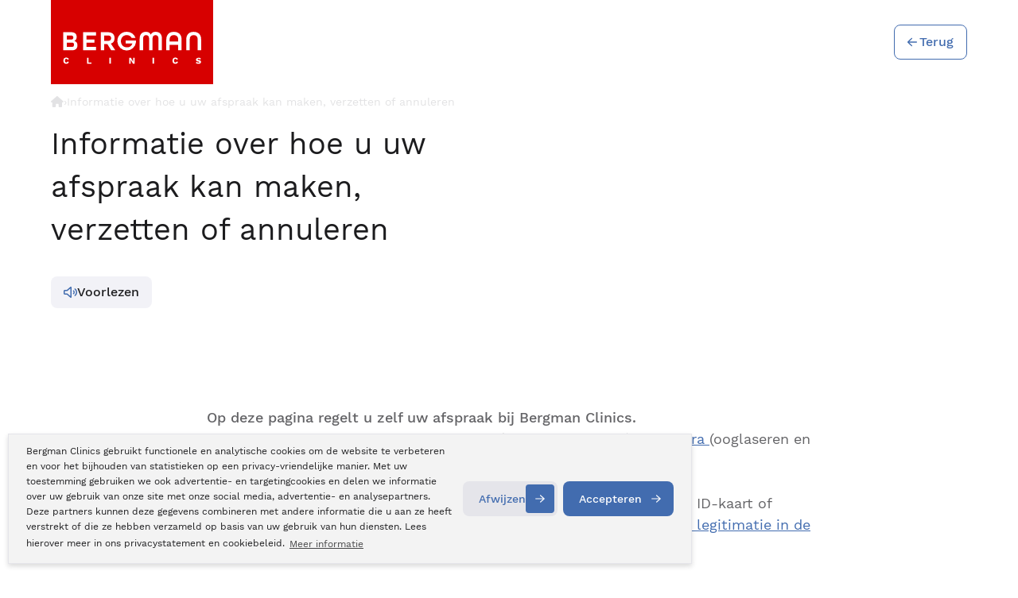

--- FILE ---
content_type: text/html; charset=UTF-8
request_url: https://www.bergmanclinics.nl/contact/informatie-over-afspraak-maken-verzetten-of-annuleren
body_size: 135004
content:
<!DOCTYPE html>
<!--[if lt IE 7]>  <html class="no-js ie ie6 lte9 lte8 lte7" lang="nl" xml:lang="nl" xmlns="http://www.w3.org/1999/xhtml"> <![endif]-->
<!--[if IE 7]>     <html class="no-js ie ie7 lte9 lte8 lte7" lang="nl" xmlns="http://www.w3.org/1999/xhtml"> <![endif]-->
<!--[if IE 8]>     <html class="no-js ie ie8 lte9 lte8" lang="nl" xmlns="http://www.w3.org/1999/xhtml"> <![endif]-->
<!--[if IE 9]>     <html class="no-js ie ie9 lte9" lang="nl" xmlns="http://www.w3.org/1999/xhtml"> <![endif]-->
<!--[if (gt IE 9)|!(IE)]><!--> <html class="no-js" lang="nl" xmlns="http://www.w3.org/1999/xhtml"> <!--<![endif]-->
<head>
    <meta charset="utf-8" />
    <!-- Required viewport  -->
    <meta name="viewport" content="width=device-width, initial-scale=1.0, user-scalable=0">

    
    <!-- Preload critical fonts to eliminate render-blocking font requests -->
    <link rel="preload" as="font" type="font/woff2" href="/themes/default/fonts/WorkSans-Regular.woff2" crossorigin>
    <link rel="preload" as="font" type="font/woff2" href="/themes/default/fonts/WorkSans-Medium.woff2" crossorigin>
    <link rel="preload" as="font" type="font/woff2" href="/themes/default/fonts/WorkSans-Light.woff2" crossorigin>
    <script>
        /**
 * Font Loading Optimization Script
 * This script helps optimize font loading and reduces FOUT (Flash of Unstyled Text)
 */

(function() {
    'use strict';
    
    // Check if fonts are already loaded via sessionStorage to avoid re-downloads
    if (sessionStorage.getItem('fontsLoaded')) {
        document.documentElement.classList.add('fonts-loaded');
        return;
    }
    
    // Use Font Loading API if available
    if ('fonts' in document) {
        // Define critical fonts to load
        const criticalFonts = [
            { family: 'Work Sans', weight: 'normal', style: 'normal' },
            { family: 'Work Sans', weight: '500', style: 'normal' },
            { family: 'Work Sans', weight: '300', style: 'normal' }
        ];
        
        // Load critical fonts
        const fontPromises = criticalFonts.map(font => {
            return document.fonts.load(`${font.weight} 16px "${font.family}"`);
        });
        
        // When all critical fonts are loaded
        Promise.all(fontPromises).then(function() {
            document.documentElement.classList.add('fonts-loaded');
            sessionStorage.setItem('fontsLoaded', 'true');
        }).catch(function() {
            // Fallback: add class after timeout
            setTimeout(function() {
                document.documentElement.classList.add('fonts-loaded');
            }, 3000);
        });
    } else {
        // Fallback for browsers without Font Loading API
        // Use font detection with a timeout
        const fontDetectionTimeout = setTimeout(function() {
            document.documentElement.classList.add('fonts-loaded');
            sessionStorage.setItem('fontsLoaded', 'true');
        }, 3000);
        
        // Simple font detection using canvas
        const canvas = document.createElement('canvas');
        const context = canvas.getContext('2d');
        const testString = 'WorkSans Font Test';
        
        // Test with fallback font
        context.font = '16px monospace';
        const fallbackWidth = context.measureText(testString).width;
        
        // Test with Work Sans
        context.font = '16px "Work Sans", monospace';
        const targetWidth = context.measureText(testString).width;
        
        if (targetWidth !== fallbackWidth) {
            clearTimeout(fontDetectionTimeout);
            document.documentElement.classList.add('fonts-loaded');
            sessionStorage.setItem('fontsLoaded', 'true');
        }
    }
})();
    </script>

    <meta name="color-scheme" content="light only">
    <title>Informatie over het maken, verzetten of annuleren van een afspraak | Bergman Clinics</title>
    <meta name="description" content="Wilt u een eerste consult plannen bij Bergman Clinics? Hier leest u alle informatie over het maken van een afspraak. Ook vindt u meer informatie over het wijzigen of annuleren van een afspraak.">
<link rel="canonical" href="https://www.bergmanclinics.nl/contact/informatie-over-afspraak-maken-verzetten-of-annuleren">
    <!-- Facebook metatags -->
    <meta name="facebook-domain-verification" content="ru95covhevm1ltfrpmpl1b9426p496" />
    <meta property="og:title" content="Informatie over het maken, verzetten of annuleren van een afspraak | Bergman Clinics" />
    <meta property="og:type" content="company" />
    <meta property="og:url" content="https://www.bergmanclinics.nl/contact/informatie-over-afspraak-maken-verzetten-of-annuleren" />
    <meta property="og:image" content="https://www.bergmanclinics.nl/images/layout/social-share-icon.jpg" />
    <meta property="og:site_name" content="Bergman Clinics" />
    <meta property="fb:admins" content="1423008297" />
    <meta property="og:description" content="Informatie over het maken, verzetten of annuleren van een afspraak | Bergman Clinics" />
    <meta name="googlebot" content="noodp" />

    <meta name="robots" content="index,follow" />
    <!-- Critical CSS inlined for fastest rendering -->
    <style>
        /* Font loading optimization CSS */
        html:not(.fonts-loaded) body {
            font-family: -apple-system, BlinkMacSystemFont, 'Segoe UI', Roboto, sans-serif;
            visibility: visible; /* Ensure content is visible while fonts load */
        }
        
        html.fonts-loaded body {
            font-family: "Work Sans", -apple-system, BlinkMacSystemFont, 'Segoe UI', Roboto, sans-serif;
        }
        
        @charset "UTF-8";@font-face{font-family:"Work Sans";src:url("/fonts/worksans/WorkSans-Regular.woff2") format("woff2"),url("/fonts/worksans/WorkSans-Regular.woff") format("woff");font-weight:normal;font-style:normal;font-display:swap}@font-face{font-family:"Work Sans";src:url("/fonts/worksans/WorkSans-Light.woff2") format("woff2"),url("/fonts/worksans/WorkSans-Light.woff") format("woff");font-weight:300;font-style:normal;font-display:swap}@font-face{font-family:"Work Sans";src:url("/fonts/worksans/WorkSans-Bold.woff2") format("woff2"),url("/fonts/worksans/WorkSans-Bold.woff") format("woff");font-weight:bold;font-style:normal;font-display:swap}@font-face{font-family:"Work Sans";src:url("/fonts/worksans/WorkSans-SemiBold.woff2") format("woff2"),url("/fonts/worksans/WorkSans-SemiBold.woff") format("woff");font-weight:600;font-style:normal;font-display:swap}@font-face{font-family:"Work Sans";src:url("/fonts/worksans/WorkSans-Thin.woff2") format("woff2"),url("/fonts/worksans/WorkSans-Thin.woff") format("woff");font-weight:100;font-style:normal;font-display:swap}@font-face{font-family:"Work Sans";src:url("/fonts/worksans/WorkSans-Black.woff2") format("woff2"),url("/fonts/worksans/WorkSans-Black.woff") format("woff");font-weight:900;font-style:normal;font-display:swap}@font-face{font-family:"Work Sans";src:url("/fonts/worksans/WorkSans-Medium.woff2") format("woff2"),url("/fonts/worksans/WorkSans-Medium.woff") format("woff");font-weight:500;font-style:normal;font-display:swap}@font-face{font-family:"Work Sans";src:url("/fonts/worksans/WorkSans-ExtraBold.woff2") format("woff2"),url("/fonts/worksans/WorkSans-ExtraBold.woff") format("woff");font-weight:800;font-style:normal;font-display:swap}@font-face{font-family:"Work Sans";src:url("/fonts/worksans/WorkSans-ExtraLight.woff2") format("woff2"),url("/fonts/worksans/WorkSans-ExtraLight.woff") format("woff");font-weight:200;font-style:normal;font-display:swap}a,abbr,address,article,aside,audio,b,blockquote,body,canvas,caption,cite,code,dd,del,details,dfn,div,dl,dt,em,fieldset,figcaption,figure,footer,form,h1,h2,h3,h4,h5,h6,header,hgroup,html,i,iframe,img,ins,kbd,label,legend,li,mark,menu,nav,object,ol,p,pre,q,samp,section,small,span,strong,sub,summary,sup,table,tbody,td,tfoot,th,thead,time,tr,ul,var,video{margin:0;padding:0;border:0;vertical-align:baseline;background:transparent}html{font-size:100%;overflow-y:scroll;-webkit-text-size-adjust:100%;-ms-text-size-adjust:100%}body{line-height:1}article,aside,details,figcaption,figure,footer,header,hgroup,menu,nav,section{display:block}nav ol,nav ul{list-style:none;list-style-image:none;margin-left:0}blockquote,q{quotes:none}blockquote:after,blockquote:before,q:after,q:before{content:"";content:none}:focus{outline:0}ins{background-color:#ff9;color:#000;text-decoration:none}mark{background-color:#ff9;color:#000;font-style:italic;font-weight:bold}del{text-decoration:line-through}abbr[title],dfn[title]{border-bottom:1px dotted;cursor:help}hr{display:block;height:0;border:0}table{border-collapse:collapse;border-spacing:0}pre{white-space:pre;white-space:pre-wrap;word-wrap:break-word}input,select{vertical-align:middle}.cf:after,.cf:before,.clearfix:after,.clearfix:before{content:"";display:table}.cf:after,.clearfix:after{clear:both}.clear{clear:both;display:block;height:0;width:100%}body,html{height:100%}html{background:#fff}ol,ul{margin-left:20px}hr{border-bottom:1px solid #f00}h1,h2,h3,h4,h5,h6{font-weight:bold}p{margin-bottom:12px}table{border-collapse:collapse;border-spacing:0}td{vertical-align:top}sub,sup{font-size:75%;line-height:0;position:relative;vertical-align:baseline}sup{top:-0.5em}sub{bottom:-0.25em}img{-ms-interpolation-mode:bicubic;vertical-align:middle;max-width:100%;height:auto}svg:not(:root){overflow:hidden}input,textarea{border:0}textarea{overflow:auto;vertical-align:top;resize:vertical}button,input,select,textarea{font-size:100%;margin:0;vertical-align:baseline}button::-moz-focus-inner,input::-moz-focus-inner{border:0;padding:0}button,input{line-height:normal}button,input[type=button],input[type=reset],input[type=submit]{cursor:pointer;-webkit-appearance:button}label{cursor:pointer}button[disabled],input[disabled]{cursor:default}legend{border:0;padding:0;white-space:normal}b,strong{font-weight:bold}input[type=checkbox],input[type=radio]{-webkit-box-sizing:border-box;box-sizing:border-box;padding:0;border:0}input[type=search]{-webkit-appearance:textfield;-webkit-box-sizing:content-box;box-sizing:content-box}input[type=search]::-webkit-search-cancel-button,input[type=search]::-webkit-search-decoration{-webkit-appearance:none}.hide{display:none}html.ie6 .cf,html.ie6 .clearfix,html.ie7 .cf,html.ie7 .clearfix{zoom:1}html.ie7 input[type=checkbox],html.ie7 input[type=radio]{width:13px;height:13px}html.ie7 button,html.ie7 input[type=button],html.ie7 input[type=reset],html.ie7 input[type=submit]{overflow:visible}html.ie7 button,html.ie7 input,html.ie7 select,html.ie7 textarea{vertical-align:middle}html.ie7 legend{margin-left:-7px}body,html{height:100%}html{background:#fff;scroll-behavior:smooth}body{height:100%;color:#3B3B3B;font-family:"Work Sans",sans-serif;line-height:2;font-size:14px;-webkit-font-smoothing:antialiased}a{color:#D70000}a:hover{text-decoration:underline}ol,ul{margin-left:30px}p{margin-bottom:12px}hr{border-bottom:1px solid #a9a9a9}input,select,textarea{font-family:inherit}h1{font-size:28px;line-height:30px;color:#D70000;font-weight:300;margin-bottom:10px}.h1{font-size:28px!important;line-height:30px;color:#D70000;font-weight:300!important;margin-bottom:10px;margin-top:0!important}.h2,h2{font-size:24px;line-height:25px;color:#D70000;margin-bottom:10px}h2{font-weight:300}.h2{font-weight:300}a .h2:hover{color:#A6C1E2;transition:all 0.3s ease-in;-webkit-transition:all 0.3s ease-in;-moz-transition:all 0.3s ease-in}h3{font-size:16px;color:#D70000;font-weight:300;margin-bottom:10px}h4,h5,h6{color:#D70000;font-size:12px;margin-bottom:12px}table.withForm tr td{padding-bottom:5px;vertical-align:top}table.withForm tr td.withLabel{padding-top:6px;padding-right:10px}.default-container-width{position:relative;width:1010px;margin:0 auto}.hide-on-desktop{display:none;visibility:hidden}.column-width{width:2.380952381%}.column-row{width:102.380952381%;margin:0 -1.1904761905%}.column-5{width:2.61904%;margin:0px 1.19048% 2.38095%}.column-10{width:7.61904%;margin:0px 1.19048% 2.38095%}.column-15{width:12.61904%;margin:0px 1.19048% 2.38095%}.column-20{width:17.619047619%;margin:0 1.1904761905% 2.380952381% 1.1904761905%}.column-25{width:22.619047619%;margin:0 1.1904761905% 2.380952381% 1.1904761905%}.column-30{width:27.619047619%;margin:0 1.1904761905% 2.380952381% 1.1904761905%}.column-33{width:30.949047619%;margin:0 1.1904761905% 2.380952381% 1.1904761905%}.column-40{width:37.619047619%;margin:0 1.1904761905% 2.380952381% 1.1904761905%}.column-45{width:42.619047619%;margin:0 1.1904761905% 2.380952381% 1.1904761905%}.column-50{width:47.619047619%;margin:0 1.1904761905% 2.380952381% 1.1904761905%}.column-60{width:57.619047619%;margin:0 1.1904761905% 2.380952381% 1.1904761905%}.column-66{width:64.2904761905%;margin:0 1.1904761905% 2.380952381% 1.1904761905%}.column-75{width:72.619047619%;margin:0 1.1904761905% 2.380952381% 1.1904761905%}.column-80{width:77.619047619%;margin:0 1.1904761905% 2.380952381% 1.1904761905%}.column-95{width:92.61904%;margin:0px 1.19048% 2.38095%}.column-100{width:97.619047619%;margin:0 1.1904761905% 2.380952381% 1.1904761905%}.custom-column-100{width:100%}.custom-column-80{width:80%}.custom-column-33{width:33.3%}.custom-column-66{width:66.6%}.custom-column-65{width:65%}.custom-column-60{width:60%}.custom-column-50{width:50%}.custom-column-30{width:30%}.custom-column-25{width:25%}.custom-column-20{width:20%}.custom-column-10{width:10%}.custom-column-17{width:21%}.custom-column-73{width:68%}.no-margin-bottom{margin-bottom:0px!important}.no-padding-bottom{padding-bottom:0px!important}.error{color:#D70000}.blue{color:#A6C1E2}.float-left{float:left}.float-right{float:right}.margin-top-10px{margin-top:10px}.margin-bottom-10px{margin-bottom:10px}.margin-top-20px{margin-top:20px}.margin-top-40px{margin-top:40px}.margin-bottom-20px{margin-bottom:20px}.margin-bottom-6px{margin-bottom:6px}.margin-bottom-30px{margin-bottom:30px}.margin-bottom-40px{margin-bottom:40px}.margin-left-30px{margin-left:30px}.padding-top-30px{padding-top:30px}.padding-top-40px{padding-top:40px}.padding-top-60px{padding-top:60px}.padding-right-20px{padding-right:20px}.padding-right-32px{padding-right:32px}.padding-right-40px{padding-right:40px}.padding-left-5px{padding-left:5px}.image-inline-text{padding-right:25px;padding-bottom:25px}.box-sizing{box-sizing:border-box;-moz-box-sizing:border-box;-webkit-box-sizing:border-box}.full-width{width:100%;box-sizing:border-box;-moz-box-sizing:border-box;-webkit-box-sizing:border-box}.unselectable{-moz-user-select:-moz-none;-khtml-user-select:none;-webkit-user-select:none;-o-user-select:none}.text-align-center{text-align:center}.text-align-left{text-align:left}.text-align-right{text-align:right}.center-text{text-align:center}.right-text{text-align:right}.display-block{display:block!important}.ui-front{z-index:9999!important}.mobile-menu-icon{display:none}.form-callmeback-sidebar{padding:10px 10px 5px 10px;background:#fff;color:#3B3B3B}.form-callmeback-sidebar input{background:#ebebeb}.form-callmeback-sidebar input[type=radio]{width:auto}.form-callmeback-sidebar input[type=submit]{background:#A6C1E2;color:#fff}.form-callmeback-sidebar input[type=submit]:hover{color:#515151}.form-callmeback-sidebar label{color:#515151}.form-callmeback-sidebar .button{background:#A6C1E2;color:#000}#sticky-scrollmenu{-webkit-box-sizing:border-box;box-sizing:border-box;background:#a9a9a9;overflow:auto;display:none}#sticky-scrollmenu ul{margin-left:0}#sticky-scrollmenu ul li{list-style:none;float:left}.sticky-breadcrumbs-container{background:#ebebeb}.sticky-breadcrumbs{background:#ebebeb none repeat scroll 0 0;-webkit-box-sizing:border-box;box-sizing:border-box;color:#b5b5b5;float:left;padding:4px 20px;padding-bottom:2px;font-size:12px}.sticky-breadcrumbs a{color:#b5b5b5;-webkit-transition:color 0.3s ease-in-out 0s;transition:color 0.3s ease-in-out 0s;text-decoration:none}.sticky-breadcrumbs a:hover{color:#D70000;-webkit-transition:color 0.3s ease-in-out 0s;transition:color 0.3s ease-in-out 0s}.sticky_crumble_seperator{background:url(/images/layout/sticky_crumble_seperator.png) no-repeat;width:5px;height:22px;padding:5px 5px;margin-left:5px}#submenu-menu-button{position:relative;cursor:pointer;float:right}#sticky-scrollmenu ul li:hover{background:#fff;color:#A6C1E2}#sticky-scrollmenu ul li{cursor:pointer}#sticky-scrollmenu ul li a{color:#fff;display:block;font-family:"Work Sans",sans-serif;font-size:14px;font-weight:300;line-height:24px;margin-right:0;min-height:24px;padding:0px 0px 0px 0px;margin-top:6px;margin-bottom:6px;margin-left:14px;margin-right:13px;text-decoration:none;cursor:pointer}#sticky-scrollmenu ul li:hover a{color:#A6C1E2}#sticky-scrollmenu ul li a.active,#sticky-scrollmenu ul li a:hover{background:#fff;color:#A6C1E2}.sticky-scrollmenu{display:none;position:fixed;z-index:999999999;top:41px;margin-left:13px;width:1010px;-webkit-box-sizing:border-box;box-sizing:border-box}.sticky-scrollmenu-notop{top:0}.sticky-contact{position:fixed;right:0px;top:30%;width:40px;background:#D70000;color:#fff;z-index:99999;padding:0px 8px;overflow:hidden;transition:width 0.2s linear 0.2s;-moz-transition:width 0.2s linear 0.2s;-webkit-transition:width 0.2s linear 0.2s;border-top-left-radius:5px;border-bottom-left-radius:5px}.sticky-contact.hover,.sticky-contact:hover{width:290px}.sticky-contact .errorBox{background:#A6C1E2;border:1px solid #FFDDB7;color:#fff}.sticky-contact .seperator-header{font-size:20px;font-weight:700}#form-callmeback-sidebar hr{border-bottom:1px dashed #fff}.sticky-contact .sticky-contact-phonenumber{font-weight:bold;font-size:20px}.sticky-contact .errorBox .title{color:#fff}.sticky-contact .errorBox label{color:#fff}.sticky-contact div.custom-column-100{border-bottom:1px solid #fff;transition:width 0.2s linear 0.2s;-moz-transition:width 0.2s linear 0.2s;-webkit-transition:width 0.2s linear 0.2s}.sticky-contact div.custom-column-100:last-child{border-bottom:0px solid #52575A}.sticky-contact .icon{display:block;width:40px;height:50px;float:left}.sticky-contact a{color:#fff;display:block;text-decoration:none}.sticky-contact a:hover{text-decoration:underline}.sticky-contact #tabletCloseCta{text-align:right}.sticky-contact .txt{width:0px;height:50px;float:left;color:#fff;line-height:50px;font-size:18px;-webkit-transition:width 0.2s linear 0.2s;transition:width 0.2s linear 0.2s;overflow:hidden}.sticky-contact.hover .txt,.sticky-contact:hover .txt{width:240px}.sticky-contact.active .txt{display:none}.sticky-contact .icon.phone{background:transparent url("/images/layout/phone.svg") no-repeat scroll center center;background-size:25px 25px}.sticky-contact .icon.chat{background:transparent url("/images/layout/sticky-contact-chat.png") no-repeat scroll center center}.sticky-contact .icon.info{background:transparent url("/images/layout/info.svg") no-repeat scroll center center;background-size:25px 25px}.sticky-contact .icon.calender{background:transparent url("/images/layout/calendar.svg") no-repeat scroll center center;background-size:25px 25px}.sticky-contact .icon.mijnbergman{background:transparent url("/images/layout/mijn-bergman.svg") no-repeat scroll center center;background-size:25px 25px}.sticky-contact input{margin-bottom:10px;padding:8px;width:100%;-webkit-box-sizing:border-box;box-sizing:border-box}.sticky-contact input[type=submit]{padding:0 8px}.text-decoration-none,.text-decoration-none:hover{text-decoration:none}#mobile-nav{display:none}#main-nav{height:50px;position:absolute;bottom:5px;z-index:99;width:100%}#main-nav ul.pageLinks{background:#ebebeb;width:100%;float:left;height:50px;-webkit-box-shadow:0px 11px 25px -13px rgba(#000,0.3);box-shadow:0px 11px 25px -13px rgba(#000,0.3)}#main-nav ul.pageLinks li{float:left;min-height:34px;padding:8px 0}.slide-main-nav-position{bottom:-55px!important}#main-nav ul.pageLinks li a{margin-right:0px;display:block;background:#565656;padding:0px 11px;min-height:34px;color:#646464;font-family:"Work Sans",sans-serif;font-weight:400;text-decoration:none;line-height:34px;font-size:15px;border-right:1px solid #cbcbcb}.ua-edge #main-nav ul.pageLinks li a,.ua-ie-10 #main-nav ul.pageLinks li a,.ua-ie-11 #main-nav ul.pageLinks li a,.ua-ie-8 #main-nav ul.pageLinks li a,.ua-ie-9 #main-nav ul.pageLinks li a{padding:0 13px}.icon-vrouwenzorg{display:inline-block;position:relative;width:20px;height:20px;top:5px;margin-left:3px;background-image:url("/images/layout/icon-vrouwenzorg-mainmenu.png");background-repeat:no-repeat;background-position:0px 0px}#main-nav ul.pageLinks>li.division:hover a .icon-vrouwenzorg{background-image:url("/images/layout/icon-vrouwenzorg-mainmenu.png");background-position:-20px 0px}#main-nav ul.pageLinks li:last-child a{border-right:none}.no-touch #main-nav ul.pageLinks li:hover{background:#fff}#main-nav ul.pageLinks li:hover a{background:#fff;color:#595959;border-right:1px solid transparent}#main-nav ul.pageLinks>li.division,#main-nav ul.pageLinks>li.division>a{background:#a9a9a9;color:#fff}#main-nav ul.pageLinks>li.division:hover>a,#main-nav ul.pageLinks>li.division>a:hover{color:#666;background:#fff}#main-nav ul.pageLinks>li.no-division,#main-nav ul.pageLinks>li.no-division>a{background:#ebebeb;border-color:#fff}#main-nav ul.pageLinks>li.no-division:hover>a,#main-nav ul.pageLinks>li.no-division>a:hover{color:#666;background:#fff}#main-nav ul li.active a{text-decoration:none;color:#A6C1E2}#main-nav ul.pageLinks li .submenu{position:absolute;display:none;top:50px;border-right:1px solid #EBEBEB;border-left:1px solid #EBEBEB}#main-nav ul li:hover .submenu{display:block;width:100%;left:0px;background:#fff;padding:10px 3% 30px;border-bottom:5px solid #5A5A5A;box-sizing:border-box;-webkit-box-sizing:border-box;-moz-box-sizing:border-box}#main-nav ul li .subnav-cat{position:absolute;top:0px;right:-20px}#main-nav ul li .submenu .subnav-cat .subnav-cat-txt{font-size:28px;line-height:38px;font-weight:100;padding:12px 0 0 0}#main-nav ul li .submenu .subnav-cat .subnav-cat-img{text-align:center}#main-nav ul li .submenu .subnav-cat .subnav-cat-img .icon{border-radius:50%;background:#fff;width:100px;height:100px}#main-nav ul li .submenu .subnav-cat .subnav-cat-img .icon.uiterlijk-huid{background:#fff url("/images/layout/icons/icon-uiterlijk.svg") no-repeat scroll center center/100% auto}#main-nav ul li .submenu .subnav-cat .subnav-cat-img .icon.oogzorg{background:#fff url("/images/layout/icons/icon-ogen.svg") no-repeat scroll center center/100% auto}#main-nav ul li .submenu .subnav-cat .subnav-cat-img .icon.bewegings-zorg{background:#fff url("/images/layout/icons/icon-bewegen.svg") no-repeat scroll center center/100% auto}#main-nav ul li .submenu .subnav-cat .subnav-cat-img .icon.vrouwen-zorg{background:#fff url("/images/layout/icons/icon-vrouw.svg") no-repeat scroll center center/100% auto}#main-nav ul li .submenu .subnav-cat .subnav-cat-img .icon.inwendige-zorg{background:#fff url("/images/layout/icons/icon-hart.svg") no-repeat scroll center center/100% auto}#main-nav ul li .submenu ul li.extra-item-menu{display:none}#main-nav ul li .submenu .custom-column-33{box-sizing:border-box;-moz-box-sizing:border-box;-webkit-box-sizing:border-box;padding:0 0 0 0}#main-nav ul li .submenu ul{display:block;background:none;width:100%;box-sizing:border-box;-moz-box-sizing:border-box;-webkit-box-sizing:border-box;margin:0 0 0 20px}#main-nav ul li .submenu .h2{font-weight:bold;font-size:15px;margin:5px 0px 0px;float:left;background:transparent url("/images/layout/subnav-arrow.png") no-repeat scroll center left;padding:0 0 0 12px}#main-nav ul li .submenu .h2.header-submenu{width:100%;letter-spacing:1px}#main-nav ul.pageLinks li .header-submenu a.blue{color:#A6C1E2}#main-nav ul.pageLinks li .header-submenu a.blue:hover{color:#D70000}#main-nav ul li .submenu ul li a:hover{color:#D70000;background:transparent}#main-nav ul li .submenu ul li{float:left;width:100%;font-size:13px;padding:0px;min-height:25px;background:transparent!important}#main-nav ul li .submenu ul li:before{color:#A6C1E2}#main-nav ul li .submenu ul li a{border:0px;background:url(/images/layout/main-nav-sub-bullit.png) no-repeat!important;background-position:12px 12px!important;padding:2px 10px 2px 20px;text-transform:none;font-weight:300;font-size:15px;line-height:22px;min-height:auto}#main-nav ul ul{display:none}#main-nav ul.pageLinks li .header-submenu a{color:#D70000;border-right:none;font-weight:bold}#main-nav ul ul ul{display:none!important}.submenuRight{margin-bottom:20px}.submenuRightHeader{position:relative;margin-bottom:0;background:#fff;color:#A6C1E2;min-height:50px;line-height:50px;padding:0 0 0 5%;font-size:19px}.submenuRightHeader a{text-decoration:none}.submenuRightHeader a:hover{text-decoration:underline}.submenuRight ul{margin:0;border-top:1px solid #fff;list-style:none}.submenuRight ul li{border-bottom:1px solid #fff;background:url("/images/layout/filter-arrow.png") no-repeat right center;width:100%;float:left;cursor:pointer}.submenuRight ul li a{line-height:27px;display:block;text-decoration:none;padding-left:5%;color:#565656;float:left;width:88%;padding-top:6px;padding-bottom:6px;transition:all 0.3s ease-in-out;-webkit-transition:all 0.3s ease-in-out;-moz-transition:all 0.3s ease-in-out;font-size:13px;-webkit-box-sizing:border-box;box-sizing:border-box}.submenuRight ul li:hover{background:url("/images/layout/filter-arrow-over.png") no-repeat right center;transition:all 0.3s ease-in-out;-webkit-transition:all 0.3s ease-in-out;-moz-transition:all 0.3s ease-in-out}.submenuRight ul li:hover a{color:#A6C1E2;transition:all 0.3s ease-in-out;-webkit-transition:all 0.3s ease-in-out;-moz-transition:all 0.3s ease-in-out}.submenuRight ul li.active a{color:#A6C1E2}#content-container{padding-bottom:56px}#content-container h2,#divisionpage h2,.content-normal h2{clear:both;margin-top:20px;font-size:20px;font-weight:400}#content-container h3,#divisionpage h3,.content-normal h3{clear:both;margin-top:20px;font-size:18px}#content-normal{background-color:#fff}.content-normal{border:1px solid #aaaaaa;padding:40px;background-color:#fff;margin-top:40px;margin-bottom:40px}#content-default{padding:40px 40px 0 40px;background-color:#fff;overflow:auto}.video-container{position:relative;padding-bottom:56.25%;padding-top:30px;height:0;overflow:hidden;transition:background 0.25s ease-in-out;-webkit-transition:background 0.25s ease-in-out;-moz-transition:background 0.25s ease-in-out}.video-container embed,.video-container iframe,.video-container object{position:absolute;top:0;left:0;width:100%;height:100%}.video-title{position:relative;padding-top:20px;padding-bottom:20px;color:#565656;text-align:center}.video-link-icon{width:14px!important;height:14px!important;padding-left:14px}a.video-title{text-decoration:none}.video-big:hover,.videos-container:hover{transition:background 0.25s ease-in-out;-webkit-transition:background 0.25s ease-in-out;-moz-transition:background 0.25s ease-in-out}.video-big:hover .video-title,.videos-container:hover .video-title{text-decoration:underline}.video-big:hover .video-title-link-icon:after,.videos-container:hover .video-title-link-icon:after{content:url("/images/layout/icon-link-hover.png")}.videos-experiences .video-title{padding-bottom:0}.inline-dot{list-style-position:inside}.zorgkaart-rating-header{color:#fff;text-align:center;background:#A6C1E2;padding:0px 15px}.zorgkaart-rating-header img{display:block;margin:0 auto;padding:20px 5px}.zorgkaart-rating-hr{border-bottom:1px solid #fff;margin:0}.zorgkaart-rating-content{background:#ebebeb;padding:22px 10px 12px 10px;border-bottom-left-radius:5px;border-bottom-right-radius:5px}.zorgkaart-rating-content a{text-decoration:none}.zorgkaart-rating-content span{display:block;font-weight:400;color:#565656}.zorgkaart-rating-content span.rating{position:relative;color:#D70000;font-weight:300;letter-spacing:-0.05em;line-height:1.6;font-size:80px;margin:-20px 0}span.zorgkaart-reviewamount-counter{display:inline-block;color:#A6C1E2}.zorgkaart-rating-content span.amount-of-ratings{color:#A6C1E2}.amount-of-ratings-container{display:block;font-weight:400;color:#565656;text-align:center}.amount-of-ratings-container span{display:inline-block}.amount-of-ratings-container .starExplanation{position:relative;top:4px;font-size:20px;margin-left:5px;opacity:0;transition:opacity 0.5s ease-in-out;-webkit-transition:opacity 0.5s ease-in-out;-moz-transition:opacity 0.5s ease-in-out}.zorgkaart:hover .starExplanation{opacity:1;transition:opacity 0.5s ease-in-out;-webkit-transition:opacity 0.5s ease-in-out;-moz-transition:opacity 0.5s ease-in-out}.zorgkaart{background:#ebebeb}.division-zorgkaart-ratings{padding:40px 0 20px;overflow:auto}#subnav-pages{height:50px;position:absolute;bottom:-25px;z-index:99;width:100%}#subnav-pages ul.pageLinks{background:#565656;width:100%;float:left;height:50px}#subnav-pages ul.pageLinks li{float:left;height:34px;padding:8px 0}#subnav-pages ul.pageLinks li .submenu{position:absolute;display:none}#subnav-pages ul li:hover .submenu{display:block;width:100%;left:0px;background:#fff;padding:15px 3% 30px;border-bottom:5px solid #5A5A5A;box-sizing:border-box;-moz-box-sizing:border-box;-webkit-box-sizing:border-box}#subnav-pages ul li .submenu .custom-column-33.subnav-cat{position:absolute;bottom:0px;right:0px;padding:15px 0px;background:#EBEBEB}#subnav-pages ul li .submenu .subnav-cat .subnav-cat-txt{font-size:28px;line-height:38px;font-weight:100;padding:12px 0 0 0}#subnav-pages ul li .submenu .subnav-cat .subnav-cat-img{text-align:center}#subnav-pages ul li .submenu .subnav-cat .subnav-cat-img .icon{border-radius:50%;background:#fff;width:100px;height:100px;margin:0px auto}#subnav-pages ul li .submenu .subnav-cat .subnav-cat-img .icon.uiterlijk-huid{background:#fff url("/images/layout/pins/pin-uiterlijk.svg") no-repeat scroll center center}#subnav-pages ul li .submenu .custom-column-33{box-sizing:border-box;-moz-box-sizing:border-box;-webkit-box-sizing:border-box;padding:0 0 0 0}#subnav-pages ul li .submenu ul{display:block;background:none;width:100%;box-sizing:border-box;-moz-box-sizing:border-box;-webkit-box-sizing:border-box;margin:0 0 0 20px}#subnav-pages ul li .submenu .h2{font-weight:bold;font-size:15px;margin:20px 0 2px;float:left;background:transparent url("/images/layout/subnav-arrow.png") no-repeat scroll center left;padding:0 0 0 20px}#subnav-pages ul li .submenu ul li a:hover{color:#D70000}#subnav-pages ul li .submenu ul li{float:left;width:100%;height:22px;font-size:13px;line-height:22px;padding:2px 0}#subnav-pages ul li .submenu ul li:before{color:#A6C1E2;content:"• "}#subnav-pages ul li .submenu ul li a{border:0px;height:22px;background:transparent;padding:0 6px;text-transform:none;display:inline;font-weight:300;font-size:13px}#subnav-pages ul.pageLinks li a{margin-right:0px;display:block;background:#565656;padding:0px 20px;height:34px;color:#fff;text-decoration:none;line-height:34px;font-size:14px;border-right:1px solid #AAAAAA}#subnav-pages ul.pageLinks li:hover{background:#fff}#subnav-pages ul.pageLinks li:hover a{background:#fff;color:#595959}#subnav-pages ul li.active a{text-decoration:none;color:#A6C1E2}#main-nav ul ul{display:none}#main-nav ul.pageLinks li .header-submenu a:hover{color:#A6C1E2;transition:all 0.3s ease-in-out;-webkit-transition:all 0.3s ease-in-out;-moz-transition:all 0.3s ease-in-out}#main-nav ul li .submenu ul li a:hover{color:#A6C1E2;transition:all 0.3s ease-in-out;-webkit-transition:all 0.3s ease-in-out;-moz-transition:all 0.3s ease-in-out}.mobile-menu-icon{display:none}#brandboxContainer{position:relative;width:100%;display:none}#brandboxContainer img{width:100%}#brandboxContainer img.folder{width:auto}#brandboxContainer .slider .slide{position:absolute;top:0;left:0}#brandboxContainer a{text-decoration:none}#brandboxContainer .slider .slide .brandbox-item-text{position:absolute;bottom:0px;width:40%}#brandboxContainer .slider .slide .brandbox-item-text.right{right:0}.ua-ie-11 #brandboxContainer .slider .slide .brandbox-item-text{bottom:55px!important}#brandboxContainer .slider .slide .brandbox-item-text .line1{padding:10px 0;box-sizing:border-box;-moz-box-sizing:border-box;-webkit-box-sizing:border-box;font-size:24px;color:#D70000;font-weight:300;line-height:1.6}#brandboxContainer .slider .slide .brandbox-item-text .line1.fullwidthHeaderBox{width:100%}#brandboxContainer .slider .slide .brandbox-item-text .line1.align-right{}#brandboxContainer .slider .slide .brandbox-item-text .line1.align-right.fullwidthHeaderBox{margin:0%}#brandboxContainer .slider .slide .brandbox-item-text .line2{width:100%;background:rgba(255,255,255,0.7);padding:20px 8%;color:#565656;display:block;font-weight:500;line-height:2;box-sizing:border-box;-moz-box-sizing:border-box;-webkit-box-sizing:border-box;border-radius:5px}#brandbox-small #brandboxContainer .slider .slide .brandbox-item-text .line2{line-height:1.5}#brandboxContainer .slider .slide .brandbox-item-text .line2 a{color:#565656}#brandboxContainer .slider .slide .brandbox-item-text .line2.bggrey{background:rgba(225,225,225,0.7)}#brandboxContainer .slider .slide .brandbox-item-text .button.arrow{margin-top:10px;color:#fff;transition:all 0.3s ease-in-out;-webkit-transition:all 0.3s ease-in-out;-moz-transition:all 0.3s ease-in-out}#brandboxContainer .slider .slide .brandbox-item-text .button.arrow:hover{text-decoration:none;color:#565656;transition:all 0.3s ease-in-out;-webkit-transition:all 0.3s ease-in-out;-moz-transition:all 0.3s ease-in-out}#brandboxContainer .slider-prev{position:absolute;bottom:40px!important;left:-60px;z-index:99;cursor:pointer;text-indent:-9999px}#brandboxContainer .slider-prev .bx-prev{background:url(/images/layout/slider-arrow-left.png) no-repeat;display:block;width:40px;height:40px;filter:alpha(opacity=50);-moz-opacity:0.5;-khtml-opacity:0.5;opacity:0.5}#brandboxContainer .slider-next{position:absolute;bottom:40px!important;right:-60px;z-index:99;cursor:pointer;text-indent:-9999px}#brandboxContainer .slider-next .bx-next{background:url(/images/layout/slider-arrow-right.png) no-repeat;display:block;width:40px;height:40px;filter:alpha(opacity=50);-moz-opacity:0.5;-khtml-opacity:0.5;opacity:0.5}#brandboxContainer .slider-prev .bx-prev:hover{background:url(/images/layout/slider-arrow-left-over.png) no-repeat;filter:alpha(opacity=100);-moz-opacity:1;-khtml-opacity:1;opacity:1}#brandboxContainer .slider-next .bx-next:hover{background:url(/images/layout/slider-arrow-right-over.png) no-repeat;filter:alpha(opacity=100);-moz-opacity:1;-khtml-opacity:1;opacity:1}#brandbox-small{margin-top:30px}#brandbox-small #zorgkaart-rating-content{height:205px}#brandbox-small #brandboxContainer .slider .slide .brandbox-item-text{width:50%}#brandbox-small #brandboxContainer .slider .slide .brandbox-item-text .line1{font-size:18px;line-height:1.2;font-weight:400}#brandbox-small #brandboxContainer .slider .slide .brandbox-item-text .line1{line-height:1.2}.tabs{position:relative;width:100%}.tabs .tabsHolder ul{background-color:#CCC;margin:0;padding:0;position:relative;width:100%}.tabs .tabsHolder ul li{display:block;float:left;list-style-type:none;margin:0}.tabs .tabsHolder ul li:hover{cursor:pointer}.tabs .tabsHolder ul li span.label{display:block;padding:5px 10px}.tabs .tabsHolder ul li span.label:hover{background:none repeat scroll 0 0 #CCC;-webkit-transition:background 0.3s ease-in 0s;transition:background 0.3s ease-in 0s}.tabs .tabsHolder ul li.active span.label{background-color:#96BD0C}.tabs .tabDetails .tabContent{display:none}.tabs .tabDetails .tabContent.opened{background:none repeat scroll 0 0 #FFFFFF;border:1px solid #CCC;color:#000000;display:block;padding:10px}.tabs .tabDetails .tabLabel{display:none}.product-filter .product-filter-filter{margin-top:20px}.product-filter .product-filter-categories{border:1px solid #CCC;padding:10px}.product-filter .product-filter-filter{border:1px solid #CCC}.product-filter .product-filter-category-active,.product-filter .product-filter-filter-head{background:#CCCCCC;color:#FFFFFF;padding:5px;font-weight:bold}.product-filter .product-filter-category-active a{color:#FFFFFF;float:right}.product-filter .product-filter-filter-content{padding:5px}.product-filter .product-filter-filter form>div,.product-filter .product-filter-filter form>div .min{margin-bottom:7px}.product-filter .product-filter-filter label.property{font-style:italic;display:block}.product-filter .product-filter-filter input[type=text]{width:198px}.product-filter .product-filter-filter select{width:208px}.product-filter .product-filter-filter input[name=resetProductFilter]{margin-left:5px}.alignCheckbox{position:relative;top:2px}.alignRadio{position:relative;top:1px}.controls{position:relative}.errorBox{display:none;margin-bottom:20px;padding:5px 10px;background:#D70000;border:1px solid #FFDDB7;color:#fff}.errorBox .title{color:#fff;margin-bottom:10px;font-weight:bold;font-size:1.2em}.errorBox label{float:none;width:100%;color:#fff;height:auto}.errorBox ul{margin-left:15px}.errorBox ul li{background:none!important;list-style:disc;padding:0}.statusUpdate{background:#FEF0DF;border:1px solid #FFDDB7;color:#4E4E4E;padding:5px;margin:5px 0;display:none}.google-maps{width:100%;height:500px}.google-maps img{max-width:none}.padding-percentage-5{width:95%;margin:0 2.5%}.title{color:#D70000;font-size:16px;font-weight:300;margin-bottom:10px;text-decoration:none}.red{color:#D70000}.roodlijntje{padding:15px 30px;border:1px solid #D70000!important;border: 8px solid #becee9 !important;border-radius: 16px;}.centreren{display:block;text-align:center!important}a.SEO{display:inline;background:none;text-decoration:none!important;color:#515151}a.SEO:hover{color:#D70000;background:none;text-decoration:none!important}.marginBottomMin10{margin-bottom:-15px}input[type=submit].submitButton{background:#A6C1E2;color:#fff;padding:10px;border:0}a.inlink_zonder_icoon{display:inline;text-decoration:none;color:#515151;text-decoration:underline}a.groot{border:none}a.inlink_zonder_icoon:hover{color:#D70000;text-decoration:underline}.tekstRood,.tekstrood{color:#D70000}.negative-margin-top-maincontainer{margin-top:-25px}.pointer{cursor:pointer}ul.inexlinks{padding-left:20px;-webkit-box-sizing:border-box;box-sizing:border-box}ul.inexlinks li{list-style-image:url(/images/layout/arrows/arrow-read-more-red.svg);list-style-position:outside}ul.inexlinks a{position:relative;top:-2px;padding:0px 5px 5px 0px;transition:all 0.3s ease-in-out;-webkit-transition:all 0.3s ease-in-out;-moz-transition:all 0.3s ease-in-out}ul.inexlinks a:hover{color:#565656;transition:all 0.3s ease-in-out;-webkit-transition:all 0.3s ease-in-out;-moz-transition:all 0.3s ease-in-out}.product-original-price{text-decoration:line-through;color:#D70000}.product-order-original-price{text-decoration:line-through;color:#D70000}.page-sub-nav ul li a{background:#828282;display:block;color:#fff;margin-bottom:5px;text-decoration:none;padding:5px 10px}.page-sub-nav ul li a:hover{background:#96bd0d;text-decoration:none;color:#fff}.page-sub-nav ul li a.active{background:#96bd0d;text-decoration:none;color:#fff}.page-sub-nav ul ul{margin-left:10px}#tabs-container .subsubmenu{position:absolute;top:44px;left:0;width:297px}#tabs-container .subsubmenu li{float:none;width:290px;background:#565656;height:auto;color:#fff;padding:0}#tabs-container .subsubmenu li:hover{background:#A6C1E2}#tabs-container .subsubmenu li:hover a{background:#A6C1E2;color:#fff}#tabs-container .subsubmenu li a{background:#565656;color:#fff;padding:8px;margin:0}#tabs-container .subsubmenu li a.active,#tabs-container .subsubmenu li a:hover{background:#A6C1E2;color:#fff}#content ul{margin-bottom:15px}.bx-controls{height:30px;position:absolute;bottom:0px;width:100%;z-index:99}.bx-controls-direction{display:none}.bx-wrapper .bx-pager{color:#666;font-family:Arial;font-size:0.85em;font-weight:bold;padding:0px 0;text-align:center;height:30px}#brandboxContainer .bx-wrapper .bx-pager,#brandboxContainer .bx-wrapper .slider-next,#brandboxContainer .bx-wrapper .slider-prev{opacity:0;-ms-filter:"progid:DXImageTransform.Microsoft.Alpha(Opacity=0)";transition:opacity 0.3s ease-in;-webkit-transition:opacity 0.3s ease-in;-moz-transition:opacity 0.3s ease-in;-o-transition:opacity 0.3s ease-in}#brandboxContainer:hover .bx-wrapper .bx-pager,#brandboxContainer:hover .bx-wrapper .slider-next,#brandboxContainer:hover .bx-wrapper .slider-prev{opacity:1;-ms-filter:"progid:DXImageTransform.Microsoft.Alpha(Opacity=100)";transition:opacity 0.3s ease-in;-webkit-transition:opacity 0.3s ease-in;-moz-transition:opacity 0.3s ease-in;-o-transition:opacity 0.3s ease-in}.bx-wrapper .bx-controls-auto .bx-controls-auto-item,.bx-wrapper .bx-pager .bx-pager-item{display:inline-block}.bx-wrapper .bx-pager.bx-default-pager a{background:#fff none repeat scroll 0 0;border-radius:5px;display:block;height:8px;margin:0 5px;outline:0 none;text-indent:-9999px;width:8px;border:1px solid #ccc}.bx-wrapper .bx-pager.bx-default-pager a.active,.bx-wrapper .bx-pager.bx-default-pager a:hover{background:#A6C1E2 none repeat scroll 0 0}.button{position:relative;background:#A6C1E2;color:#fff;font-size:17px;display:inline-block;border:0px;min-height:40px;line-height:40px;font-weight:400;padding:0 8px;text-decoration:none;transition:all 0.3s ease-in-out;-webkit-transition:all 0.3s ease-in-out;-moz-transition:all 0.3s ease-in-out;border-radius:4px}.button:hover{text-decoration:none;color:#565656;transition:all 0.3s ease-in-out;-webkit-transition:all 0.3s ease-in-out;-moz-transition:all 0.3s ease-in-out}.button.arrow{padding:0 44px 0 8px}.button.download{padding:0 44px 0 8px}.button.arrow:after,.button.download:after{height:28px;width:35px;position:absolute;right:0px;top:6px;bottom:6px;margin:auto 0;display:block;content:""}.button.grey{background:#EBEBEB;color:#565656;padding-left:50px;transition:all 0.3s ease-in-out;-webkit-transition:all 0.3s ease-in-out;-moz-transition:all 0.3s ease-in-out}.button.grey:hover{color:#A6C1E2;transition:all 0.3s ease-in-out;-webkit-transition:all 0.3s ease-in-out;-moz-transition:all 0.3s ease-in-out}.button.arrow-back:after{height:28px;width:35px;position:absolute;left:0px;top:6px;bottom:6px;margin:auto 0;display:block;content:"";background:transparent url("/images/layout/button-arrow-back-over.png") no-repeat scroll 0 center}.button.arrow:after{background:#A6C1E2 url("/images/layout/button-arrow.png") no-repeat scroll 0 center}.button.download:after{background:#A6C1E2 url("/images/layout/button-download.png") no-repeat scroll center center}.button.arrow:hover:after{background:#A6C1E2 url("/images/layout/button-arrow-over.png") no-repeat scroll 0 center}.button.download:hover:after{background:#A6C1E2 url("/images/layout/button-download-over.png") no-repeat scroll center center}.align-readmore-button{position:absolute;bottom:20px;left:30px}#main-header .call{font-weight:bold;color:#D70000;text-align:center;text-decoration:none;font-size:16px;padding:4px 0}#main-header .call span{color:#565656;margin:0 5px 0 0;font-size:14px}#main-header .call .phonenumber{font-size:18px;color:#D70000}#main-header .call span.small{font-size:10px}#main-header a.arrow.arrow{margin-top:-4px}.sticky-header-logo{width:145px;height:50px;background:#D70000;display:block;position:absolute;left:0px;border-right:1px solid #fff;z-index:-999;opacity:0;-ms-filter:"progid:DXImageTransform.Microsoft.Alpha(Opacity=0)";transition:all 0.3s ease-in-out;-webkit-transition:all 0.3s ease-in-out;-moz-transition:all 0.3s ease-in-out}.sticky-header-logo.show{left:-145px;z-index:99;opacity:1;-ms-filter:"progid:DXImageTransform.Microsoft.Alpha(Opacity=100)";transition:all 0.8s ease-in-out;-webkit-transition:all 0.8s ease-in-out;-moz-transition:all 0.8s ease-in-out}#header-main-logo{position:relative;top:0px;left:0;transition:all 1s ease-in-out;-webkit-transition:all 1s ease-in-out;-moz-transition:all 1s ease-in-out}.usp-item{display:none}.image-placeholder{padding-top:46px;background:url("/images/layout/usp-icon.svg") no-repeat top center;transition:background 0.25s ease-in-out;-webkit-transition:background 0.25s ease-in-out;-moz-transition:background 0.25s ease-in-out}.usp-block:hover .image-placeholder{background-position:center -46px;transition:background 0.25s ease-in-out;-webkit-transition:background 0.25s ease-in-out;-moz-transition:background 0.25s ease-in-out}.hide-on-load{display:none}#company-info{background:#fff;padding:4.2% 0 3.8%}#company-info span{width:100%;display:block;margin:10px 0 0 0;font-weight:300;font-size:18px}#company-info a{color:#565656}#form-bmi-calc #slider-gewicht,#form-bmi-calc #slider-leeftijd,#form-bmi-calc #slider-lengte{margin:12px 0 24px 0}#quality div.ratingtext{width:100%;display:block;margin:10px 0 0 0;font-weight:normal;font-size:17px;color:#565656}#quality span.h2{color:#D70000;font-size:24px;font-weight:300;margin-bottom:10px}#quality span.h2:hover{color:#A6C1E2;transition:all 0.3s ease-in;-webkit-transition:all 0.3s ease-in;-moz-transition:all 0.3s ease-in}#company-info .counter{color:#D70000;font-size:60px;font-weight:100;letter-spacing:-0.05em;margin-bottom:-20px}#quality span{width:100%;display:block;margin:10px 0 0 0;font-weight:300;font-size:17px}#quality .quality-item-overview:hover div.ratingtext,.quality-item-overview:hover .ratingtext p{color:#D70000;transition:color 0.3s ease-in-out;-webkit-transition:color 0.3s ease-in-out;-moz-transition:color 0.3s ease-in-out}.subqualityitem{margin-bottom:40px}#qi-quotes{margin-top:30px;text-align:center;font-size:18px}#qi-quotes a{text-decoration:none;color:#565656;font-size:18px}#qi-quotes a:hover{text-decoration:underline}.qi-quote-source{color:#A6C1E2;font-size:14px}.qi-quote-quote{font-style:italic}#quality .company-info-image{border-radius:50%;overflow:hidden;width:80%;margin:0px auto}#company-info .company-info-image{overflow:hidden;width:80%;margin:0px auto}#company-info .company-info-image img{border-radius:50%}.map_canvas_title{margin-top:3.4%;padding-bottom:20px}#map_canvas_title_home{padding-bottom:20px}.no-border{border:none!important}#map_canvas{float:left;background:#fff;padding:0px;height:550px;width:100%}#map_canvas_wrapper{height:400px;width:100%}#map_canvas_wrapper .map-filter{float:right;position:absolute;bottom:30px;right:0px;background:#EBEBEB;border-radius:5px}#map_canvas_wrapper .map-filter .h2{background:#565656;color:#fff;width:100%;height:50px;line-height:50px;text-align:center;border-top-left-radius:5px;border-top-right-radius:5px}.map-filter .pin{cursor:pointer}.map-filter .pin.active{opacity:0.3}.map-filter .pin span{font-size:12px}#specialists-overview.specialists-overview-nopadding{padding-top:0}#specialist-detail .specialist .specialist-image,#specialists-overview .specialist .specialist-image{border-radius:50%;margin:0 auto;overflow:hidden;width:80%;position:relative;padding-bottom:80%;transition:all 0.3s ease-in-out;-webkit-transition:all 0.3s ease-in-out;-moz-transition:all 0.3s ease-in-out}#specialists-overview .specialist:hover .specialist-image{border-radius:0%;transition:all 0.3s ease-in-out;-webkit-transition:all 0.3s ease-in-out;-moz-transition:all 0.3s ease-in-out}#specialists-overview .specialist{min-height:300px;color:#565656}#specialists-overview .specialist a{text-decoration:none!important}#specialist-detail .specialist .specialist-image img,#specialists-overview .specialist .specialist-image img{position:absolute;top:0px;left:0px;width:auto!important}#specialist-detail .title,#specialists-overview .title{color:#D70000;font-size:20px;margin-top:20px;font-weight:300}#specialist-detail #references-scroller .title{margin-top:0;color:#A6C1E2;font-size:14px;font-weight:700}#specialists-overview .function{font-size:14px;font-weight:500}.specialist a{color:#565656}#health-insurers h2{color:#595959}#felogin form{border:1px solid #efefef;padding:10px}#felogin fieldset{padding:4px}#felogin input[type=email],#felogin input[type=password],#felogin input[type=text],#felogin textarea{background:#ebebeb;-webkit-box-sizing:border-box;box-sizing:border-box;height:35px;padding:7px 10px}#felogin input[type=submit]{background:#A6C1E2;color:#fff;height:35px;padding:7px 10px;transition:all 0.2s ease-in-out;-webkit-transition:all 0.2s ease-in-out;-moz-transition:all 0.2s ease-in-out}#felogin input[type=submit]:hover{color:#565656;transition:all 0.2s ease-in-out;-webkit-transition:all 0.2s ease-in-out;-moz-transition:all 0.2s ease-in-out}#news{padding:3.4% 0 2.9%}#news .controls{margin-bottom:2.5%}.news-item{position:relative;display:block}.news-item .grey{background:#EBEBEB}.news-item .image{padding:30px 0px 20px 30px}.news-item .text{background:#EBEBEB;padding:30px 30px 70px 30px;text-align:left;color:#565656;min-height:220px}.news-item img{margin:2px 0}.news-item .title{float:left;color:#D70000;font-size:21px;text-align:left;line-height:28px;padding:10px 0;width:79%;min-height:76px}.news-item .date{float:right;width:65px;height:65px;background:#A6C1E2;border-radius:50%;color:#fff}.news-item .day{width:100%;display:block;font-weight:300;font-size:17px;font-size:24px;margin-top:8px;line-height:1}.news-item.news-item-openday .day{margin-top:-14px}.news-item.news-item-openday .month{margin-top:3px}.news-item .month{width:80%;margin:0 auto;text-align:center;font-weight:100;font-size:14px;margin-top:-14px}.news-item:hover .button.arrow:after{background:#A6C1E2 url("/images/layout/button-arrow-over.png") no-repeat scroll 0 center;transition:all 0.3s ease-in-out;-webkit-transition:all 0.3s ease-in-out;-moz-transition:all 0.3s ease-in-out}.news-item:hover .button.arrow{color:#565656;transition:all 0.3s ease-in-out;-webkit-transition:all 0.3s ease-in-out;-moz-transition:all 0.3s ease-in-out}.sm-share-facebook{position:relative;bottom:8px}#actionform input[type=text]{width:100%;box-sizing:border-box;-moz-box-sizing:border-box;-webkit-box-sizing:border-box;padding:7px 10px;background:#ebebeb;height:35px}#actionform #gebdag,#actionform #gebjaar,#actionform #gebmaand{width:auto}#make-an-appointment input[type=text],#make-an-appointment-regular input[type=text]{width:100%;box-sizing:border-box;-moz-box-sizing:border-box;-webkit-box-sizing:border-box;padding:7px 10px;background:#ebebeb;height:35px}#blogshare input[type=text],#newsshare input[type=text]{width:100%;box-sizing:border-box;-moz-box-sizing:border-box;-webkit-box-sizing:border-box;padding:7px 10px;background:#ebebeb;height:35px}#blog-detail h1,#news-detail h1{color:#D70000;text-transform:none;font-size:23px;font-weight:300;margin-bottom:0}#newsletter-signup input[type=text]{width:100%;box-sizing:border-box;-moz-box-sizing:border-box;-webkit-box-sizing:border-box;padding:7px 10px;background:#ebebeb;height:35px}#opendag{padding:3.4% 0 2.9%}#opendag .controls{margin-bottom:2.5%}.opendag-item{position:relative}.opendag-item .text{background:#EBEBEB;padding:30px 30px 20px 30px;text-align:left;color:#565656;min-height:250px}.opendag-item img{margin:2px 0}.opendag-item .title{background:#D70000;color:#fff;font-size:23px;text-align:left;line-height:28px;padding:10px 30px;font-weight:100;width:85%;height:76px;border-right:2px solid #fff}.opendag-item .date{width:15%;background:#575757}.opendag-item .month{width:100%;display:block;background:#EBEBEB;color:#565656;font-weight:300;font-size:17px;line-height:28px}.opendag-item .day{width:100%;display:block;color:#fff;font-size:34px;line-height:48px;font-weight:100}#office-route-form input[type=text]{width:100%;box-sizing:border-box;-moz-box-sizing:border-box;-webkit-box-sizing:border-box;padding:7px 10px;background:#ebebeb;height:35px}.wifi{font-weight:bold}#clientexperiencesearch{border:1px solid #ababab}.client-experience-item .text{background:#EBEBEB;padding:10px 20px 20px;text-align:left}.client-experience-item img{margin:2px 0}.client-experience-item .title{background:#D70000;color:#fff;font-size:23px;text-align:left;line-height:28px;padding:10px 20px;font-weight:100;border-right:2px solid #fff}.client-experience-item .date{width:15%;background:#575757}.experience-form input[type=submit]{border:0}#clientexperience-overview-short .clientexperience.experience-item .inexlinks{margin-top:6px;padding-left:13px;margin-bottom:0}#clientexperience-overview-short .clientexperience.experience-item .inexlinks a{color:#A6C1E2}#clientexperience-overview-short .clientexperience.experience-item:hover .inexlinks a{color:#565656}.client-experience-item .month{width:100%;display:block;background:#EBEBEB;color:#565656;font-weight:300;font-size:17px;line-height:28px}.client-experience-item .day{width:100%;display:block;color:#fff;font-size:34px;line-height:48px;font-weight:100}#sitemap{background:#EBEBEB;padding:2% 0 2.5%;line-height:28px}#sitemap .h2{margin:0px;font-size:18px}#sitemap ul{list-style:none;margin:0px 0 20px 0;padding:0px;float:left;width:100%}#sitemap ul li{width:100%;float:left;padding:0px;margin:0px}#sitemap a{color:#565656;transition:color 0.3s ease-in-out;-webkit-transition:color 0.3s ease-in-out;-moz-transition:color 0.3s ease-in-out;text-decoration:none}#sitemap a:hover{color:#A6C1E2;transition:color 0.3s ease-in-out;-webkit-transition:color 0.3s ease-in-out;-moz-transition:color 0.3s ease-in-out;text-decoration:none}#sitemap .h2 a{color:#D70000;text-decoration:none}#sitemap .h2 a:hover{color:#A6C1E2}#sitemap img{margin-right:10px}#therapies{padding:3.3% 0 2.5%}.office-scroller,.therapies{width:30%}.office-scroller ul,.therapies ul{list-style:none;margin:0px 0 0px 0;padding:0px;float:left;width:100%}.office-scroller ul li,.therapies ul li{width:100%;float:left;padding:0px;margin:0px;line-height:60px;color:#565656;font-weight:300;font-size:18px;box-sizing:border-box;-moz-box-sizing:border-box;-webkit-box-sizing:border-box;padding:0 0 0 20px;background-position:15px center;background-repeat:no-repeat}.office-scroller ul li.odd,.therapies ul li.odd{background-color:#fff}.office-scroller ul li.even,.therapies ul li.even{background-color:#fff}.office-scroller ul li.active,.office-scroller ul li:hover,.therapies ul li.active,.therapies ul li:hover{background-color:#f3f3f3;color:#565656;cursor:pointer;transition:all 0.3s ease-in-out;-webkit-transition:all 0.3s ease-in-out;-moz-transition:all 0.3s ease-in-out}.office-scroller-more,.therapies-more{width:45%;background:#f3f3f3}.office-scroller-more,.therapies-more{min-height:420px}.office-scroller-container{display:-webkit-box;display:-ms-flexbox;display:flex}.office-scroller-container .button.arrow:hover:after{background:transparent}#huisartsen-verwijzers-scroller .formbutton-scroller{position:relative;top:0;width:80%;margin:0 10%;font-size:14px;padding-left:10px;-webkit-box-sizing:border-box;box-sizing:border-box;margin-bottom:12px}#huisartsen-verwijzers-scroller .formbutton-scroller.button:after{height:auto}.office-scroller-more .h2,.therapies-more .h2{color:#565656;line-height:60px;text-align:left;margin:0px;padding:0 0 0 40px}.office-scroller-more ul li:before,.therapies-more ul li:before{content:"• ";color:#565656;padding-right:8px}.office-scroller-more ul,.therapies-more ul{list-style:none;margin-left:40px}.office-scroller-more ul li,.office-scroller-more ul li a,.therapies-more ul li,.therapies-more ul li a{line-height:35px;font-size:18px;font-weight:300;text-decoration:none!important}.therapies-all .button.arrow{color:#565656;text-align:center}.therapies-all .button.arrow:after{background:none}.office-scroller-more ul li,.office-scroller-more ul li a{line-height:19px;font-size:12px;margin-right:10px}#locations .office-scroller-address{font-size:10px;text-transform:lowercase}.office-scroller-more ul li:first-child{margin-top:10px}#locations ul.tab{padding-top:10px}#locations .height-spacer{height:14px}#locations .officeslider-img{position:absolute;top:0;left:0}.office-scroller-more .tab,.therapies-more .tab{display:none}.office-scroller-all .tab,.therapies-all .tab{display:none}.office-scroller-all,.therapies-all{background:#EBEBEB;width:25%;position:relative;padding:30px 0 0 0}.office-scroller-all,.therapies-all{min-height:390px}.office-scroller-all .button,.therapies-all .button{height:auto;margin-top:auto;margin-bottom:20px;background-color:transparent}.therapies-all .button{padding-bottom:60px}.office-scroller-all .button:after{background:#ebebeb}.therapies-all .button:after{height:72px}.therapies-all .button{background:none}.therapies-all .button a{color:#565656}#locations{padding:1.4% 0 1%}#therapie{padding:3.4% 0 1%}#therapie .bg-grey a{transition:all 0.3s ease-in-out;-webkit-transition:all 0.3s ease-in-out;-moz-transition:all 0.3s ease-in-out}#therapie .bg-grey a:hover{color:#fff;transition:all 0.3s ease-in-out;-webkit-transition:all 0.3s ease-in-out;-moz-transition:all 0.3s ease-in-out}.therapie-header{margin-bottom:36px;font-size:28px}#therapie .border-img{margin:1% 0;padding:30px;background:#EBEBEB;border-radius:50%;max-width:140px}#therapie .h2{color:#D70000;box-sizing:border-box;-moz-box-sizing:border-box;-webkit-box-sizing:border-box;font-size:28px;text-align:center;margin-bottom:20px}#therapie ul li:before{content:"• ";color:#A6C1E2;float:left}#therapie ul{list-style:none;margin-left:30px}#therapie ul li,#therapie ul li a{line-height:45px;font-size:15px;font-weight:400;text-decoration:none;color:#565656}#therapie ul li a{display:block;float:right;width:90%}#therapie ul li{clear:both;width:100%;overflow:auto;-webkit-transition:background 0.25s;transition:background 0.25s}#therapie ul li:hover{background:#A6C1E2;-webkit-transition:background 0.25s;transition:background 0.25s}#therapie ul li:hover a{color:#fff}#therapie .custom-column-33{border-right:1px solid #fff;box-sizing:border-box;-moz-box-sizing:border-box;-webkit-box-sizing:border-box}#divisie{margin:0 0 30px}#divisie .bx-wrapper,#office .bx-wrapper{position:relative}.line{border-bottom:1px solid #eeeeee;margin:0px}.line.space{border-bottom:1px solid #eeeeee;margin:20px 0}.space{}.bg-grey{background:#EBEBEB}#partners{background:#EBEBEB;padding:1.5% 0 2.4%}#partners h2{color:#565656}#partners h2{margin-bottom:40px}.office-scroller-all .tab .img-radius,.therapies-all .tab .img-radius{background:#fff;width:127px;height:127px;border-radius:50%;overflow:hidden;margin:0px auto;display:inline-block;vertical-align:middle}.office-scroller-all .tab1 .img-radius{background:#fff url("/images/layout/icons/icon-uiterlijk.svg") no-repeat scroll center center/100% auto}.office-scroller-all .tab2 .img-radius{background:#fff url("/images/layout/icons/icon-bewegen.svg") no-repeat scroll center center/100% auto}.office-scroller-all .tab3 .img-radius{background:#fff url("/images/layout/icons/icon-vrouw.svg") no-repeat scroll center center/100% auto}.office-scroller-all .tab4 .img-radius{background:#fff url("/images/layout/icons/icon-hart.svg") no-repeat scroll center center/100% auto}.office-scroller-all .tab5 .img-radius{background:#fff url("/images/layout/icons/icon-ogen.svg") no-repeat scroll center center/100% auto}.office-scroller-all .tab7 .img-radius{background:#fff url("/images/layout/icons/icon-huid-vaten.svg") no-repeat scroll center center/100% auto}.office-scroller-all .tab8 .img-radius{background:#fff url("/images/layout/icons/icon-maag-darm.svg") no-repeat scroll center center/100% auto}.therapies-all .tab1 .img-radius{background:#fff url("/images/layout/icons/icon-uiterlijk.svg") no-repeat scroll center center/100% auto}.therapies-all .tab2 .img-radius{background:#fff url("/images/layout/icons/icon-bewegen.svg") no-repeat scroll center center/100% auto}.therapies-all .tab3 .img-radius{background:#fff url("/images/layout/icons/icon-vrouw.svg") no-repeat scroll center center/100% auto}.therapies-all .tab4 .img-radius{background:#fff url("/images/layout/icons/icon-hart.svg") no-repeat scroll center center/100% auto}.therapies-all .tab5 .img-radius{background:#fff url("/images/layout/icons/icon-ogen.svg") no-repeat scroll center center/100% auto}.therapies-all .tab7 .img-radius{background:#fff url("/images/layout/icons/icon-huid-vaten.svg") no-repeat scroll center center/100% auto}.therapies-all .tab8 .img-radius{background:#fff url("/images/layout/icons/icon-maag-darm.svg") no-repeat scroll center center/100% auto}.mobile-officescroll,.mobile-therapies{display:none}.custom-column-8{width:8.4%}.custom-column-16{width:16.6%}.custom-column-14{width:14.2%}#partners .custom-column-14 img,#partners .custom-column-16 img{max-width:70%}.disabled-button-alpha{filter:alpha(opacity=25);-moz-opacity:0.25;-khtml-opacity:0.25;opacity:0.25}#news .content-slider-next.disabled-button-alpha{filter:alpha(opacity=100);-moz-opacity:1;-khtml-opacity:1;opacity:1}.content-slider .item{display:none;-webkit-transition:all 1s;transition:all 1s}.content-slider-prev{float:left;background:transparent url("/images/layout/filter-arrow-pagination-left.png") no-repeat scroll center center;width:40px;height:40px;cursor:pointer;display:inline-block;position:absolute;top:186px;left:-70px}.content-slider-next{float:right;background:transparent url("/images/layout/filter-arrow-pagination-right.png") no-repeat scroll center center;width:40px;height:40px;cursor:pointer;display:inline-block;position:absolute;top:186px;right:-70px}#top-searchitems{padding:3.6% 0 1%}#top-searchitems ul{margin-left:0;list-style:outside none none}#top-searchitems ul li{font-family:"Work Sans",sans-serif;font-size:18px;font-weight:300;float:left;background:url("/images/layout/checkmark.png") no-repeat 0 5px;padding-left:40px;box-sizing:border-box;-moz-box-sizing:border-box;-webkit-box-sizing:border-box}#top-searchitems ul li a{background:none;text-decoration:none;color:#565656}#top-searchitems ul li a:hover{background:none;text-decoration:underline}#experience-detail #top-searchitems ul li{width:100%}#most-performed-treatments{padding:3.6% 0 1%}#most-performed-treatments ul{list-style:none;margin:0;padding:0}#most-performed-treatments ul li{font-family:"Work Sans",sans-serif;font-size:18px;font-weight:300;float:left;background:url("/images/layout/checkmark.png") no-repeat 0 6px;padding-left:40px;box-sizing:border-box;-moz-box-sizing:border-box;-webkit-box-sizing:border-box}#most-performed-treatments ul li a{background:none;text-decoration:none;color:#565656}#most-performed-treatments ul li a:hover{background:none;text-decoration:underline}.button-3dconsult-video,.button-appointment,.button-call-me-back,.button-forum,.button-guestbook,.button-herhaalrecept,.button-pageform,.togglesideForm{display:block;position:relative;text-decoration:none;font-weight:300;padding:15px 20px;color:#fff;min-height:30px;transition:all 0.3s ease-in-out;-webkit-transition:all 0.3s ease-in-out;-moz-transition:all 0.3s ease-in-out}.button-3dconsult-video:hover,.button-appointment:hover,.button-call-me-back:hover,.button-forum:hover,.button-guestbook:hover,.button-herhaalrecept:hover,.button-pageform:hover,.togglesideForm:hover{text-decoration:none}.button-pageform:hover{background:#A6C1E2 url("/images/layout/button-icon-form.svg") no-repeat 10px center;background-position:20px;transition:all 0.3s ease-in-out;-webkit-transition:all 0.3s ease-in-out;-moz-transition:all 0.3s ease-in-out}.button-3dconsult-video span,.button-appointment span,.button-call-me-back span,.button-forum span,.button-guestbook span,.button-herhaalrecept span,.button-pageform span,.togglesideForm span{position:relative;left:50px;text-align:left;display:block;padding-left:20px;font-size:17px;border-left:1px solid #fff;width:77%;-webkit-box-sizing:border-box;box-sizing:border-box;color:#fff}.button-forum{background:#D70000 url(/images/layout/button-icon-forum.png) no-repeat 10px center}.button-forum.gray{background:#ebebeb url(/images/layout/button-icon-forum-gray.png) no-repeat 10px center}.button-forum.gray span,.togglesideForm span{color:#565656}.button-forum.gray:hover{background:#A6C1E2 url(/images/layout/button-icon-forum.png) no-repeat 10px center}.button-forum.gray:hover span,.togglesideForm.active span,.togglesideForm:hover span{color:#fff}.button-appointment{background:#D70000 url(/images/layout/button-agenda-icon.png) no-repeat 10px center;border-radius:5px}.button-3dconsult-video{background:#D70000 url(/images/layout/button-icon-play-button.png) no-repeat 10px center;border-radius:5px}.button-guestbook{background:#D70000 url(/images/layout/button-reaction.png) no-repeat 10px center}.button-guestbook:hover{background:#A6C1E2 url(/images/layout/button-reaction.png) no-repeat 10px center}.button-call-me-back{background:#D70000 url("/images/layout/button-icon-bel-me-terug.svg") no-repeat 10px center;border-radius:5px}.button-call-me-back.opened{border-radius:0;border-top-left-radius:5px;border-top-right-radius:5px}.button-pageform{background:#D70000 url("/images/layout/button-icon-form.svg") no-repeat 10px center;background-position:20px;border-radius:5px}.button-herhaalrecept{background:#A6C1E2 url(/images/layout/button-icon-herhaalrecept.png) no-repeat 10px center}.button-herhaalrecept:hover{background:#C7C7C7 url(/images/layout/button-icon-herhaalrecept-dark.png) no-repeat 10px center;color:#565656;transition:all 0.3s ease-in-out;-webkit-transition:all 0.3s ease-in-out;-moz-transition:all 0.3s ease-in-out}.button-herhaalrecept:hover span{color:#565656}.button-pageform.gray{background:#ebebeb url("/images/layout/button-icon-form-blue.svg") no-repeat 10px center;background-position:20px}.button-pageform.gray span{color:#565656}.button-pageform.gray:hover span{color:#fff}.button-pageform.gray:hover{background:#A6C1E2 url("/images/layout/button-icon-form.svg") no-repeat 10px center;background-position:20px;transition:all 0.3s ease-in-out;-webkit-transition:all 0.3s ease-in-out;-moz-transition:all 0.3s ease-in-out}.button-call-me-back.gray{background:#C7C7C7 url("/images/layout/button-icon-bel-me-terug-blue.svg") no-repeat 10px center;background-position:20px;transition:all 0.3s ease-in-out;-webkit-transition:all 0.3s ease-in-out;-moz-transition:all 0.3s ease-in-out}.button-call-me-back.gray span{color:#565656}.button-call-me-back.gray:hover span{color:#fff}.button-call-me-back.gray:hover{background:#A6C1E2 url("/images/layout/button-icon-bel-me-terug.svg") no-repeat 10px center;background-position:20px;transition:all 0.3s ease-in-out;-webkit-transition:all 0.3s ease-in-out;-moz-transition:all 0.3s ease-in-out}.bel-mij-terug-sidebar{position:relative;top:-30px;box-sizing:border-box;-webkit-box-sizing:border-box;-moz-box-sizing:border-box;width:100%;color:#fff;padding:20px}.bel-mij-terug-grijs,.bel-mij-terug-grijs-small,.bel-mij-terug-rood{position:relative;top:-30px;box-sizing:border-box;-webkit-box-sizing:border-box;-moz-box-sizing:border-box;width:100%;color:#fff;padding:20px;background-color:#D70000}.bel-mij-terug-grijs-small{background-color:#e3e3e3;width:100%;color:#515151;margin-top:-9px;border-bottom-left-radius:5px;border-bottom-right-radius:5px}.bel-mij-terug-grijs input[type=text],.bel-mij-terug-grijs-small input[type=text],.bel-mij-terug-rood input[type=text]{border:none;width:100%;padding:8px;margin-bottom:6px;box-sizing:border-box;-webkit-box-sizing:border-box;-moz-box-sizing:border-box}#mobile-contactform-footer .title{margin-top:0;color:#fff}#filter #mobile-contactform-footer ul{border-top:none;margin-left:15px}#filter #mobile-contactform-footer li{float:none;border-bottom:0}#divisionpage .bel-mij-terug-grijs-small{text-align:left}#callmeback-sidebar-ThankYou,.callMeBackThankYou,.makeAppointmentThankYou{display:none;opacity:0}.makeAppointmentField{width:300px;padding:6px;margin-bottom:6px;border:1px solid #d5d4d4}.makeAppointmentTotal{border:none;width:90%;padding:8px;margin-bottom:6px}.makeAppointmentTotal input[type=submit]{padding:10px;background:#A6C1E2;color:#fff}#formErrorMessage{clear:both;padding:10px 15px;background:#D70000;color:#fff}.progressFormSteps{float:left;margin:0px 0 20px 0}.progressFormSteps li{float:left;list-style:none;padding:10px;background:#e5e5e5;color:#515151;width:182px;margin-bottom:10px}.progressFormSteps li:last-child{margin-right:20px}.progressFormSteps li.active{color:#fff;background:#D70000}.progressFormSteps li.form-multiple-steps-seperator{position:relative;top:14px;padding:0;width:30px;height:20px;background:url(/images/layout/form-progress-gray.jpg) no-repeat}.progressFormSteps .form-multiple-steps-seperator.active{background:url(/images/layout/form-progress-red.jpg) no-repeat}.border{border:1px solid #D5D4D4!important}.button-arrow-padding{padding-left:15px!important}.button-padding{padding-left:15px!important;padding-right:15px!important}.formIntro{margin-bottom:12px;color:#D70000;font-size:15px;font-weight:bold}#formgeneratedForm .rumpelstiltskin{display:none}#formgeneratedForm .radio-fields .radio-field input.error{padding:10px;background:#D70000}.ui-datepicker select.ui-datepicker-month,.ui-datepicker select.ui-datepicker-year{width:55%!important}.youtube-frame{overflow:hidden;padding-bottom:54.4%;position:relative;width:100%;display:block}.youtube-frame img{left:0;position:absolute;top:-17.6%;width:100%}.youtube-frame img.youtube-bar{left:0;position:absolute;bottom:0px;top:auto;width:100%}#guestbookitems-overview .guestbookitem{border-bottom:1px solid #ccc;padding:10px 0 20px 50px;margin-bottom:20px;transition:background 0.2s;-moz-transition:background 0.2s;-webkit-transition:background 0.2s;background:url("/images/layout/reaction.png") no-repeat 10px center}#guestbookitems-overview .guestbookitem:hover{background:url("/images/layout/reaction-over.png") no-repeat 13px center;transition:background 0.2s;-moz-transition:background 0.2s;-webkit-transition:background 0.2s}#guestbookitems-overview .guestbookitem a{color:#565656;transition:color 0.25s;-moz-transition:color 0.25s;-webkit-transition:color 0.25s}#guestbookitems-overview .guestbookitem:hover a{color:#A6C1E2;transition:color 0.25s;-moz-transition:color 0.25s;-webkit-transition:color 0.25s}#guestbookitems-overview .guestbookitem .quote{font-size:36px;line-height:17px}#guestbookitems-overview .guestbookitem .guestbookitem-message{display:inline-block;padding:0 0 0 20px;position:relative}#guestbookitems-overview .guestbookitem .guestbookitem-name{display:inline-block;padding:5px 0 0 20px;position:relative;color:#aaa}#guestbookitems-overview .guestbookitem span.quote.first{left:0;position:absolute}#guestbook-form input[type=email],#guestbook-form input[type=text]{width:100%;box-sizing:border-box;-moz-box-sizing:border-box;-webkit-box-sizing:border-box;padding:7px 10px;background:#ebebeb;height:35px}#guestbook-form textarea{width:100%;box-sizing:border-box;-moz-box-sizing:border-box;-webkit-box-sizing:border-box;padding:7px 10px;background:#ebebeb}.division-videos .bx-controls{position:relative}.divisionheader{width:100%;color:#fff;background:#D70000;padding:20px;line-height:1px;box-sizing:border-box;-webkit-box-sizing:border-box;-moz-box-sizing:border-box}#experience-detail #top-searchitems .default-container-width{width:auto}#experience-detail #top-searchitems h2{text-align:left}#experience-detail #top-searchitems ul{margin-left:0}#experience-detail #top-searchitems ul li{float:none;list-style:none}#clientexperience-overview-short .clientexperience{border-bottom:1px solid #ccc;padding:10px 0 20px 50px;margin-bottom:20px;transition:background 0.2s;-moz-transition:background 0.2s;-webkit-transition:background 0.2s;background:url("/images/layout/reaction.png") no-repeat 10px 30px}#clientexperience-overview-short .clientexperience:hover{background:url("/images/layout/reaction-over.png") no-repeat 13px 30px;transition:background 0.2s;-moz-transition:background 0.2s;-webkit-transition:background 0.2s}#clientexperience-overview-short .clientexperience a{color:#565656;transition:color 0.2s;-moz-transition:color 0.2s;-webkit-transition:color 0.2s}#clientexperience-overview-short .clientexperience:hover a{color:#A6C1E2;transition:color 0.2s;-moz-transition:color 0.2s;-webkit-transition:color 0.2s}#clientexperience-overview-short .clientexperience .quote{font-size:36px;line-height:17px}#clientexperience-overview-short .clientexperience .clientexperience-message{display:inline-block;padding:0 0 0 20px;position:relative}#clientexperience-overview-short .clientexperience .clientexperience-name{display:inline-block;padding:5px 0 0 20px;position:relative;color:#aaa}#clientexperience-overview-short .clientexperience span.quote.first{left:0;position:absolute}.division-videos .bx-controls{position:relative}.divisionheader{width:100%;color:#fff;background:#D70000;padding:20px;line-height:1px;box-sizing:border-box;-webkit-box-sizing:border-box;-moz-box-sizing:border-box}.clientExperience-item{position:relative;display:block}.clientExperience-item .grey{background:#EBEBEB}.clientExperience-item .image{padding:30px 0px 20px 5%}.clientExperience-item .text{background:#EBEBEB;padding:30px 5% 70px 5%;text-align:left;color:#565656;min-height:200px}.clientExperience-item img{margin:2px 0}.clientExperience-item .title{color:#D70000;font-size:23px;text-align:left;line-height:28px;padding:10px 0;font-weight:100;width:100%;min-height:76px;border-right:0px solid #fff}.experience-form{border-top:20px solid #fff;position:relative}.experience-form .inputField{width:59%;box-sizing:border-box;-webkit-box-sizing:border-box;-moz-box-sizing:border-box;padding:0 12px;height:48px}.experience-form .button{position:absolute;right:0px;bottom:0px;padding:3px 20px}.dropdown-arrow-white{text-align:left;padding-left:20px;color:#fff;line-height:40px;box-sizing:border-box;-webkit-box-sizing:border-box;-moz-box-sizing:border-box}.grey-dropdown-arrow-white{min-height:40px;background:#747474 url(/images/layout/arrow-down-select.png) no-repeat top right}.red-dropdown-arrow-white{min-height:40px;background:#D70000 url(/images/layout/arrow-down-select.png) no-repeat top right}#treatments.submenu-extend{background:#D70000;padding:10px 0}#divisions.submenu-extend a,#treatments.submenu-extend a{display:block;color:#fff;line-height:30px;text-align:left;padding-left:20px;text-decoration:none}#divisions.submenu-extend a:hover,#treatments.submenu-extend a:hover{text-decoration:underline}#divisions.submenu-extend{background:#747474;padding:10px 0}.pricelist table tr td{line-height:35px}#client-experiences{padding:3.6% 0 2.9%}#client-experiences .controls{margin-bottom:2.5%}.location-item{position:relative;display:block!important}.location-item .grey{background:#EBEBEB}.location-item .image{padding:5% 0px 20px 5%;color:#565656;font-size:80%}.location-item .image img{margin:0 0 10px}.location-item .text{padding:5% 30px 5% 5%;text-align:left;min-height:200px}.location-item img{margin:2px 0}.location-item .title{background:#ebebeb;color:#D70000;font-size:22px;text-align:left;line-height:28px;padding:10px 5%;font-weight:300;width:100%;border-right:0px solid #fff}#gewicht-counter,#leeftijd-counter{width:70px}.h2.blue,h2.blue{color:#A6C1E2}.margin-top-60px{margin-top:60px}.margin-bottom-30px{margin-bottom:30px}.margin-top-30px{margin-top:30px}.button.grey{font-size:14px}#main-container-content.smaller-margin{margin-top:25px}.brandbox-full-width,.brandbox-loader-full-width{margin-top:-25px}#quality strong{font-weight:300}#quality h5{font-weight:300;font-size:17px}#vacancys-overview .vacancy{border-bottom:1px solid #C7C7C7;padding:10px 0 10px 50px;margin-bottom:10px;background:transparent url("/images/layout/icon-vacancy.png") no-repeat scroll 10px center}#vacancys-overview .vacancy a{color:#3B3B3B;transition:all 0.3s ease-in;-webkit-transition:all 0.3s ease-in;-moz-transition:all 0.3s ease-in;text-decoration:none}#vacancys-overview .vacancy:hover a{color:#D70000;transition:all 0.3s ease-in;-webkit-transition:all 0.3s ease-in;-moz-transition:all 0.3s ease-in}#vacancys-overview .vacancy .title a{font-weight:bold}#vacancys-overview .vacancy .place a{display:inline-block;position:relative;color:#C7C7C7}#guestbookitems-overview .guestbookitem span.quote.first{left:0;position:absolute}.block-item{min-height:190px;color:#fff;line-height:16px;transition:all 0.3s ease-in;-webkit-transition:all 0.3s ease-in;-moz-transition:all 0.3s ease-in}.block-item:hover{-webkit-transform:scale(1.1);transform:scale(1.1);transition:all 0.3s ease-in;-webkit-transition:all 0.3s ease-in;-moz-transition:all 0.3s ease-in}form#simulation3d{margin-top:15px}form#simulation3d label{display:block}form#simulation3d input[type=submit]{padding:10px;color:#fff;transition:all 0.3s ease-in;-webkit-transition:all 0.3s ease-in;-moz-transition:all 0.3s ease-in}#simulation3d input[type=submit]:hover{color:#333;transition:all 0.3s ease-in;-webkit-transition:all 0.3s ease-in;-moz-transition:all 0.3s ease-in}.arrow-container{position:relative;overflow:auto;background:#D70000;transition:all 0.3s ease-in;-webkit-transition:all 0.3s ease-in;-moz-transition:all 0.3s ease-in}.block-arrow{position:absolute;top:12px;width:19px;height:19px;background:url(/images/3d/blok-bg-content.png) no-repeat left top}.block-item span{float:left;margin-top:14px;margin-bottom:12px;margin-left:20px}.block-item:hover .arrow-container{background:#A6C1E2;transition:all 0.3s ease-in;-webkit-transition:all 0.3s ease-in;-moz-transition:all 0.3s ease-in}.officeReference{cursor:pointer}.officeReference:hover{color:#D70000}.gi{cursor:pointer}.gi:hover{color:#D70000}#simulation3d input[type=text]{width:100%;box-sizing:border-box;-moz-box-sizing:border-box;-webkit-box-sizing:border-box;padding:7px 10px;background:#ebebeb;height:35px}#mobile-showhide-tabs{background:#a9a9a9;color:#fff;padding:5px;margin-bottom:20px;cursor:pointer;border-bottom:1px solid #fff}table.border{border:1px solid #fff;border-collapse:collapse}table.border th{background:#A6C1E2;text-align:left;font-weight:normal;color:#fff}table.border td{background:#C7C7C7}table.border.whitebg td{background:#fff}table td.whitebg{background:#fff}table.border td,table.border th{border:1px solid #fff;padding:7px}.appointment-question{margin-bottom:20px}.appointment-question-content{border:1px solid #515151;padding:20px 10px;display:block}.appointment-question-title{background:#515151;padding:5px 10px;color:#fff;display:block}.appointment-button-more{border-radius:5px;-webkit-border-radius:5px;-moz-border-radius:5px;min-height:60px;margin-bottom:20px;padding:10px!important;border:0px!important}.appointment-button-more:hover{color:#fff!important}.padding-adjust{padding-left:0!important}#make-an-appointment .messageBorder,#make-an-appointment-borstvergroting .messageBorder,#make-an-appointment-bovenooglid .messageBorder{border:2px solid #D70000;padding:8px;-webkit-box-sizing:border-box;box-sizing:border-box}#make-an-appointment button,#make-an-appointment-borstvergroting button,#make-an-appointment-bovenooglid button{border:1px solid #D70000;float:left;max-width:200px;padding:5px;margin-right:20px}#make-an-appointment button:hover,#make-an-appointment-borstvergroting button:hover,#make-an-appointment-bovenooglid button:hover{background:#D70000}.large_font .fontsize-change-container h1,.large_font .fontsize-change-container h2,.large_font .fontsize-change-container h3,.large_font .fontsize-change-container h4,.large_font .fontsize-change-container h5,.large_font .fontsize-change-container h6{font-size:22px!important;font-weight:bold}.large_font .breadcrumbs,.large_font .breadcrumbs a,.larger_font .breadcrumbs,.larger_font .breadcrumbs a{color:#000}.large_font .fontsize-change-container a,.large_font .fontsize-change-container div,.large_font .fontsize-change-container input,.large_font .fontsize-change-container label,.large_font .fontsize-change-container li,.large_font .fontsize-change-container p,.large_font .fontsize-change-container select,.large_font .fontsize-change-container span,.large_font .fontsize-change-container textarea{font-size:18px!important}.large_font .breadcrumbs,.large_font .breadcrumbs a{font-size:18px}.larger_font .fontsize-change-container h1,.larger_font .fontsize-change-container h2,.larger_font .fontsize-change-container h3,.larger_font .fontsize-change-container h4,.larger_font .fontsize-change-container h5,.larger_font .fontsize-change-container h6{font-size:24px!important;font-weight:bold}.larger_font .fontsize-change-container a,.larger_font .fontsize-change-container div,.larger_font .fontsize-change-container input,.larger_font .fontsize-change-container label,.larger_font .fontsize-change-container li,.larger_font .fontsize-change-container p,.larger_font .fontsize-change-container select,.larger_font .fontsize-change-container span,.larger_font .fontsize-change-container textarea{font-size:24px!important}.larger_font .breadcrumbs,.larger_font .breadcrumbs a{font-size:20px}#retrainingItems{width:96%}#retrainingItems .ri-item{min-height:40px;padding:5px 0;line-height:40px;background:#ebebeb;cursor:pointer;transition:background 0.3s ease-in,border 0.3s ease-in;-webkit-transition:background 0.3s ease-in,border 0.3s ease-in;-moz-transition:background 0.3s ease-in,border 0.3s ease-in}#retrainingItems .arrow{width:60px;background:url("/images/layout/therapie-arrow.png") no-repeat right center;transition:background 0.3s ease-in,border 0.3s ease-in;-webkit-transition:background 0.3s ease-in,border 0.3s ease-in;-moz-transition:background 0.3s ease-in,border 0.3s ease-in}#retrainingItems .date{color:#D70000;-webkit-box-sizing:border-box;box-sizing:border-box}#retrainingItems .name{color:#565656;padding-right:20px;line-height:2}#retrainingItems .ri-item-index .custom-column-10{width:40px;padding-left:20px}#retrainingItems .ri-item-index .custom-column-17{-webkit-box-sizing:border-box;box-sizing:border-box}#retrainingItems .ri-item-index .custom-column-73{padding-left:10px;-webkit-box-sizing:border-box;box-sizing:border-box}#retrainingItems .custom-column-17{}#retrainingItems .blue{padding-left:20px;-webkit-box-sizing:border-box;box-sizing:border-box}#retrainingItems .ri-item.white{background:#fff}#retrainingItems .ri-item.active{background:#565656}#retrainingItems .ri-item:hover{transition:background 0.3s ease-in;-webkit-transition:background 0.3s ease-in;-moz-transition:background 0.3s ease-in;background:#565656}#retrainingItems .ri-item.active .arrow,#retrainingItems .ri-item:hover .arrow{transition:background 0.3s ease-in;-webkit-transition:background 0.3s ease-in;-moz-transition:background 0.3s ease-in;background:url("/images/layout/therapie-active.png") no-repeat right center}#retrainingItems .ri-item .date{font-size:12px;line-height:30px!important}#retrainingItems .ri-item-content{border-left:1px solid #ebebeb;border-right:1px solid #ebebeb;border-bottom:1px solid #ebebeb;padding:35px 0}#retrainingItems .ri-item-content .custom-column-10{width:6%}#retrainingItems .ri-item-content .custom-column-25{width:173px}#retrainingItems .ri-item.active .date,#retrainingItems .ri-item.active .name,#retrainingItems .ri-item:hover .date,#retrainingItems .ri-item:hover .name{color:#fff}.ie9 #brandboxContainer .slider .slide .brandbox-item-text .line2:nth-child(odd){background:none!important}.ie9 #brandboxContainer .slider .slide .brandbox-item-text .button{top:10px!important}.ie9 #brandboxContainer .widebb .slider .slide .brandbox-item-text{bottom:70px!important}.ie9 #brandboxContainer .slide{max-height:555px}.ie9 .inputBox,.inputBoxhideArrowie9{position:relative;display:inline-block;z-index:0}.ie9 .inputBox select,.ie9 .inputBoxhideArrowie9:before select{z-index:1}.ie9 .inputBox:before,.ie9 .inputBoxhideArrowie9:before{display:block;position:absolute;content:"";right:40px;top:-2px;height:35px;width:23px;margin:2px;background:#ebebeb;z-index:5}.ie9 .inputBoxhideArrowie9_alignFilter:before{top:7px}.ie9 .inputBoxhideArrowie9-white:before{background:#fff}.border-img-openday{border:1px solid #ececec;margin:1% auto;background:#ebebeb;border-radius:50%;max-width:140px;transition:all 0.2s ease-in;-webkit-transition:all 0.2s ease-in;-moz-transition:all 0.2s ease-in}.opendaydivision:hover .border-img-openday{border:1px solid #D70000;transition:all 0.2s ease-in;-webkit-transition:all 0.2s ease-in;-moz-transition:all 0.2s ease-in}#brandbox-small.opendaydivision{margin-top:0px}#overview-offices{margin:3.2% 1%;padding-left:5%;padding-right:5%}.office-item-container{border:1px solid #e3e3e3;-webkit-box-sizing:border-box;box-sizing:border-box}.office-item-image-container{height:225px;overflow:hidden;margin-bottom:12px}.office-item-container h2{font-size:18px}.office-item-container a{font-weight:bold;color:#D70000;text-decoration:none}.office-item-container a:hover{text-decoration:underline}.warning-full{position:relative;color:#fff;padding:10px;margin-bottom:75px;background:#D70000 url(/images/layout/close-icon.jpg) no-repeat scroll 98% 25%}#close-warning-full{display:block;position:absolute;top:15px;right:15px;width:20px;height:20px;cursor:pointer}.opendag-small{display:block;padding:10px 0 5px 0;font-size:14px}#main-container-content #content-container .opendaydivision h2{margin-top:0px}.item_fade_in{zoom:1;filter:alpha(opacity=0);opacity:0}.clientExperience-item:hover .button.arrow:after{background:#A6C1E2 url("/images/layout/button-arrow-over.png") no-repeat scroll 0 center;transition:all 0.3s ease-in-out;-webkit-transition:all 0.3s ease-in-out;-moz-transition:all 0.3s ease-in-out}.clientExperience-item:hover .button.arrow{color:#565656;transition:all 0.3s ease-in-out;-webkit-transition:all 0.3s ease-in-out;-moz-transition:all 0.3s ease-in-out}.location-item:hover .button.arrow:after{background:#A6C1E2 url("/images/layout/button-arrow-over.png") no-repeat scroll 0 center;transition:all 0.3s ease-in-out;-webkit-transition:all 0.3s ease-in-out;-moz-transition:all 0.3s ease-in-out}.location-item:hover .button.arrow{color:#565656;transition:all 0.3s ease-in-out;-webkit-transition:all 0.3s ease-in-out;-moz-transition:all 0.3s ease-in-out}.videoWrapper{position:relative;padding-bottom:56.25%;padding-top:25px;height:0}.videoWrapper iframe{position:absolute;top:0;left:0;width:100%;height:100%}.news_clicker{background:rgba(0,0,0,0) url("/images/layout/read-more-arrow-down.png") no-repeat scroll right 5px;cursor:pointer;padding-right:25px}.news_clicker.open{background:rgba(0,0,0,0) url("/images/layout/read-more-arrow-up.png") no-repeat scroll right 5px}.divascookies{position:fixed;bottom:0;width:100%;padding:5px 10px;background:#D70000;color:#fff;display:none;z-index:999999}.divascookies>.divascookies-banner-container{position:relative;padding:0px 0px;overflow:hidden;text-align:center}.divascookies p.divascookies-banner-text{position:relative;font-size:14px;display:inline-block;padding:0 10px;margin-bottom:0}span.divascookies-policy-link a{white-space:nowrap;color:#fff}span.divascookies-policy-link a:hover{text-decoration:underline;-webkit-transition:color 0.3s ease 0s;transition:color 0.3s ease 0s}.divascookies-banner-container>.divascookies-accept-button-container{display:inline-block}.divascookies-accept-button-container>.divascookies-accept-button-text{font-size:12px;cursor:pointer;background:#f9fafc;margin-bottom:0;color:#313131;padding:0 5px;-webkit-transition:background-color 0.3s ease 0s;transition:background-color 0.3s ease 0s}.divascookies-accept-button-container>.divascookies-accept-button-text:hover{background:#ebebeb}form#cookiebar_preference_form>div{margin-bottom:6px}form#cookiebar_preference_form input[type=submit]{width:auto;padding-right:60px;padding-left:10px;font-weight:300;border-left:1px solid #fff;line-height:15px;background:#A6C1E2 url("/images/layout/button-arrow.png") no-repeat center right;color:#fff;font-size:17px;display:inline-block;border:0px;min-height:40px;-moz-transition:all 0.3s ease-in-out}#closeCookieBar{text-decoration:underline;cursor:pointer}.h2-include{font-weight:300}.print-page{margin-top:20px}.print-page a{height:22px;text-decoration:none;color:#565656}.print-page a:hover{color:#A6C1E2}.print-page span{padding-left:5px;position:relative;top:-4px}.print-page a .print-icon{display:inline-block;background:url("/images/layout/icon-print.png") top left no-repeat;height:22px;width:22px;background-position:0px 0px;background-size:44px 22px;transition:color 0.3s ease-in;-webkit-transition:color 0.3s ease-in;-moz-transition:color 0.3s ease-in}.print-page a:hover .print-icon{background-position:-22px 0px;background-size:44px 22px;transition:color 0.3s ease-in;-webkit-transition:color 0.3s ease-in;-moz-transition:color 0.3s ease-in}#onlyprint-header-main-logo{display:none}.searchresult-header{width:100%;color:#D70000;padding:20px 0;line-height:1px;box-sizing:border-box;-webkit-box-sizing:border-box;-moz-box-sizing:border-box;margin:20px 0}#content-container .searchresult-header h3{color:#D70000;margin-top:0;margin-bottom:0;font-weight:400;font-size:30px;line-height:34px}.ac-category{font-weight:bold;color:#D70000;padding-left:5px;font-size:14px!important}.ui-menu .ui-menu-item a{font-size:14px!important}.ui-menu-item:hover a{font-weight:normal;background:#A6C1E2;color:#fff}.tabbed .ui-tabs-nav{background:#a9a9a9}.extra-tool-tip{float:right}.beyervaringen-container{position:relative;float:right;margin-top:23px;width:100%;height:192px;background-image:url("/images/layout/bey-banner-clickthrough.jpg");background-repeat:no-repeat;background-position:right;margin-bottom:20px;cursor:pointer}.beyervaringen-container span{position:absolute;left:333px;top:130px}.beyervaringen-container p{font-size:12px;float:right;margin-top:23px;margin-left:333px;margin-right:33px}.default-red-button{background-color:#D70000;color:#ffffff;border-radius:5px;padding:5px 10px}.default-red-button:hover{background-color:#A6C1E2}.field-container{margin-bottom:20px}.form-comment-explained{float:right;margin-right:30px;margin-top:20px}.crisalix-button{background:#D70000;color:#fff;display:block;font-size:17px;margin:10px auto 10px;padding:10px;text-align:center;text-decoration:none;border-radius:5px}#search-autocomplete-results{position:relative;top:60px}.tab-specialist-division{cursor:pointer;background:#ebebeb;color:#565656;padding:5px 15px;display:inline-block;margin-bottom:10px}.tab-specialist-division.active{background:#A6C1E2;color:#565656}.grecaptcha-badge{display:none!important}.footer-social{margin:25px 0px;text-align:center}.search-title{color:#D70000;font-size:15px;font-weight:300;text-decoration:none}@media screen and (min-width:1100px){.mobile-1182-adjust.mobile-padding-right-40px{padding-right:40px}}@media screen and (min-width:1100px) and (min-width:1100px) and (max-width:1290px){.content-slider-next{position:static;top:initial;right:initial}.content-slider-prev{position:static;top:initial;left:initial}}@media screen and (min-width:1100px){.hide-on-desktop{display:none;visibility:hidden}.show-on-desktop{display:block;visibility:visible}#sticky-scrollmenu ul{padding-right:100px}#main-nav{display:block}#mobile-nav{display:none}.callformoreinfo{position:relative;top:0;transition:top 0.3s ease-in-out;-webkit-transition:top 0.3s ease-in-out;-moz-transition:top 0.3s ease-in-out}.callformoreinfo.sticky{position:relative;top:82px;transition:top 0.5s ease-in-out;-webkit-transition:top 0.5s ease-in-out;-moz-transition:top 0.5s ease-in-out}#header-sticky-logo{position:relative;border-top:1px solid #fff;border-bottom:1px solid #fff;transition:top 0.5s ease-in-out;-webkit-transition:top 0.5s ease-in-out;-moz-transition:top 0.5s ease-in-out}.fixed-fix{display:none;height:145px}.body-overlay{display:none}#custom-sideform{width:90%;box-sizing:border-box;-moz-box-sizing:border-box;-webkit-box-sizing:border-box}#custom-sideform .column-50{width:95%;box-sizing:border-box;-moz-box-sizing:border-box;-webkit-box-sizing:border-box}}@media screen and (max-width:1099px){.content-slider-next{position:static;top:initial;right:initial}.content-slider-prev{position:static;top:initial;left:initial}#experience-detail #top-searchitems ul li{font-size:15px}#filter .specialists .filterHeader span:first-of-type{padding-left:0!important}#vacancys-overview .custom-column-14{width:100%}#guestbook-detail .column-25,#guestbook-detail .column-75{width:47.619047619%;margin:0 1.1904761905% 2.380952381% 1.1904761905%}#huisartsen-verwijzers-scroller .button.arrow:after,#huisartsen-verwijzers-scroller .button.download:after,#huisartsen-verwijzers-scroller .direct-contact-email.download:after{display:none}.huisartsen-verwijzers-all .button.arrow{padding-right:0}.office-item-image-container{height:150px}.office-item-image-container img{height:auto;position:relative}}@media screen and (min-width:768px){#main-nav ul.pageLinks li.division.double .submenu-part3 a.list-item,#main-nav ul.pageLinks li.no-division .submenu-part3 a.list-item{color:#fff}#main-nav ul.pageLinks li.division.double .submenu-part3 a.list-item:hover,#main-nav ul.pageLinks li.no-division .submenu-part3 a.list-item:hover{color:#A6C1E2}#main-nav ul.pageLinks li.division.double .submenu-part3 .header-submenu a,#main-nav ul.pageLinks li.no-division .submenu-part3 .header-submenu a{color:#fff;border-bottom:1px solid #6b6b6b;text-transform:none;background:none;padding:3px 8px 5px 8px;font-size:16px;background:url("/images/layout/subnav-arrow.png") no-repeat scroll right 10px center;font-weight:300}#main-nav ul.pageLinks li.division.double .submenu-part3 .header-submenu a:hover,#main-nav ul.pageLinks li.no-division .submenu-part3 .header-submenu a:hover{color:#A6C1E2}#main-nav ul.pageLinks li.division.double .submenu-part3 .header-submenu a.blue,#main-nav ul.pageLinks li.no-division .submenu-part3 .header-submenu a.blue{color:#A6C1E2}#main-nav ul.pageLinks li.division.double .submenu-part2 .header-submenu.subtitle a,#main-nav ul.pageLinks li.no-division .submenu-part2 .header-submenu.subtitle a{font-weight:500;font-size:21px;padding-left:8px;font-family:"Work Sans",sans-serif;color:#D70000}#main-nav ul.pageLinks li.division.double .submenu-part2 a,#main-nav ul.pageLinks li.no-division .submenu-part2 a{background:none}#main-nav ul.pageLinks li.division.double .submenu-part2.bgimage,#main-nav ul.pageLinks li.no-division .submenu-part2.bgimage{min-height:331px;width:100%}#main-nav ul.pageLinks li.division.double .submenu-part2.bgimage-91,#main-nav ul.pageLinks li.no-division .submenu-part2.bgimage-91{background:-webkit-gradient(linear,left top,left bottom,from(rgba(255,255,255,0.7)),to(rgba(255,255,255,0.7))),url("/images/layout/icons/icon-bewegen.svg") no-repeat center bottom;background:linear-gradient(to bottom,rgba(255,255,255,0.7) 0%,rgba(255,255,255,0.7) 100%),url("/images/layout/icons/icon-bewegen.svg") no-repeat center bottom}#main-nav ul.pageLinks li.division.double .submenu-part2.bgimage-94,#main-nav ul.pageLinks li.no-division .submenu-part2.bgimage-94{background:-webkit-gradient(linear,left top,left bottom,from(rgba(255,255,255,0.7)),to(rgba(255,255,255,0.7))),url("/images/layout/icons/icon-ogen.svg") no-repeat center bottom;background:linear-gradient(to bottom,rgba(255,255,255,0.7) 0%,rgba(255,255,255,0.7) 100%),url("/images/layout/icons/icon-ogen.svg") no-repeat center bottom}#main-nav ul.pageLinks li.division.double .submenu-part2.bgimage-90,#main-nav ul.pageLinks li.no-division .submenu-part2.bgimage-90{background:-webkit-gradient(linear,left top,left bottom,from(rgba(255,255,255,0.7)),to(rgba(255,255,255,0.7))),url("/images/layout/icons/icon-uiterlijk.svg") no-repeat center bottom;background:linear-gradient(to bottom,rgba(255,255,255,0.7) 0%,rgba(255,255,255,0.7) 100%),url("/images/layout/icons/icon-uiterlijk.svg") no-repeat center bottom}#main-nav ul.pageLinks li.division.double .submenu-part2.bgimage-92,#main-nav ul.pageLinks li.no-division .submenu-part2.bgimage-92{background:-webkit-gradient(linear,left top,left bottom,from(rgba(255,255,255,0.7)),to(rgba(255,255,255,0.7))),url("/images/layout/icons/icon-hart.svg") no-repeat center bottom;background:linear-gradient(to bottom,rgba(255,255,255,0.7) 0%,rgba(255,255,255,0.7) 100%),url("/images/layout/icons/icon-hart.svg") no-repeat center bottom}#main-nav ul.pageLinks li.division.double .submenu-part2.bgimage-93,#main-nav ul.pageLinks li.no-division .submenu-part2.bgimage-93{background:-webkit-gradient(linear,left top,left bottom,from(rgba(255,255,255,0.7)),to(rgba(255,255,255,0.7))),url("/images/layout/icons/icon-vrouw.svg") no-repeat center bottom;background:linear-gradient(to bottom,rgba(255,255,255,0.7) 0%,rgba(255,255,255,0.7) 100%),url("/images/layout/icons/icon-vrouw.svg") no-repeat center bottom}#main-nav ul.pageLinks li.division.double .submenu-part2.bgimage-1259,#main-nav ul.pageLinks li.no-division .submenu-part2.bgimage-1259{background:-webkit-gradient(linear,left top,left bottom,from(rgba(255,255,255,0.7)),to(rgba(255,255,255,0.7))),url("/images/layout/icons/icon-huid-vaten.svg") no-repeat center bottom;background:linear-gradient(to bottom,rgba(255,255,255,0.7) 0%,rgba(255,255,255,0.7) 100%),url("/images/layout/icons/icon-huid-vaten.svg") no-repeat center bottom}#main-nav ul.pageLinks li.division.double .submenu-part2.bgimage-1260,#main-nav ul.pageLinks li.no-division .submenu-part2.bgimage-1260{background:-webkit-gradient(linear,left top,left bottom,from(rgba(255,255,255,0.7)),to(rgba(255,255,255,0.7))),url("/images/layout/icons/icon-maag-darm.svg") no-repeat center bottom;background:linear-gradient(to bottom,rgba(255,255,255,0.7) 0%,rgba(255,255,255,0.7) 100%),url("/images/layout/icons/icon-maag-darm.svg") no-repeat center bottom}#main-nav ul.pageLinks li.division.double .submenu-part2.bgimage-2621,#main-nav ul.pageLinks li.no-division .submenu-part2.bgimage-2621{background:-webkit-gradient(linear,left top,left bottom,from(rgba(255,255,255,0.7)),to(rgba(255,255,255,0.7))),url("/images/layout/icons/icon-kno.svg") no-repeat center bottom;background:linear-gradient(to bottom,rgba(255,255,255,0.7) 0%,rgba(255,255,255,0.7) 100%),url("/images/layout/icons/icon-kno.svg") no-repeat center bottom}#main-nav ul.pageLinks li.division.double .submenu-part1 .header-submenu a,#main-nav ul.pageLinks li.no-division .submenu-part1 .header-submenu a{padding:3px;border-bottom:1px solid #e5e5e5;font-weight:500;text-transform:none;font-size:16px}#main-nav ul.pageLinks li.division.double .submenu-part2 .header-submenu a,#main-nav ul.pageLinks li.no-division .submenu-part2 .header-submenu a{padding:3px 8px;font-weight:500;text-transform:none;color:#333;-webkit-transition:all 0.2s linear;transition:all 0.2s linear}#main-nav ul.pageLinks li.division.double .submenu-part2 .header-submenu a:hover,#main-nav ul.pageLinks li.no-division .submenu-part2 .header-submenu a:hover{-webkit-transition:all 0.2s linear;transition:all 0.2s linear}#main-nav ul.pageLinks li.division.double .submenu-part1 .header-submenu a:hover,#main-nav ul.pageLinks li.no-division .submenu-part1 .header-submenu a:hover{color:#333}#main-nav ul li.no-division .submenu .h2 #main-nav ul li.division.double .submenu .h2{display:inline-block;float:none;padding:0}#main-nav ul li.division.double .submenu .h2,#main-nav ul li.no-division .submenu .h2{margin-bottom:0;background:none}#main-nav ul.pageLinks li.division.double .submenu-part1,#main-nav ul.pageLinks li.no-division .submenu-part1{padding-right:20px}#main-nav ul.pageLinks li.division.double .submenu-part2,#main-nav ul.pageLinks li.no-division .submenu-part2{padding-right:20px}#main-nav ul.pageLinks li.division.double .submenu-part3,#main-nav ul.pageLinks li.no-division .submenu-part3{background:#777;padding:5px 15px 15px 15px;display:none}#main-nav ul li.division.double .submenu-part1 a,#main-nav ul li.no-division .submenu-part1 a{background:url("/images/layout/arrows/arrow-subnav-red.svg") no-repeat scroll right center;-webkit-transition:all 0.2s linear;transition:all 0.2s linear}#main-nav ul li.division.double .submenu-part1 a,#main-nav ul li.no-division .submenu-part1 a{background:url("/images/layout/arrows/arrow-subnav-red.svg") no-repeat scroll right 5px center}#main-nav ul li.division.double .submenu-part1 a:hover,#main-nav ul li.no-division .submenu-part1 a:hover{background:url("/images/layout/arrows/arrow-subnav-red.svg") no-repeat scroll right center}#main-nav ul li.division.double .submenu-part1 a:hover,#main-nav ul li.no-division .submenu-part1 a:hover{margin-left:5px;-webkit-transition:all 0.2s linear;transition:all 0.2s linear}#main-nav ul li.division.double .submenu-part1 a.no-arrow,#main-nav ul li.no-division .submenu-part1 a.no-arrow{background:none}#main-nav ul li.division.double:hover .submenu,#main-nav ul li.no-division:hover .submenu{padding-left:20px}#main-nav ul.pageLinks li.division.double .header-submenu a:hover,#main-nav ul.pageLinks li.no-division .header-submenu a:hover{color:#D70000}.description-container{padding-bottom:20px;position:relative;height:200px;overflow:hidden}.description-readmore{display:none;position:absolute;width:100%;bottom:0;background:#D70000;color:#fff;height:20px;line-height:20px;text-align:center}.description-container.expanded{height:auto;overflow:visible}.rating-container.toggleRating .description-readmore{display:block}}@media screen and (min-width:768px) and (max-width:1099px){#header-sticky-logo{position:relative;left:1px;border-top:1px solid #fff;border-bottom:1px solid #fff;transition:top 0.5s ease-in-out;-webkit-transition:top 0.5s ease-in-out;-moz-transition:top 0.5s ease-in-out}.sticky-scrollmenu{width:100%;margin-left:-9px;-webkit-box-sizing:border-box;box-sizing:border-box}.sticky-breadcrumbs{color:#fff;background:#A6C1E2}.sticky-breadcrumbs a{color:#fff}.sticky-breadcrumbs a:hover{color:#565656}#brandboxContainer .slider .slide .brandbox-item-text .line1{font-size:14px!important;width:80%}#brandboxContainer .slider .slide .brandbox-item-text .line2{margin-left:0%;width:100%;font-size:12px!important;margin-bottom:15px;padding:10px 8%}#brandboxContainer .slider-next,#brandboxContainer .slider-prev{display:none}.brandbox-item-text{bottom:0px!important}#brandboxContainer .button{font-size:12px}.hide-on-tablet{display:none;visibility:hidden}.show-on-tablet{display:block;visibility:visible}.default-container-width{width:96%}.tablet-column-20{width:17.619047619%}.tablet-column-25{width:22.619047619%}.custom-tablet-column-28{width:28%}.tablet-column-33{width:30.949047619%}.tablet-column-40{width:37.619047619%}.tablet-column-50{width:47.619047619%}.tablet-column-60{width:57.619047619%}.tablet-column-66{width:64.2904761905%}.tablet-column-75{width:72.619047619%}.tablet-column-80{width:77.619047619%}.tablet-column-100{width:97.619047619%}#retrainingItems .ri-item-header .custom-column-73{width:68%}#custom-sideform{width:90%;box-sizing:border-box;-moz-box-sizing:border-box;-webkit-box-sizing:border-box}#custom-sideform .column-50{width:95%;box-sizing:border-box;-moz-box-sizing:border-box;-webkit-box-sizing:border-box}#main-nav{display:block!important}#main-nav ul li .submenu .subnav-cat .subnav-cat-txt{font-size:18px;line-height:35px}#main-nav .default-container-width,#main-nav .default-container-width .column-row,#main-nav .default-container-width .column-row .column-100{width:100%;margin:0px}#main-nav ul li .submenu .subnav-cat .subnav-cat-img .icon{width:80px;height:80px}#main-nav ul.pageLinks li a{font-size:13px;padding:0 4px;text-transform:none}#mobile-nav{display:none!important}#main-nav ul li .submenu ul li a{background-position:10px 10px!important}.callformoreinfo{position:relative;top:0;transition:top 0.3s ease-in-out;-webkit-transition:top 0.3s ease-in-out;-moz-transition:top 0.3s ease-in-out}.callformoreinfo.sticky{position:relative;top:82px;transition:top 0.5s ease-in-out;-webkit-transition:top 0.5s ease-in-out;-moz-transition:top 0.5s ease-in-out}.fixed-fix{display:none;height:145px}#main-header .button.arro{background:#A6C1E2!important}#main-header .button.arrow:after{background:none!important;border-left:0px}.body-overlay{display:none!important}#brandboxContainer .slider .slide .brandbox-item-text{width:60%}#brandboxContainer.brandbox-full-width .slider .slide .brandbox-item-text{width:35%}#brandboxContainer .slider-prev{left:0}#brandboxContainer .slider-next{right:0}.office-scroller ul li,.therapies ul li{font-size:14px}.office-scroller-more .h2,.therapies-more .h2{line-height:45px;font-size:17px}.office-scroller-more ul li,.office-scroller-more ul li a,.therapies-more ul li,.therapies-more ul li a{font-size:16px;line-height:35px}.office-scroller-more ul li,.office-scroller-more ul li a{line-height:22px;font-size:13px;margin-right:10px}.office-scroller-all{min-height:390px}.therapies-all .button{font-size:13px;padding-left:15px}.office-scroller-all .button{font-size:13px}#company-info .counter{font-size:40px;margin-bottom:10px}#company-info span{font-size:18px}#qi-quotes-container{min-height:100px}.zorgkaart-rating-content .amount-of-ratings{display:none}.zorgkaart-rating-content span:first-of-type{display:none}.zorgkaart-rating-content span.rating{margin-top:6px;font-size:31px}.zorgkaart-rating-content{padding:10px 10px 25px}.news-item .text{min-height:250px}.progressFormSteps li{width:160px}#sitemap{padding:5% 0 3.5%}#zorgkaart-rating-content span.rating{font-size:50px;font-weight:300;letter-spacing:-0.05em;line-height:2.2}#zorgkaart-rating-content span{font-size:12px;font-weight:300;line-height:1.5}#zorgkaart-rating-header{padding:5% 25px}#zorgkaart{background:#C7C7C7}#brandbox-small #zorgkaart-rating-content{padding:3% 10px;height:auto}#quality .quality-counter-amount{font-size:40px}.button-appointment span,.button-forum span,.button-guestbook span,.button-herhaalrecept span,.button-pageform span{font-size:17px;padding-right:5px}.button-herhaalrecept{background:#A6C1E2}.button-herhaalrecept span{left:0;padding-left:0;border-left:0}.button-herhaalrecept:hover{background:#C7C7C7}.button-pageform:hover{background:#A6C1E2}.experience-form .inputField{width:100%}.experience-form .button{position:relative;padding:3px 20px;width:100%}#guestbookitems-overview .filterHeader .float-right a,.specialists .filterHeader .float-right a{position:absolute;right:8px;top:0}#guestbookitems-overview .filterHeader .float-left{width:100%;display:block}#filter .specialists .filterHeader span{padding-left:10px}.filterarea{margin-left:10px}.map-filter .pin span{font-size:11px}.news-item .day{margin-top:6px}#tabs li a{font-size:15px}.mobile-1182-adjust.mobile-padding-right-40px{padding-right:40px}.beyervaringen-container p{margin-top:-15px;margin-left:225px;line-height:18px;margin-right:33px}.beyervaringen-container span{position:relative;bottom:0;left:225px}}@media screen and (min-width:968px) and (max-width:1099px){#main-nav ul.pageLinks li a{font-size:14px;padding:0 11px 0 11px!important}.zorgkaart-rating-content .amount-of-ratings{display:block}.zorgkaart-rating-content span:first-of-type{margin-top:20px;display:inline-block}.mobile-1182-adjust.mobile-padding-right-40px{padding-right:40px}}@media screen and (max-width:767px){.footer-container{padding-bottom:10px}.crisalix-mobile{background:#D70000;color:#fff;display:block;font-size:17px;margin:20px auto 10px;padding:10px;text-align:center;text-decoration:none;border-radius:5px}.mobile-1182-adjust.padding-right-40px{padding-right:0px!important}.hide-on-mobile{display:none;visibility:hidden}.show-on-mobile{display:block!important;visibility:visible!important}.default-container-width{width:100%}.column-20,.column-25,.column-33,.column-40,.column-50,.column-60,.column-66,.column-75,.column-80{width:97.619047619%;margin:0 1.1904761905% 4.7619047619% 1.1904761905%}.mobile-content{box-sizing:border-box;-moz-box-sizing:border-box;-webkit-box-sizing:border-box;padding-left:5%;padding-right:5%}.mobile-content table{width:100%!important}.mobile-content table tr td img{width:100%!important}.mobile-column-20{width:17.619047619%}.mobile-column-25{width:22.619047619%}.mobile-column-33{width:30.949047619%}.mobile-column-40{width:37.619047619%}.mobile-column-50{width:47.619047619%}.mobile-column-60{width:57.619047619%}.mobile-column-66{width:64.2904761905%}.mobile-column-75{width:72.619047619%}.mobile-column-80{width:77.619047619%}.mobile-column-100{width:97.619047619%!important}.mobile-text-align-center{text-align:center}.custom-column-33.mobile-column-100.float-right.no-margin.side-container{padding-right:0}.custom-column-100,.custom-column-25,.custom-column-33,.custom-column-66{width:100%}.mobile-custom-column-100{width:100%}.mobile-custom-column-33{width:33.3%}.mobile-custom-column-66{width:66.6%}.mobile-custom-column-50{width:50%}#content-normal img{display:block;float:none!important}.mobile-custom-column-100.padding-right-40px{padding-right:0}#main-nav{display:none}#mobile-nav{display:none;position:absolute;top:60px;z-index:999;min-width:200px;right:0;left:0;background:#fff}#mobile-nav ul{margin:0px;padding:0px 0px 25px 0px;background:#ebebeb}#mobile-nav ul li{float:none}#mobile-nav ul li a{float:none;margin-right:0px;display:block;background:#ebebeb url(/images/layout/mobile-menu-arrow-right.png) no-repeat;background-position:98% center;padding:10px 70px 10px 5%;color:#1d1d1b;border-bottom:1px solid #fff;text-decoration:none;font-size:16px;font-weight:300;transition:all 0.3s ease-in-out;-webkit-transition:all 0.3s ease-in-out;-moz-transition:all 0.3s ease-in-out}#mobile-nav ul li.has-submenu a{background:#ebebeb url(/images/layout/mobile-menu-arrow-right.png) no-repeat;background-position:98% center}.no-touch #mobile-nav ul li a:hover{background:#A6C1E2 url(/images/layout/mobile-menu-arrow-right-dark.png) no-repeat;background-position:98% center;color:#fff;transition:all 0.3s ease-in-out;-webkit-transition:all 0.3s ease-in-out;-moz-transition:all 0.3s ease-in-out}#mobile-nav ul li.opened .submenu .opened a,#mobile-nav ul li.opened a{background:#A6C1E2 url("/images/layout/filter-selected.png") no-repeat scroll left center;background-position:left center;padding:10px 0px 10px 70px;color:#1d1d1b;transition:all 0.3s ease-in-out;-webkit-transition:all 0.3s ease-in-out;-moz-transition:all 0.3s ease-in-out}#mobile-nav ul li.opened .submenu .opened a:hover,#mobile-nav ul li.opened.has-submenu a.level1:hover{background:#A6C1E2 url("/images/layout/filter-selected.png") no-repeat scroll left center;background-position:left center;color:#fff;padding:10px 0px 10px 70px}#mobile-nav ul li.opened .submenu a.blue{background:#D70000 url("/images/layout/mobile-menu-arrow-right.png") no-repeat;background-position:98% center;color:#fff}#mobile-nav ul li.opened .submenu a.blue:hover{background:#A6C1E2 url("/images/layout/mobile-menu-arrow-right-dark.png") no-repeat;background-position:98% center}#mobile-nav ul li .submenu .h2{margin:0px}#mobile-nav ul li.opened .submenu a{background:url("/images/layout/mobile-menu-arrow-right.png") no-repeat;background-position:98% center;-webkit-transition:all 0.3s ease-in-out 0s;transition:all 0.3s ease-in-out 0s;color:#1d1d1b;padding:10px 70px 10px 5%}.no-touch #mobile-nav ul li.has-submenu a:hover{color:#fff;background:#A6C1E2 url(/images/layout/mobile-menu-arrow-right-dark.png) no-repeat;background-position:98% center;transition:all 0.3s ease-in-out;-webkit-transition:all 0.3s ease-in-out;-moz-transition:all 0.3s ease-in-out}#mobile-nav ul li.active>a{background:#A6C1E2 url(/images/layout/mobile-menu-arrow-right-dark.png) no-repeat;background-position:98% center;color:#fff;transition:all 0.3s ease-in-out;-webkit-transition:all 0.3s ease-in-out;-moz-transition:all 0.3s ease-in-out}#mobile-nav ul li.extra-item-menu,#mobile-nav ul li.extra-item-menu a{display:none}#mobile-nav ul ul{display:none}#mobile-nav .submenu{display:none}.mobile-sticky{background:#C10100}.mobile-sticky-item{text-align:center;color:#fff;border-right:1px solid #D70000;-webkit-box-sizing:border-box;box-sizing:border-box}.mobile-sticky-item:last-child{border-right:1px solid #C10100}.mobile-sticky-item span{display:block;margin-top:3px}.mobile-sticky-item a{display:block;padding:12px 0 9px;color:#fff;text-decoration:none}.body-overlay{position:fixed;top:0px;left:0px;bottom:0px;width:100%;opacity:0.25;z-index:99;opacity:0;background:#565656;filter:alpha(opacity=0);-ms-filter:"progid:DXImageTransform.Microsoft.Alpha(Opacity=0)";display:none;transition:all 0.3s ease-in-out;-webkit-transition:all 0.3s ease-in-out;-moz-transition:all 0.3s ease-in-out}.body-overlay.show{opacity:0.9;filter:alpha(opacity=90);-ms-filter:"progid:DXImageTransform.Microsoft.Alpha(Opacity=90)";transition:all 0.3s ease-in-out;-webkit-transition:all 0.3s ease-in-out;-moz-transition:all 0.3s ease-in-out}.custom-column-66.padding-right-40px{padding-right:0}.mobile-phone-icon{width:30px;height:40px;display:block;background:url(/images/layout/phone.svg) no-repeat center center;background-size:20px 20px;position:absolute;top:10px;right:77px;-webkit-transition:all 0.3s ease-in-out;transition:all 0.3s ease-in-out}.mobile-phone-icon:hover{background:#A6C1E2 url(/images/layout/phone.svg) no-repeat center center;background-size:20px 20px;transition:all 0.3s ease-in-out;-webkit-transition:all 0.3s ease-in-out;-moz-transition:all 0.3s ease-in-out}.mobile-information-icon{width:30px;height:40px;display:block;background:url(/images/layout/info.svg) no-repeat center center;background-size:22px 22px;position:absolute;top:10px;right:158px;padding-left:5px;padding-right:5px;transition:all 0.3s ease-in-out;-webkit-transition:all 0.3s ease-in-out;-moz-transition:all 0.3s ease-in-out;border-left:1px solid #D70000;border-bottom:1px solid #D70000;border-top:1px solid #D70000;border-top-left-radius:5px;border-bottom-left-radius:5px}.mobile-information-icon:hover{background:#A6C1E2 url(/images/layout/info.svg) no-repeat center center;background-size:22px 22px;transition:all 0.3s ease-in-out;-webkit-transition:all 0.3s ease-in-out;-moz-transition:all 0.3s ease-in-out}.mobile-mybergman-icon{}.mobile-mybergman-icon:hover{}.mobile-doctor-referal{float:none;margin-right:0px;display:block;background:#A6C1E2 url(/images/layout/mobile-menu-arrow-right-referal.png) no-repeat;background-position:5% center;padding:10px 5px 10px 18%;color:#fff;border-bottom:1px solid #fff;text-decoration:none;font-size:16px;font-weight:300;transition:all 0.3s ease-in-out;-webkit-transition:all 0.3s ease-in-out;-moz-transition:all 0.3s ease-in-out}.mobile-doctor-referal:hover{text-decoration:none;color:#D70000;transition:all 0.3s ease-in-out;-webkit-transition:all 0.3s ease-in-out;-moz-transition:all 0.3s ease-in-out}#content-normal{padding:5% 0 0 5%}#content-default{padding:5% 5% 0 5%}.h2,h2{font-size:18px}#brandbox-small #brandboxContainer .slider .slide .brandbox-item-text{width:100%}#brandboxContainer{border-bottom:1px solid #ABABAB;margin-bottom:20px;margin-top:0px}#brandboxContainer .slider .slide .brandbox-item-text{width:100%}#brandboxContainer .slider .slide .brandbox-item-text{position:relative;bottom:0px!important}#brandboxContainer .slider .slide .brandbox-item-text .line1{width:100%}#brandboxContainer .slider .slide .brandbox-item-text .line2{width:90%;margin:-20px auto 0 auto;background:rgba(235,235,235,0.8)}#brandboxContainer .bx-wrapper .bx-pager{display:none}#brandboxContainer .slider-prev{left:0;bottom:auto!important;top:-100px!important}#brandboxContainer .slider-next{right:0;bottom:auto!important;top:-100px!important}#brandboxContainer .slider .slide .brandbox-item-text .line1.align-right{margin-left:0%}.mobile-cf{clear:both}#therapie .border-img{margin:8% 0}.map_canvas_title{margin-top:10.4%}#location-list{margin-bottom:20px}#therapie .h2{background:#565656 url("/images/layout/mobile-arrow-down.png") no-repeat scroll 95% center;-webkit-box-sizing:border-box;box-sizing:border-box;color:#fff;float:left;font-size:17px;font-weight:300;margin-bottom:1px;padding:5% 70px 5% 5%;-webkit-transition:all 0.3s ease-in-out 0s;transition:all 0.3s ease-in-out 0s;width:100%}#therapie .h2.active{background:#565656 url("/images/layout/mobile-arrow-up.png") no-repeat scroll 95% center}#therapie ul{margin-left:0px}#therapie li{background:#ebebeb url("/images/layout/mobile-arrow-right-blue.png") no-repeat scroll 95% center;-webkit-box-sizing:border-box;box-sizing:border-box;color:#565656;display:block;font-size:15px;font-weight:300;margin-bottom:1px;padding:5px 70px 5px 5%;text-decoration:none;width:100%}#locations .h2{background:#565656 url("/images/layout/mobile-arrow-down.png") no-repeat scroll 95% center;-webkit-box-sizing:border-box;box-sizing:border-box;color:#fff;float:left;font-size:17px;font-weight:300;margin-bottom:1px;padding:5% 70px 5% 5%;-webkit-transition:all 0.3s ease-in-out 0s;transition:all 0.3s ease-in-out 0s;width:100%}#locations .h2.active{background:#565656 url("/images/layout/mobile-arrow-up.png") no-repeat scroll 95% center}#locations ul{margin-left:0px}#locations li{background:#ebebeb url("/images/layout/mobile-arrow-right-blue.png") no-repeat scroll 95% center;-webkit-box-sizing:border-box;box-sizing:border-box;color:#565656;display:block;font-size:15px;font-weight:300;margin-bottom:1px;padding:5px 70px 5px 5%;text-decoration:none;width:100%}.mobile-officescroll,.mobile-therapies{display:block}.mobile-huisartsen-devision,.mobile-officescroller-devision,.mobile-therapy-devision{width:100%;float:left;line-height:50px;color:#fff;font-weight:300;font-size:17px;padding:0 70px 0px 5%;margin-bottom:1px;background:#565656 url(/images/layout/mobile-arrow-down.png) no-repeat;background-position:95% center;background-repeat:no-repeat;box-sizing:border-box;-moz-box-sizing:border-box;-webkit-box-sizing:border-box;transition:all 0.3s ease-in-out;-webkit-transition:all 0.3s ease-in-out;-moz-transition:all 0.3s ease-in-out}.no-touch .mobile-huisartsen-devision:hover,.no-touch .mobile-officescroller-devision:hover,.no-touch .mobile-therapy-devision:hover{cursor:pointer}.mobile-huisartsen-devision.active,.mobile-officescroller-devision.active,.mobile-therapy-devision.active{background:#565656 url(/images/layout/mobile-arrow-up.png) no-repeat;background-position:95% center;transition:all 0.3s ease-in-out;-webkit-transition:all 0.3s ease-in-out;-moz-transition:all 0.3s ease-in-out}.mobile-huisartsen-devision-sub,.mobile-officescroller-devision-sub,.mobile-therapy-devision-sub{display:none}.mobile-huisartsen-devision-sub-item,.mobile-officescroller-devision-sub-item,.mobile-therapy-devision-sub-item{display:block;width:100%;background:#ebebeb url(/images/layout/mobile-arrow-right-blue.png) no-repeat;background-position:95% center;line-height:40px;font-weight:300;font-size:15px;margin-bottom:1px;color:#565656;padding:5px 70px 5px 5%;text-decoration:none;box-sizing:border-box;-moz-box-sizing:border-box;-webkit-box-sizing:border-box}.mobile-huisartsen-devision-sub-item:hover,.mobile-officescroll-devision-sub-item:hover,.mobile-therapy-devision-sub-item:hover{color:#A6C1E2;text-decoration:none}.mobile-all-devisions{display:block;width:100%;color:#fff;background:#A6C1E2 url(/images/layout/mobile-arrow-right.png) no-repeat;background-position:95% center;line-height:20px;font-weight:300;font-size:15px;margin-bottom:1px;padding:10px 70px 10px 5%;box-sizing:border-box;text-decoration:none;-moz-box-sizing:border-box;-webkit-box-sizing:border-box}.mobile-all-devisions:hover{text-decoration:none;color:#D70000}#guestbookitems-overview .guestbookitem .guestbookitem-message{padding:0% 5%}#guestbookitems-overview .guestbookitem .guestbookitem-name{padding:0% 5%}.news-item .title{font-size:18px;font-weight:300;width:77%}#filter #blog-detail h1,#filter #news-detail h1{display:block}.news-item .text{padding-left:5%;padding-bottom:5%}.news-item .day{font-size:20px}.align-readmore-button{position:relative;left:0px;top:5px}.news-item .month{font-size:14px}#news .h2{font-size:16px}.news-item{margin-bottom:30px}#qi-quotes-container{min-height:200px}.location-item .text{min-height:auto}#clientexperience-overview-short .clientexperience{background:none;padding:10px}#clientexperience-overview-short .clientexperience:hover{background:none!important}#guestbookitems-overview .guestbookitem{background:none;padding:10px}#content-container{background:transparent}#content-normal{border:0px;padding:0!important}.margin-top-60px{margin-top:30px}.margin-bottom-30px{margin-bottom:10px}.h2,h2{margin-bottom:3%}#references .references-happy-customers{margin-top:0;padding-bottom:0px}#company-info .counter{font-size:40px;margin-bottom:10px}#brandbox-small{margin-top:15px}margin-bottom-10px{margin-bottom:1%}h1{font-size:18px;line-height:25px}.h1{font-size:18px!important;line-height:25px}.h2,h2{font-size:18px;line-height:22px}.clientExperience-item .image,.location-item .image{padding-right:5%}#filter .column-100 h1{display:none}#location-list .search{margin-top:0px}.item .button.arrow{width:auto}.progressFormSteps{margin-top:-20px;margin-bottom:10px;width:100%}.progressFormSteps li.formstep-mobile-align{line-height:40px!important}.progressFormSteps li{width:32%;text-align:center;margin-right:2%;float:left;font-size:9px;padding:3px 3px;-webkit-box-sizing:border-box;box-sizing:border-box;height:40px}.progressFormSteps li.form-multiple-steps-seperator{display:none}.progressFormSteps li:last-child{margin-right:0px}#most-performed-treatments{padding:5%}#therapie ul li,#therapie ul li a{line-height:27px}#therapie .column-33,#therapie .column-33 ul{margin-bottom:0px}.division-zorgkaart-ratings{padding:0px 0px 20px;overflow:auto}#quality .quality-counter-amount{font-size:32px}#quality span{font-size:15px}#quality span.h2{font-size:22px}.quality-item .column-20{padding-bottom:40px}#quality span{margin-top:0}.button-appointment,.button-call-me-back,.button-forum,.button-guestbook,.button-herhaalrecept,.button-pageform{padding:15px 5px}.button-appointment span,.button-call-me-back span,.button-forum span,.button-guestbook span,.button-herhaalrecept span,.button-pageform span{padding-left:10px;font-size:16px}.button-appointment,.button-appointment:hover,.button-call-me-back,.button-call-me-back:hover,.button-forum,.button-forum:hover,.button-guestbook,.button-guestbook:hover,.button-herhaalrecept,.button-herhaalrecept:hover,.button-pageform,.button-pageform:hover{background-position:5px}#tabs{margin-bottom:20px}#therapie .h2{min-height:auto}.clientExperience-item .text{padding:1% 5% 5% 5%}.filterHeader .float-right a{position:absolute;top:0;right:8px}.filterarea{font-size:14px;display:inline-block;width:60px;margin-left:0px}.specialists .float-left{width:100%;display:block;margin-left:0px}#filter .filter .filterHeader span{padding-left:5px}#retrainingItems .blue{-webkit-box-sizing:border-box;box-sizing:border-box;text-decoration:underline}#retrainingItems .name{-webkit-box-sizing:border-box;box-sizing:border-box;padding-left:20px}#retrainingItems .ri-item-header .custom-column-10{display:none}#retrainingItems .ri-item-header .custom-column-73{padding-left:20px;-webkit-box-sizing:border-box;box-sizing:border-box}#retrainingItems .ri-item-content .custom-column-25{width:25%}#retrainingItems .ri-item-content .custom-column-65{width:65%}#retrainingItems .ri-item-content{padding:17px 0}#retrainingItems .header-date{padding-left:20px;-webkit-box-sizing:border-box;box-sizing:border-box}#retrainingItems .date{padding-left:20px}#retrainingItems .ri-item{line-height:25px}#retrainingItems .ri-item-index .custom-column-10{width:6%}#retrainingItems .header-date{padding-left:0}#retrainingItems .ri-item-index .custom-column-10{width:0}#formgeneratedForm .radio-field.mobile-custom-column-100{width:50%}.news-item .date{width:62px;height:62px}.extra-tool-tip{float:left}.beyervaringen-container{float:none;background:no-repeat center url("/images/layout/bey-banner-mobile.jpg");height:211px;width:287px;margin:0 auto;padding-bottom:35px}.beyervaringen-container span{display:none}.beyervaringen-container p{display:none}.form-submit-mobile{float:right}.form-comment-explained{float:left;margin-right:20px;margin-top:8px}}@media screen and (max-width:425px){.progressFormSteps li.formstep-mobile-align.general-data{line-height:20px!important}.news-item .day{font-size:20px}}@media screen and (max-width:360px){.mobile-mybergman-icon{right:70px}.mobile-phone-icon{right:112px}.mobile-information-icon{right:152px}}@media screen and (max-width:330px){.mobile-mybergman-icon{display:none}.mobile-phone-icon{right:75px;border-right:1px solid #D70000;border-top-right-radius:5px;border-bottom-right-radius:5px}.mobile-information-icon{right:112px}}@media screen and (min-width:480px) and (max-width:1099px){.custom-tablet-column-block{width:30%}#gebdag,#gebmaand{width:50px!important}#gebjaar{width:60px!important}}@media (-webkit-min-device-pixel-ratio:2),(min-resolution:192dpi){.mobile-phone-icon{background:url("/images/layout/phone.svg") no-repeat center center;background-size:20px 20px}.mobile-phone-icon:hover{background:url("/images/layout/phone.svg") no-repeat center center;background-size:20px 20px}}#main-header.opendaylayout .call{margin-top:20px}#main-header.opendaylayout.sticky .call{margin-top:auto}@media screen and (max-width:1099px){.opendaydivision.float-right{float:left;margin-bottom:0;text-align:center}.opendaydivision.float-right img{text-align:center;margin:0 auto 40px 0}}@media screen and (max-width:767px){.border-img-openday{max-width:none}}@media screen and (min-width:1100px){.fixed-fix.opendaylayout{height:60px!important}}.table-wrapper h3,.table-wrapper td,table.responsive h3,table.responsive td{padding-left:10px;padding-right:10px}.force.cc.compile{display:none}.slick-slider{position:relative;display:block;-webkit-box-sizing:border-box;box-sizing:border-box;-webkit-touch-callout:none;-webkit-user-select:none;-moz-user-select:none;-ms-user-select:none;user-select:none;-ms-touch-action:pan-y;touch-action:pan-y;-webkit-tap-highlight-color:transparent}.slick-list{position:relative;overflow:hidden;display:block;margin:0;padding:0}.slick-list:focus{outline:none}.slick-list.dragging{cursor:pointer;cursor:hand}.slick-slider .slick-list,.slick-slider .slick-track{-webkit-transform:translate3d(0,0,0);transform:translate3d(0,0,0)}.slick-track{position:relative;left:0;top:0;display:block;margin-left:auto;margin-right:auto}.slick-track:after,.slick-track:before{content:"";display:table}.slick-track:after{clear:both}.slick-loading .slick-track{visibility:hidden}.slick-slide{float:left;height:100%;min-height:1px;display:none}[dir=rtl] .slick-slide{float:right}.slick-slide img{display:block}.slick-slide.slick-loading img{display:none}.slick-slide.dragging img{pointer-events:none}.slick-initialized .slick-slide{display:block}.slick-loading .slick-slide{visibility:hidden}.slick-vertical .slick-slide{display:block;height:auto;border:1px solid transparent}.slick-arrow.slick-hidden{display:none}.brandbox-slick{margin-top:-55px;height:50vh;min-height:450px;overflow:hidden;position:relative}@media screen and (max-width:767px){.brandbox-slick{margin-top:0;min-height:300px}}.brandbox-slick.home{height:350px;min-height:350px}@media screen and (max-width:767px){.brandbox-slick.home{min-height:280px;height:280px}}.brandbox-slick.home .slider-loader .img{height:350px;min-height:350px}@media screen and (max-width:767px){.brandbox-slick.home .slider-loader .img{min-height:280px;height:280px}}.brandbox-slick.home .slider .slide{height:350px;min-height:350px}@media screen and (max-width:767px){.brandbox-slick.home .slider .slide{min-height:280px;height:280px}}.brandbox-slick .slider-loader .img{position:absolute;top:0;bottom:0;left:0;right:0;background-size:cover;background-position:center center;background-repeat:no-repeat;height:50vh;min-height:450px;position:relative}@media screen and (max-width:767px){.brandbox-slick .slider-loader .img{min-height:300px}}.brandbox-slick .slider-loader .img:after{content:"";position:absolute;top:0;bottom:0;left:0;right:0;background:rgb(255,255,255);background:-webkit-gradient(linear,left top,left bottom,from(rgba(255,255,255,0)),to(rgba(0,0,0,0.4598214286)));background:linear-gradient(180deg,rgba(255,255,255,0) 0%,rgba(0,0,0,0.4598214286) 100%)}.brandbox-slick .division-title{position:absolute;bottom:30px;left:0;right:0;margin:auto;z-index:1;max-width:1010px;padding:0 20px}@media screen and (max-width:767px){.brandbox-slick .division-title{bottom:0;padding:0 15px}}.brandbox-slick .division-title h2{font-size:60px;color:#fff}@media screen and (max-width:767px){.brandbox-slick .division-title h2{font-size:30px}}.brandbox-slick .slider .slide{background-color:black;height:50vh;min-height:450px;position:relative}@media screen and (max-width:767px){.brandbox-slick .slider .slide{min-height:300px}}.brandbox-slick .slider .slide .img{position:absolute;top:0;bottom:0;left:0;right:0;background-size:cover;background-position:center center;background-repeat:no-repeat}.brandbox-slick .slider .slide .img:after{content:"";position:absolute;top:0;bottom:0;left:0;right:0;background:rgb(255,255,255);background:-webkit-gradient(linear,left top,left bottom,from(rgba(255,255,255,0)),to(rgba(0,0,0,0.4598214286)));background:linear-gradient(180deg,rgba(255,255,255,0) 0%,rgba(0,0,0,0.4598214286) 100%)}.brandbox-slick .slider .slide .flex{display:-webkit-box;display:-ms-flexbox;display:flex;-webkit-box-align:center;-ms-flex-align:center;align-items:center}.brandbox-slick .slider .slide .brandbox-item-text{position:relative;z-index:1;background-color:rgba(255,255,255,0.8);padding:20px;max-width:490px}.brandbox-slick .slider .slide .brandbox-item-text.align-right{margin-left:auto;-webkit-box-ordinal-group:3;-ms-flex-order:2;order:2}@media screen and (max-width:767px){.brandbox-slick .slider .slide .brandbox-item-text p{font-size:12px;line-height:20px}}.brandbox-slick .slider .slide .brandbox-item-text .button{background-color:#D70000}.brandbox-slick .slider .slide .brandbox-item-text .button:hover{background-color:#A6C1E2}.brandbox-slick .slider-dots{margin-top:-30px;z-index:1;position:relative}.brandbox-slick .slick-dots{margin:0px 0 0;list-style:none;text-align:center}@media screen and (max-width:767px){.brandbox-slick .slick-dots{text-align:right}}.brandbox-slick .slick-dots li{border:0;width:10px;height:10px;margin:0 10px;cursor:pointer;display:inline-block;background:#fff;border-radius:50%}.brandbox-slick .slick-dots li.slick-active,.brandbox-slick .slick-dots li:hover{background:#D70000}.brandbox-slick .slick-dots li button{display:none}.brandbox-slick-simple{margin-top:-33px;overflow:hidden;position:relative;background-color:#EBEBEB;padding:30px 0 0px}@media screen and (max-width:767px){.brandbox-slick-simple{margin-top:0;padding:10px 0 0px}}.brandbox-slick-simple.home .brandbox-item-text{border-top:0!important}.brandbox-slick-simple.no-slider .division-title h1,.brandbox-slick-simple.no-slider .division-title h2{width:100%}.brandbox-slick-simple .slider-loader{position:absolute;top:0;bottom:0;left:0;right:0;background-color:#EBEBEB}.brandbox-slick-simple .slider-loader .img{position:absolute;top:0;bottom:0;left:0;right:0;background-size:cover;background-position:top center;background-repeat:no-repeat;height:50vh;min-height:450px;position:relative}@media screen and (max-width:767px){.brandbox-slick-simple .slider-loader .img{min-height:300px}}.brandbox-slick-simple .division-title{bottom:30px;left:0;right:0;margin:15px auto 20px;z-index:1;max-width:1010px;padding:0 20px}@media screen and (max-width:767px){.brandbox-slick-simple .division-title{bottom:0;padding:0 15px;margin:10px auto 20px}}.brandbox-slick-simple .division-title h1,.brandbox-slick-simple .division-title h2{font-size:40px;color:#626262;line-height:1;width:calc(100% - 400px)}@media screen and (max-width:767px){.brandbox-slick-simple .division-title h1,.brandbox-slick-simple .division-title h2{font-size:20px;width:100%}}@media screen and (min-width:768px) and (max-width:1099px){.brandbox-slick-simple .division-title h1,.brandbox-slick-simple .division-title h2{font-size:30px;width:100%}}.brandbox-slick-simple .slick-list{padding-top:88px;margin-top:-88px}.brandbox-slick-simple .slider{display:none}.brandbox-slick-simple .slider .slide{position:relative}.brandbox-slick-simple .slider .slide .img{position:relative;width:400px;background-size:cover;background-position:top center;background-repeat:no-repeat;-ms-flex-negative:0;flex-shrink:0;margin-top:-88px}@media screen and (max-width:767px){.brandbox-slick-simple .slider .slide .img{width:160px;margin-top:0}}@media screen and (min-width:768px) and (max-width:1099px){.brandbox-slick-simple .slider .slide .img{width:350px}}.brandbox-slick-simple .slider .slide .img img{visibility:hidden;width:400px}.brandbox-slick-simple .slider .slide .flex{display:-webkit-box;display:-ms-flexbox;display:flex;-webkit-box-align:center;-ms-flex-align:center;align-items:center;-webkit-box-align:stretch;-ms-flex-align:stretch;align-items:stretch}.brandbox-slick-simple .slider .slide .brandbox-item-text{position:relative;z-index:1;padding:20px 0 20px;border-top:1px solid #626262;width:100%;margin-right:20px;min-height:200px}@media screen and (max-width:767px){.brandbox-slick-simple .slider .slide .brandbox-item-text{padding:20px;margin-right:5px;min-height:auto}}@media screen and (min-width:768px) and (max-width:1099px){.brandbox-slick-simple .slider .slide .brandbox-item-text{min-height:auto}}.brandbox-slick-simple .slider .slide .brandbox-item-text h2{color:#626262;font-weight:400}@media screen and (min-width:768px) and (max-width:1099px){.brandbox-slick-simple .slider .slide .brandbox-item-text h2{font-size:16px}}.brandbox-slick-simple .slider .slide .brandbox-item-text p{color:#626262}@media screen and (max-width:767px){.brandbox-slick-simple .slider .slide .brandbox-item-text p{font-size:12px;line-height:20px}}@media screen and (min-width:768px) and (max-width:1099px){.brandbox-slick-simple .slider .slide .brandbox-item-text p{font-size:12px}}.brandbox-slick-simple .slider .slide .brandbox-item-text .button{background-color:transparent;color:#626262;border:1px solid #626262}@media screen and (min-width:768px) and (max-width:1099px){.brandbox-slick-simple .slider .slide .brandbox-item-text .button{font-size:14px}}@media screen and (max-width:767px){.brandbox-slick-simple .slider .slide .brandbox-item-text .button{font-size:14px;padding:5px;min-height:auto;line-height:inherit}}.brandbox-slick-simple .slider .slide .brandbox-item-text .button:hover{background-color:#626262;color:#EBEBEB}.brandbox-slick-simple .slider-dots{z-index:1;position:absolute;bottom:0px;width:100%;text-align:center}.brandbox-slick-simple .slick-dots{margin:0px 0 0;list-style:none;text-align:center;margin-bottom:10px!important}@media screen and (max-width:767px){.brandbox-slick-simple .slick-dots{text-align:right}}.brandbox-slick-simple .slick-dots li{border:0;width:10px;height:10px;margin:0 10px;cursor:pointer;display:inline-block;background:#fff;border-radius:50%}.brandbox-slick-simple .slick-dots li.slick-active,.brandbox-slick-simple .slick-dots li:hover{background:#D70000}.brandbox-slick-simple .slick-dots li button{display:none}#main-header{margin:0px 0px 0px;min-height:172px;position:fixed;width:100%;top:0px;z-index:999;-webkit-transition:all 0.5s ease-in-out;transition:all 0.5s ease-in-out}#main-header:after{content:"";position:absolute;top:0;bottom:30px;left:0;right:0;background-color:#fff;z-index:-1;-webkit-transition:all 0.5s ease-in-out;transition:all 0.5s ease-in-out}@media screen and (max-width:767px){#main-header{background:#D70000;min-height:108px;z-index:3001;position:fixed;width:100%}#main-header:after{content:none}}.search{position:relative}@media screen and (max-width:767px){.search{margin-top:0px;width:100%;border-bottom:1px solid #fff;margin-left:0px;-webkit-box-sizing:border-box;box-sizing:border-box}}.search form{width:calc(100% - 170px);display:inline-block;float:left;position:relative;margin-top:22px}@media screen and (max-width:767px){.search form{width:100%;display:block;margin:0px;float:initial;position:initial}}.search form:after{height:40px;width:40px;position:absolute;left:initial;right:0;top:0px;background-image:url("/images/layout/search-button.svg");background-repeat:no-repeat;background-position:center center;display:block;content:""}.search form input[type=text]{width:100%;background:#fff;border:1px solid #d1d1d1;color:#3B3B3B;font-weight:500;padding:0 8px;height:40px;box-sizing:border-box;-moz-box-sizing:border-box;-webkit-box-sizing:border-box}@media screen and (max-width:767px){.search form input[type=text]{background:#fff;border:1px solid transparent}}.button.header-mijnbergman{background-color:#D70000;background-image:url("/images/layout/mijn-bergman.jpg");background-repeat:no-repeat;background-position:center center;width:55px;height:55px;display:inline-block;padding:0;float:right;margin-top:16px}.button.header-mijnbergman:hover{-webkit-transform:translateY(-5px);transform:translateY(-5px)}.button.header-huisartsen{background-color:transparent;background-image:url("/images/layout/verwijzer-icon.svg");background-repeat:no-repeat;background-position:right 8px center;font-weight:500;padding-right:30px;-webkit-transition:all 0.3s ease-in-out;transition:all 0.3s ease-in-out;float:right;margin-right:30px;margin-top:21px}.button.header-huisartsen:hover span{color:#D70000}.button.header-huisartsen span{color:#3B3B3B;-webkit-transition:all 0.3s ease-in-out;transition:all 0.3s ease-in-out}.button.header-kht{background-color:transparent;background-image:url("/images/layout/avatar.svg");background-repeat:no-repeat;background-position:left 8px center;font-weight:500;padding-left:30px;-webkit-transition:all 0.3s ease-in-out;transition:all 0.3s ease-in-out;float:right;margin-right:0px;margin-top:21px;cursor:pointer;padding-right:0}.button.header-kht:hover{color:#D70000}.button.header-kht span{color:#3B3B3B;-webkit-transition:all 0.3s ease-in-out;transition:all 0.3s ease-in-out}.mobile-search{display:none;margin-top:-5px;position:relative}@media screen and (max-width:767px){.mobile-search{display:block}}.mobile-search form{padding:5px}.mobile-search form:after{content:"";background-image:url("/images/layout/search-button-white.svg");height:40px;width:40px;position:absolute;right:9px;top:6px;background-repeat:no-repeat;background-position:center center;display:block}.mobile-search form input{background-color:#B20000;color:#fff;font-size:14px;height:33px;line-height:33px;border-radius:1000px;padding:5px 10px;width:calc(100% - 20px)}.mobile-search form input::-webkit-input-placeholder{color:#fff}@media screen and (max-width:767px){.mobile-menu-icon{display:block;background:#D70000 url(/images/layout/mobile-hamburger.svg) no-repeat;background-position:center center;background-size:23px 17px;padding:9px 40px 9px 5px;width:60px;height:60px;cursor:pointer;position:absolute;left:0;top:0;font-size:16px;-webkit-box-sizing:border-box;box-sizing:border-box;-webkit-transition:all 0.3s ease-in-out;transition:all 0.3s ease-in-out}}@media screen and (max-width:767px){.mobile-menu-icon.active,.mobile-menu-icon:hover{background:#D70000 url(/images/layout/mobile-hamburger.svg) no-repeat;background-position:center center;background-size:23px 17px}}footer .footer-social{margin:25px 0px;text-align:center}footer .footer-social a{display:inline-block;margin:0 5px}footer .footer-social a svg{width:30px}#main-container{min-height:100%;margin:0 auto;position:relative;margin-top:170px}@media screen and (max-width:767px){#main-container{width:100%;overflow:hidden;margin-top:0}}.sticky{position:sticky;top:0px;position:sticky;position:-webkit-sticky}@media screen and (max-width:767px){.main-content-container{float:none!important}}.anchor{display:block;position:relative;top:-120px;visibility:hidden}body{counter-reset:section}@media screen and (max-width:767px){.side-container{float:none!important}}.side-container #tabs,.side-container #tabsfaker{width:100%;background:#fff}.side-container #tabs ul,.side-container #tabsfaker ul{margin:0;list-style:none}.side-container #tabs ul li,.side-container #tabsfaker ul li{border-bottom:1px solid #EBEBEB}.side-container #tabs ul li.active a,.side-container #tabsfaker ul li.active a{color:#D70000!important}.side-container #tabs ul li a,.side-container #tabsfaker ul li a{color:#3B3B3B!important;font-size:17px;text-decoration:none;font-weight:400;-webkit-transition:all 0.3s ease-in;transition:all 0.3s ease-in}.side-container #tabs ul li a:hover,.side-container #tabsfaker ul li a:hover{color:#D70000!important}.side-container.steps h2{font-size:16px!important;color:#3B3B3B}.side-container.steps #tabs{position:relative;padding-left:20px;width:calc(100% - 20px)}.side-container.steps #tabs:before{content:"";width:1px;background-color:#D70000;display:inline-block;position:absolute;top:15px;bottom:15px;left:10px}.side-container.steps #tabs ul li{border-bottom:0px;padding-left:30px;margin-left:-20px;margin-bottom:10px}.side-container.steps #tabs ul li:last-of-type{margin-bottom:0}.side-container.steps #tabs ul li:before{counter-increment:section;content:counter(section);color:white;background-color:#D70000;width:17px;height:17px;display:inline-block;line-height:17px;text-align:center;border-radius:1000px;font-size:12px;position:absolute;left:2px;top:10px}.side-container.steps #tabs ul li.active:before{background-color:#B5B5B5}.side-container.steps #tabs ul li.active a{color:#B5B5B5!important}.side-container.steps #tabs ul li a{color:#D70000!important;font-size:18px;text-decoration:none;font-weight:normal;-webkit-transition:all 0.3s ease-in;transition:all 0.3s ease-in}.side-container.steps #tabs ul li a:hover{color:#B5B5B5!important}#usp-bg-white #usps{background:#fff}#usps{background:#EBEBEB;padding:30px 0 30px}#usps span{font-size:18px}@media screen and (min-width:768px) and (max-width:1099px){#usps span{font-size:16px}}@media screen and (max-width:767px){#usps span{font-size:16px}}#usps ul{margin:0;list-style:none;text-align:center}@media screen and (max-width:767px){#usps ul{text-align:left}}#usps ul li{display:inline-block;text-align:left;margin-right:30px;opacity:0}@media screen and (max-width:767px){#usps ul li{margin-bottom:10px}}#usps ul li a{display:block;color:#D70000;text-decoration:none}#usps ul li a:hover{color:#B20000}#usps ul li a img{margin-right:5px}#usps .content{margin:0 auto 30px}#divisionpage-usps{margin-top:2%}.mobile-table{overflow-x:scroll}.mobile-table:before{content:"Scroll voor meer info >"}.mobile-table table{white-space:nowrap}.mobile-table table td{max-width:280px;white-space:normal}.cards-bar.bottom{margin-top:40px;padding-top:20px;border-top:1px solid #ebebeb;margin-bottom:40px}.cards-bar.bottom h2{margin-bottom:40px;text-align:center}.contact-cards{display:-webkit-box;display:-ms-flexbox;display:flex;margin-left:-5px;margin-right:-5px;-webkit-box-pack:center;-ms-flex-pack:center;justify-content:center;font-size:12px}@media screen and (max-width:767px){.contact-cards{display:inline-block;width:100%;margin:0}}.contact-cards .card{display:-webkit-box;display:-ms-flexbox;display:flex;-webkit-box-orient:vertical;-webkit-box-direction:normal;-ms-flex-direction:column;flex-direction:column;border:1px solid #EBEBEB;padding:10px;margin:0 5px;-ms-flex-preferred-size:25%;flex-basis:25%}@media screen and (max-width:767px){.contact-cards .card{margin:0 0 10px}}.contact-cards .card .title{margin-bottom:0;position:relative}@media screen and (max-width:767px){.contact-cards .card .title:after{content:"+";position:absolute;right:0;font-weight:400}}@media screen and (max-width:767px){.contact-cards .card .title.open:after{content:"-"}}.contact-cards .card .title .icon{text-align:center}@media screen and (max-width:767px){.contact-cards .card .title .icon{display:inline-block;width:20px}}.contact-cards .card .title h3{font-size:16px!important;text-align:center;line-height:19px;margin-top:0!important;margin-bottom:0!important;font-weight:400}@media screen and (max-width:767px){.contact-cards .card .title h3{text-align:left;width:calc(100% - 50px);display:inline-block;font-size:14px!important}}.contact-cards .card .collapse{display:-webkit-box;display:-ms-flexbox;display:flex;-webkit-box-orient:vertical;-webkit-box-direction:normal;-ms-flex-direction:column;flex-direction:column;-webkit-box-flex:1;-ms-flex-positive:1;flex-grow:1;margin-top:10px}@media screen and (max-width:767px){.contact-cards .card .collapse{display:none}}.contact-cards .card .collapse .content p{font-size:12px}.contact-cards .card .collapse .content p span{color:#D70000;font-size:16px;font-weight:bold}.contact-cards .card .collapse .content a.small{color:#3B3B3B;font-size:10px}.contact-cards .card .collapse .special{background-color:#D70000;color:white;text-align:center;margin-top:10px;padding:5px;background-image:url("/images/layout/contact-icons/exclamation.svg");background-repeat:no-repeat;background-position:center left 10px}.contact-cards .card .collapse .special p{font-size:12px;margin-bottom:0}.contact-cards .card .collapse .special p span{color:#D70000;font-size:16px;font-weight:bold}.contact-cards .card .collapse .special a{color:white}.contact-cards .card .collapse .special a.small{color:white;font-size:10px}.contact-cards .card .collapse .button{margin-top:auto;font-size:14px;background-color:#D70000;color:white;border-radius:4px;display:block;text-align:center}.contact-cards .card .collapse .button:hover{background-color:#a40000}.contact-cards .card .collapse .callBackTotal{margin-top:auto}.contact-cards .card .collapse form{margin-top:auto}.contact-cards .card .collapse form input[type=text]{border:1px solid #D1D1D1;padding:10px;margin-bottom:10px;width:100%;-webkit-box-sizing:border-box;box-sizing:border-box}.contact-cards .card .collapse form .button{width:100%;padding:0 8px}.contact-cards .card .collapse select{border:1px solid #D1D1D1;padding:0 10px;margin-bottom:10px;width:100%;-webkit-box-sizing:border-box;box-sizing:border-box}.contact-cards .card .collapse select:first-of-type{margin-top:auto}.contact-cards .card .collapse select:first-of-type+select{margin-bottom:0}.top-menu a{color:#626262;font-size:12px;text-decoration:none}.top-menu a:hover{color:#B20000}@media print{*{background:transparent!important;font-size:12pt!important;-webkit-box-shadow:none!important;box-shadow:none!important;text-shadow:none!important;-webkit-filter:none!important;filter:none!important;-ms-filter:none!important}html{width:100%}#header,#nav,.no-print{display:none;height:0!important}@page{margin:1cm}thead{display:table-header-group}img,tr{page-break-inside:avoid}#container{width:auto;float:none;margin:0;color:#000!important;padding:0;border:0;background:transparent}a{text-decoration:underline!important;word-wrap:break-word;color:#000!important}img{border:0;max-width:100%!important;display:block}h1,h2,h3,h4,h5,h6{font-weight:bold!important}h1{font-size:22px!important}h2{font-size:18px!important}h3{font-size:16px!important}h4,h5,h6{font-size:12px!important}#content-normal,.breadcrumbs{padding:0}.breadcrumbs a{color:#B5B5B5!important}#content-normal iframe,.divascookies,.filter-left-side,.side-container{display:none;height:0!important}.column-row,.filter-right-side,.main-content-container{width:100%}#sitemap{background:none}#content-normal{border:0}#content-normal,#divisionpage{color:#000!important}#content-container{padding-bottom:0}#main-container{min-height:0}#onlyprint-header-main-logo{display:block;margin-bottom:30px}}        @charset "UTF-8";@font-face{font-family:"Work Sans";src:url("/themes/default/fonts/WorkSans-LightItalic.woff2") format("woff2"),url("/themes/default/fonts/WorkSans-LightItalic.woff") format("woff");font-weight:300;font-style:italic;font-display:swap}@font-face{font-family:"Work Sans";src:url("/themes/default/fonts/WorkSans-Light.woff2") format("woff2"),url("/themes/default/fonts/WorkSans-Light.woff") format("woff");font-weight:300;font-style:normal;font-display:swap}@font-face{font-family:"Work Sans";src:url("/themes/default/fonts/WorkSans-Italic.woff2") format("woff2"),url("/themes/default/fonts/WorkSans-Italic.woff") format("woff");font-weight:normal;font-style:italic;font-display:swap}@font-face{font-family:"Work Sans";src:url("/themes/default/fonts/WorkSans-Medium.woff2") format("woff2"),url("/themes/default/fonts/WorkSans-Medium.woff") format("woff");font-weight:500;font-style:normal;font-display:swap}@font-face{font-family:"Work Sans";src:url("/themes/default/fonts/WorkSans-MediumItalic.woff2") format("woff2"),url("/themes/default/fonts/WorkSans-MediumItalic.woff") format("woff");font-weight:500;font-style:italic;font-display:swap}@font-face{font-family:"Work Sans";src:url("/themes/default/fonts/WorkSans-Regular.woff2") format("woff2"),url("/themes/default/fonts/WorkSans-Regular.woff") format("woff");font-weight:normal;font-style:normal;font-display:swap}@font-face{font-family:"Source Sans Pro";src:url("/themes/default/fonts/SourceSansPro-Regular.woff2") format("woff2"),url("/themes/default/fonts/SourceSansPro-Regular.woff") format("woff");font-weight:normal;font-style:normal;font-display:swap}@font-face{font-family:"Source Sans Pro";src:url("/themes/default/fonts/SourceSansPro-Bold.woff2") format("woff2"),url("/themes/default/fonts/SourceSansPro-Bold.woff") format("woff");font-weight:bold;font-style:normal;font-display:swap}@font-face{font-family:"montserrat-Regular";src:url("/themes/default/fonts/montserrat-Regular.woff2") format("woff2"),url("/themes/default/fonts/montserrat-Regular.woff") format("woff");font-weight:normal;font-style:normal;font-display:swap}@font-face{font-family:"montserrat-SemiBold";src:url("/themes/default/fonts/montserrat-SemiBold.woff2") format("woff2"),url("/themes/default/fonts/montserrat-SemiBold.woff") format("woff");font-weight:normal;font-style:normal;font-display:swap}@font-face{font-family:"prata-Regular";src:url("/themes/default/fonts/prata-Regular.woff2") format("woff2"),url("/themes/default/fonts/prata-Regular.woff") format("woff");font-weight:normal;font-style:normal;font-display:swap}
/*! bulma.io v0.9.0 | MIT License | github.com/jgthms/bulma */.button,.file-cta,.file-name,.input,.pagination-ellipsis,.pagination-link,.pagination-next,.pagination-previous,.select select,.textarea{-moz-appearance:none;-webkit-appearance:none;-webkit-box-align:center;-ms-flex-align:center;align-items:center;border:1px solid transparent;border-radius:8px;-webkit-box-shadow:none;box-shadow:none;display:-webkit-inline-box;display:-ms-inline-flexbox;display:inline-flex;font-size:16px;height:2.5em;-webkit-box-pack:start;-ms-flex-pack:start;justify-content:flex-start;line-height:1.5;padding-bottom:calc(0.5em - 1px);padding-left:calc(0.75em - 1px);padding-right:calc(0.75em - 1px);padding-top:calc(0.5em - 1px);position:relative;vertical-align:top}.button:active,.button:focus,.file-cta:active,.file-cta:focus,.file-name:active,.file-name:focus,.input:active,.input:focus,.is-active.button,.is-active.file-cta,.is-active.file-name,.is-active.input,.is-active.pagination-ellipsis,.is-active.pagination-link,.is-active.pagination-next,.is-active.pagination-previous,.is-active.textarea,.is-focused.button,.is-focused.file-cta,.is-focused.file-name,.is-focused.input,.is-focused.pagination-ellipsis,.is-focused.pagination-link,.is-focused.pagination-next,.is-focused.pagination-previous,.is-focused.textarea,.pagination-ellipsis:active,.pagination-ellipsis:focus,.pagination-link:active,.pagination-link:focus,.pagination-next:active,.pagination-next:focus,.pagination-previous:active,.pagination-previous:focus,.select select.is-active,.select select.is-focused,.select select:active,.select select:focus,.textarea:active,.textarea:focus{outline:none}.select fieldset[disabled] select,.select select[disabled],[disabled].button,[disabled].file-cta,[disabled].file-name,[disabled].input,[disabled].pagination-ellipsis,[disabled].pagination-link,[disabled].pagination-next,[disabled].pagination-previous,[disabled].textarea,fieldset[disabled] .button,fieldset[disabled] .file-cta,fieldset[disabled] .file-name,fieldset[disabled] .input,fieldset[disabled] .pagination-ellipsis,fieldset[disabled] .pagination-link,fieldset[disabled] .pagination-next,fieldset[disabled] .pagination-previous,fieldset[disabled] .select select,fieldset[disabled] .textarea{cursor:not-allowed}.breadcrumb,.button,.file,.is-unselectable,.pagination-ellipsis,.pagination-link,.pagination-next,.pagination-previous,.tabs{-webkit-touch-callout:none;-webkit-user-select:none;-moz-user-select:none;-ms-user-select:none;user-select:none}.navbar-link:not(.is-arrowless):after,.select:not(.is-multiple):not(.is-loading):after{border:3px solid transparent;border-radius:2px;border-right:0;border-top:0;content:" ";display:block;height:0.625em;margin-top:-0.4375em;pointer-events:none;position:absolute;top:50%;-webkit-transform:rotate(-45deg);transform:rotate(-45deg);-webkit-transform-origin:center;transform-origin:center;width:0.625em}.block:not(:last-child),.box:not(:last-child),.breadcrumb:not(:last-child),.content:not(:last-child),.highlight:not(:last-child),.level:not(:last-child),.message:not(:last-child),.notification:not(:last-child),.pagination:not(:last-child),.progress:not(:last-child),.subtitle:not(:last-child),.table-container:not(:last-child),.table:not(:last-child),.tabs:not(:last-child),.title:not(:last-child){margin-bottom:24px}.delete,.modal-close{-webkit-touch-callout:none;-webkit-user-select:none;-moz-user-select:none;-ms-user-select:none;user-select:none;-moz-appearance:none;-webkit-appearance:none;background-color:rgba(28,28,30,0.2);border:none;border-radius:290486px;cursor:pointer;pointer-events:auto;display:inline-block;-webkit-box-flex:0;-ms-flex-positive:0;flex-grow:0;-ms-flex-negative:0;flex-shrink:0;font-size:0;height:20px;max-height:20px;max-width:20px;min-height:20px;min-width:20px;outline:none;position:relative;vertical-align:top;width:20px}.delete:after,.delete:before,.modal-close:after,.modal-close:before{background-color:#ffffff;content:"";display:block;left:50%;position:absolute;top:50%;-webkit-transform:translateX(-50%) translateY(-50%) rotate(45deg);transform:translateX(-50%) translateY(-50%) rotate(45deg);-webkit-transform-origin:center center;transform-origin:center center}.delete:before,.modal-close:before{height:2px;width:50%}.delete:after,.modal-close:after{height:50%;width:2px}.delete:focus,.delete:hover,.modal-close:focus,.modal-close:hover{background-color:rgba(28,28,30,0.3)}.delete:active,.modal-close:active{background-color:rgba(28,28,30,0.4)}.is-small.delete,.is-small.modal-close{height:16px;max-height:16px;max-width:16px;min-height:16px;min-width:16px;width:16px}.is-medium.delete,.is-medium.modal-close{height:24px;max-height:24px;max-width:24px;min-height:24px;min-width:24px;width:24px}.is-large.delete,.is-large.modal-close{height:32px;max-height:32px;max-width:32px;min-height:32px;min-width:32px;width:32px}.button.is-loading:after,.control.is-loading:after,.loader,.select.is-loading:after{-webkit-animation:spinAround 500ms infinite linear;animation:spinAround 500ms infinite linear;border:2px solid #c7c7c7;border-radius:290486px;border-right-color:transparent;border-top-color:transparent;content:"";display:block;height:1em;position:relative;width:1em}.hero-video,.image.is-16by9 .has-ratio,.image.is-16by9 img,.image.is-1by1 .has-ratio,.image.is-1by1 img,.image.is-1by2 .has-ratio,.image.is-1by2 img,.image.is-1by3 .has-ratio,.image.is-1by3 img,.image.is-2by1 .has-ratio,.image.is-2by1 img,.image.is-2by3 .has-ratio,.image.is-2by3 img,.image.is-3by1 .has-ratio,.image.is-3by1 img,.image.is-3by2 .has-ratio,.image.is-3by2 img,.image.is-3by4 .has-ratio,.image.is-3by4 img,.image.is-3by5 .has-ratio,.image.is-3by5 img,.image.is-4by3 .has-ratio,.image.is-4by3 img,.image.is-4by5 .has-ratio,.image.is-4by5 img,.image.is-5by3 .has-ratio,.image.is-5by3 img,.image.is-5by4 .has-ratio,.image.is-5by4 img,.image.is-9by16 .has-ratio,.image.is-9by16 img,.image.is-square .has-ratio,.image.is-square img,.is-overlay,.modal,.modal-background{bottom:0;left:0;position:absolute;right:0;top:0}
/*! minireset.css v0.0.6 | MIT License | github.com/jgthms/minireset.css */blockquote,body,dd,dl,dt,fieldset,figure,h1,h2,h3,h4,h5,h6,hr,html,iframe,legend,li,ol,p,pre,textarea,ul{margin:0;padding:0}h1,h2,h3,h4,h5,h6{font-size:100%;font-weight:normal}ul{list-style:none}button,input,select,textarea{margin:0}html{-webkit-box-sizing:border-box;box-sizing:border-box}*,:after,:before{-webkit-box-sizing:inherit;box-sizing:inherit}img,video{height:auto;max-width:100%}iframe{border:0}table{border-collapse:collapse;border-spacing:0}td,th{padding:0}td:not([align]),th:not([align]){text-align:inherit}html{background-color:#ffffff;font-size:16px;-moz-osx-font-smoothing:grayscale;-webkit-font-smoothing:antialiased;min-width:300px;overflow-x:hidden;overflow-y:scroll;text-rendering:optimizeLegibility;-webkit-text-size-adjust:100%;-moz-text-size-adjust:100%;-ms-text-size-adjust:100%;text-size-adjust:100%}article,aside,figure,footer,header,hgroup,section{display:block}body,button,input,optgroup,select,textarea{font-family:"Work Sans","Roboto","Arial",sans-serif}code,pre{-moz-osx-font-smoothing:auto;-webkit-font-smoothing:auto;font-family:monospace}body{color:#636366;font-size:1em;font-weight:400;line-height:1}a{color:#426CAF;cursor:pointer;text-decoration:none}a strong{color:currentColor}a:hover{color:#1C1C1E}code{background-color:#f5f5f5;color:#d70000;font-size:0.875em;font-weight:normal;padding:0.25em 0.5em 0.25em}hr{background-color:#f5f5f5;border:none;display:block;height:2px;margin:1.5rem 0}img{height:auto;max-width:100%}input[type=checkbox],input[type=radio]{vertical-align:baseline}small{font-size:0.875em}span{font-style:inherit;font-weight:inherit}strong{color:#636366;font-weight:500}fieldset{border:none}pre{-webkit-overflow-scrolling:touch;background-color:#f5f5f5;color:#8E8E93;font-size:0.875em;overflow-x:auto;padding:1.25rem 1.5rem;white-space:pre;word-wrap:normal}pre code{background-color:transparent;color:currentColor;font-size:1em;padding:0}table td,table th{vertical-align:top}table td:not([align]),table th:not([align]){text-align:inherit}table th{color:#636366}@-webkit-keyframes spinAround{0%{-webkit-transform:rotate(0deg);transform:rotate(0deg)}to{-webkit-transform:rotate(359deg);transform:rotate(359deg)}}@keyframes spinAround{0%{-webkit-transform:rotate(0deg);transform:rotate(0deg)}to{-webkit-transform:rotate(359deg);transform:rotate(359deg)}}.box{background-color:#ffffff;border-radius:8px;-webkit-box-shadow:0 0.5em 1em -0.125em rgba(28,28,30,0.1),0 0px 0 1px rgba(28,28,30,0.02);box-shadow:0 0.5em 1em -0.125em rgba(28,28,30,0.1),0 0px 0 1px rgba(28,28,30,0.02);color:#8E8E93;display:block;padding:1.25rem}a.box:focus,a.box:hover{-webkit-box-shadow:0 0.5em 1em -0.125em rgba(28,28,30,0.1),0 0 0 1px #426CAF;box-shadow:0 0.5em 1em -0.125em rgba(28,28,30,0.1),0 0 0 1px #426CAF}a.box:active{-webkit-box-shadow:inset 0 1px 2px rgba(28,28,30,0.2),0 0 0 1px #426CAF;box-shadow:inset 0 1px 2px rgba(28,28,30,0.2),0 0 0 1px #426CAF}.button{background-color:#ffffff;border-color:#F2F2F7;border-width:2px;color:#636366;cursor:pointer;-webkit-box-pack:center;-ms-flex-pack:center;justify-content:center;padding-bottom:calc(0.5em - 2px);padding-left:1em;padding-right:1em;padding-top:calc(0.5em - 2px);text-align:center;white-space:nowrap}.button strong{color:inherit}.button .icon,.button .icon.is-large,.button .icon.is-medium,.button .icon.is-small{height:1.5em;width:1.5em}.button .icon:first-child:not(:last-child){margin-left:calc(-0.5em - 2px);margin-right:0.25em}.button .icon:last-child:not(:first-child){margin-left:0.25em;margin-right:calc(-0.5em - 2px)}.button .icon:first-child:last-child{margin-left:calc(-0.5em - 2px);margin-right:calc(-0.5em - 2px)}.button.is-hovered,.button:hover{border-color:#3e77bb;color:#1C1C1E}.button.is-focused,.button:focus{border-color:#009f8b;color:#636366}.button.is-focused:not(:active),.button:focus:not(:active){-webkit-box-shadow:0 0 0 0.125em rgba(66,108,175,0.25);box-shadow:0 0 0 0.125em rgba(66,108,175,0.25)}.button.is-active,.button:active{border-color:#8E8E93;color:#636366}.button.is-text{background-color:transparent;border-color:transparent;color:#8E8E93;text-decoration:underline}.button.is-text.is-focused,.button.is-text.is-hovered,.button.is-text:focus,.button.is-text:hover{background-color:#f5f5f5;color:#636366}.button.is-text.is-active,.button.is-text:active{background-color:#e8e8e8;color:#636366}.button.is-text[disabled],fieldset[disabled] .button.is-text{background-color:transparent;border-color:transparent;-webkit-box-shadow:none;box-shadow:none}.button.is-ghost{background:none;border-color:transparent;color:#426CAF;text-decoration:none}.button.is-ghost.is-hovered,.button.is-ghost:hover{color:#426CAF;text-decoration:underline}.button.is-white{background-color:#ffffff;border-color:transparent;color:#1C1C1E}.button.is-white.is-hovered,.button.is-white:hover{background-color:#f9f9f9;border-color:transparent;color:#1C1C1E}.button.is-white.is-focused,.button.is-white:focus{border-color:transparent;color:#1C1C1E}.button.is-white.is-focused:not(:active),.button.is-white:focus:not(:active){-webkit-box-shadow:0 0 0 0.125em rgba(255,255,255,0.25);box-shadow:0 0 0 0.125em rgba(255,255,255,0.25)}.button.is-white.is-active,.button.is-white:active{background-color:#f2f2f2;border-color:transparent;color:#1C1C1E}.button.is-white[disabled],fieldset[disabled] .button.is-white{background-color:#ffffff;border-color:transparent;-webkit-box-shadow:none;box-shadow:none}.button.is-white.is-inverted{background-color:#1C1C1E;color:#ffffff}.button.is-white.is-inverted.is-hovered,.button.is-white.is-inverted:hover{background-color:#101011}.button.is-white.is-inverted[disabled],fieldset[disabled] .button.is-white.is-inverted{background-color:#1C1C1E;border-color:transparent;-webkit-box-shadow:none;box-shadow:none;color:#ffffff}.button.is-white.is-loading:after{border-color:transparent transparent #1C1C1E #1C1C1E!important}.button.is-white.is-outlined{background-color:transparent;border-color:#ffffff;color:#ffffff}.button.is-white.is-outlined.is-focused,.button.is-white.is-outlined.is-hovered,.button.is-white.is-outlined:focus,.button.is-white.is-outlined:hover{background-color:#ffffff;border-color:#ffffff;color:#1C1C1E}.button.is-white.is-outlined.is-loading:after{border-color:transparent transparent #ffffff #ffffff!important}.button.is-white.is-outlined.is-loading.is-focused:after,.button.is-white.is-outlined.is-loading.is-hovered:after,.button.is-white.is-outlined.is-loading:focus:after,.button.is-white.is-outlined.is-loading:hover:after{border-color:transparent transparent #1C1C1E #1C1C1E!important}.button.is-white.is-outlined[disabled],fieldset[disabled] .button.is-white.is-outlined{background-color:transparent;border-color:#ffffff;-webkit-box-shadow:none;box-shadow:none;color:#ffffff}.button.is-white.is-inverted.is-outlined{background-color:transparent;border-color:#1C1C1E;color:#1C1C1E}.button.is-white.is-inverted.is-outlined.is-focused,.button.is-white.is-inverted.is-outlined.is-hovered,.button.is-white.is-inverted.is-outlined:focus,.button.is-white.is-inverted.is-outlined:hover{background-color:#1C1C1E;color:#ffffff}.button.is-white.is-inverted.is-outlined.is-loading.is-focused:after,.button.is-white.is-inverted.is-outlined.is-loading.is-hovered:after,.button.is-white.is-inverted.is-outlined.is-loading:focus:after,.button.is-white.is-inverted.is-outlined.is-loading:hover:after{border-color:transparent transparent #ffffff #ffffff!important}.button.is-white.is-inverted.is-outlined[disabled],fieldset[disabled] .button.is-white.is-inverted.is-outlined{background-color:transparent;border-color:#1C1C1E;-webkit-box-shadow:none;box-shadow:none;color:#1C1C1E}.button.is-black{background-color:#1C1C1E;border-color:transparent;color:#ffffff}.button.is-black.is-hovered,.button.is-black:hover{background-color:#161617;border-color:transparent;color:#ffffff}.button.is-black.is-focused,.button.is-black:focus{border-color:transparent;color:#ffffff}.button.is-black.is-focused:not(:active),.button.is-black:focus:not(:active){-webkit-box-shadow:0 0 0 0.125em rgba(28,28,30,0.25);box-shadow:0 0 0 0.125em rgba(28,28,30,0.25)}.button.is-black.is-active,.button.is-black:active{background-color:#101011;border-color:transparent;color:#ffffff}.button.is-black[disabled],fieldset[disabled] .button.is-black{background-color:#1C1C1E;border-color:transparent;-webkit-box-shadow:none;box-shadow:none}.button.is-black.is-inverted{background-color:#ffffff;color:#1C1C1E}.button.is-black.is-inverted.is-hovered,.button.is-black.is-inverted:hover{background-color:#f2f2f2}.button.is-black.is-inverted[disabled],fieldset[disabled] .button.is-black.is-inverted{background-color:#ffffff;border-color:transparent;-webkit-box-shadow:none;box-shadow:none;color:#1C1C1E}.button.is-black.is-loading:after{border-color:transparent transparent #ffffff #ffffff!important}.button.is-black.is-outlined{background-color:transparent;border-color:#1C1C1E;color:#1C1C1E}.button.is-black.is-outlined.is-focused,.button.is-black.is-outlined.is-hovered,.button.is-black.is-outlined:focus,.button.is-black.is-outlined:hover{background-color:#1C1C1E;border-color:#1C1C1E;color:#ffffff}.button.is-black.is-outlined.is-loading:after{border-color:transparent transparent #1C1C1E #1C1C1E!important}.button.is-black.is-outlined.is-loading.is-focused:after,.button.is-black.is-outlined.is-loading.is-hovered:after,.button.is-black.is-outlined.is-loading:focus:after,.button.is-black.is-outlined.is-loading:hover:after{border-color:transparent transparent #ffffff #ffffff!important}.button.is-black.is-outlined[disabled],fieldset[disabled] .button.is-black.is-outlined{background-color:transparent;border-color:#1C1C1E;-webkit-box-shadow:none;box-shadow:none;color:#1C1C1E}.button.is-black.is-inverted.is-outlined{background-color:transparent;border-color:#ffffff;color:#ffffff}.button.is-black.is-inverted.is-outlined.is-focused,.button.is-black.is-inverted.is-outlined.is-hovered,.button.is-black.is-inverted.is-outlined:focus,.button.is-black.is-inverted.is-outlined:hover{background-color:#ffffff;color:#1C1C1E}.button.is-black.is-inverted.is-outlined.is-loading.is-focused:after,.button.is-black.is-inverted.is-outlined.is-loading.is-hovered:after,.button.is-black.is-inverted.is-outlined.is-loading:focus:after,.button.is-black.is-inverted.is-outlined.is-loading:hover:after{border-color:transparent transparent #1C1C1E #1C1C1E!important}.button.is-black.is-inverted.is-outlined[disabled],fieldset[disabled] .button.is-black.is-inverted.is-outlined{background-color:transparent;border-color:#ffffff;-webkit-box-shadow:none;box-shadow:none;color:#ffffff}.button.is-light{background-color:#f5f5f5;border-color:transparent;color:rgba(0,0,0,0.7)}.button.is-light.is-hovered,.button.is-light:hover{background-color:#efefef;border-color:transparent;color:rgba(0,0,0,0.7)}.button.is-light.is-focused,.button.is-light:focus{border-color:transparent;color:rgba(0,0,0,0.7)}.button.is-light.is-focused:not(:active),.button.is-light:focus:not(:active){-webkit-box-shadow:0 0 0 0.125em rgba(245,245,245,0.25);box-shadow:0 0 0 0.125em rgba(245,245,245,0.25)}.button.is-light.is-active,.button.is-light:active{background-color:#e8e8e8;border-color:transparent;color:rgba(0,0,0,0.7)}.button.is-light[disabled],fieldset[disabled] .button.is-light{background-color:#f5f5f5;border-color:transparent;-webkit-box-shadow:none;box-shadow:none}.button.is-light.is-inverted{background-color:rgba(0,0,0,0.7);color:#f5f5f5}.button.is-light.is-inverted.is-hovered,.button.is-light.is-inverted:hover{background-color:rgba(0,0,0,0.7)}.button.is-light.is-inverted[disabled],fieldset[disabled] .button.is-light.is-inverted{background-color:rgba(0,0,0,0.7);border-color:transparent;-webkit-box-shadow:none;box-shadow:none;color:#f5f5f5}.button.is-light.is-loading:after{border-color:transparent transparent rgba(0,0,0,0.7) rgba(0,0,0,0.7)!important}.button.is-light.is-outlined{background-color:transparent;border-color:#f5f5f5;color:#f5f5f5}.button.is-light.is-outlined.is-focused,.button.is-light.is-outlined.is-hovered,.button.is-light.is-outlined:focus,.button.is-light.is-outlined:hover{background-color:#f5f5f5;border-color:#f5f5f5;color:rgba(0,0,0,0.7)}.button.is-light.is-outlined.is-loading:after{border-color:transparent transparent #f5f5f5 #f5f5f5!important}.button.is-light.is-outlined.is-loading.is-focused:after,.button.is-light.is-outlined.is-loading.is-hovered:after,.button.is-light.is-outlined.is-loading:focus:after,.button.is-light.is-outlined.is-loading:hover:after{border-color:transparent transparent rgba(0,0,0,0.7) rgba(0,0,0,0.7)!important}.button.is-light.is-outlined[disabled],fieldset[disabled] .button.is-light.is-outlined{background-color:transparent;border-color:#f5f5f5;-webkit-box-shadow:none;box-shadow:none;color:#f5f5f5}.button.is-light.is-inverted.is-outlined{background-color:transparent;border-color:rgba(0,0,0,0.7);color:rgba(0,0,0,0.7)}.button.is-light.is-inverted.is-outlined.is-focused,.button.is-light.is-inverted.is-outlined.is-hovered,.button.is-light.is-inverted.is-outlined:focus,.button.is-light.is-inverted.is-outlined:hover{background-color:rgba(0,0,0,0.7);color:#f5f5f5}.button.is-light.is-inverted.is-outlined.is-loading.is-focused:after,.button.is-light.is-inverted.is-outlined.is-loading.is-hovered:after,.button.is-light.is-inverted.is-outlined.is-loading:focus:after,.button.is-light.is-inverted.is-outlined.is-loading:hover:after{border-color:transparent transparent #f5f5f5 #f5f5f5!important}.button.is-light.is-inverted.is-outlined[disabled],fieldset[disabled] .button.is-light.is-inverted.is-outlined{background-color:transparent;border-color:rgba(0,0,0,0.7);-webkit-box-shadow:none;box-shadow:none;color:rgba(0,0,0,0.7)}.button.is-dark{background-color:#636366;border-color:transparent;color:#fff}.button.is-dark.is-hovered,.button.is-dark:hover{background-color:#5d5d60;border-color:transparent;color:#fff}.button.is-dark.is-focused,.button.is-dark:focus{border-color:transparent;color:#fff}.button.is-dark.is-focused:not(:active),.button.is-dark:focus:not(:active){-webkit-box-shadow:0 0 0 0.125em rgba(99,99,102,0.25);box-shadow:0 0 0 0.125em rgba(99,99,102,0.25)}.button.is-dark.is-active,.button.is-dark:active{background-color:#565659;border-color:transparent;color:#fff}.button.is-dark[disabled],fieldset[disabled] .button.is-dark{background-color:#636366;border-color:transparent;-webkit-box-shadow:none;box-shadow:none}.button.is-dark.is-inverted{background-color:#fff;color:#636366}.button.is-dark.is-inverted.is-hovered,.button.is-dark.is-inverted:hover{background-color:#f2f2f2}.button.is-dark.is-inverted[disabled],fieldset[disabled] .button.is-dark.is-inverted{background-color:#fff;border-color:transparent;-webkit-box-shadow:none;box-shadow:none;color:#636366}.button.is-dark.is-loading:after{border-color:transparent transparent #fff #fff!important}.button.is-dark.is-outlined{background-color:transparent;border-color:#636366;color:#636366}.button.is-dark.is-outlined.is-focused,.button.is-dark.is-outlined.is-hovered,.button.is-dark.is-outlined:focus,.button.is-dark.is-outlined:hover{background-color:#636366;border-color:#636366;color:#fff}.button.is-dark.is-outlined.is-loading:after{border-color:transparent transparent #636366 #636366!important}.button.is-dark.is-outlined.is-loading.is-focused:after,.button.is-dark.is-outlined.is-loading.is-hovered:after,.button.is-dark.is-outlined.is-loading:focus:after,.button.is-dark.is-outlined.is-loading:hover:after{border-color:transparent transparent #fff #fff!important}.button.is-dark.is-outlined[disabled],fieldset[disabled] .button.is-dark.is-outlined{background-color:transparent;border-color:#636366;-webkit-box-shadow:none;box-shadow:none;color:#636366}.button.is-dark.is-inverted.is-outlined{background-color:transparent;border-color:#fff;color:#fff}.button.is-dark.is-inverted.is-outlined.is-focused,.button.is-dark.is-inverted.is-outlined.is-hovered,.button.is-dark.is-inverted.is-outlined:focus,.button.is-dark.is-inverted.is-outlined:hover{background-color:#fff;color:#636366}.button.is-dark.is-inverted.is-outlined.is-loading.is-focused:after,.button.is-dark.is-inverted.is-outlined.is-loading.is-hovered:after,.button.is-dark.is-inverted.is-outlined.is-loading:focus:after,.button.is-dark.is-inverted.is-outlined.is-loading:hover:after{border-color:transparent transparent #636366 #636366!important}.button.is-dark.is-inverted.is-outlined[disabled],fieldset[disabled] .button.is-dark.is-inverted.is-outlined{background-color:transparent;border-color:#fff;-webkit-box-shadow:none;box-shadow:none;color:#fff}.button.is-primary{background-color:#009f8b;border-color:transparent;color:#fff}.button.is-primary.is-hovered,.button.is-primary:hover{background-color:#009280;border-color:transparent;color:#fff}.button.is-primary.is-focused,.button.is-primary:focus{border-color:transparent;color:#fff}.button.is-primary.is-focused:not(:active),.button.is-primary:focus:not(:active){-webkit-box-shadow:0 0 0 0.125em rgba(0,159,139,0.25);box-shadow:0 0 0 0.125em rgba(0,159,139,0.25)}.button.is-primary.is-active,.button.is-primary:active{background-color:#008675;border-color:transparent;color:#fff}.button.is-primary[disabled],fieldset[disabled] .button.is-primary{background-color:#009f8b;border-color:transparent;-webkit-box-shadow:none;box-shadow:none}.button.is-primary.is-inverted{background-color:#fff;color:#009f8b}.button.is-primary.is-inverted.is-hovered,.button.is-primary.is-inverted:hover{background-color:#f2f2f2}.button.is-primary.is-inverted[disabled],fieldset[disabled] .button.is-primary.is-inverted{background-color:#fff;border-color:transparent;-webkit-box-shadow:none;box-shadow:none;color:#009f8b}.button.is-primary.is-loading:after{border-color:transparent transparent #fff #fff!important}.button.is-primary.is-outlined{background-color:transparent;border-color:#009f8b;color:#009f8b}.button.is-primary.is-outlined.is-focused,.button.is-primary.is-outlined.is-hovered,.button.is-primary.is-outlined:focus,.button.is-primary.is-outlined:hover{background-color:#009f8b;border-color:#009f8b;color:#fff}.button.is-primary.is-outlined.is-loading:after{border-color:transparent transparent #009f8b #009f8b!important}.button.is-primary.is-outlined.is-loading.is-focused:after,.button.is-primary.is-outlined.is-loading.is-hovered:after,.button.is-primary.is-outlined.is-loading:focus:after,.button.is-primary.is-outlined.is-loading:hover:after{border-color:transparent transparent #fff #fff!important}.button.is-primary.is-outlined[disabled],fieldset[disabled] .button.is-primary.is-outlined{background-color:transparent;border-color:#009f8b;-webkit-box-shadow:none;box-shadow:none;color:#009f8b}.button.is-primary.is-inverted.is-outlined{background-color:transparent;border-color:#fff;color:#fff}.button.is-primary.is-inverted.is-outlined.is-focused,.button.is-primary.is-inverted.is-outlined.is-hovered,.button.is-primary.is-inverted.is-outlined:focus,.button.is-primary.is-inverted.is-outlined:hover{background-color:#fff;color:#009f8b}.button.is-primary.is-inverted.is-outlined.is-loading.is-focused:after,.button.is-primary.is-inverted.is-outlined.is-loading.is-hovered:after,.button.is-primary.is-inverted.is-outlined.is-loading:focus:after,.button.is-primary.is-inverted.is-outlined.is-loading:hover:after{border-color:transparent transparent #009f8b #009f8b!important}.button.is-primary.is-inverted.is-outlined[disabled],fieldset[disabled] .button.is-primary.is-inverted.is-outlined{background-color:transparent;border-color:#fff;-webkit-box-shadow:none;box-shadow:none;color:#fff}.button.is-primary.is-light{background-color:#ebfffc;color:#00ccb2}.button.is-primary.is-light.is-hovered,.button.is-primary.is-light:hover{background-color:#defffb;border-color:transparent;color:#00ccb2}.button.is-primary.is-light.is-active,.button.is-primary.is-light:active{background-color:#d1fff9;border-color:transparent;color:#00ccb2}.button.is-link{background-color:#426CAF;border-color:transparent;color:#fff}.button.is-link.is-hovered,.button.is-link:hover{background-color:#3f66a6;border-color:transparent;color:#fff}.button.is-link.is-focused,.button.is-link:focus{border-color:transparent;color:#fff}.button.is-link.is-focused:not(:active),.button.is-link:focus:not(:active){-webkit-box-shadow:0 0 0 0.125em rgba(66,108,175,0.25);box-shadow:0 0 0 0.125em rgba(66,108,175,0.25)}.button.is-link.is-active,.button.is-link:active{background-color:#3b619c;border-color:transparent;color:#fff}.button.is-link[disabled],fieldset[disabled] .button.is-link{background-color:#426CAF;border-color:transparent;-webkit-box-shadow:none;box-shadow:none}.button.is-link.is-inverted{background-color:#fff;color:#426CAF}.button.is-link.is-inverted.is-hovered,.button.is-link.is-inverted:hover{background-color:#f2f2f2}.button.is-link.is-inverted[disabled],fieldset[disabled] .button.is-link.is-inverted{background-color:#fff;border-color:transparent;-webkit-box-shadow:none;box-shadow:none;color:#426CAF}.button.is-link.is-loading:after{border-color:transparent transparent #fff #fff!important}.button.is-link.is-outlined{background-color:transparent;border-color:#426CAF;color:#426CAF}.button.is-link.is-outlined.is-focused,.button.is-link.is-outlined.is-hovered,.button.is-link.is-outlined:focus,.button.is-link.is-outlined:hover{background-color:#426CAF;border-color:#426CAF;color:#fff}.button.is-link.is-outlined.is-loading:after{border-color:transparent transparent #426CAF #426CAF!important}.button.is-link.is-outlined.is-loading.is-focused:after,.button.is-link.is-outlined.is-loading.is-hovered:after,.button.is-link.is-outlined.is-loading:focus:after,.button.is-link.is-outlined.is-loading:hover:after{border-color:transparent transparent #fff #fff!important}.button.is-link.is-outlined[disabled],fieldset[disabled] .button.is-link.is-outlined{background-color:transparent;border-color:#426CAF;-webkit-box-shadow:none;box-shadow:none;color:#426CAF}.button.is-link.is-inverted.is-outlined{background-color:transparent;border-color:#fff;color:#fff}.button.is-link.is-inverted.is-outlined.is-focused,.button.is-link.is-inverted.is-outlined.is-hovered,.button.is-link.is-inverted.is-outlined:focus,.button.is-link.is-inverted.is-outlined:hover{background-color:#fff;color:#426CAF}.button.is-link.is-inverted.is-outlined.is-loading.is-focused:after,.button.is-link.is-inverted.is-outlined.is-loading.is-hovered:after,.button.is-link.is-inverted.is-outlined.is-loading:focus:after,.button.is-link.is-inverted.is-outlined.is-loading:hover:after{border-color:transparent transparent #426CAF #426CAF!important}.button.is-link.is-inverted.is-outlined[disabled],fieldset[disabled] .button.is-link.is-inverted.is-outlined{background-color:transparent;border-color:#fff;-webkit-box-shadow:none;box-shadow:none;color:#fff}.button.is-link.is-light{background-color:#f0f4f9;color:#4069aa}.button.is-link.is-light.is-hovered,.button.is-link.is-light:hover{background-color:#e7edf6;border-color:transparent;color:#4069aa}.button.is-link.is-light.is-active,.button.is-link.is-light:active{background-color:#dee6f2;border-color:transparent;color:#4069aa}.button.is-info{background-color:#1C1C1E;border-color:transparent;color:#fff}.button.is-info.is-hovered,.button.is-info:hover{background-color:#161617;border-color:transparent;color:#fff}.button.is-info.is-focused,.button.is-info:focus{border-color:transparent;color:#fff}.button.is-info.is-focused:not(:active),.button.is-info:focus:not(:active){-webkit-box-shadow:0 0 0 0.125em rgba(28,28,30,0.25);box-shadow:0 0 0 0.125em rgba(28,28,30,0.25)}.button.is-info.is-active,.button.is-info:active{background-color:#101011;border-color:transparent;color:#fff}.button.is-info[disabled],fieldset[disabled] .button.is-info{background-color:#1C1C1E;border-color:transparent;-webkit-box-shadow:none;box-shadow:none}.button.is-info.is-inverted{background-color:#fff;color:#1C1C1E}.button.is-info.is-inverted.is-hovered,.button.is-info.is-inverted:hover{background-color:#f2f2f2}.button.is-info.is-inverted[disabled],fieldset[disabled] .button.is-info.is-inverted{background-color:#fff;border-color:transparent;-webkit-box-shadow:none;box-shadow:none;color:#1C1C1E}.button.is-info.is-loading:after{border-color:transparent transparent #fff #fff!important}.button.is-info.is-outlined{background-color:transparent;border-color:#1C1C1E;color:#1C1C1E}.button.is-info.is-outlined.is-focused,.button.is-info.is-outlined.is-hovered,.button.is-info.is-outlined:focus,.button.is-info.is-outlined:hover{background-color:#1C1C1E;border-color:#1C1C1E;color:#fff}.button.is-info.is-outlined.is-loading:after{border-color:transparent transparent #1C1C1E #1C1C1E!important}.button.is-info.is-outlined.is-loading.is-focused:after,.button.is-info.is-outlined.is-loading.is-hovered:after,.button.is-info.is-outlined.is-loading:focus:after,.button.is-info.is-outlined.is-loading:hover:after{border-color:transparent transparent #fff #fff!important}.button.is-info.is-outlined[disabled],fieldset[disabled] .button.is-info.is-outlined{background-color:transparent;border-color:#1C1C1E;-webkit-box-shadow:none;box-shadow:none;color:#1C1C1E}.button.is-info.is-inverted.is-outlined{background-color:transparent;border-color:#fff;color:#fff}.button.is-info.is-inverted.is-outlined.is-focused,.button.is-info.is-inverted.is-outlined.is-hovered,.button.is-info.is-inverted.is-outlined:focus,.button.is-info.is-inverted.is-outlined:hover{background-color:#fff;color:#1C1C1E}.button.is-info.is-inverted.is-outlined.is-loading.is-focused:after,.button.is-info.is-inverted.is-outlined.is-loading.is-hovered:after,.button.is-info.is-inverted.is-outlined.is-loading:focus:after,.button.is-info.is-inverted.is-outlined.is-loading:hover:after{border-color:transparent transparent #1C1C1E #1C1C1E!important}.button.is-info.is-inverted.is-outlined[disabled],fieldset[disabled] .button.is-info.is-inverted.is-outlined{background-color:transparent;border-color:#fff;-webkit-box-shadow:none;box-shadow:none;color:#fff}.button.is-info.is-light{background-color:#f4f4f5;color:#8b8b93}.button.is-info.is-light.is-hovered,.button.is-info.is-light:hover{background-color:#eeeeef;border-color:transparent;color:#8b8b93}.button.is-info.is-light.is-active,.button.is-info.is-light:active{background-color:#e7e7e9;border-color:transparent;color:#8b8b93}.button.is-success{background-color:#009f8b;border-color:transparent;color:#fff}.button.is-success.is-hovered,.button.is-success:hover{background-color:#009280;border-color:transparent;color:#fff}.button.is-success.is-focused,.button.is-success:focus{border-color:transparent;color:#fff}.button.is-success.is-focused:not(:active),.button.is-success:focus:not(:active){-webkit-box-shadow:0 0 0 0.125em rgba(0,159,139,0.25);box-shadow:0 0 0 0.125em rgba(0,159,139,0.25)}.button.is-success.is-active,.button.is-success:active{background-color:#008675;border-color:transparent;color:#fff}.button.is-success[disabled],fieldset[disabled] .button.is-success{background-color:#009f8b;border-color:transparent;-webkit-box-shadow:none;box-shadow:none}.button.is-success.is-inverted{background-color:#fff;color:#009f8b}.button.is-success.is-inverted.is-hovered,.button.is-success.is-inverted:hover{background-color:#f2f2f2}.button.is-success.is-inverted[disabled],fieldset[disabled] .button.is-success.is-inverted{background-color:#fff;border-color:transparent;-webkit-box-shadow:none;box-shadow:none;color:#009f8b}.button.is-success.is-loading:after{border-color:transparent transparent #fff #fff!important}.button.is-success.is-outlined{background-color:transparent;border-color:#009f8b;color:#009f8b}.button.is-success.is-outlined.is-focused,.button.is-success.is-outlined.is-hovered,.button.is-success.is-outlined:focus,.button.is-success.is-outlined:hover{background-color:#009f8b;border-color:#009f8b;color:#fff}.button.is-success.is-outlined.is-loading:after{border-color:transparent transparent #009f8b #009f8b!important}.button.is-success.is-outlined.is-loading.is-focused:after,.button.is-success.is-outlined.is-loading.is-hovered:after,.button.is-success.is-outlined.is-loading:focus:after,.button.is-success.is-outlined.is-loading:hover:after{border-color:transparent transparent #fff #fff!important}.button.is-success.is-outlined[disabled],fieldset[disabled] .button.is-success.is-outlined{background-color:transparent;border-color:#009f8b;-webkit-box-shadow:none;box-shadow:none;color:#009f8b}.button.is-success.is-inverted.is-outlined{background-color:transparent;border-color:#fff;color:#fff}.button.is-success.is-inverted.is-outlined.is-focused,.button.is-success.is-inverted.is-outlined.is-hovered,.button.is-success.is-inverted.is-outlined:focus,.button.is-success.is-inverted.is-outlined:hover{background-color:#fff;color:#009f8b}.button.is-success.is-inverted.is-outlined.is-loading.is-focused:after,.button.is-success.is-inverted.is-outlined.is-loading.is-hovered:after,.button.is-success.is-inverted.is-outlined.is-loading:focus:after,.button.is-success.is-inverted.is-outlined.is-loading:hover:after{border-color:transparent transparent #009f8b #009f8b!important}.button.is-success.is-inverted.is-outlined[disabled],fieldset[disabled] .button.is-success.is-inverted.is-outlined{background-color:transparent;border-color:#fff;-webkit-box-shadow:none;box-shadow:none;color:#fff}.button.is-success.is-light{background-color:#ebfffc;color:#00ccb2}.button.is-success.is-light.is-hovered,.button.is-success.is-light:hover{background-color:#defffb;border-color:transparent;color:#00ccb2}.button.is-success.is-light.is-active,.button.is-success.is-light:active{background-color:#d1fff9;border-color:transparent;color:#00ccb2}.button.is-warning{background-color:#f2de00;border-color:transparent;color:rgba(0,0,0,0.7)}.button.is-warning.is-hovered,.button.is-warning:hover{background-color:#e5d200;border-color:transparent;color:rgba(0,0,0,0.7)}.button.is-warning.is-focused,.button.is-warning:focus{border-color:transparent;color:rgba(0,0,0,0.7)}.button.is-warning.is-focused:not(:active),.button.is-warning:focus:not(:active){-webkit-box-shadow:0 0 0 0.125em rgba(242,222,0,0.25);box-shadow:0 0 0 0.125em rgba(242,222,0,0.25)}.button.is-warning.is-active,.button.is-warning:active{background-color:#d9c700;border-color:transparent;color:rgba(0,0,0,0.7)}.button.is-warning[disabled],fieldset[disabled] .button.is-warning{background-color:#f2de00;border-color:transparent;-webkit-box-shadow:none;box-shadow:none}.button.is-warning.is-inverted{background-color:rgba(0,0,0,0.7);color:#f2de00}.button.is-warning.is-inverted.is-hovered,.button.is-warning.is-inverted:hover{background-color:rgba(0,0,0,0.7)}.button.is-warning.is-inverted[disabled],fieldset[disabled] .button.is-warning.is-inverted{background-color:rgba(0,0,0,0.7);border-color:transparent;-webkit-box-shadow:none;box-shadow:none;color:#f2de00}.button.is-warning.is-loading:after{border-color:transparent transparent rgba(0,0,0,0.7) rgba(0,0,0,0.7)!important}.button.is-warning.is-outlined{background-color:transparent;border-color:#f2de00;color:#f2de00}.button.is-warning.is-outlined.is-focused,.button.is-warning.is-outlined.is-hovered,.button.is-warning.is-outlined:focus,.button.is-warning.is-outlined:hover{background-color:#f2de00;border-color:#f2de00;color:rgba(0,0,0,0.7)}.button.is-warning.is-outlined.is-loading:after{border-color:transparent transparent #f2de00 #f2de00!important}.button.is-warning.is-outlined.is-loading.is-focused:after,.button.is-warning.is-outlined.is-loading.is-hovered:after,.button.is-warning.is-outlined.is-loading:focus:after,.button.is-warning.is-outlined.is-loading:hover:after{border-color:transparent transparent rgba(0,0,0,0.7) rgba(0,0,0,0.7)!important}.button.is-warning.is-outlined[disabled],fieldset[disabled] .button.is-warning.is-outlined{background-color:transparent;border-color:#f2de00;-webkit-box-shadow:none;box-shadow:none;color:#f2de00}.button.is-warning.is-inverted.is-outlined{background-color:transparent;border-color:rgba(0,0,0,0.7);color:rgba(0,0,0,0.7)}.button.is-warning.is-inverted.is-outlined.is-focused,.button.is-warning.is-inverted.is-outlined.is-hovered,.button.is-warning.is-inverted.is-outlined:focus,.button.is-warning.is-inverted.is-outlined:hover{background-color:rgba(0,0,0,0.7);color:#f2de00}.button.is-warning.is-inverted.is-outlined.is-loading.is-focused:after,.button.is-warning.is-inverted.is-outlined.is-loading.is-hovered:after,.button.is-warning.is-inverted.is-outlined.is-loading:focus:after,.button.is-warning.is-inverted.is-outlined.is-loading:hover:after{border-color:transparent transparent #f2de00 #f2de00!important}.button.is-warning.is-inverted.is-outlined[disabled],fieldset[disabled] .button.is-warning.is-inverted.is-outlined{background-color:transparent;border-color:rgba(0,0,0,0.7);-webkit-box-shadow:none;box-shadow:none;color:rgba(0,0,0,0.7)}.button.is-warning.is-light{background-color:#fffdeb;color:#948800}.button.is-warning.is-light.is-hovered,.button.is-warning.is-light:hover{background-color:#fffcde;border-color:transparent;color:#948800}.button.is-warning.is-light.is-active,.button.is-warning.is-light:active{background-color:#fffbd1;border-color:transparent;color:#948800}.button.is-danger{background-color:#d70000;border-color:transparent;color:#fff}.button.is-danger.is-hovered,.button.is-danger:hover{background-color:#ca0000;border-color:transparent;color:#fff}.button.is-danger.is-focused,.button.is-danger:focus{border-color:transparent;color:#fff}.button.is-danger.is-focused:not(:active),.button.is-danger:focus:not(:active){-webkit-box-shadow:0 0 0 0.125em rgba(215,0,0,0.25);box-shadow:0 0 0 0.125em rgba(215,0,0,0.25)}.button.is-danger.is-active,.button.is-danger:active{background-color:#be0000;border-color:transparent;color:#fff}.button.is-danger[disabled],fieldset[disabled] .button.is-danger{background-color:#d70000;border-color:transparent;-webkit-box-shadow:none;box-shadow:none}.button.is-danger.is-inverted{background-color:#fff;color:#d70000}.button.is-danger.is-inverted.is-hovered,.button.is-danger.is-inverted:hover{background-color:#f2f2f2}.button.is-danger.is-inverted[disabled],fieldset[disabled] .button.is-danger.is-inverted{background-color:#fff;border-color:transparent;-webkit-box-shadow:none;box-shadow:none;color:#d70000}.button.is-danger.is-loading:after{border-color:transparent transparent #fff #fff!important}.button.is-danger.is-outlined{background-color:transparent;border-color:#d70000;color:#d70000}.button.is-danger.is-outlined.is-focused,.button.is-danger.is-outlined.is-hovered,.button.is-danger.is-outlined:focus,.button.is-danger.is-outlined:hover{background-color:#d70000;border-color:#d70000;color:#fff}.button.is-danger.is-outlined.is-loading:after{border-color:transparent transparent #d70000 #d70000!important}.button.is-danger.is-outlined.is-loading.is-focused:after,.button.is-danger.is-outlined.is-loading.is-hovered:after,.button.is-danger.is-outlined.is-loading:focus:after,.button.is-danger.is-outlined.is-loading:hover:after{border-color:transparent transparent #fff #fff!important}.button.is-danger.is-outlined[disabled],fieldset[disabled] .button.is-danger.is-outlined{background-color:transparent;border-color:#d70000;-webkit-box-shadow:none;box-shadow:none;color:#d70000}.button.is-danger.is-inverted.is-outlined{background-color:transparent;border-color:#fff;color:#fff}.button.is-danger.is-inverted.is-outlined.is-focused,.button.is-danger.is-inverted.is-outlined.is-hovered,.button.is-danger.is-inverted.is-outlined:focus,.button.is-danger.is-inverted.is-outlined:hover{background-color:#fff;color:#d70000}.button.is-danger.is-inverted.is-outlined.is-loading.is-focused:after,.button.is-danger.is-inverted.is-outlined.is-loading.is-hovered:after,.button.is-danger.is-inverted.is-outlined.is-loading:focus:after,.button.is-danger.is-inverted.is-outlined.is-loading:hover:after{border-color:transparent transparent #d70000 #d70000!important}.button.is-danger.is-inverted.is-outlined[disabled],fieldset[disabled] .button.is-danger.is-inverted.is-outlined{background-color:transparent;border-color:#fff;-webkit-box-shadow:none;box-shadow:none;color:#fff}.button.is-danger.is-light{background-color:#ffebeb;color:#fa0000}.button.is-danger.is-light.is-hovered,.button.is-danger.is-light:hover{background-color:#ffdede;border-color:transparent;color:#fa0000}.button.is-danger.is-light.is-active,.button.is-danger.is-light:active{background-color:#ffd1d1;border-color:transparent;color:#fa0000}.button.is-small{font-size:14px}.button.is-small:not(.is-rounded){border-radius:8px}.button.is-normal{font-size:16px}.button.is-medium{font-size:20px}.button.is-large{font-size:24px}.button[disabled],fieldset[disabled] .button{background-color:#ffffff;border-color:#c7c7c7;-webkit-box-shadow:none;box-shadow:none;opacity:0.5}.button.is-fullwidth{display:-webkit-box;display:-ms-flexbox;display:flex;width:100%}.button.is-loading{color:transparent!important;pointer-events:none}.button.is-loading:after{position:absolute;left:calc(50% - 1em / 2);top:calc(50% - 1em / 2);position:absolute!important}.button.is-static{background-color:#f5f5f5;border-color:#c7c7c7;color:#F2F2F7;-webkit-box-shadow:none;box-shadow:none;pointer-events:none}.button.is-rounded{border-radius:290486px;padding-left:calc(1em + 0.25em);padding-right:calc(1em + 0.25em)}.buttons{-webkit-box-align:center;-ms-flex-align:center;align-items:center;display:-webkit-box;display:-ms-flexbox;display:flex;-ms-flex-wrap:wrap;flex-wrap:wrap;-webkit-box-pack:start;-ms-flex-pack:start;justify-content:flex-start}.buttons .button{margin-bottom:0.5rem}.buttons .button:not(:last-child):not(.is-fullwidth){margin-right:0.5rem}.buttons:last-child{margin-bottom:-0.5rem}.buttons:not(:last-child){margin-bottom:1rem}.buttons.are-small .button:not(.is-normal):not(.is-medium):not(.is-large){font-size:14px}.buttons.are-small .button:not(.is-normal):not(.is-medium):not(.is-large):not(.is-rounded){border-radius:8px}.buttons.are-medium .button:not(.is-small):not(.is-normal):not(.is-large){font-size:20px}.buttons.are-large .button:not(.is-small):not(.is-normal):not(.is-medium){font-size:24px}.buttons.has-addons .button:not(:first-child){border-bottom-left-radius:0;border-top-left-radius:0}.buttons.has-addons .button:not(:last-child){border-bottom-right-radius:0;border-top-right-radius:0;margin-right:-1px}.buttons.has-addons .button:last-child{margin-right:0}.buttons.has-addons .button.is-hovered,.buttons.has-addons .button:hover{z-index:2}.buttons.has-addons .button.is-active,.buttons.has-addons .button.is-focused,.buttons.has-addons .button.is-selected,.buttons.has-addons .button:active,.buttons.has-addons .button:focus{z-index:3}.buttons.has-addons .button.is-active:hover,.buttons.has-addons .button.is-focused:hover,.buttons.has-addons .button.is-selected:hover,.buttons.has-addons .button:active:hover,.buttons.has-addons .button:focus:hover{z-index:4}.buttons.has-addons .button.is-expanded{-webkit-box-flex:1;-ms-flex-positive:1;flex-grow:1;-ms-flex-negative:1;flex-shrink:1}.buttons.is-centered{-webkit-box-pack:center;-ms-flex-pack:center;justify-content:center}.buttons.is-centered:not(.has-addons) .button:not(.is-fullwidth){margin-left:0.25rem;margin-right:0.25rem}.buttons.is-right{-webkit-box-pack:end;-ms-flex-pack:end;justify-content:flex-end}.buttons.is-right:not(.has-addons) .button:not(.is-fullwidth){margin-left:0.25rem;margin-right:0.25rem}.container{-webkit-box-flex:1;-ms-flex-positive:1;flex-grow:1;margin:0 auto;position:relative;width:auto}.container.is-fluid{max-width:none!important;padding-left:32px;padding-right:32px;width:100%}@media screen and (min-width:1024px){.container{max-width:960px}}@media screen and (max-width:1215px){.container.is-widescreen:not(.is-max-desktop){max-width:1152px}}@media screen and (max-width:1439px){.container.is-fullhd:not(.is-max-desktop):not(.is-max-widescreen){max-width:1376px}}@media screen and (min-width:1216px){.container:not(.is-max-desktop){max-width:1152px}}@media screen and (min-width:1440px){.container:not(.is-max-desktop):not(.is-max-widescreen){max-width:1376px}}.content li+li{margin-top:0.25em}.content blockquote:not(:last-child),.content dl:not(:last-child),.content ol:not(:last-child),.content p:not(:last-child),.content pre:not(:last-child),.content table:not(:last-child),.content ul:not(:last-child){margin-bottom:1em}.content h1,.content h2,.content h3,.content h4,.content h5,.content h6{color:#636366;font-weight:600;line-height:1.125}.content h1{font-size:2em;margin-bottom:0.5em}.content h1:not(:first-child){margin-top:1em}.content h2{font-size:1.75em;margin-bottom:0.5714em}.content h2:not(:first-child){margin-top:1.1428em}.content h3{font-size:1.5em;margin-bottom:0.6666em}.content h3:not(:first-child){margin-top:1.3333em}.content h4{font-size:1.25em;margin-bottom:0.8em}.content h5{font-size:1.125em;margin-bottom:0.8888em}.content h6{font-size:1em;margin-bottom:1em}.content blockquote{background-color:#f5f5f5;border-left:5px solid #c7c7c7;padding:1.25em 1.5em}.content ol{list-style-position:outside;margin-left:2em;margin-top:1em}.content ol:not([type]){list-style-type:decimal}.content ol:not([type]).is-lower-alpha{list-style-type:lower-alpha}.content ol:not([type]).is-lower-roman{list-style-type:lower-roman}.content ol:not([type]).is-upper-alpha{list-style-type:upper-alpha}.content ol:not([type]).is-upper-roman{list-style-type:upper-roman}.content ul{list-style:disc outside;margin-left:2em;margin-top:1em}.content ul ul{list-style-type:circle;margin-top:0.5em}.content ul ul ul{list-style-type:square}.content dd{margin-left:2em}.content figure{margin-left:2em;margin-right:2em;text-align:center}.content figure:not(:first-child){margin-top:2em}.content figure:not(:last-child){margin-bottom:2em}.content figure img{display:inline-block}.content figure figcaption{font-style:italic}.content pre{-webkit-overflow-scrolling:touch;overflow-x:auto;padding:1.25em 1.5em;white-space:pre;word-wrap:normal}.content sub,.content sup{font-size:75%}.content table{width:100%}.content table td,.content table th{border:1px solid #c7c7c7;border-width:0 0 1px;padding:0.5em 0.75em;vertical-align:top}.content table th{color:#636366}.content table th:not([align]){text-align:inherit}.content table thead td,.content table thead th{border-width:0 0 2px;color:#636366}.content table tfoot td,.content table tfoot th{border-width:2px 0 0;color:#636366}.content table tbody tr:last-child td,.content table tbody tr:last-child th{border-bottom-width:0}.content .tabs li+li{margin-top:0}.content.is-small{font-size:14px}.content.is-medium{font-size:20px}.content.is-large{font-size:24px}.icon{-webkit-box-align:center;-ms-flex-align:center;align-items:center;display:-webkit-inline-box;display:-ms-inline-flexbox;display:inline-flex;-webkit-box-pack:center;-ms-flex-pack:center;justify-content:center;height:1.5rem;width:1.5rem}.icon.is-small{height:1rem;width:1rem}.icon.is-medium{height:2rem;width:2rem}.icon.is-large{height:3rem;width:3rem}.icon-text{-webkit-box-align:start;-ms-flex-align:start;align-items:flex-start;color:inherit;display:-webkit-inline-box;display:-ms-inline-flexbox;display:inline-flex;-ms-flex-wrap:wrap;flex-wrap:wrap;line-height:1.5rem;vertical-align:top}.icon-text .icon{-webkit-box-flex:0;-ms-flex-positive:0;flex-grow:0;-ms-flex-negative:0;flex-shrink:0}.icon-text .icon:not(:last-child){margin-right:0.25em}.icon-text .icon:not(:first-child){margin-left:0.25em}div.icon-text{display:-webkit-box;display:-ms-flexbox;display:flex}.image{display:block;position:relative}.image img{display:block;height:auto;width:100%}.image img.is-rounded{border-radius:290486px}.image.is-fullwidth{width:100%}.image.is-16by9 .has-ratio,.image.is-16by9 img,.image.is-1by1 .has-ratio,.image.is-1by1 img,.image.is-1by2 .has-ratio,.image.is-1by2 img,.image.is-1by3 .has-ratio,.image.is-1by3 img,.image.is-2by1 .has-ratio,.image.is-2by1 img,.image.is-2by3 .has-ratio,.image.is-2by3 img,.image.is-3by1 .has-ratio,.image.is-3by1 img,.image.is-3by2 .has-ratio,.image.is-3by2 img,.image.is-3by4 .has-ratio,.image.is-3by4 img,.image.is-3by5 .has-ratio,.image.is-3by5 img,.image.is-4by3 .has-ratio,.image.is-4by3 img,.image.is-4by5 .has-ratio,.image.is-4by5 img,.image.is-5by3 .has-ratio,.image.is-5by3 img,.image.is-5by4 .has-ratio,.image.is-5by4 img,.image.is-9by16 .has-ratio,.image.is-9by16 img,.image.is-square .has-ratio,.image.is-square img{height:100%;width:100%}.image.is-1by1,.image.is-square{padding-top:100%}.image.is-5by4{padding-top:80%}.image.is-4by3{padding-top:75%}.image.is-3by2{padding-top:66.6666%}.image.is-5by3{padding-top:60%}.image.is-16by9{padding-top:56.25%}.image.is-2by1{padding-top:50%}.image.is-3by1{padding-top:33.3333%}.image.is-4by5{padding-top:125%}.image.is-3by4{padding-top:133.3333%}.image.is-2by3{padding-top:150%}.image.is-3by5{padding-top:166.6666%}.image.is-9by16{padding-top:177.7777%}.image.is-1by2{padding-top:200%}.image.is-1by3{padding-top:300%}.image.is-16x16{height:16px;width:16px}.image.is-24x24{height:24px;width:24px}.image.is-32x32{height:32px;width:32px}.image.is-48x48{height:48px;width:48px}.image.is-64x64{height:64px;width:64px}.image.is-96x96{height:96px;width:96px}.image.is-128x128{height:128px;width:128px}.notification{background-color:#f5f5f5;border-radius:8px;position:relative;padding:1.25rem 2.5rem 1.25rem 1.5rem}.notification a:not(.button):not(.dropdown-item){color:currentColor;text-decoration:underline}.notification strong{color:currentColor}.notification code,.notification pre{background:#ffffff}.notification pre code{background:transparent}.notification>.delete{right:0.5rem;position:absolute;top:0.5rem}.notification .content,.notification .subtitle,.notification .title{color:currentColor}.notification.is-white{background-color:#ffffff;color:#1C1C1E}.notification.is-black{background-color:#1C1C1E;color:#ffffff}.notification.is-light{background-color:#f5f5f5;color:rgba(0,0,0,0.7)}.notification.is-dark{background-color:#636366;color:#fff}.notification.is-primary{background-color:#009f8b;color:#fff}.notification.is-primary.is-light{background-color:#ebfffc;color:#00ccb2}.notification.is-link{background-color:#426CAF;color:#fff}.notification.is-link.is-light{background-color:#f0f4f9;color:#4069aa}.notification.is-info{background-color:#1C1C1E;color:#fff}.notification.is-info.is-light{background-color:#f4f4f5;color:#8b8b93}.notification.is-success{background-color:#009f8b;color:#fff}.notification.is-success.is-light{background-color:#ebfffc;color:#00ccb2}.notification.is-warning{background-color:#f2de00;color:rgba(0,0,0,0.7)}.notification.is-warning.is-light{background-color:#fffdeb;color:#948800}.notification.is-danger{background-color:#d70000;color:#fff}.notification.is-danger.is-light{background-color:#ffebeb;color:#fa0000}.progress{-moz-appearance:none;-webkit-appearance:none;border:none;border-radius:290486px;display:block;height:16px;overflow:hidden;padding:0;width:100%}.progress::-webkit-progress-bar{background-color:#f3f3f3}.progress::-webkit-progress-value{background-color:#8E8E93}.progress::-moz-progress-bar{background-color:#8E8E93}.progress::-ms-fill{background-color:#8E8E93;border:none}.progress.is-white::-webkit-progress-value{background-color:#ffffff}.progress.is-white::-moz-progress-bar{background-color:#ffffff}.progress.is-white::-ms-fill{background-color:#ffffff}.progress.is-white:indeterminate{background-image:-webkit-gradient(linear,left top,right top,color-stop(30%,#ffffff),color-stop(30%,#f3f3f3));background-image:linear-gradient(to right,#ffffff 30%,#f3f3f3 30%)}.progress.is-black::-webkit-progress-value{background-color:#1C1C1E}.progress.is-black::-moz-progress-bar{background-color:#1C1C1E}.progress.is-black::-ms-fill{background-color:#1C1C1E}.progress.is-black:indeterminate{background-image:-webkit-gradient(linear,left top,right top,color-stop(30%,#1C1C1E),color-stop(30%,#f3f3f3));background-image:linear-gradient(to right,#1C1C1E 30%,#f3f3f3 30%)}.progress.is-light::-webkit-progress-value{background-color:#f5f5f5}.progress.is-light::-moz-progress-bar{background-color:#f5f5f5}.progress.is-light::-ms-fill{background-color:#f5f5f5}.progress.is-light:indeterminate{background-image:-webkit-gradient(linear,left top,right top,color-stop(30%,#f5f5f5),color-stop(30%,#f3f3f3));background-image:linear-gradient(to right,#f5f5f5 30%,#f3f3f3 30%)}.progress.is-dark::-webkit-progress-value{background-color:#636366}.progress.is-dark::-moz-progress-bar{background-color:#636366}.progress.is-dark::-ms-fill{background-color:#636366}.progress.is-dark:indeterminate{background-image:-webkit-gradient(linear,left top,right top,color-stop(30%,#636366),color-stop(30%,#f3f3f3));background-image:linear-gradient(to right,#636366 30%,#f3f3f3 30%)}.progress.is-primary::-webkit-progress-value{background-color:#009f8b}.progress.is-primary::-moz-progress-bar{background-color:#009f8b}.progress.is-primary::-ms-fill{background-color:#009f8b}.progress.is-primary:indeterminate{background-image:-webkit-gradient(linear,left top,right top,color-stop(30%,#009f8b),color-stop(30%,#f3f3f3));background-image:linear-gradient(to right,#009f8b 30%,#f3f3f3 30%)}.progress.is-link::-webkit-progress-value{background-color:#426CAF}.progress.is-link::-moz-progress-bar{background-color:#426CAF}.progress.is-link::-ms-fill{background-color:#426CAF}.progress.is-link:indeterminate{background-image:-webkit-gradient(linear,left top,right top,color-stop(30%,#426CAF),color-stop(30%,#f3f3f3));background-image:linear-gradient(to right,#426CAF 30%,#f3f3f3 30%)}.progress.is-info::-webkit-progress-value{background-color:#1C1C1E}.progress.is-info::-moz-progress-bar{background-color:#1C1C1E}.progress.is-info::-ms-fill{background-color:#1C1C1E}.progress.is-info:indeterminate{background-image:-webkit-gradient(linear,left top,right top,color-stop(30%,#1C1C1E),color-stop(30%,#f3f3f3));background-image:linear-gradient(to right,#1C1C1E 30%,#f3f3f3 30%)}.progress.is-success::-webkit-progress-value{background-color:#009f8b}.progress.is-success::-moz-progress-bar{background-color:#009f8b}.progress.is-success::-ms-fill{background-color:#009f8b}.progress.is-success:indeterminate{background-image:-webkit-gradient(linear,left top,right top,color-stop(30%,#009f8b),color-stop(30%,#f3f3f3));background-image:linear-gradient(to right,#009f8b 30%,#f3f3f3 30%)}.progress.is-warning::-webkit-progress-value{background-color:#f2de00}.progress.is-warning::-moz-progress-bar{background-color:#f2de00}.progress.is-warning::-ms-fill{background-color:#f2de00}.progress.is-warning:indeterminate{background-image:-webkit-gradient(linear,left top,right top,color-stop(30%,#f2de00),color-stop(30%,#f3f3f3));background-image:linear-gradient(to right,#f2de00 30%,#f3f3f3 30%)}.progress.is-danger::-webkit-progress-value{background-color:#d70000}.progress.is-danger::-moz-progress-bar{background-color:#d70000}.progress.is-danger::-ms-fill{background-color:#d70000}.progress.is-danger:indeterminate{background-image:-webkit-gradient(linear,left top,right top,color-stop(30%,#d70000),color-stop(30%,#f3f3f3));background-image:linear-gradient(to right,#d70000 30%,#f3f3f3 30%)}.progress:indeterminate{-webkit-animation-duration:1.5s;animation-duration:1.5s;-webkit-animation-iteration-count:infinite;animation-iteration-count:infinite;-webkit-animation-name:moveIndeterminate;animation-name:moveIndeterminate;-webkit-animation-timing-function:linear;animation-timing-function:linear;background-color:#f3f3f3;background-image:-webkit-gradient(linear,left top,right top,color-stop(30%,#8E8E93),color-stop(30%,#f3f3f3));background-image:linear-gradient(to right,#8E8E93 30%,#f3f3f3 30%);background-position:top left;background-repeat:no-repeat;background-size:150% 150%}.progress:indeterminate::-webkit-progress-bar{background-color:transparent}.progress:indeterminate::-moz-progress-bar{background-color:transparent}.progress:indeterminate::-ms-fill{animation-name:none}.progress.is-small{height:14px}.progress.is-medium{height:20px}.progress.is-large{height:24px}@-webkit-keyframes moveIndeterminate{0%{background-position:200% 0}to{background-position:-200% 0}}@keyframes moveIndeterminate{0%{background-position:200% 0}to{background-position:-200% 0}}.table{background-color:#ffffff;color:#636366}.table td,.table th{border:1px solid #c7c7c7;border-width:0 0 1px;padding:0.5em 0.75em;vertical-align:top}.table td.is-white,.table th.is-white{background-color:#ffffff;border-color:#ffffff;color:#1C1C1E}.table td.is-black,.table th.is-black{background-color:#1C1C1E;border-color:#1C1C1E;color:#ffffff}.table td.is-light,.table th.is-light{background-color:#f5f5f5;border-color:#f5f5f5;color:rgba(0,0,0,0.7)}.table td.is-dark,.table th.is-dark{background-color:#636366;border-color:#636366;color:#fff}.table td.is-primary,.table th.is-primary{background-color:#009f8b;border-color:#009f8b;color:#fff}.table td.is-link,.table th.is-link{background-color:#426CAF;border-color:#426CAF;color:#fff}.table td.is-info,.table th.is-info{background-color:#1C1C1E;border-color:#1C1C1E;color:#fff}.table td.is-success,.table th.is-success{background-color:#009f8b;border-color:#009f8b;color:#fff}.table td.is-warning,.table th.is-warning{background-color:#f2de00;border-color:#f2de00;color:rgba(0,0,0,0.7)}.table td.is-danger,.table th.is-danger{background-color:#d70000;border-color:#d70000;color:#fff}.table td.is-narrow,.table th.is-narrow{white-space:nowrap;width:1%}.table td.is-selected,.table th.is-selected{background-color:#009f8b;color:#fff}.table td.is-selected a,.table td.is-selected strong,.table th.is-selected a,.table th.is-selected strong{color:currentColor}.table td.is-vcentered,.table th.is-vcentered{vertical-align:middle}.table th{color:#636366}.table th:not([align]){text-align:inherit}.table tr.is-selected{background-color:#009f8b;color:#fff}.table tr.is-selected a,.table tr.is-selected strong{color:currentColor}.table tr.is-selected td,.table tr.is-selected th{border-color:#fff;color:currentColor}.table thead{background-color:transparent}.table thead td,.table thead th{border-width:0 0 2px;color:#636366}.table tfoot{background-color:transparent}.table tfoot td,.table tfoot th{border-width:2px 0 0;color:#636366}.table tbody{background-color:transparent}.table tbody tr:last-child td,.table tbody tr:last-child th{border-bottom-width:0}.table.is-bordered td,.table.is-bordered th{border-width:1px}.table.is-bordered tr:last-child td,.table.is-bordered tr:last-child th{border-bottom-width:1px}.table.is-fullwidth{width:100%}.table.is-hoverable tbody tr:not(.is-selected):hover{background-color:hsl(0,0%,98%)}.table.is-hoverable.is-striped tbody tr:not(.is-selected):hover{background-color:hsl(0,0%,98%)}.table.is-hoverable.is-striped tbody tr:not(.is-selected):hover:nth-child(2n){background-color:#f5f5f5}.table.is-narrow td,.table.is-narrow th{padding:0.25em 0.5em}.table.is-striped tbody tr:not(.is-selected):nth-child(2n){background-color:hsl(0,0%,98%)}.table-container{-webkit-overflow-scrolling:touch;overflow:auto;overflow-y:hidden;max-width:100%}.tags{-webkit-box-align:center;-ms-flex-align:center;align-items:center;display:-webkit-box;display:-ms-flexbox;display:flex;-ms-flex-wrap:wrap;flex-wrap:wrap;-webkit-box-pack:start;-ms-flex-pack:start;justify-content:flex-start}.tags .tag{margin-bottom:0.5rem}.tags .tag:not(:last-child){margin-right:0.5rem}.tags:last-child{margin-bottom:-0.5rem}.tags:not(:last-child){margin-bottom:1rem}.tags.are-medium .tag:not(.is-normal):not(.is-large){font-size:16px}.tags.are-large .tag:not(.is-normal):not(.is-medium){font-size:20px}.tags.is-centered{-webkit-box-pack:center;-ms-flex-pack:center;justify-content:center}.tags.is-centered .tag{margin-right:0.25rem;margin-left:0.25rem}.tags.is-right{-webkit-box-pack:end;-ms-flex-pack:end;justify-content:flex-end}.tags.is-right .tag:not(:first-child){margin-left:0.5rem}.tags.is-right .tag:not(:last-child){margin-right:0}.tags.has-addons .tag{margin-right:0}.tags.has-addons .tag:not(:first-child){margin-left:0;border-top-left-radius:0;border-bottom-left-radius:0}.tags.has-addons .tag:not(:last-child){border-top-right-radius:0;border-bottom-right-radius:0}.tag:not(body){-webkit-box-align:center;-ms-flex-align:center;align-items:center;background-color:#f5f5f5;border-radius:8px;color:#8E8E93;display:-webkit-inline-box;display:-ms-inline-flexbox;display:inline-flex;font-size:14px;height:2em;-webkit-box-pack:center;-ms-flex-pack:center;justify-content:center;line-height:1.5;padding-left:0.75em;padding-right:0.75em;white-space:nowrap}.tag:not(body) .delete{margin-left:0.25rem;margin-right:-0.375rem}.tag:not(body).is-white{background-color:#ffffff;color:#1C1C1E}.tag:not(body).is-black{background-color:#1C1C1E;color:#ffffff}.tag:not(body).is-light{background-color:#f5f5f5;color:rgba(0,0,0,0.7)}.tag:not(body).is-dark{background-color:#636366;color:#fff}.tag:not(body).is-primary{background-color:#009f8b;color:#fff}.tag:not(body).is-primary.is-light{background-color:#ebfffc;color:#00ccb2}.tag:not(body).is-link{background-color:#426CAF;color:#fff}.tag:not(body).is-link.is-light{background-color:#f0f4f9;color:#4069aa}.tag:not(body).is-info{background-color:#1C1C1E;color:#fff}.tag:not(body).is-info.is-light{background-color:#f4f4f5;color:#8b8b93}.tag:not(body).is-success{background-color:#009f8b;color:#fff}.tag:not(body).is-success.is-light{background-color:#ebfffc;color:#00ccb2}.tag:not(body).is-warning{background-color:#f2de00;color:rgba(0,0,0,0.7)}.tag:not(body).is-warning.is-light{background-color:#fffdeb;color:#948800}.tag:not(body).is-danger{background-color:#d70000;color:#fff}.tag:not(body).is-danger.is-light{background-color:#ffebeb;color:#fa0000}.tag:not(body).is-normal{font-size:14px}.tag:not(body).is-medium{font-size:16px}.tag:not(body).is-large{font-size:20px}.tag:not(body) .icon:first-child:not(:last-child){margin-left:-0.375em;margin-right:0.1875em}.tag:not(body) .icon:last-child:not(:first-child){margin-left:0.1875em;margin-right:-0.375em}.tag:not(body) .icon:first-child:last-child{margin-left:-0.375em;margin-right:-0.375em}.tag:not(body).is-delete{margin-left:1px;padding:0;position:relative;width:2em}.tag:not(body).is-delete:after,.tag:not(body).is-delete:before{background-color:currentColor;content:"";display:block;left:50%;position:absolute;top:50%;-webkit-transform:translateX(-50%) translateY(-50%) rotate(45deg);transform:translateX(-50%) translateY(-50%) rotate(45deg);-webkit-transform-origin:center center;transform-origin:center center}.tag:not(body).is-delete:before{height:1px;width:50%}.tag:not(body).is-delete:after{height:50%;width:1px}.tag:not(body).is-delete:focus,.tag:not(body).is-delete:hover{background-color:#e8e8e8}.tag:not(body).is-delete:active{background-color:gainsboro}.tag:not(body).is-rounded{border-radius:290486px}a.tag:hover{text-decoration:underline}.subtitle,.title{word-break:break-word}.subtitle em,.subtitle span,.title em,.title span{font-weight:inherit}.subtitle sub,.title sub{font-size:0.75em}.subtitle sup,.title sup{font-size:0.75em}.subtitle .tag,.title .tag{vertical-align:middle}.title{color:#636366;font-size:32px;font-weight:600;line-height:1.125}.title strong{color:inherit;font-weight:inherit}.title+.highlight{margin-top:-0.75rem}.title:not(.is-spaced)+.subtitle{margin-top:-1.25rem}.title.is-1{font-size:48px}.title.is-2{font-size:40px}.title.is-3{font-size:32px}.title.is-4{font-size:24px}.title.is-5{font-size:20px}.title.is-6{font-size:16px}.title.is-7{font-size:14px}.subtitle{color:#8E8E93;font-size:20px;font-weight:400;line-height:1.25}.subtitle strong{color:#636366;font-weight:600}.subtitle:not(.is-spaced)+.title{margin-top:-1.25rem}.subtitle.is-1{font-size:48px}.subtitle.is-2{font-size:40px}.subtitle.is-3{font-size:32px}.subtitle.is-4{font-size:24px}.subtitle.is-5{font-size:20px}.subtitle.is-6{font-size:16px}.subtitle.is-7{font-size:14px}.heading{display:block;font-size:11px;letter-spacing:1px;margin-bottom:5px;text-transform:uppercase}.highlight{font-weight:400;max-width:100%;overflow:hidden;padding:0}.highlight pre{overflow:auto;max-width:100%}.number{-webkit-box-align:center;-ms-flex-align:center;align-items:center;background-color:#f5f5f5;border-radius:290486px;display:-webkit-inline-box;display:-ms-inline-flexbox;display:inline-flex;font-size:20px;height:2em;-webkit-box-pack:center;-ms-flex-pack:center;justify-content:center;margin-right:1.5rem;min-width:2.5em;padding:0.25rem 0.5rem;text-align:center;vertical-align:top}.input,.select select,.textarea{background-color:#F2F2F7;border-color:#E5E5EA;border-radius:8px;color:#636366}.input::-moz-placeholder,.select select::-moz-placeholder,.textarea::-moz-placeholder{color:#8E8E93}.input::-webkit-input-placeholder,.select select::-webkit-input-placeholder,.textarea::-webkit-input-placeholder{color:#8E8E93}.input:-moz-placeholder,.select select:-moz-placeholder,.textarea:-moz-placeholder{color:#8E8E93}.input:-ms-input-placeholder,.select select:-ms-input-placeholder,.textarea:-ms-input-placeholder{color:#8E8E93}.input:hover,.is-hovered.input,.is-hovered.textarea,.select select.is-hovered,.select select:hover,.textarea:hover{border-color:#E5E5EA}.input:active,.input:focus,.is-active.input,.is-active.textarea,.is-focused.input,.is-focused.textarea,.select select.is-active,.select select.is-focused,.select select:active,.select select:focus,.textarea:active,.textarea:focus{border-color:#426CAF;-webkit-box-shadow:none rgba(66,108,175,0.25);box-shadow:none rgba(66,108,175,0.25)}.select fieldset[disabled] select,.select select[disabled],[disabled].input,[disabled].textarea,fieldset[disabled] .input,fieldset[disabled] .select select,fieldset[disabled] .textarea{background-color:#f5f5f5;border-color:#f5f5f5;-webkit-box-shadow:none;box-shadow:none;color:#F2F2F7}.select fieldset[disabled] select::-moz-placeholder,.select select[disabled]::-moz-placeholder,[disabled].input::-moz-placeholder,[disabled].textarea::-moz-placeholder,fieldset[disabled] .input::-moz-placeholder,fieldset[disabled] .select select::-moz-placeholder,fieldset[disabled] .textarea::-moz-placeholder{color:rgba(242,242,247,0.3)}.select fieldset[disabled] select::-webkit-input-placeholder,.select select[disabled]::-webkit-input-placeholder,[disabled].input::-webkit-input-placeholder,[disabled].textarea::-webkit-input-placeholder,fieldset[disabled] .input::-webkit-input-placeholder,fieldset[disabled] .select select::-webkit-input-placeholder,fieldset[disabled] .textarea::-webkit-input-placeholder{color:rgba(242,242,247,0.3)}.select fieldset[disabled] select:-moz-placeholder,.select select[disabled]:-moz-placeholder,[disabled].input:-moz-placeholder,[disabled].textarea:-moz-placeholder,fieldset[disabled] .input:-moz-placeholder,fieldset[disabled] .select select:-moz-placeholder,fieldset[disabled] .textarea:-moz-placeholder{color:rgba(242,242,247,0.3)}.select fieldset[disabled] select:-ms-input-placeholder,.select select[disabled]:-ms-input-placeholder,[disabled].input:-ms-input-placeholder,[disabled].textarea:-ms-input-placeholder,fieldset[disabled] .input:-ms-input-placeholder,fieldset[disabled] .select select:-ms-input-placeholder,fieldset[disabled] .textarea:-ms-input-placeholder{color:rgba(242,242,247,0.3)}.input,.textarea{-webkit-box-shadow:none;box-shadow:none;max-width:100%;width:100%}[readonly].input,[readonly].textarea{-webkit-box-shadow:none;box-shadow:none}.is-white.input,.is-white.textarea{border-color:#ffffff}.is-white.input:active,.is-white.input:focus,.is-white.is-active.input,.is-white.is-active.textarea,.is-white.is-focused.input,.is-white.is-focused.textarea,.is-white.textarea:active,.is-white.textarea:focus{-webkit-box-shadow:none rgba(255,255,255,0.25);box-shadow:none rgba(255,255,255,0.25)}.is-black.input,.is-black.textarea{border-color:#1C1C1E}.is-black.input:active,.is-black.input:focus,.is-black.is-active.input,.is-black.is-active.textarea,.is-black.is-focused.input,.is-black.is-focused.textarea,.is-black.textarea:active,.is-black.textarea:focus{-webkit-box-shadow:none rgba(28,28,30,0.25);box-shadow:none rgba(28,28,30,0.25)}.is-light.input,.is-light.textarea{border-color:#f5f5f5}.is-light.input:active,.is-light.input:focus,.is-light.is-active.input,.is-light.is-active.textarea,.is-light.is-focused.input,.is-light.is-focused.textarea,.is-light.textarea:active,.is-light.textarea:focus{-webkit-box-shadow:none rgba(245,245,245,0.25);box-shadow:none rgba(245,245,245,0.25)}.is-dark.input,.is-dark.textarea{border-color:#636366}.is-dark.input:active,.is-dark.input:focus,.is-dark.is-active.input,.is-dark.is-active.textarea,.is-dark.is-focused.input,.is-dark.is-focused.textarea,.is-dark.textarea:active,.is-dark.textarea:focus{-webkit-box-shadow:none rgba(99,99,102,0.25);box-shadow:none rgba(99,99,102,0.25)}.is-primary.input,.is-primary.textarea{border-color:#009f8b}.is-primary.input:active,.is-primary.input:focus,.is-primary.is-active.input,.is-primary.is-active.textarea,.is-primary.is-focused.input,.is-primary.is-focused.textarea,.is-primary.textarea:active,.is-primary.textarea:focus{-webkit-box-shadow:none rgba(0,159,139,0.25);box-shadow:none rgba(0,159,139,0.25)}.is-link.input,.is-link.textarea{border-color:#426CAF}.is-link.input:active,.is-link.input:focus,.is-link.is-active.input,.is-link.is-active.textarea,.is-link.is-focused.input,.is-link.is-focused.textarea,.is-link.textarea:active,.is-link.textarea:focus{-webkit-box-shadow:none rgba(66,108,175,0.25);box-shadow:none rgba(66,108,175,0.25)}.is-info.input,.is-info.textarea{border-color:#1C1C1E}.is-info.input:active,.is-info.input:focus,.is-info.is-active.input,.is-info.is-active.textarea,.is-info.is-focused.input,.is-info.is-focused.textarea,.is-info.textarea:active,.is-info.textarea:focus{-webkit-box-shadow:none rgba(28,28,30,0.25);box-shadow:none rgba(28,28,30,0.25)}.is-success.input,.is-success.textarea{border-color:#009f8b}.is-success.input:active,.is-success.input:focus,.is-success.is-active.input,.is-success.is-active.textarea,.is-success.is-focused.input,.is-success.is-focused.textarea,.is-success.textarea:active,.is-success.textarea:focus{-webkit-box-shadow:none rgba(0,159,139,0.25);box-shadow:none rgba(0,159,139,0.25)}.is-warning.input,.is-warning.textarea{border-color:#f2de00}.is-warning.input:active,.is-warning.input:focus,.is-warning.is-active.input,.is-warning.is-active.textarea,.is-warning.is-focused.input,.is-warning.is-focused.textarea,.is-warning.textarea:active,.is-warning.textarea:focus{-webkit-box-shadow:none rgba(242,222,0,0.25);box-shadow:none rgba(242,222,0,0.25)}.is-danger.input,.is-danger.textarea{border-color:#d70000}.is-danger.input:active,.is-danger.input:focus,.is-danger.is-active.input,.is-danger.is-active.textarea,.is-danger.is-focused.input,.is-danger.is-focused.textarea,.is-danger.textarea:active,.is-danger.textarea:focus{-webkit-box-shadow:none rgba(215,0,0,0.25);box-shadow:none rgba(215,0,0,0.25)}.is-small.input,.is-small.textarea{border-radius:8px;font-size:14px}.is-medium.input,.is-medium.textarea{font-size:20px}.is-large.input,.is-large.textarea{font-size:24px}.is-fullwidth.input,.is-fullwidth.textarea{display:block;width:100%}.is-inline.input,.is-inline.textarea{display:inline;width:auto}.input.is-rounded{border-radius:290486px;padding-left:calc(calc(0.75em - 1px) + 0.375em);padding-right:calc(calc(0.75em - 1px) + 0.375em)}.input.is-static{background-color:transparent;border-color:transparent;-webkit-box-shadow:none;box-shadow:none;padding-left:0;padding-right:0}.textarea{display:block;max-width:100%;min-width:100%;padding:calc(0.75em - 1px);resize:vertical}.textarea:not([rows]){max-height:40em;min-height:8em}.textarea[rows]{height:initial}.textarea.has-fixed-size{resize:none}.checkbox,.radio{cursor:pointer;display:inline-block;line-height:1.25;position:relative}.checkbox input,.radio input{cursor:pointer}.checkbox:hover,.radio:hover{color:#636366}.checkbox input[disabled],.radio input[disabled],[disabled].checkbox,[disabled].radio,fieldset[disabled] .checkbox,fieldset[disabled] .radio{color:#F2F2F7;cursor:not-allowed}.radio+.radio{margin-left:0.5em}.select{display:inline-block;max-width:100%;position:relative;vertical-align:top}.select:not(.is-multiple){height:2.5em}.select:not(.is-multiple):not(.is-loading):after{border-color:#426CAF;right:1.125em;z-index:4}.select.is-rounded select{border-radius:290486px;padding-left:1em}.select select{cursor:pointer;display:block;font-size:1em;max-width:100%;outline:none}.select select::-ms-expand{display:none}.select select[disabled]:hover,fieldset[disabled] .select select:hover{border-color:#f5f5f5}.select select:not([multiple]){padding-right:2.5em}.select select[multiple]{height:auto;padding:0}.select select[multiple] option{padding:0.5em 1em}.select:not(.is-multiple):not(.is-loading):hover:after{border-color:#636366}.select.is-white:not(:hover):after{border-color:#ffffff}.select.is-white select{border-color:#ffffff}.select.is-white select.is-hovered,.select.is-white select:hover{border-color:#f2f2f2}.select.is-white select.is-active,.select.is-white select.is-focused,.select.is-white select:active,.select.is-white select:focus{-webkit-box-shadow:none rgba(255,255,255,0.25);box-shadow:none rgba(255,255,255,0.25)}.select.is-black:not(:hover):after{border-color:#1C1C1E}.select.is-black select{border-color:#1C1C1E}.select.is-black select.is-hovered,.select.is-black select:hover{border-color:#101011}.select.is-black select.is-active,.select.is-black select.is-focused,.select.is-black select:active,.select.is-black select:focus{-webkit-box-shadow:none rgba(28,28,30,0.25);box-shadow:none rgba(28,28,30,0.25)}.select.is-light:not(:hover):after{border-color:#f5f5f5}.select.is-light select{border-color:#f5f5f5}.select.is-light select.is-hovered,.select.is-light select:hover{border-color:#e8e8e8}.select.is-light select.is-active,.select.is-light select.is-focused,.select.is-light select:active,.select.is-light select:focus{-webkit-box-shadow:none rgba(245,245,245,0.25);box-shadow:none rgba(245,245,245,0.25)}.select.is-dark:not(:hover):after{border-color:#636366}.select.is-dark select{border-color:#636366}.select.is-dark select.is-hovered,.select.is-dark select:hover{border-color:#565659}.select.is-dark select.is-active,.select.is-dark select.is-focused,.select.is-dark select:active,.select.is-dark select:focus{-webkit-box-shadow:none rgba(99,99,102,0.25);box-shadow:none rgba(99,99,102,0.25)}.select.is-primary:not(:hover):after{border-color:#009f8b}.select.is-primary select{border-color:#009f8b}.select.is-primary select.is-hovered,.select.is-primary select:hover{border-color:#008675}.select.is-primary select.is-active,.select.is-primary select.is-focused,.select.is-primary select:active,.select.is-primary select:focus{-webkit-box-shadow:none rgba(0,159,139,0.25);box-shadow:none rgba(0,159,139,0.25)}.select.is-link:not(:hover):after{border-color:#426CAF}.select.is-link select{border-color:#426CAF}.select.is-link select.is-hovered,.select.is-link select:hover{border-color:#3b619c}.select.is-link select.is-active,.select.is-link select.is-focused,.select.is-link select:active,.select.is-link select:focus{-webkit-box-shadow:none rgba(66,108,175,0.25);box-shadow:none rgba(66,108,175,0.25)}.select.is-info:not(:hover):after{border-color:#1C1C1E}.select.is-info select{border-color:#1C1C1E}.select.is-info select.is-hovered,.select.is-info select:hover{border-color:#101011}.select.is-info select.is-active,.select.is-info select.is-focused,.select.is-info select:active,.select.is-info select:focus{-webkit-box-shadow:none rgba(28,28,30,0.25);box-shadow:none rgba(28,28,30,0.25)}.select.is-success:not(:hover):after{border-color:#009f8b}.select.is-success select{border-color:#009f8b}.select.is-success select.is-hovered,.select.is-success select:hover{border-color:#008675}.select.is-success select.is-active,.select.is-success select.is-focused,.select.is-success select:active,.select.is-success select:focus{-webkit-box-shadow:none rgba(0,159,139,0.25);box-shadow:none rgba(0,159,139,0.25)}.select.is-warning:not(:hover):after{border-color:#f2de00}.select.is-warning select{border-color:#f2de00}.select.is-warning select.is-hovered,.select.is-warning select:hover{border-color:#d9c700}.select.is-warning select.is-active,.select.is-warning select.is-focused,.select.is-warning select:active,.select.is-warning select:focus{-webkit-box-shadow:none rgba(242,222,0,0.25);box-shadow:none rgba(242,222,0,0.25)}.select.is-danger:not(:hover):after{border-color:#d70000}.select.is-danger select{border-color:#d70000}.select.is-danger select.is-hovered,.select.is-danger select:hover{border-color:#be0000}.select.is-danger select.is-active,.select.is-danger select.is-focused,.select.is-danger select:active,.select.is-danger select:focus{-webkit-box-shadow:none rgba(215,0,0,0.25);box-shadow:none rgba(215,0,0,0.25)}.select.is-small{border-radius:8px;font-size:14px}.select.is-medium{font-size:20px}.select.is-large{font-size:24px}.select.is-disabled:after{border-color:#F2F2F7}.select.is-fullwidth{width:100%}.select.is-fullwidth select{width:100%}.select.is-loading:after{margin-top:0;position:absolute;right:0.625em;top:0.625em;-webkit-transform:none;transform:none}.select.is-loading.is-small:after{font-size:14px}.select.is-loading.is-medium:after{font-size:20px}.select.is-loading.is-large:after{font-size:24px}.file{-webkit-box-align:stretch;-ms-flex-align:stretch;align-items:stretch;display:-webkit-box;display:-ms-flexbox;display:flex;-webkit-box-pack:start;-ms-flex-pack:start;justify-content:flex-start;position:relative}.file.is-white .file-cta{background-color:#ffffff;border-color:transparent;color:#1C1C1E}.file.is-white.is-hovered .file-cta,.file.is-white:hover .file-cta{background-color:#f9f9f9;border-color:transparent;color:#1C1C1E}.file.is-white.is-focused .file-cta,.file.is-white:focus .file-cta{border-color:transparent;-webkit-box-shadow:0 0 0.5em rgba(255,255,255,0.25);box-shadow:0 0 0.5em rgba(255,255,255,0.25);color:#1C1C1E}.file.is-white.is-active .file-cta,.file.is-white:active .file-cta{background-color:#f2f2f2;border-color:transparent;color:#1C1C1E}.file.is-black .file-cta{background-color:#1C1C1E;border-color:transparent;color:#ffffff}.file.is-black.is-hovered .file-cta,.file.is-black:hover .file-cta{background-color:#161617;border-color:transparent;color:#ffffff}.file.is-black.is-focused .file-cta,.file.is-black:focus .file-cta{border-color:transparent;-webkit-box-shadow:0 0 0.5em rgba(28,28,30,0.25);box-shadow:0 0 0.5em rgba(28,28,30,0.25);color:#ffffff}.file.is-black.is-active .file-cta,.file.is-black:active .file-cta{background-color:#101011;border-color:transparent;color:#ffffff}.file.is-light .file-cta{background-color:#f5f5f5;border-color:transparent;color:rgba(0,0,0,0.7)}.file.is-light.is-hovered .file-cta,.file.is-light:hover .file-cta{background-color:#efefef;border-color:transparent;color:rgba(0,0,0,0.7)}.file.is-light.is-focused .file-cta,.file.is-light:focus .file-cta{border-color:transparent;-webkit-box-shadow:0 0 0.5em rgba(245,245,245,0.25);box-shadow:0 0 0.5em rgba(245,245,245,0.25);color:rgba(0,0,0,0.7)}.file.is-light.is-active .file-cta,.file.is-light:active .file-cta{background-color:#e8e8e8;border-color:transparent;color:rgba(0,0,0,0.7)}.file.is-dark .file-cta{background-color:#636366;border-color:transparent;color:#fff}.file.is-dark.is-hovered .file-cta,.file.is-dark:hover .file-cta{background-color:#5d5d60;border-color:transparent;color:#fff}.file.is-dark.is-focused .file-cta,.file.is-dark:focus .file-cta{border-color:transparent;-webkit-box-shadow:0 0 0.5em rgba(99,99,102,0.25);box-shadow:0 0 0.5em rgba(99,99,102,0.25);color:#fff}.file.is-dark.is-active .file-cta,.file.is-dark:active .file-cta{background-color:#565659;border-color:transparent;color:#fff}.file.is-primary .file-cta{background-color:#009f8b;border-color:transparent;color:#fff}.file.is-primary.is-hovered .file-cta,.file.is-primary:hover .file-cta{background-color:#009280;border-color:transparent;color:#fff}.file.is-primary.is-focused .file-cta,.file.is-primary:focus .file-cta{border-color:transparent;-webkit-box-shadow:0 0 0.5em rgba(0,159,139,0.25);box-shadow:0 0 0.5em rgba(0,159,139,0.25);color:#fff}.file.is-primary.is-active .file-cta,.file.is-primary:active .file-cta{background-color:#008675;border-color:transparent;color:#fff}.file.is-link .file-cta{background-color:#426CAF;border-color:transparent;color:#fff}.file.is-link.is-hovered .file-cta,.file.is-link:hover .file-cta{background-color:#3f66a6;border-color:transparent;color:#fff}.file.is-link.is-focused .file-cta,.file.is-link:focus .file-cta{border-color:transparent;-webkit-box-shadow:0 0 0.5em rgba(66,108,175,0.25);box-shadow:0 0 0.5em rgba(66,108,175,0.25);color:#fff}.file.is-link.is-active .file-cta,.file.is-link:active .file-cta{background-color:#3b619c;border-color:transparent;color:#fff}.file.is-info .file-cta{background-color:#1C1C1E;border-color:transparent;color:#fff}.file.is-info.is-hovered .file-cta,.file.is-info:hover .file-cta{background-color:#161617;border-color:transparent;color:#fff}.file.is-info.is-focused .file-cta,.file.is-info:focus .file-cta{border-color:transparent;-webkit-box-shadow:0 0 0.5em rgba(28,28,30,0.25);box-shadow:0 0 0.5em rgba(28,28,30,0.25);color:#fff}.file.is-info.is-active .file-cta,.file.is-info:active .file-cta{background-color:#101011;border-color:transparent;color:#fff}.file.is-success .file-cta{background-color:#009f8b;border-color:transparent;color:#fff}.file.is-success.is-hovered .file-cta,.file.is-success:hover .file-cta{background-color:#009280;border-color:transparent;color:#fff}.file.is-success.is-focused .file-cta,.file.is-success:focus .file-cta{border-color:transparent;-webkit-box-shadow:0 0 0.5em rgba(0,159,139,0.25);box-shadow:0 0 0.5em rgba(0,159,139,0.25);color:#fff}.file.is-success.is-active .file-cta,.file.is-success:active .file-cta{background-color:#008675;border-color:transparent;color:#fff}.file.is-warning .file-cta{background-color:#f2de00;border-color:transparent;color:rgba(0,0,0,0.7)}.file.is-warning.is-hovered .file-cta,.file.is-warning:hover .file-cta{background-color:#e5d200;border-color:transparent;color:rgba(0,0,0,0.7)}.file.is-warning.is-focused .file-cta,.file.is-warning:focus .file-cta{border-color:transparent;-webkit-box-shadow:0 0 0.5em rgba(242,222,0,0.25);box-shadow:0 0 0.5em rgba(242,222,0,0.25);color:rgba(0,0,0,0.7)}.file.is-warning.is-active .file-cta,.file.is-warning:active .file-cta{background-color:#d9c700;border-color:transparent;color:rgba(0,0,0,0.7)}.file.is-danger .file-cta{background-color:#d70000;border-color:transparent;color:#fff}.file.is-danger.is-hovered .file-cta,.file.is-danger:hover .file-cta{background-color:#ca0000;border-color:transparent;color:#fff}.file.is-danger.is-focused .file-cta,.file.is-danger:focus .file-cta{border-color:transparent;-webkit-box-shadow:0 0 0.5em rgba(215,0,0,0.25);box-shadow:0 0 0.5em rgba(215,0,0,0.25);color:#fff}.file.is-danger.is-active .file-cta,.file.is-danger:active .file-cta{background-color:#be0000;border-color:transparent;color:#fff}.file.is-small{font-size:14px}.file.is-medium{font-size:20px}.file.is-medium .file-icon .fa{font-size:21px}.file.is-large{font-size:24px}.file.is-large .file-icon .fa{font-size:28px}.file.has-name .file-cta{border-bottom-right-radius:0;border-top-right-radius:0}.file.has-name .file-name{border-bottom-left-radius:0;border-top-left-radius:0}.file.has-name.is-empty .file-cta{border-radius:8px}.file.has-name.is-empty .file-name{display:none}.file.is-boxed .file-label{-webkit-box-orient:vertical;-webkit-box-direction:normal;-ms-flex-direction:column;flex-direction:column}.file.is-boxed .file-cta{-webkit-box-orient:vertical;-webkit-box-direction:normal;-ms-flex-direction:column;flex-direction:column;height:auto;padding:1em 3em}.file.is-boxed .file-name{border-width:0 1px 1px}.file.is-boxed .file-icon{height:1.5em;width:1.5em}.file.is-boxed .file-icon .fa{font-size:21px}.file.is-boxed.is-small .file-icon .fa{font-size:14px}.file.is-boxed.is-medium .file-icon .fa{font-size:28px}.file.is-boxed.is-large .file-icon .fa{font-size:35px}.file.is-boxed.has-name .file-cta{border-radius:8px 8px 0 0}.file.is-boxed.has-name .file-name{border-radius:0 0 8px 8px;border-width:0 1px 1px}.file.is-centered{-webkit-box-pack:center;-ms-flex-pack:center;justify-content:center}.file.is-fullwidth .file-label{width:100%}.file.is-fullwidth .file-name{-webkit-box-flex:1;-ms-flex-positive:1;flex-grow:1;max-width:none}.file.is-right{-webkit-box-pack:end;-ms-flex-pack:end;justify-content:flex-end}.file.is-right .file-cta{border-radius:0 8px 8px 0}.file.is-right .file-name{border-radius:8px 0 0 8px;border-width:1px 0 1px 1px;-webkit-box-ordinal-group:0;-ms-flex-order:-1;order:-1}.file-label{-webkit-box-align:stretch;-ms-flex-align:stretch;align-items:stretch;display:-webkit-box;display:-ms-flexbox;display:flex;cursor:pointer;-webkit-box-pack:start;-ms-flex-pack:start;justify-content:flex-start;overflow:hidden;position:relative}.file-label:hover .file-cta{background-color:#efefef;color:#636366}.file-label:hover .file-name{border-color:#c1c1c1}.file-label:active .file-cta{background-color:#e8e8e8;color:#636366}.file-label:active .file-name{border-color:#bababa}.file-input{height:100%;left:0;opacity:0;outline:none;position:absolute;top:0;width:100%}.file-cta,.file-name{border-color:#c7c7c7;border-radius:8px;font-size:1em;padding-left:1em;padding-right:1em;white-space:nowrap}.file-cta{background-color:#f5f5f5;color:#8E8E93}.file-name{border-color:#c7c7c7;border-style:solid;border-width:1px 1px 1px 0;display:block;max-width:16em;overflow:hidden;text-align:inherit;text-overflow:ellipsis}.file-icon{-webkit-box-align:center;-ms-flex-align:center;align-items:center;display:-webkit-box;display:-ms-flexbox;display:flex;height:1em;-webkit-box-pack:center;-ms-flex-pack:center;justify-content:center;margin-right:0.5em;width:1em}.file-icon .fa{font-size:14px}.label{color:#1C1C1E;display:block;font-size:16px;font-weight:normal}.label:not(:last-child){margin-bottom:0.5em}.label.is-small{font-size:14px}.label.is-medium{font-size:20px}.label.is-large{font-size:24px}.help{display:block;font-size:14px;margin-top:0.25rem}.help.is-white{color:#ffffff}.help.is-black{color:#1C1C1E}.help.is-light{color:#f5f5f5}.help.is-dark{color:#636366}.help.is-primary{color:#009f8b}.help.is-link{color:#426CAF}.help.is-info{color:#1C1C1E}.help.is-success{color:#009f8b}.help.is-warning{color:#f2de00}.help.is-danger{color:#d70000}.field:not(:last-child){margin-bottom:0.75rem}.field.has-addons{display:-webkit-box;display:-ms-flexbox;display:flex;-webkit-box-pack:start;-ms-flex-pack:start;justify-content:flex-start}.field.has-addons .control:not(:last-child){margin-right:-1px}.field.has-addons .control:not(:first-child):not(:last-child) .button,.field.has-addons .control:not(:first-child):not(:last-child) .input,.field.has-addons .control:not(:first-child):not(:last-child) .select select{border-radius:0}.field.has-addons .control:first-child:not(:only-child) .button,.field.has-addons .control:first-child:not(:only-child) .input,.field.has-addons .control:first-child:not(:only-child) .select select{border-bottom-right-radius:0;border-top-right-radius:0}.field.has-addons .control:last-child:not(:only-child) .button,.field.has-addons .control:last-child:not(:only-child) .input,.field.has-addons .control:last-child:not(:only-child) .select select{border-bottom-left-radius:0;border-top-left-radius:0}.field.has-addons .control .button:not([disabled]).is-hovered,.field.has-addons .control .button:not([disabled]):hover,.field.has-addons .control .input:not([disabled]).is-hovered,.field.has-addons .control .input:not([disabled]):hover,.field.has-addons .control .select select:not([disabled]).is-hovered,.field.has-addons .control .select select:not([disabled]):hover{z-index:2}.field.has-addons .control .button:not([disabled]).is-active,.field.has-addons .control .button:not([disabled]).is-focused,.field.has-addons .control .button:not([disabled]):active,.field.has-addons .control .button:not([disabled]):focus,.field.has-addons .control .input:not([disabled]).is-active,.field.has-addons .control .input:not([disabled]).is-focused,.field.has-addons .control .input:not([disabled]):active,.field.has-addons .control .input:not([disabled]):focus,.field.has-addons .control .select select:not([disabled]).is-active,.field.has-addons .control .select select:not([disabled]).is-focused,.field.has-addons .control .select select:not([disabled]):active,.field.has-addons .control .select select:not([disabled]):focus{z-index:3}.field.has-addons .control .button:not([disabled]).is-active:hover,.field.has-addons .control .button:not([disabled]).is-focused:hover,.field.has-addons .control .button:not([disabled]):active:hover,.field.has-addons .control .button:not([disabled]):focus:hover,.field.has-addons .control .input:not([disabled]).is-active:hover,.field.has-addons .control .input:not([disabled]).is-focused:hover,.field.has-addons .control .input:not([disabled]):active:hover,.field.has-addons .control .input:not([disabled]):focus:hover,.field.has-addons .control .select select:not([disabled]).is-active:hover,.field.has-addons .control .select select:not([disabled]).is-focused:hover,.field.has-addons .control .select select:not([disabled]):active:hover,.field.has-addons .control .select select:not([disabled]):focus:hover{z-index:4}.field.has-addons .control.is-expanded{-webkit-box-flex:1;-ms-flex-positive:1;flex-grow:1;-ms-flex-negative:1;flex-shrink:1}.field.has-addons.has-addons-centered{-webkit-box-pack:center;-ms-flex-pack:center;justify-content:center}.field.has-addons.has-addons-right{-webkit-box-pack:end;-ms-flex-pack:end;justify-content:flex-end}.field.has-addons.has-addons-fullwidth .control{-webkit-box-flex:1;-ms-flex-positive:1;flex-grow:1;-ms-flex-negative:0;flex-shrink:0}.field.is-grouped{display:-webkit-box;display:-ms-flexbox;display:flex;-webkit-box-pack:start;-ms-flex-pack:start;justify-content:flex-start}.field.is-grouped>.control{-ms-flex-negative:0;flex-shrink:0}.field.is-grouped>.control:not(:last-child){margin-bottom:0;margin-right:0.75rem}.field.is-grouped>.control.is-expanded{-webkit-box-flex:1;-ms-flex-positive:1;flex-grow:1;-ms-flex-negative:1;flex-shrink:1}.field.is-grouped.is-grouped-centered{-webkit-box-pack:center;-ms-flex-pack:center;justify-content:center}.field.is-grouped.is-grouped-right{-webkit-box-pack:end;-ms-flex-pack:end;justify-content:flex-end}.field.is-grouped.is-grouped-multiline{-ms-flex-wrap:wrap;flex-wrap:wrap}.field.is-grouped.is-grouped-multiline>.control:last-child,.field.is-grouped.is-grouped-multiline>.control:not(:last-child){margin-bottom:0.75rem}.field.is-grouped.is-grouped-multiline:last-child{margin-bottom:-0.75rem}.field.is-grouped.is-grouped-multiline:not(:last-child){margin-bottom:0}@media print,screen and (min-width:768px){.field.is-horizontal{display:-webkit-box;display:-ms-flexbox;display:flex}}.field-label .label{font-size:inherit}@media screen and (max-width:767px){.field-label{margin-bottom:0.5rem}}@media print,screen and (min-width:768px){.field-label{-ms-flex-preferred-size:0;flex-basis:0;-webkit-box-flex:1;-ms-flex-positive:1;flex-grow:1;-ms-flex-negative:0;flex-shrink:0;margin-right:1.5rem;text-align:right}.field-label.is-small{font-size:14px;padding-top:0.375em}.field-label.is-normal{padding-top:0.375em}.field-label.is-medium{font-size:20px;padding-top:0.375em}.field-label.is-large{font-size:24px;padding-top:0.375em}}.field-body .field .field{margin-bottom:0}@media print,screen and (min-width:768px){.field-body{display:-webkit-box;display:-ms-flexbox;display:flex;-ms-flex-preferred-size:0;flex-basis:0;-webkit-box-flex:5;-ms-flex-positive:5;flex-grow:5;-ms-flex-negative:1;flex-shrink:1}.field-body .field{margin-bottom:0}.field-body>.field{-ms-flex-negative:1;flex-shrink:1}.field-body>.field:not(.is-narrow){-webkit-box-flex:1;-ms-flex-positive:1;flex-grow:1}.field-body>.field:not(:last-child){margin-right:0.75rem}}.control{-webkit-box-sizing:border-box;box-sizing:border-box;clear:both;font-size:16px;position:relative;text-align:inherit}.control.has-icons-left .input:focus~.icon,.control.has-icons-left .select:focus~.icon,.control.has-icons-right .input:focus~.icon,.control.has-icons-right .select:focus~.icon{color:#8E8E93}.control.has-icons-left .input.is-small~.icon,.control.has-icons-left .select.is-small~.icon,.control.has-icons-right .input.is-small~.icon,.control.has-icons-right .select.is-small~.icon{font-size:14px}.control.has-icons-left .input.is-medium~.icon,.control.has-icons-left .select.is-medium~.icon,.control.has-icons-right .input.is-medium~.icon,.control.has-icons-right .select.is-medium~.icon{font-size:20px}.control.has-icons-left .input.is-large~.icon,.control.has-icons-left .select.is-large~.icon,.control.has-icons-right .input.is-large~.icon,.control.has-icons-right .select.is-large~.icon{font-size:24px}.control.has-icons-left .icon,.control.has-icons-right .icon{color:#c7c7c7;height:2.5em;pointer-events:none;position:absolute;top:0;width:2.5em;z-index:4}.control.has-icons-left .input,.control.has-icons-left .select select{padding-left:2.5em}.control.has-icons-left .icon.is-left{left:0}.control.has-icons-right .input,.control.has-icons-right .select select{padding-right:2.5em}.control.has-icons-right .icon.is-right{right:0}.control.is-loading:after{position:absolute!important;right:0.625em;top:0.625em;z-index:4}.control.is-loading.is-small:after{font-size:14px}.control.is-loading.is-medium:after{font-size:20px}.control.is-loading.is-large:after{font-size:24px}.breadcrumb{font-size:16px;white-space:nowrap}.breadcrumb a{-webkit-box-align:center;-ms-flex-align:center;align-items:center;color:#426CAF;display:-webkit-box;display:-ms-flexbox;display:flex;-webkit-box-pack:center;-ms-flex-pack:center;justify-content:center;padding:0 0.75em}.breadcrumb a:hover{color:#1C1C1E}.breadcrumb li{-webkit-box-align:center;-ms-flex-align:center;align-items:center;display:-webkit-box;display:-ms-flexbox;display:flex}.breadcrumb li:first-child a{padding-left:0}.breadcrumb li.is-active a{color:#636366;cursor:default;pointer-events:none}.breadcrumb li+li:before{color:#E5E5EA;content:"/"}.breadcrumb ol,.breadcrumb ul{-webkit-box-align:start;-ms-flex-align:start;align-items:flex-start;display:-webkit-box;display:-ms-flexbox;display:flex;-ms-flex-wrap:wrap;flex-wrap:wrap;-webkit-box-pack:start;-ms-flex-pack:start;justify-content:flex-start}.breadcrumb .icon:first-child{margin-right:0.5em}.breadcrumb .icon:last-child{margin-left:0.5em}.breadcrumb.is-centered ol,.breadcrumb.is-centered ul{-webkit-box-pack:center;-ms-flex-pack:center;justify-content:center}.breadcrumb.is-right ol,.breadcrumb.is-right ul{-webkit-box-pack:end;-ms-flex-pack:end;justify-content:flex-end}.breadcrumb.is-small{font-size:14px}.breadcrumb.is-medium{font-size:20px}.breadcrumb.is-large{font-size:24px}.breadcrumb.has-arrow-separator li+li:before{content:"→"}.breadcrumb.has-bullet-separator li+li:before{content:"•"}.breadcrumb.has-dot-separator li+li:before{content:"·"}.breadcrumb.has-succeeds-separator li+li:before{content:"≻"}.card{background-color:#ffffff;border-radius:0.25rem;-webkit-box-shadow:0 0.5em 1em -0.125em rgba(28,28,30,0.1),0 0px 0 1px rgba(28,28,30,0.02);box-shadow:0 0.5em 1em -0.125em rgba(28,28,30,0.1),0 0px 0 1px rgba(28,28,30,0.02);color:#8E8E93;max-width:100%;position:relative}.card-content:first-child,.card-footer:first-child,.card-header:first-child{border-top-left-radius:0.25rem;border-top-right-radius:0.25rem}.card-content:last-child,.card-footer:last-child,.card-header:last-child{border-bottom-left-radius:0.25rem;border-bottom-right-radius:0.25rem}.card-header{background-color:transparent;-webkit-box-align:stretch;-ms-flex-align:stretch;align-items:stretch;-webkit-box-shadow:0 0.125em 0.25em rgba(28,28,30,0.1);box-shadow:0 0.125em 0.25em rgba(28,28,30,0.1);display:-webkit-box;display:-ms-flexbox;display:flex}.card-header-title{-webkit-box-align:center;-ms-flex-align:center;align-items:center;color:#636366;display:-webkit-box;display:-ms-flexbox;display:flex;-webkit-box-flex:1;-ms-flex-positive:1;flex-grow:1;font-weight:500;padding:0.75rem 1rem}.card-header-title.is-centered{-webkit-box-pack:center;-ms-flex-pack:center;justify-content:center}.card-header-icon{-webkit-box-align:center;-ms-flex-align:center;align-items:center;cursor:pointer;display:-webkit-box;display:-ms-flexbox;display:flex;-webkit-box-pack:center;-ms-flex-pack:center;justify-content:center;padding:0.75rem 1rem}.card-image{display:block;position:relative}.card-image:first-child img{border-top-left-radius:0.25rem;border-top-right-radius:0.25rem}.card-image:last-child img{border-bottom-left-radius:0.25rem;border-bottom-right-radius:0.25rem}.card-content{background-color:transparent;padding:1.5rem}.card-footer{background-color:transparent;border-top:1px solid #f3f3f3;-webkit-box-align:stretch;-ms-flex-align:stretch;align-items:stretch;display:-webkit-box;display:-ms-flexbox;display:flex}.card-footer-item{-webkit-box-align:center;-ms-flex-align:center;align-items:center;display:-webkit-box;display:-ms-flexbox;display:flex;-ms-flex-preferred-size:0;flex-basis:0;-webkit-box-flex:1;-ms-flex-positive:1;flex-grow:1;-ms-flex-negative:0;flex-shrink:0;-webkit-box-pack:center;-ms-flex-pack:center;justify-content:center;padding:0.75rem}.card-footer-item:not(:last-child){border-right:1px solid #f3f3f3}.card .media:not(:last-child){margin-bottom:24px}.dropdown{display:-webkit-inline-box;display:-ms-inline-flexbox;display:inline-flex;position:relative;vertical-align:top}.dropdown.is-active .dropdown-menu,.dropdown.is-hoverable:hover .dropdown-menu{display:block}.dropdown.is-right .dropdown-menu{left:auto;right:0}.dropdown.is-up .dropdown-menu{bottom:100%;padding-bottom:4px;padding-top:initial;top:auto}.dropdown-menu{display:none;left:0;min-width:12rem;padding-top:4px;position:absolute;top:100%;z-index:20}.dropdown-content{background-color:#ffffff;border-radius:8px;-webkit-box-shadow:0 0.5em 1em -0.125em rgba(28,28,30,0.1),0 0px 0 1px rgba(28,28,30,0.02);box-shadow:0 0.5em 1em -0.125em rgba(28,28,30,0.1),0 0px 0 1px rgba(28,28,30,0.02);padding-bottom:0.5rem;padding-top:0.5rem}.dropdown-item{color:#8E8E93;display:block;font-size:0.875rem;line-height:1.5;padding:0.375rem 1rem;position:relative}a.dropdown-item,button.dropdown-item{padding-right:3rem;text-align:inherit;white-space:nowrap;width:100%}a.dropdown-item:hover,button.dropdown-item:hover{background-color:#f5f5f5;color:#1C1C1E}a.dropdown-item.is-active,button.dropdown-item.is-active{background-color:#426CAF;color:#fff}.dropdown-divider{background-color:#f3f3f3;border:none;display:block;height:1px;margin:0.5rem 0}.level{-webkit-box-align:center;-ms-flex-align:center;align-items:center;-webkit-box-pack:justify;-ms-flex-pack:justify;justify-content:space-between}.level code{border-radius:8px}.level img{display:inline-block;vertical-align:top}.level.is-mobile{display:-webkit-box;display:-ms-flexbox;display:flex}.level.is-mobile .level-left,.level.is-mobile .level-right{display:-webkit-box;display:-ms-flexbox;display:flex}.level.is-mobile .level-left+.level-right{margin-top:0}.level.is-mobile .level-item:not(:last-child){margin-bottom:0;margin-right:12px}.level.is-mobile .level-item:not(.is-narrow){-webkit-box-flex:1;-ms-flex-positive:1;flex-grow:1}@media print,screen and (min-width:768px){.level{display:-webkit-box;display:-ms-flexbox;display:flex}.level>.level-item:not(.is-narrow){-webkit-box-flex:1;-ms-flex-positive:1;flex-grow:1}}.level-item{-webkit-box-align:center;-ms-flex-align:center;align-items:center;display:-webkit-box;display:-ms-flexbox;display:flex;-ms-flex-preferred-size:auto;flex-basis:auto;-webkit-box-flex:0;-ms-flex-positive:0;flex-grow:0;-ms-flex-negative:0;flex-shrink:0;-webkit-box-pack:center;-ms-flex-pack:center;justify-content:center}.level-item .subtitle,.level-item .title{margin-bottom:0}@media screen and (max-width:767px){.level-item:not(:last-child){margin-bottom:12px}}.level-left,.level-right{-ms-flex-preferred-size:auto;flex-basis:auto;-webkit-box-flex:0;-ms-flex-positive:0;flex-grow:0;-ms-flex-negative:0;flex-shrink:0}.level-left .level-item.is-flexible,.level-right .level-item.is-flexible{-webkit-box-flex:1;-ms-flex-positive:1;flex-grow:1}@media print,screen and (min-width:768px){.level-left .level-item:not(:last-child),.level-right .level-item:not(:last-child){margin-right:12px}}.level-left{-webkit-box-align:center;-ms-flex-align:center;align-items:center;-webkit-box-pack:start;-ms-flex-pack:start;justify-content:flex-start}@media screen and (max-width:767px){.level-left+.level-right{margin-top:1.5rem}}@media print,screen and (min-width:768px){.level-left{display:-webkit-box;display:-ms-flexbox;display:flex}}.level-right{-webkit-box-align:center;-ms-flex-align:center;align-items:center;-webkit-box-pack:end;-ms-flex-pack:end;justify-content:flex-end}@media print,screen and (min-width:768px){.level-right{display:-webkit-box;display:-ms-flexbox;display:flex}}.media{-webkit-box-align:start;-ms-flex-align:start;align-items:flex-start;display:-webkit-box;display:-ms-flexbox;display:flex;text-align:inherit}.media .content:not(:last-child){margin-bottom:0.75rem}.media .media{border-top:1px solid rgba(199,199,199,0.5);display:-webkit-box;display:-ms-flexbox;display:flex;padding-top:0.75rem}.media .media .content:not(:last-child),.media .media .control:not(:last-child){margin-bottom:0.5rem}.media .media .media{padding-top:0.5rem}.media .media .media+.media{margin-top:0.5rem}.media+.media{border-top:1px solid rgba(199,199,199,0.5);margin-top:1rem;padding-top:1rem}.media.is-large+.media{margin-top:1.5rem;padding-top:1.5rem}.media-left,.media-right{-ms-flex-preferred-size:auto;flex-basis:auto;-webkit-box-flex:0;-ms-flex-positive:0;flex-grow:0;-ms-flex-negative:0;flex-shrink:0}.media-left{margin-right:1rem}.media-right{margin-left:1rem}.media-content{-ms-flex-preferred-size:auto;flex-basis:auto;-webkit-box-flex:1;-ms-flex-positive:1;flex-grow:1;-ms-flex-negative:1;flex-shrink:1;text-align:inherit}@media screen and (max-width:767px){.media-content{overflow-x:auto}}.menu{font-size:16px}.menu.is-small{font-size:14px}.menu.is-medium{font-size:20px}.menu.is-large{font-size:24px}.menu-list{line-height:1.25}.menu-list a{border-radius:8px;color:#8E8E93;display:block;padding:0.5em 0.75em}.menu-list a:hover{background-color:#f5f5f5;color:#636366}.menu-list a.is-active{background-color:#426CAF;color:#fff}.menu-list li ul{border-left:1px solid #c7c7c7;margin:0.75em;padding-left:0.75em}.menu-label{color:#F2F2F7;font-size:0.75em;letter-spacing:0.1em;text-transform:uppercase}.menu-label:not(:first-child){margin-top:1em}.menu-label:not(:last-child){margin-bottom:1em}.message{background-color:#f5f5f5;border-radius:8px;font-size:16px}.message strong{color:currentColor}.message a:not(.button):not(.tag):not(.dropdown-item){color:currentColor;text-decoration:underline}.message.is-small{font-size:14px}.message.is-medium{font-size:20px}.message.is-large{font-size:24px}.message.is-white{background-color:white}.message.is-white .message-header{background-color:#ffffff;color:#1C1C1E}.message.is-white .message-body{border-color:#ffffff}.message.is-black{background-color:#fafafa}.message.is-black .message-header{background-color:#1C1C1E;color:#ffffff}.message.is-black .message-body{border-color:#1C1C1E}.message.is-light{background-color:#fafafa}.message.is-light .message-header{background-color:#f5f5f5;color:rgba(0,0,0,0.7)}.message.is-light .message-body{border-color:#f5f5f5}.message.is-dark{background-color:#fafafa}.message.is-dark .message-header{background-color:#636366;color:#fff}.message.is-dark .message-body{border-color:#636366}.message.is-primary{background-color:#ebfffc}.message.is-primary .message-header{background-color:#009f8b;color:#fff}.message.is-primary .message-body{border-color:#009f8b;color:#00ccb2}.message.is-link{background-color:#f0f4f9}.message.is-link .message-header{background-color:#426CAF;color:#fff}.message.is-link .message-body{border-color:#426CAF;color:#4069aa}.message.is-info{background-color:#f4f4f5}.message.is-info .message-header{background-color:#1C1C1E;color:#fff}.message.is-info .message-body{border-color:#1C1C1E;color:#8b8b93}.message.is-success{background-color:#ebfffc}.message.is-success .message-header{background-color:#009f8b;color:#fff}.message.is-success .message-body{border-color:#009f8b;color:#00ccb2}.message.is-warning{background-color:#fffdeb}.message.is-warning .message-header{background-color:#f2de00;color:rgba(0,0,0,0.7)}.message.is-warning .message-body{border-color:#f2de00;color:#948800}.message.is-danger{background-color:#ffebeb}.message.is-danger .message-header{background-color:#d70000;color:#fff}.message.is-danger .message-body{border-color:#d70000;color:#fa0000}.message-header{-webkit-box-align:center;-ms-flex-align:center;align-items:center;background-color:#8E8E93;border-radius:8px 8px 0 0;color:#fff;display:-webkit-box;display:-ms-flexbox;display:flex;font-weight:500;-webkit-box-pack:justify;-ms-flex-pack:justify;justify-content:space-between;line-height:1.25;padding:0.75em 1em;position:relative}.message-header .delete{-webkit-box-flex:0;-ms-flex-positive:0;flex-grow:0;-ms-flex-negative:0;flex-shrink:0;margin-left:0.75em}.message-header+.message-body{border-width:0;border-top-left-radius:0;border-top-right-radius:0}.message-body{border-color:#c7c7c7;border-radius:8px;border-style:solid;border-width:0 0 0 4px;color:#8E8E93;padding:1.25em 1.5em}.message-body code,.message-body pre{background-color:#ffffff}.message-body pre code{background-color:transparent}.modal{-webkit-box-align:center;-ms-flex-align:center;align-items:center;display:none;-webkit-box-orient:vertical;-webkit-box-direction:normal;-ms-flex-direction:column;flex-direction:column;-webkit-box-pack:center;-ms-flex-pack:center;justify-content:center;overflow:hidden;position:fixed;z-index:40}.modal.is-active{display:-webkit-box;display:-ms-flexbox;display:flex}.modal-background{background-color:rgba(28,28,30,0.86)}.modal-card,.modal-content{margin:0 20px;max-height:calc(100vh - 160px);overflow:auto;position:relative;width:100%}@media screen and (min-width:768px){.modal-card,.modal-content{margin:0 auto;max-height:calc(100vh - 40px);width:640px}}.modal-close{background:none;height:40px;position:fixed;right:20px;top:20px;width:40px}.modal-card{display:-webkit-box;display:-ms-flexbox;display:flex;-webkit-box-orient:vertical;-webkit-box-direction:normal;-ms-flex-direction:column;flex-direction:column;max-height:calc(100vh - 40px);overflow:hidden;-ms-overflow-y:visible}.modal-card-foot,.modal-card-head{-webkit-box-align:center;-ms-flex-align:center;align-items:center;background-color:#f5f5f5;display:-webkit-box;display:-ms-flexbox;display:flex;-ms-flex-negative:0;flex-shrink:0;-webkit-box-pack:start;-ms-flex-pack:start;justify-content:flex-start;padding:20px;position:relative}.modal-card-head{border-bottom:1px solid #c7c7c7;border-top-left-radius:8px;border-top-right-radius:8px}.modal-card-title{color:#636366;-webkit-box-flex:1;-ms-flex-positive:1;flex-grow:1;-ms-flex-negative:0;flex-shrink:0;font-size:24px;line-height:1}.modal-card-foot{border-bottom-left-radius:8px;border-bottom-right-radius:8px;border-top:1px solid #c7c7c7}.modal-card-foot .button:not(:last-child){margin-right:0.5em}.modal-card-body{-webkit-overflow-scrolling:touch;background-color:#ffffff;-webkit-box-flex:1;-ms-flex-positive:1;flex-grow:1;-ms-flex-negative:1;flex-shrink:1;overflow:auto;padding:20px}.navbar{background-color:#ffffff;min-height:3.25rem;position:relative;z-index:30}.navbar.is-white{background-color:#ffffff;color:#1C1C1E}.navbar.is-white .navbar-brand .navbar-link,.navbar.is-white .navbar-brand>.navbar-item{color:#1C1C1E}.navbar.is-white .navbar-brand .navbar-link.is-active,.navbar.is-white .navbar-brand .navbar-link:focus,.navbar.is-white .navbar-brand .navbar-link:hover,.navbar.is-white .navbar-brand>a.navbar-item.is-active,.navbar.is-white .navbar-brand>a.navbar-item:focus,.navbar.is-white .navbar-brand>a.navbar-item:hover{background-color:#f2f2f2;color:#1C1C1E}.navbar.is-white .navbar-brand .navbar-link:after{border-color:#1C1C1E}.navbar.is-white .navbar-burger{color:#1C1C1E}@media screen and (min-width:1024px){.navbar.is-white .navbar-end .navbar-link,.navbar.is-white .navbar-end>.navbar-item,.navbar.is-white .navbar-start .navbar-link,.navbar.is-white .navbar-start>.navbar-item{color:#1C1C1E}.navbar.is-white .navbar-end .navbar-link.is-active,.navbar.is-white .navbar-end .navbar-link:focus,.navbar.is-white .navbar-end .navbar-link:hover,.navbar.is-white .navbar-end>a.navbar-item.is-active,.navbar.is-white .navbar-end>a.navbar-item:focus,.navbar.is-white .navbar-end>a.navbar-item:hover,.navbar.is-white .navbar-start .navbar-link.is-active,.navbar.is-white .navbar-start .navbar-link:focus,.navbar.is-white .navbar-start .navbar-link:hover,.navbar.is-white .navbar-start>a.navbar-item.is-active,.navbar.is-white .navbar-start>a.navbar-item:focus,.navbar.is-white .navbar-start>a.navbar-item:hover{background-color:#f2f2f2;color:#1C1C1E}.navbar.is-white .navbar-end .navbar-link:after,.navbar.is-white .navbar-start .navbar-link:after{border-color:#1C1C1E}.navbar.is-white .navbar-item.has-dropdown.is-active .navbar-link,.navbar.is-white .navbar-item.has-dropdown:focus .navbar-link,.navbar.is-white .navbar-item.has-dropdown:hover .navbar-link{background-color:#f2f2f2;color:#1C1C1E}.navbar.is-white .navbar-dropdown a.navbar-item.is-active{background-color:#ffffff;color:#1C1C1E}}.navbar.is-black{background-color:#1C1C1E;color:#ffffff}.navbar.is-black .navbar-brand .navbar-link,.navbar.is-black .navbar-brand>.navbar-item{color:#ffffff}.navbar.is-black .navbar-brand .navbar-link.is-active,.navbar.is-black .navbar-brand .navbar-link:focus,.navbar.is-black .navbar-brand .navbar-link:hover,.navbar.is-black .navbar-brand>a.navbar-item.is-active,.navbar.is-black .navbar-brand>a.navbar-item:focus,.navbar.is-black .navbar-brand>a.navbar-item:hover{background-color:#101011;color:#ffffff}.navbar.is-black .navbar-brand .navbar-link:after{border-color:#ffffff}.navbar.is-black .navbar-burger{color:#ffffff}@media screen and (min-width:1024px){.navbar.is-black .navbar-end .navbar-link,.navbar.is-black .navbar-end>.navbar-item,.navbar.is-black .navbar-start .navbar-link,.navbar.is-black .navbar-start>.navbar-item{color:#ffffff}.navbar.is-black .navbar-end .navbar-link.is-active,.navbar.is-black .navbar-end .navbar-link:focus,.navbar.is-black .navbar-end .navbar-link:hover,.navbar.is-black .navbar-end>a.navbar-item.is-active,.navbar.is-black .navbar-end>a.navbar-item:focus,.navbar.is-black .navbar-end>a.navbar-item:hover,.navbar.is-black .navbar-start .navbar-link.is-active,.navbar.is-black .navbar-start .navbar-link:focus,.navbar.is-black .navbar-start .navbar-link:hover,.navbar.is-black .navbar-start>a.navbar-item.is-active,.navbar.is-black .navbar-start>a.navbar-item:focus,.navbar.is-black .navbar-start>a.navbar-item:hover{background-color:#101011;color:#ffffff}.navbar.is-black .navbar-end .navbar-link:after,.navbar.is-black .navbar-start .navbar-link:after{border-color:#ffffff}.navbar.is-black .navbar-item.has-dropdown.is-active .navbar-link,.navbar.is-black .navbar-item.has-dropdown:focus .navbar-link,.navbar.is-black .navbar-item.has-dropdown:hover .navbar-link{background-color:#101011;color:#ffffff}.navbar.is-black .navbar-dropdown a.navbar-item.is-active{background-color:#1C1C1E;color:#ffffff}}.navbar.is-light{background-color:#f5f5f5;color:rgba(0,0,0,0.7)}.navbar.is-light .navbar-brand .navbar-link,.navbar.is-light .navbar-brand>.navbar-item{color:rgba(0,0,0,0.7)}.navbar.is-light .navbar-brand .navbar-link.is-active,.navbar.is-light .navbar-brand .navbar-link:focus,.navbar.is-light .navbar-brand .navbar-link:hover,.navbar.is-light .navbar-brand>a.navbar-item.is-active,.navbar.is-light .navbar-brand>a.navbar-item:focus,.navbar.is-light .navbar-brand>a.navbar-item:hover{background-color:#e8e8e8;color:rgba(0,0,0,0.7)}.navbar.is-light .navbar-brand .navbar-link:after{border-color:rgba(0,0,0,0.7)}.navbar.is-light .navbar-burger{color:rgba(0,0,0,0.7)}@media screen and (min-width:1024px){.navbar.is-light .navbar-end .navbar-link,.navbar.is-light .navbar-end>.navbar-item,.navbar.is-light .navbar-start .navbar-link,.navbar.is-light .navbar-start>.navbar-item{color:rgba(0,0,0,0.7)}.navbar.is-light .navbar-end .navbar-link.is-active,.navbar.is-light .navbar-end .navbar-link:focus,.navbar.is-light .navbar-end .navbar-link:hover,.navbar.is-light .navbar-end>a.navbar-item.is-active,.navbar.is-light .navbar-end>a.navbar-item:focus,.navbar.is-light .navbar-end>a.navbar-item:hover,.navbar.is-light .navbar-start .navbar-link.is-active,.navbar.is-light .navbar-start .navbar-link:focus,.navbar.is-light .navbar-start .navbar-link:hover,.navbar.is-light .navbar-start>a.navbar-item.is-active,.navbar.is-light .navbar-start>a.navbar-item:focus,.navbar.is-light .navbar-start>a.navbar-item:hover{background-color:#e8e8e8;color:rgba(0,0,0,0.7)}.navbar.is-light .navbar-end .navbar-link:after,.navbar.is-light .navbar-start .navbar-link:after{border-color:rgba(0,0,0,0.7)}.navbar.is-light .navbar-item.has-dropdown.is-active .navbar-link,.navbar.is-light .navbar-item.has-dropdown:focus .navbar-link,.navbar.is-light .navbar-item.has-dropdown:hover .navbar-link{background-color:#e8e8e8;color:rgba(0,0,0,0.7)}.navbar.is-light .navbar-dropdown a.navbar-item.is-active{background-color:#f5f5f5;color:rgba(0,0,0,0.7)}}.navbar.is-dark{background-color:#636366;color:#fff}.navbar.is-dark .navbar-brand .navbar-link,.navbar.is-dark .navbar-brand>.navbar-item{color:#fff}.navbar.is-dark .navbar-brand .navbar-link.is-active,.navbar.is-dark .navbar-brand .navbar-link:focus,.navbar.is-dark .navbar-brand .navbar-link:hover,.navbar.is-dark .navbar-brand>a.navbar-item.is-active,.navbar.is-dark .navbar-brand>a.navbar-item:focus,.navbar.is-dark .navbar-brand>a.navbar-item:hover{background-color:#565659;color:#fff}.navbar.is-dark .navbar-brand .navbar-link:after{border-color:#fff}.navbar.is-dark .navbar-burger{color:#fff}@media screen and (min-width:1024px){.navbar.is-dark .navbar-end .navbar-link,.navbar.is-dark .navbar-end>.navbar-item,.navbar.is-dark .navbar-start .navbar-link,.navbar.is-dark .navbar-start>.navbar-item{color:#fff}.navbar.is-dark .navbar-end .navbar-link.is-active,.navbar.is-dark .navbar-end .navbar-link:focus,.navbar.is-dark .navbar-end .navbar-link:hover,.navbar.is-dark .navbar-end>a.navbar-item.is-active,.navbar.is-dark .navbar-end>a.navbar-item:focus,.navbar.is-dark .navbar-end>a.navbar-item:hover,.navbar.is-dark .navbar-start .navbar-link.is-active,.navbar.is-dark .navbar-start .navbar-link:focus,.navbar.is-dark .navbar-start .navbar-link:hover,.navbar.is-dark .navbar-start>a.navbar-item.is-active,.navbar.is-dark .navbar-start>a.navbar-item:focus,.navbar.is-dark .navbar-start>a.navbar-item:hover{background-color:#565659;color:#fff}.navbar.is-dark .navbar-end .navbar-link:after,.navbar.is-dark .navbar-start .navbar-link:after{border-color:#fff}.navbar.is-dark .navbar-item.has-dropdown.is-active .navbar-link,.navbar.is-dark .navbar-item.has-dropdown:focus .navbar-link,.navbar.is-dark .navbar-item.has-dropdown:hover .navbar-link{background-color:#565659;color:#fff}.navbar.is-dark .navbar-dropdown a.navbar-item.is-active{background-color:#636366;color:#fff}}.navbar.is-primary{background-color:#009f8b;color:#fff}.navbar.is-primary .navbar-brand .navbar-link,.navbar.is-primary .navbar-brand>.navbar-item{color:#fff}.navbar.is-primary .navbar-brand .navbar-link.is-active,.navbar.is-primary .navbar-brand .navbar-link:focus,.navbar.is-primary .navbar-brand .navbar-link:hover,.navbar.is-primary .navbar-brand>a.navbar-item.is-active,.navbar.is-primary .navbar-brand>a.navbar-item:focus,.navbar.is-primary .navbar-brand>a.navbar-item:hover{background-color:#008675;color:#fff}.navbar.is-primary .navbar-brand .navbar-link:after{border-color:#fff}.navbar.is-primary .navbar-burger{color:#fff}@media screen and (min-width:1024px){.navbar.is-primary .navbar-end .navbar-link,.navbar.is-primary .navbar-end>.navbar-item,.navbar.is-primary .navbar-start .navbar-link,.navbar.is-primary .navbar-start>.navbar-item{color:#fff}.navbar.is-primary .navbar-end .navbar-link.is-active,.navbar.is-primary .navbar-end .navbar-link:focus,.navbar.is-primary .navbar-end .navbar-link:hover,.navbar.is-primary .navbar-end>a.navbar-item.is-active,.navbar.is-primary .navbar-end>a.navbar-item:focus,.navbar.is-primary .navbar-end>a.navbar-item:hover,.navbar.is-primary .navbar-start .navbar-link.is-active,.navbar.is-primary .navbar-start .navbar-link:focus,.navbar.is-primary .navbar-start .navbar-link:hover,.navbar.is-primary .navbar-start>a.navbar-item.is-active,.navbar.is-primary .navbar-start>a.navbar-item:focus,.navbar.is-primary .navbar-start>a.navbar-item:hover{background-color:#008675;color:#fff}.navbar.is-primary .navbar-end .navbar-link:after,.navbar.is-primary .navbar-start .navbar-link:after{border-color:#fff}.navbar.is-primary .navbar-item.has-dropdown.is-active .navbar-link,.navbar.is-primary .navbar-item.has-dropdown:focus .navbar-link,.navbar.is-primary .navbar-item.has-dropdown:hover .navbar-link{background-color:#008675;color:#fff}.navbar.is-primary .navbar-dropdown a.navbar-item.is-active{background-color:#009f8b;color:#fff}}.navbar.is-link{background-color:#426CAF;color:#fff}.navbar.is-link .navbar-brand .navbar-link,.navbar.is-link .navbar-brand>.navbar-item{color:#fff}.navbar.is-link .navbar-brand .navbar-link.is-active,.navbar.is-link .navbar-brand .navbar-link:focus,.navbar.is-link .navbar-brand .navbar-link:hover,.navbar.is-link .navbar-brand>a.navbar-item.is-active,.navbar.is-link .navbar-brand>a.navbar-item:focus,.navbar.is-link .navbar-brand>a.navbar-item:hover{background-color:#3b619c;color:#fff}.navbar.is-link .navbar-brand .navbar-link:after{border-color:#fff}.navbar.is-link .navbar-burger{color:#fff}@media screen and (min-width:1024px){.navbar.is-link .navbar-end .navbar-link,.navbar.is-link .navbar-end>.navbar-item,.navbar.is-link .navbar-start .navbar-link,.navbar.is-link .navbar-start>.navbar-item{color:#fff}.navbar.is-link .navbar-end .navbar-link.is-active,.navbar.is-link .navbar-end .navbar-link:focus,.navbar.is-link .navbar-end .navbar-link:hover,.navbar.is-link .navbar-end>a.navbar-item.is-active,.navbar.is-link .navbar-end>a.navbar-item:focus,.navbar.is-link .navbar-end>a.navbar-item:hover,.navbar.is-link .navbar-start .navbar-link.is-active,.navbar.is-link .navbar-start .navbar-link:focus,.navbar.is-link .navbar-start .navbar-link:hover,.navbar.is-link .navbar-start>a.navbar-item.is-active,.navbar.is-link .navbar-start>a.navbar-item:focus,.navbar.is-link .navbar-start>a.navbar-item:hover{background-color:#3b619c;color:#fff}.navbar.is-link .navbar-end .navbar-link:after,.navbar.is-link .navbar-start .navbar-link:after{border-color:#fff}.navbar.is-link .navbar-item.has-dropdown.is-active .navbar-link,.navbar.is-link .navbar-item.has-dropdown:focus .navbar-link,.navbar.is-link .navbar-item.has-dropdown:hover .navbar-link{background-color:#3b619c;color:#fff}.navbar.is-link .navbar-dropdown a.navbar-item.is-active{background-color:#426CAF;color:#fff}}.navbar.is-info{background-color:#1C1C1E;color:#fff}.navbar.is-info .navbar-brand .navbar-link,.navbar.is-info .navbar-brand>.navbar-item{color:#fff}.navbar.is-info .navbar-brand .navbar-link.is-active,.navbar.is-info .navbar-brand .navbar-link:focus,.navbar.is-info .navbar-brand .navbar-link:hover,.navbar.is-info .navbar-brand>a.navbar-item.is-active,.navbar.is-info .navbar-brand>a.navbar-item:focus,.navbar.is-info .navbar-brand>a.navbar-item:hover{background-color:#101011;color:#fff}.navbar.is-info .navbar-brand .navbar-link:after{border-color:#fff}.navbar.is-info .navbar-burger{color:#fff}@media screen and (min-width:1024px){.navbar.is-info .navbar-end .navbar-link,.navbar.is-info .navbar-end>.navbar-item,.navbar.is-info .navbar-start .navbar-link,.navbar.is-info .navbar-start>.navbar-item{color:#fff}.navbar.is-info .navbar-end .navbar-link.is-active,.navbar.is-info .navbar-end .navbar-link:focus,.navbar.is-info .navbar-end .navbar-link:hover,.navbar.is-info .navbar-end>a.navbar-item.is-active,.navbar.is-info .navbar-end>a.navbar-item:focus,.navbar.is-info .navbar-end>a.navbar-item:hover,.navbar.is-info .navbar-start .navbar-link.is-active,.navbar.is-info .navbar-start .navbar-link:focus,.navbar.is-info .navbar-start .navbar-link:hover,.navbar.is-info .navbar-start>a.navbar-item.is-active,.navbar.is-info .navbar-start>a.navbar-item:focus,.navbar.is-info .navbar-start>a.navbar-item:hover{background-color:#101011;color:#fff}.navbar.is-info .navbar-end .navbar-link:after,.navbar.is-info .navbar-start .navbar-link:after{border-color:#fff}.navbar.is-info .navbar-item.has-dropdown.is-active .navbar-link,.navbar.is-info .navbar-item.has-dropdown:focus .navbar-link,.navbar.is-info .navbar-item.has-dropdown:hover .navbar-link{background-color:#101011;color:#fff}.navbar.is-info .navbar-dropdown a.navbar-item.is-active{background-color:#1C1C1E;color:#fff}}.navbar.is-success{background-color:#009f8b;color:#fff}.navbar.is-success .navbar-brand .navbar-link,.navbar.is-success .navbar-brand>.navbar-item{color:#fff}.navbar.is-success .navbar-brand .navbar-link.is-active,.navbar.is-success .navbar-brand .navbar-link:focus,.navbar.is-success .navbar-brand .navbar-link:hover,.navbar.is-success .navbar-brand>a.navbar-item.is-active,.navbar.is-success .navbar-brand>a.navbar-item:focus,.navbar.is-success .navbar-brand>a.navbar-item:hover{background-color:#008675;color:#fff}.navbar.is-success .navbar-brand .navbar-link:after{border-color:#fff}.navbar.is-success .navbar-burger{color:#fff}@media screen and (min-width:1024px){.navbar.is-success .navbar-end .navbar-link,.navbar.is-success .navbar-end>.navbar-item,.navbar.is-success .navbar-start .navbar-link,.navbar.is-success .navbar-start>.navbar-item{color:#fff}.navbar.is-success .navbar-end .navbar-link.is-active,.navbar.is-success .navbar-end .navbar-link:focus,.navbar.is-success .navbar-end .navbar-link:hover,.navbar.is-success .navbar-end>a.navbar-item.is-active,.navbar.is-success .navbar-end>a.navbar-item:focus,.navbar.is-success .navbar-end>a.navbar-item:hover,.navbar.is-success .navbar-start .navbar-link.is-active,.navbar.is-success .navbar-start .navbar-link:focus,.navbar.is-success .navbar-start .navbar-link:hover,.navbar.is-success .navbar-start>a.navbar-item.is-active,.navbar.is-success .navbar-start>a.navbar-item:focus,.navbar.is-success .navbar-start>a.navbar-item:hover{background-color:#008675;color:#fff}.navbar.is-success .navbar-end .navbar-link:after,.navbar.is-success .navbar-start .navbar-link:after{border-color:#fff}.navbar.is-success .navbar-item.has-dropdown.is-active .navbar-link,.navbar.is-success .navbar-item.has-dropdown:focus .navbar-link,.navbar.is-success .navbar-item.has-dropdown:hover .navbar-link{background-color:#008675;color:#fff}.navbar.is-success .navbar-dropdown a.navbar-item.is-active{background-color:#009f8b;color:#fff}}.navbar.is-warning{background-color:#f2de00;color:rgba(0,0,0,0.7)}.navbar.is-warning .navbar-brand .navbar-link,.navbar.is-warning .navbar-brand>.navbar-item{color:rgba(0,0,0,0.7)}.navbar.is-warning .navbar-brand .navbar-link.is-active,.navbar.is-warning .navbar-brand .navbar-link:focus,.navbar.is-warning .navbar-brand .navbar-link:hover,.navbar.is-warning .navbar-brand>a.navbar-item.is-active,.navbar.is-warning .navbar-brand>a.navbar-item:focus,.navbar.is-warning .navbar-brand>a.navbar-item:hover{background-color:#d9c700;color:rgba(0,0,0,0.7)}.navbar.is-warning .navbar-brand .navbar-link:after{border-color:rgba(0,0,0,0.7)}.navbar.is-warning .navbar-burger{color:rgba(0,0,0,0.7)}@media screen and (min-width:1024px){.navbar.is-warning .navbar-end .navbar-link,.navbar.is-warning .navbar-end>.navbar-item,.navbar.is-warning .navbar-start .navbar-link,.navbar.is-warning .navbar-start>.navbar-item{color:rgba(0,0,0,0.7)}.navbar.is-warning .navbar-end .navbar-link.is-active,.navbar.is-warning .navbar-end .navbar-link:focus,.navbar.is-warning .navbar-end .navbar-link:hover,.navbar.is-warning .navbar-end>a.navbar-item.is-active,.navbar.is-warning .navbar-end>a.navbar-item:focus,.navbar.is-warning .navbar-end>a.navbar-item:hover,.navbar.is-warning .navbar-start .navbar-link.is-active,.navbar.is-warning .navbar-start .navbar-link:focus,.navbar.is-warning .navbar-start .navbar-link:hover,.navbar.is-warning .navbar-start>a.navbar-item.is-active,.navbar.is-warning .navbar-start>a.navbar-item:focus,.navbar.is-warning .navbar-start>a.navbar-item:hover{background-color:#d9c700;color:rgba(0,0,0,0.7)}.navbar.is-warning .navbar-end .navbar-link:after,.navbar.is-warning .navbar-start .navbar-link:after{border-color:rgba(0,0,0,0.7)}.navbar.is-warning .navbar-item.has-dropdown.is-active .navbar-link,.navbar.is-warning .navbar-item.has-dropdown:focus .navbar-link,.navbar.is-warning .navbar-item.has-dropdown:hover .navbar-link{background-color:#d9c700;color:rgba(0,0,0,0.7)}.navbar.is-warning .navbar-dropdown a.navbar-item.is-active{background-color:#f2de00;color:rgba(0,0,0,0.7)}}.navbar.is-danger{background-color:#d70000;color:#fff}.navbar.is-danger .navbar-brand .navbar-link,.navbar.is-danger .navbar-brand>.navbar-item{color:#fff}.navbar.is-danger .navbar-brand .navbar-link.is-active,.navbar.is-danger .navbar-brand .navbar-link:focus,.navbar.is-danger .navbar-brand .navbar-link:hover,.navbar.is-danger .navbar-brand>a.navbar-item.is-active,.navbar.is-danger .navbar-brand>a.navbar-item:focus,.navbar.is-danger .navbar-brand>a.navbar-item:hover{background-color:#be0000;color:#fff}.navbar.is-danger .navbar-brand .navbar-link:after{border-color:#fff}.navbar.is-danger .navbar-burger{color:#fff}@media screen and (min-width:1024px){.navbar.is-danger .navbar-end .navbar-link,.navbar.is-danger .navbar-end>.navbar-item,.navbar.is-danger .navbar-start .navbar-link,.navbar.is-danger .navbar-start>.navbar-item{color:#fff}.navbar.is-danger .navbar-end .navbar-link.is-active,.navbar.is-danger .navbar-end .navbar-link:focus,.navbar.is-danger .navbar-end .navbar-link:hover,.navbar.is-danger .navbar-end>a.navbar-item.is-active,.navbar.is-danger .navbar-end>a.navbar-item:focus,.navbar.is-danger .navbar-end>a.navbar-item:hover,.navbar.is-danger .navbar-start .navbar-link.is-active,.navbar.is-danger .navbar-start .navbar-link:focus,.navbar.is-danger .navbar-start .navbar-link:hover,.navbar.is-danger .navbar-start>a.navbar-item.is-active,.navbar.is-danger .navbar-start>a.navbar-item:focus,.navbar.is-danger .navbar-start>a.navbar-item:hover{background-color:#be0000;color:#fff}.navbar.is-danger .navbar-end .navbar-link:after,.navbar.is-danger .navbar-start .navbar-link:after{border-color:#fff}.navbar.is-danger .navbar-item.has-dropdown.is-active .navbar-link,.navbar.is-danger .navbar-item.has-dropdown:focus .navbar-link,.navbar.is-danger .navbar-item.has-dropdown:hover .navbar-link{background-color:#be0000;color:#fff}.navbar.is-danger .navbar-dropdown a.navbar-item.is-active{background-color:#d70000;color:#fff}}.navbar>.container{-webkit-box-align:stretch;-ms-flex-align:stretch;align-items:stretch;display:-webkit-box;display:-ms-flexbox;display:flex;min-height:3.25rem;width:100%}.navbar.has-shadow{-webkit-box-shadow:0 2px 0 0 #f5f5f5;box-shadow:0 2px 0 0 #f5f5f5}.navbar.is-fixed-bottom,.navbar.is-fixed-top{left:0;position:fixed;right:0;z-index:30}.navbar.is-fixed-bottom{bottom:0}.navbar.is-fixed-bottom.has-shadow{-webkit-box-shadow:0 -2px 0 0 #f5f5f5;box-shadow:0 -2px 0 0 #f5f5f5}.navbar.is-fixed-top{top:0}body.has-navbar-fixed-top,html.has-navbar-fixed-top{padding-top:3.25rem}body.has-navbar-fixed-bottom,html.has-navbar-fixed-bottom{padding-bottom:3.25rem}.navbar-brand,.navbar-tabs{-webkit-box-align:stretch;-ms-flex-align:stretch;align-items:stretch;display:-webkit-box;display:-ms-flexbox;display:flex;-ms-flex-negative:0;flex-shrink:0;min-height:3.25rem}.navbar-brand a.navbar-item:focus,.navbar-brand a.navbar-item:hover{background-color:transparent}.navbar-tabs{-webkit-overflow-scrolling:touch;max-width:100vw;overflow-x:auto;overflow-y:hidden}.navbar-burger{color:#8E8E93;cursor:pointer;display:block;height:3.25rem;position:relative;width:3.25rem;margin-left:auto}.navbar-burger span{background-color:currentColor;display:block;height:1px;left:calc(50% - 8px);position:absolute;-webkit-transform-origin:center;transform-origin:center;-webkit-transition-duration:86ms;transition-duration:86ms;-webkit-transition-property:background-color,opacity,-webkit-transform;transition-property:background-color,opacity,-webkit-transform;transition-property:background-color,opacity,transform;transition-property:background-color,opacity,transform,-webkit-transform;-webkit-transition-timing-function:ease-out;transition-timing-function:ease-out;width:16px}.navbar-burger span:first-child{top:calc(50% - 6px)}.navbar-burger span:nth-child(2){top:calc(50% - 1px)}.navbar-burger span:nth-child(3){top:calc(50% + 4px)}.navbar-burger:hover{background-color:rgba(0,0,0,0.05)}.navbar-burger.is-active span:first-child{-webkit-transform:translateY(5px) rotate(45deg);transform:translateY(5px) rotate(45deg)}.navbar-burger.is-active span:nth-child(2){opacity:0}.navbar-burger.is-active span:nth-child(3){-webkit-transform:translateY(-5px) rotate(-45deg);transform:translateY(-5px) rotate(-45deg)}.navbar-menu{display:none}.navbar-item,.navbar-link{color:#8E8E93;display:block;line-height:1.5;padding:0.5rem 0.75rem;position:relative}.navbar-item .icon:only-child,.navbar-link .icon:only-child{margin-left:-0.25rem;margin-right:-0.25rem}.navbar-link,a.navbar-item{cursor:pointer}.navbar-link.is-active,.navbar-link:focus,.navbar-link:focus-within,.navbar-link:hover,a.navbar-item.is-active,a.navbar-item:focus,a.navbar-item:focus-within,a.navbar-item:hover{background-color:hsl(0,0%,98%);color:#426CAF}.navbar-item{-webkit-box-flex:0;-ms-flex-positive:0;flex-grow:0;-ms-flex-negative:0;flex-shrink:0}.navbar-item img{max-height:1.75rem}.navbar-item.has-dropdown{padding:0}.navbar-item.is-expanded{-webkit-box-flex:1;-ms-flex-positive:1;flex-grow:1;-ms-flex-negative:1;flex-shrink:1}.navbar-item.is-tab{border-bottom:1px solid transparent;min-height:3.25rem;padding-bottom:calc(0.5rem - 1px)}.navbar-item.is-tab:focus,.navbar-item.is-tab:hover{background-color:transparent;border-bottom-color:#426CAF}.navbar-item.is-tab.is-active{background-color:transparent;border-bottom-color:#426CAF;border-bottom-style:solid;border-bottom-width:3px;color:#426CAF;padding-bottom:calc(0.5rem - 3px)}.navbar-content{-webkit-box-flex:1;-ms-flex-positive:1;flex-grow:1;-ms-flex-negative:1;flex-shrink:1}.navbar-link:not(.is-arrowless){padding-right:2.5em}.navbar-link:not(.is-arrowless):after{border-color:#426CAF;margin-top:-0.375em;right:1.125em}.navbar-dropdown{font-size:0.875rem;padding-bottom:0.5rem;padding-top:0.5rem}.navbar-dropdown .navbar-item{padding-left:1.5rem;padding-right:1.5rem}.navbar-divider{background-color:#f5f5f5;border:none;display:none;height:2px;margin:0.5rem 0}@media screen and (max-width:1023px){.navbar>.container{display:block}.navbar-brand .navbar-item,.navbar-tabs .navbar-item{-webkit-box-align:center;-ms-flex-align:center;align-items:center;display:-webkit-box;display:-ms-flexbox;display:flex}.navbar-link:after{display:none}.navbar-menu{background-color:#ffffff;-webkit-box-shadow:0 8px 16px rgba(28,28,30,0.1);box-shadow:0 8px 16px rgba(28,28,30,0.1);padding:0.5rem 0}.navbar-menu.is-active{display:block}.navbar.is-fixed-bottom-touch,.navbar.is-fixed-top-touch{left:0;position:fixed;right:0;z-index:30}.navbar.is-fixed-bottom-touch{bottom:0}.navbar.is-fixed-bottom-touch.has-shadow{-webkit-box-shadow:0 -2px 3px rgba(28,28,30,0.1);box-shadow:0 -2px 3px rgba(28,28,30,0.1)}.navbar.is-fixed-top-touch{top:0}.navbar.is-fixed-top .navbar-menu,.navbar.is-fixed-top-touch .navbar-menu{-webkit-overflow-scrolling:touch;max-height:calc(100vh - 3.25rem);overflow:auto}body.has-navbar-fixed-top-touch,html.has-navbar-fixed-top-touch{padding-top:3.25rem}body.has-navbar-fixed-bottom-touch,html.has-navbar-fixed-bottom-touch{padding-bottom:3.25rem}}@media screen and (min-width:1024px){.navbar,.navbar-end,.navbar-menu,.navbar-start{-webkit-box-align:stretch;-ms-flex-align:stretch;align-items:stretch;display:-webkit-box;display:-ms-flexbox;display:flex}.navbar{min-height:3.25rem}.navbar.is-spaced{padding:1rem 2rem}.navbar.is-spaced .navbar-end,.navbar.is-spaced .navbar-start{-webkit-box-align:center;-ms-flex-align:center;align-items:center}.navbar.is-spaced .navbar-link,.navbar.is-spaced a.navbar-item{border-radius:8px}.navbar.is-transparent .navbar-link.is-active,.navbar.is-transparent .navbar-link:focus,.navbar.is-transparent .navbar-link:hover,.navbar.is-transparent a.navbar-item.is-active,.navbar.is-transparent a.navbar-item:focus,.navbar.is-transparent a.navbar-item:hover{background-color:transparent!important}.navbar.is-transparent .navbar-item.has-dropdown.is-active .navbar-link,.navbar.is-transparent .navbar-item.has-dropdown.is-hoverable:focus .navbar-link,.navbar.is-transparent .navbar-item.has-dropdown.is-hoverable:focus-within .navbar-link,.navbar.is-transparent .navbar-item.has-dropdown.is-hoverable:hover .navbar-link{background-color:transparent!important}.navbar.is-transparent .navbar-dropdown a.navbar-item:focus,.navbar.is-transparent .navbar-dropdown a.navbar-item:hover{background-color:#f5f5f5;color:#1C1C1E}.navbar.is-transparent .navbar-dropdown a.navbar-item.is-active{background-color:#f5f5f5;color:#426CAF}.navbar-burger{display:none}.navbar-item,.navbar-link{-webkit-box-align:center;-ms-flex-align:center;align-items:center;display:-webkit-box;display:-ms-flexbox;display:flex}.navbar-item.has-dropdown{-webkit-box-align:stretch;-ms-flex-align:stretch;align-items:stretch}.navbar-item.has-dropdown-up .navbar-link:after{-webkit-transform:rotate(135deg) translate(0.25em,-0.25em);transform:rotate(135deg) translate(0.25em,-0.25em)}.navbar-item.has-dropdown-up .navbar-dropdown{border-bottom:2px solid #c7c7c7;border-radius:8px 8px 0 0;border-top:none;bottom:100%;-webkit-box-shadow:0 -8px 8px rgba(28,28,30,0.1);box-shadow:0 -8px 8px rgba(28,28,30,0.1);top:auto}.navbar-item.is-active .navbar-dropdown,.navbar-item.is-hoverable:focus .navbar-dropdown,.navbar-item.is-hoverable:focus-within .navbar-dropdown,.navbar-item.is-hoverable:hover .navbar-dropdown{display:block}.navbar-item.is-active .navbar-dropdown.is-boxed,.navbar-item.is-hoverable:focus .navbar-dropdown.is-boxed,.navbar-item.is-hoverable:focus-within .navbar-dropdown.is-boxed,.navbar-item.is-hoverable:hover .navbar-dropdown.is-boxed,.navbar.is-spaced .navbar-item.is-active .navbar-dropdown,.navbar.is-spaced .navbar-item.is-hoverable:focus .navbar-dropdown,.navbar.is-spaced .navbar-item.is-hoverable:focus-within .navbar-dropdown,.navbar.is-spaced .navbar-item.is-hoverable:hover .navbar-dropdown{opacity:1;pointer-events:auto;-webkit-transform:translateY(0);transform:translateY(0)}.navbar-menu{-webkit-box-flex:1;-ms-flex-positive:1;flex-grow:1;-ms-flex-negative:0;flex-shrink:0}.navbar-start{-webkit-box-pack:start;-ms-flex-pack:start;justify-content:flex-start;margin-right:auto}.navbar-end{-webkit-box-pack:end;-ms-flex-pack:end;justify-content:flex-end;margin-left:auto}.navbar-dropdown{background-color:#ffffff;border-bottom-left-radius:8px;border-bottom-right-radius:8px;border-top:2px solid #c7c7c7;-webkit-box-shadow:0 8px 8px rgba(28,28,30,0.1);box-shadow:0 8px 8px rgba(28,28,30,0.1);display:none;font-size:0.875rem;left:0;min-width:100%;position:absolute;top:100%;z-index:20}.navbar-dropdown .navbar-item{padding:0.375rem 1rem;white-space:nowrap}.navbar-dropdown a.navbar-item{padding-right:3rem}.navbar-dropdown a.navbar-item:focus,.navbar-dropdown a.navbar-item:hover{background-color:#f5f5f5;color:#1C1C1E}.navbar-dropdown a.navbar-item.is-active{background-color:#f5f5f5;color:#426CAF}.navbar-dropdown.is-boxed,.navbar.is-spaced .navbar-dropdown{border-radius:8px;border-top:none;-webkit-box-shadow:0 8px 8px rgba(28,28,30,0.1),0 0 0 1px rgba(28,28,30,0.1);box-shadow:0 8px 8px rgba(28,28,30,0.1),0 0 0 1px rgba(28,28,30,0.1);display:block;opacity:0;pointer-events:none;top:calc(100% + (-4px));-webkit-transform:translateY(-5px);transform:translateY(-5px);-webkit-transition-duration:86ms;transition-duration:86ms;-webkit-transition-property:opacity,-webkit-transform;transition-property:opacity,-webkit-transform;transition-property:opacity,transform;transition-property:opacity,transform,-webkit-transform}.navbar-dropdown.is-right{left:auto;right:0}.navbar-divider{display:block}.container>.navbar .navbar-brand,.navbar>.container .navbar-brand{margin-left:-0.75rem}.container>.navbar .navbar-menu,.navbar>.container .navbar-menu{margin-right:-0.75rem}.navbar.is-fixed-bottom-desktop,.navbar.is-fixed-top-desktop{left:0;position:fixed;right:0;z-index:30}.navbar.is-fixed-bottom-desktop{bottom:0}.navbar.is-fixed-bottom-desktop.has-shadow{-webkit-box-shadow:0 -2px 3px rgba(28,28,30,0.1);box-shadow:0 -2px 3px rgba(28,28,30,0.1)}.navbar.is-fixed-top-desktop{top:0}body.has-navbar-fixed-top-desktop,html.has-navbar-fixed-top-desktop{padding-top:3.25rem}body.has-navbar-fixed-bottom-desktop,html.has-navbar-fixed-bottom-desktop{padding-bottom:3.25rem}body.has-spaced-navbar-fixed-top,html.has-spaced-navbar-fixed-top{padding-top:5.25rem}body.has-spaced-navbar-fixed-bottom,html.has-spaced-navbar-fixed-bottom{padding-bottom:5.25rem}.navbar-link.is-active,a.navbar-item.is-active{color:#1C1C1E}.navbar-link.is-active:not(:focus):not(:hover),a.navbar-item.is-active:not(:focus):not(:hover){background-color:transparent}.navbar-item.has-dropdown.is-active .navbar-link,.navbar-item.has-dropdown:focus .navbar-link,.navbar-item.has-dropdown:hover .navbar-link{background-color:hsl(0,0%,98%)}}.hero.is-fullheight-with-navbar{min-height:calc(100vh - 3.25rem)}.pagination{font-size:16px;margin:-0.25rem}.pagination.is-small{font-size:14px}.pagination.is-medium{font-size:20px}.pagination.is-large{font-size:24px}.pagination.is-rounded .pagination-next,.pagination.is-rounded .pagination-previous{padding-left:1em;padding-right:1em;border-radius:290486px}.pagination.is-rounded .pagination-link{border-radius:290486px}.pagination,.pagination-list{-webkit-box-align:center;-ms-flex-align:center;align-items:center;display:-webkit-box;display:-ms-flexbox;display:flex;-webkit-box-pack:center;-ms-flex-pack:center;justify-content:center;text-align:center}.pagination-ellipsis,.pagination-link,.pagination-next,.pagination-previous{font-size:1em;-webkit-box-pack:center;-ms-flex-pack:center;justify-content:center;margin:0.25rem;padding-left:0.5em;padding-right:0.5em;text-align:center}.pagination-link,.pagination-next,.pagination-previous{border-color:#c7c7c7;color:#636366;min-width:2.5em}.pagination-link:hover,.pagination-next:hover,.pagination-previous:hover{border-color:#E5E5EA;color:#1C1C1E}.pagination-link:focus,.pagination-next:focus,.pagination-previous:focus{border-color:#009f8b}.pagination-link:active,.pagination-next:active,.pagination-previous:active{-webkit-box-shadow:inset 0 1px 2px rgba(28,28,30,0.2);box-shadow:inset 0 1px 2px rgba(28,28,30,0.2)}.pagination-link[disabled],.pagination-next[disabled],.pagination-previous[disabled]{background-color:#c7c7c7;border-color:#c7c7c7;-webkit-box-shadow:none;box-shadow:none;color:#F2F2F7;opacity:0.5}.pagination-next,.pagination-previous{padding-left:0.75em;padding-right:0.75em;white-space:nowrap}.pagination-link.is-current{background-color:#426CAF;border-color:#426CAF;color:#fff}.pagination-ellipsis{color:#E5E5EA;pointer-events:none}.pagination-list{-ms-flex-wrap:wrap;flex-wrap:wrap}.pagination-list li{list-style:none}@media screen and (max-width:767px){.pagination{-ms-flex-wrap:wrap;flex-wrap:wrap}.pagination-next,.pagination-previous{-webkit-box-flex:1;-ms-flex-positive:1;flex-grow:1;-ms-flex-negative:1;flex-shrink:1}.pagination-list li{-webkit-box-flex:1;-ms-flex-positive:1;flex-grow:1;-ms-flex-negative:1;flex-shrink:1}}@media print,screen and (min-width:768px){.pagination-list{-webkit-box-flex:1;-ms-flex-positive:1;flex-grow:1;-ms-flex-negative:1;flex-shrink:1;-webkit-box-pack:start;-ms-flex-pack:start;justify-content:flex-start;-webkit-box-ordinal-group:2;-ms-flex-order:1;order:1}.pagination-previous{-webkit-box-ordinal-group:3;-ms-flex-order:2;order:2}.pagination-next{-webkit-box-ordinal-group:4;-ms-flex-order:3;order:3}.pagination{-webkit-box-pack:justify;-ms-flex-pack:justify;justify-content:space-between}.pagination.is-centered .pagination-previous{-webkit-box-ordinal-group:2;-ms-flex-order:1;order:1}.pagination.is-centered .pagination-list{-webkit-box-pack:center;-ms-flex-pack:center;justify-content:center;-webkit-box-ordinal-group:3;-ms-flex-order:2;order:2}.pagination.is-centered .pagination-next{-webkit-box-ordinal-group:4;-ms-flex-order:3;order:3}.pagination.is-right .pagination-previous{-webkit-box-ordinal-group:2;-ms-flex-order:1;order:1}.pagination.is-right .pagination-next{-webkit-box-ordinal-group:3;-ms-flex-order:2;order:2}.pagination.is-right .pagination-list{-webkit-box-pack:end;-ms-flex-pack:end;justify-content:flex-end;-webkit-box-ordinal-group:4;-ms-flex-order:3;order:3}}.panel{border-radius:8px;-webkit-box-shadow:0 0.5em 1em -0.125em rgba(28,28,30,0.1),0 0px 0 1px rgba(28,28,30,0.02);box-shadow:0 0.5em 1em -0.125em rgba(28,28,30,0.1),0 0px 0 1px rgba(28,28,30,0.02);font-size:16px}.panel:not(:last-child){margin-bottom:24px}.panel.is-white .panel-heading{background-color:#ffffff;color:#1C1C1E}.panel.is-white .panel-tabs a.is-active{border-bottom-color:#ffffff}.panel.is-white .panel-block.is-active .panel-icon{color:#ffffff}.panel.is-black .panel-heading{background-color:#1C1C1E;color:#ffffff}.panel.is-black .panel-tabs a.is-active{border-bottom-color:#1C1C1E}.panel.is-black .panel-block.is-active .panel-icon{color:#1C1C1E}.panel.is-light .panel-heading{background-color:#f5f5f5;color:rgba(0,0,0,0.7)}.panel.is-light .panel-tabs a.is-active{border-bottom-color:#f5f5f5}.panel.is-light .panel-block.is-active .panel-icon{color:#f5f5f5}.panel.is-dark .panel-heading{background-color:#636366;color:#fff}.panel.is-dark .panel-tabs a.is-active{border-bottom-color:#636366}.panel.is-dark .panel-block.is-active .panel-icon{color:#636366}.panel.is-primary .panel-heading{background-color:#009f8b;color:#fff}.panel.is-primary .panel-tabs a.is-active{border-bottom-color:#009f8b}.panel.is-primary .panel-block.is-active .panel-icon{color:#009f8b}.panel.is-link .panel-heading{background-color:#426CAF;color:#fff}.panel.is-link .panel-tabs a.is-active{border-bottom-color:#426CAF}.panel.is-link .panel-block.is-active .panel-icon{color:#426CAF}.panel.is-info .panel-heading{background-color:#1C1C1E;color:#fff}.panel.is-info .panel-tabs a.is-active{border-bottom-color:#1C1C1E}.panel.is-info .panel-block.is-active .panel-icon{color:#1C1C1E}.panel.is-success .panel-heading{background-color:#009f8b;color:#fff}.panel.is-success .panel-tabs a.is-active{border-bottom-color:#009f8b}.panel.is-success .panel-block.is-active .panel-icon{color:#009f8b}.panel.is-warning .panel-heading{background-color:#f2de00;color:rgba(0,0,0,0.7)}.panel.is-warning .panel-tabs a.is-active{border-bottom-color:#f2de00}.panel.is-warning .panel-block.is-active .panel-icon{color:#f2de00}.panel.is-danger .panel-heading{background-color:#d70000;color:#fff}.panel.is-danger .panel-tabs a.is-active{border-bottom-color:#d70000}.panel.is-danger .panel-block.is-active .panel-icon{color:#d70000}.panel-block:not(:last-child),.panel-tabs:not(:last-child){border-bottom:1px solid #f3f3f3}.panel-heading{background-color:#f3f3f3;border-radius:8px 8px 0 0;color:#636366;font-size:1.25em;font-weight:500;line-height:1.25;padding:0.75em 1em}.panel-tabs{-webkit-box-align:end;-ms-flex-align:end;align-items:flex-end;display:-webkit-box;display:-ms-flexbox;display:flex;font-size:0.875em;-webkit-box-pack:center;-ms-flex-pack:center;justify-content:center}.panel-tabs a{border-bottom:1px solid #c7c7c7;margin-bottom:-1px;padding:0.5em}.panel-tabs a.is-active{border-bottom-color:#8E8E93;color:#636366}.panel-list a{color:#8E8E93}.panel-list a:hover{color:#426CAF}.panel-block{-webkit-box-align:center;-ms-flex-align:center;align-items:center;color:#636366;display:-webkit-box;display:-ms-flexbox;display:flex;-webkit-box-pack:start;-ms-flex-pack:start;justify-content:flex-start;padding:0.5em 0.75em}.panel-block input[type=checkbox]{margin-right:0.75em}.panel-block>.control{-webkit-box-flex:1;-ms-flex-positive:1;flex-grow:1;-ms-flex-negative:1;flex-shrink:1;width:100%}.panel-block.is-wrapped{-ms-flex-wrap:wrap;flex-wrap:wrap}.panel-block.is-active{border-left-color:#426CAF;color:#636366}.panel-block.is-active .panel-icon{color:#426CAF}.panel-block:last-child{border-bottom-left-radius:8px;border-bottom-right-radius:8px}a.panel-block,label.panel-block{cursor:pointer}a.panel-block:hover,label.panel-block:hover{background-color:#f5f5f5}.panel-icon{display:inline-block;font-size:14px;height:1em;line-height:1em;text-align:center;vertical-align:top;width:1em;color:#F2F2F7;margin-right:0.75em}.panel-icon .fa{font-size:inherit;line-height:inherit}.tabs{-webkit-overflow-scrolling:touch;-webkit-box-align:stretch;-ms-flex-align:stretch;align-items:stretch;display:-webkit-box;display:-ms-flexbox;display:flex;font-size:16px;-webkit-box-pack:justify;-ms-flex-pack:justify;justify-content:space-between;overflow:hidden;overflow-x:auto;white-space:nowrap}.tabs a{-webkit-box-align:center;-ms-flex-align:center;align-items:center;border-bottom-color:#c7c7c7;border-bottom-style:solid;border-bottom-width:1px;color:#8E8E93;display:-webkit-box;display:-ms-flexbox;display:flex;-webkit-box-pack:center;-ms-flex-pack:center;justify-content:center;margin-bottom:-1px;padding:0.5em 1em;vertical-align:top}.tabs a:hover{border-bottom-color:#636366;color:#636366}.tabs li{display:block}.tabs li.is-active a{border-bottom-color:#426CAF;color:#426CAF}.tabs ul{-webkit-box-align:center;-ms-flex-align:center;align-items:center;border-bottom-color:#c7c7c7;border-bottom-style:solid;border-bottom-width:1px;display:-webkit-box;display:-ms-flexbox;display:flex;-webkit-box-flex:1;-ms-flex-positive:1;flex-grow:1;-ms-flex-negative:0;flex-shrink:0;-webkit-box-pack:start;-ms-flex-pack:start;justify-content:flex-start}.tabs ul.is-left{padding-right:0.75em}.tabs ul.is-center{-webkit-box-flex:0;-ms-flex:none;flex:none;-webkit-box-pack:center;-ms-flex-pack:center;justify-content:center;padding-left:0.75em;padding-right:0.75em}.tabs ul.is-right{-webkit-box-pack:end;-ms-flex-pack:end;justify-content:flex-end;padding-left:0.75em}.tabs .icon:first-child{margin-right:0.5em}.tabs .icon:last-child{margin-left:0.5em}.tabs.is-centered ul{-webkit-box-pack:center;-ms-flex-pack:center;justify-content:center}.tabs.is-right ul{-webkit-box-pack:end;-ms-flex-pack:end;justify-content:flex-end}.tabs.is-boxed a{border:1px solid transparent;border-radius:8px 8px 0 0}.tabs.is-boxed a:hover{background-color:#f5f5f5;border-bottom-color:#c7c7c7}.tabs.is-boxed li.is-active a{background-color:#ffffff;border-color:#c7c7c7;border-bottom-color:transparent!important}.tabs.is-fullwidth li{-webkit-box-flex:1;-ms-flex-positive:1;flex-grow:1;-ms-flex-negative:0;flex-shrink:0}.tabs.is-toggle a{border-color:#c7c7c7;border-style:solid;border-width:1px;margin-bottom:0;position:relative}.tabs.is-toggle a:hover{background-color:#f5f5f5;border-color:#E5E5EA;z-index:2}.tabs.is-toggle li+li{margin-left:-1px}.tabs.is-toggle li:first-child a{border-top-left-radius:8px;border-bottom-left-radius:8px}.tabs.is-toggle li:last-child a{border-top-right-radius:8px;border-bottom-right-radius:8px}.tabs.is-toggle li.is-active a{background-color:#426CAF;border-color:#426CAF;color:#fff;z-index:1}.tabs.is-toggle ul{border-bottom:none}.tabs.is-toggle.is-toggle-rounded li:first-child a{border-bottom-left-radius:290486px;border-top-left-radius:290486px;padding-left:1.25em}.tabs.is-toggle.is-toggle-rounded li:last-child a{border-bottom-right-radius:290486px;border-top-right-radius:290486px;padding-right:1.25em}.tabs.is-small{font-size:14px}.tabs.is-medium{font-size:20px}.tabs.is-large{font-size:24px}.column{display:block;-ms-flex-preferred-size:0;flex-basis:0;-webkit-box-flex:1;-ms-flex-positive:1;flex-grow:1;-ms-flex-negative:1;flex-shrink:1;padding:0.75rem}.columns.is-mobile>.column.is-narrow{-webkit-box-flex:0;-ms-flex:none;flex:none;width:unset}.columns.is-mobile>.column.is-full{-webkit-box-flex:0;-ms-flex:none;flex:none;width:100%}.columns.is-mobile>.column.is-three-quarters{-webkit-box-flex:0;-ms-flex:none;flex:none;width:75%}.columns.is-mobile>.column.is-two-thirds{-webkit-box-flex:0;-ms-flex:none;flex:none;width:66.6666%}.columns.is-mobile>.column.is-half{-webkit-box-flex:0;-ms-flex:none;flex:none;width:50%}.columns.is-mobile>.column.is-one-third{-webkit-box-flex:0;-ms-flex:none;flex:none;width:33.3333%}.columns.is-mobile>.column.is-one-quarter{-webkit-box-flex:0;-ms-flex:none;flex:none;width:25%}.columns.is-mobile>.column.is-one-fifth{-webkit-box-flex:0;-ms-flex:none;flex:none;width:20%}.columns.is-mobile>.column.is-two-fifths{-webkit-box-flex:0;-ms-flex:none;flex:none;width:40%}.columns.is-mobile>.column.is-three-fifths{-webkit-box-flex:0;-ms-flex:none;flex:none;width:60%}.columns.is-mobile>.column.is-four-fifths{-webkit-box-flex:0;-ms-flex:none;flex:none;width:80%}.columns.is-mobile>.column.is-offset-three-quarters{margin-left:75%}.columns.is-mobile>.column.is-offset-two-thirds{margin-left:66.6666%}.columns.is-mobile>.column.is-offset-half{margin-left:50%}.columns.is-mobile>.column.is-offset-one-third{margin-left:33.3333%}.columns.is-mobile>.column.is-offset-one-quarter{margin-left:25%}.columns.is-mobile>.column.is-offset-one-fifth{margin-left:20%}.columns.is-mobile>.column.is-offset-two-fifths{margin-left:40%}.columns.is-mobile>.column.is-offset-three-fifths{margin-left:60%}.columns.is-mobile>.column.is-offset-four-fifths{margin-left:80%}.columns.is-mobile>.column.is-0{-webkit-box-flex:0;-ms-flex:none;flex:none;width:0%}.columns.is-mobile>.column.is-offset-0{margin-left:0%}.columns.is-mobile>.column.is-1{-webkit-box-flex:0;-ms-flex:none;flex:none;width:8.3333333333%}.columns.is-mobile>.column.is-offset-1{margin-left:8.3333333333%}.columns.is-mobile>.column.is-2{-webkit-box-flex:0;-ms-flex:none;flex:none;width:16.6666666667%}.columns.is-mobile>.column.is-offset-2{margin-left:16.6666666667%}.columns.is-mobile>.column.is-3{-webkit-box-flex:0;-ms-flex:none;flex:none;width:25%}.columns.is-mobile>.column.is-offset-3{margin-left:25%}.columns.is-mobile>.column.is-4{-webkit-box-flex:0;-ms-flex:none;flex:none;width:33.3333333333%}.columns.is-mobile>.column.is-offset-4{margin-left:33.3333333333%}.columns.is-mobile>.column.is-5{-webkit-box-flex:0;-ms-flex:none;flex:none;width:41.6666666667%}.columns.is-mobile>.column.is-offset-5{margin-left:41.6666666667%}.columns.is-mobile>.column.is-6{-webkit-box-flex:0;-ms-flex:none;flex:none;width:50%}.columns.is-mobile>.column.is-offset-6{margin-left:50%}.columns.is-mobile>.column.is-7{-webkit-box-flex:0;-ms-flex:none;flex:none;width:58.3333333333%}.columns.is-mobile>.column.is-offset-7{margin-left:58.3333333333%}.columns.is-mobile>.column.is-8{-webkit-box-flex:0;-ms-flex:none;flex:none;width:66.6666666667%}.columns.is-mobile>.column.is-offset-8{margin-left:66.6666666667%}.columns.is-mobile>.column.is-9{-webkit-box-flex:0;-ms-flex:none;flex:none;width:75%}.columns.is-mobile>.column.is-offset-9{margin-left:75%}.columns.is-mobile>.column.is-10{-webkit-box-flex:0;-ms-flex:none;flex:none;width:83.3333333333%}.columns.is-mobile>.column.is-offset-10{margin-left:83.3333333333%}.columns.is-mobile>.column.is-11{-webkit-box-flex:0;-ms-flex:none;flex:none;width:91.6666666667%}.columns.is-mobile>.column.is-offset-11{margin-left:91.6666666667%}.columns.is-mobile>.column.is-12{-webkit-box-flex:0;-ms-flex:none;flex:none;width:100%}.columns.is-mobile>.column.is-offset-12{margin-left:100%}@media screen and (max-width:767px){.column.is-narrow-mobile{-webkit-box-flex:0;-ms-flex:none;flex:none;width:unset}.column.is-full-mobile{-webkit-box-flex:0;-ms-flex:none;flex:none;width:100%}.column.is-three-quarters-mobile{-webkit-box-flex:0;-ms-flex:none;flex:none;width:75%}.column.is-two-thirds-mobile{-webkit-box-flex:0;-ms-flex:none;flex:none;width:66.6666%}.column.is-half-mobile{-webkit-box-flex:0;-ms-flex:none;flex:none;width:50%}.column.is-one-third-mobile{-webkit-box-flex:0;-ms-flex:none;flex:none;width:33.3333%}.column.is-one-quarter-mobile{-webkit-box-flex:0;-ms-flex:none;flex:none;width:25%}.column.is-one-fifth-mobile{-webkit-box-flex:0;-ms-flex:none;flex:none;width:20%}.column.is-two-fifths-mobile{-webkit-box-flex:0;-ms-flex:none;flex:none;width:40%}.column.is-three-fifths-mobile{-webkit-box-flex:0;-ms-flex:none;flex:none;width:60%}.column.is-four-fifths-mobile{-webkit-box-flex:0;-ms-flex:none;flex:none;width:80%}.column.is-offset-three-quarters-mobile{margin-left:75%}.column.is-offset-two-thirds-mobile{margin-left:66.6666%}.column.is-offset-half-mobile{margin-left:50%}.column.is-offset-one-third-mobile{margin-left:33.3333%}.column.is-offset-one-quarter-mobile{margin-left:25%}.column.is-offset-one-fifth-mobile{margin-left:20%}.column.is-offset-two-fifths-mobile{margin-left:40%}.column.is-offset-three-fifths-mobile{margin-left:60%}.column.is-offset-four-fifths-mobile{margin-left:80%}.column.is-0-mobile{-webkit-box-flex:0;-ms-flex:none;flex:none;width:0%}.column.is-offset-0-mobile{margin-left:0%}.column.is-1-mobile{-webkit-box-flex:0;-ms-flex:none;flex:none;width:8.3333333333%}.column.is-offset-1-mobile{margin-left:8.3333333333%}.column.is-2-mobile{-webkit-box-flex:0;-ms-flex:none;flex:none;width:16.6666666667%}.column.is-offset-2-mobile{margin-left:16.6666666667%}.column.is-3-mobile{-webkit-box-flex:0;-ms-flex:none;flex:none;width:25%}.column.is-offset-3-mobile{margin-left:25%}.column.is-4-mobile{-webkit-box-flex:0;-ms-flex:none;flex:none;width:33.3333333333%}.column.is-offset-4-mobile{margin-left:33.3333333333%}.column.is-5-mobile{-webkit-box-flex:0;-ms-flex:none;flex:none;width:41.6666666667%}.column.is-offset-5-mobile{margin-left:41.6666666667%}.column.is-6-mobile{-webkit-box-flex:0;-ms-flex:none;flex:none;width:50%}.column.is-offset-6-mobile{margin-left:50%}.column.is-7-mobile{-webkit-box-flex:0;-ms-flex:none;flex:none;width:58.3333333333%}.column.is-offset-7-mobile{margin-left:58.3333333333%}.column.is-8-mobile{-webkit-box-flex:0;-ms-flex:none;flex:none;width:66.6666666667%}.column.is-offset-8-mobile{margin-left:66.6666666667%}.column.is-9-mobile{-webkit-box-flex:0;-ms-flex:none;flex:none;width:75%}.column.is-offset-9-mobile{margin-left:75%}.column.is-10-mobile{-webkit-box-flex:0;-ms-flex:none;flex:none;width:83.3333333333%}.column.is-offset-10-mobile{margin-left:83.3333333333%}.column.is-11-mobile{-webkit-box-flex:0;-ms-flex:none;flex:none;width:91.6666666667%}.column.is-offset-11-mobile{margin-left:91.6666666667%}.column.is-12-mobile{-webkit-box-flex:0;-ms-flex:none;flex:none;width:100%}.column.is-offset-12-mobile{margin-left:100%}}@media print,screen and (min-width:768px){.column.is-narrow,.column.is-narrow-tablet{-webkit-box-flex:0;-ms-flex:none;flex:none;width:unset}.column.is-full,.column.is-full-tablet{-webkit-box-flex:0;-ms-flex:none;flex:none;width:100%}.column.is-three-quarters,.column.is-three-quarters-tablet{-webkit-box-flex:0;-ms-flex:none;flex:none;width:75%}.column.is-two-thirds,.column.is-two-thirds-tablet{-webkit-box-flex:0;-ms-flex:none;flex:none;width:66.6666%}.column.is-half,.column.is-half-tablet{-webkit-box-flex:0;-ms-flex:none;flex:none;width:50%}.column.is-one-third,.column.is-one-third-tablet{-webkit-box-flex:0;-ms-flex:none;flex:none;width:33.3333%}.column.is-one-quarter,.column.is-one-quarter-tablet{-webkit-box-flex:0;-ms-flex:none;flex:none;width:25%}.column.is-one-fifth,.column.is-one-fifth-tablet{-webkit-box-flex:0;-ms-flex:none;flex:none;width:20%}.column.is-two-fifths,.column.is-two-fifths-tablet{-webkit-box-flex:0;-ms-flex:none;flex:none;width:40%}.column.is-three-fifths,.column.is-three-fifths-tablet{-webkit-box-flex:0;-ms-flex:none;flex:none;width:60%}.column.is-four-fifths,.column.is-four-fifths-tablet{-webkit-box-flex:0;-ms-flex:none;flex:none;width:80%}.column.is-offset-three-quarters,.column.is-offset-three-quarters-tablet{margin-left:75%}.column.is-offset-two-thirds,.column.is-offset-two-thirds-tablet{margin-left:66.6666%}.column.is-offset-half,.column.is-offset-half-tablet{margin-left:50%}.column.is-offset-one-third,.column.is-offset-one-third-tablet{margin-left:33.3333%}.column.is-offset-one-quarter,.column.is-offset-one-quarter-tablet{margin-left:25%}.column.is-offset-one-fifth,.column.is-offset-one-fifth-tablet{margin-left:20%}.column.is-offset-two-fifths,.column.is-offset-two-fifths-tablet{margin-left:40%}.column.is-offset-three-fifths,.column.is-offset-three-fifths-tablet{margin-left:60%}.column.is-offset-four-fifths,.column.is-offset-four-fifths-tablet{margin-left:80%}.column.is-0,.column.is-0-tablet{-webkit-box-flex:0;-ms-flex:none;flex:none;width:0%}.column.is-offset-0,.column.is-offset-0-tablet{margin-left:0%}.column.is-1,.column.is-1-tablet{-webkit-box-flex:0;-ms-flex:none;flex:none;width:8.3333333333%}.column.is-offset-1,.column.is-offset-1-tablet{margin-left:8.3333333333%}.column.is-2,.column.is-2-tablet{-webkit-box-flex:0;-ms-flex:none;flex:none;width:16.6666666667%}.column.is-offset-2,.column.is-offset-2-tablet{margin-left:16.6666666667%}.column.is-3,.column.is-3-tablet{-webkit-box-flex:0;-ms-flex:none;flex:none;width:25%}.column.is-offset-3,.column.is-offset-3-tablet{margin-left:25%}.column.is-4,.column.is-4-tablet{-webkit-box-flex:0;-ms-flex:none;flex:none;width:33.3333333333%}.column.is-offset-4,.column.is-offset-4-tablet{margin-left:33.3333333333%}.column.is-5,.column.is-5-tablet{-webkit-box-flex:0;-ms-flex:none;flex:none;width:41.6666666667%}.column.is-offset-5,.column.is-offset-5-tablet{margin-left:41.6666666667%}.column.is-6,.column.is-6-tablet{-webkit-box-flex:0;-ms-flex:none;flex:none;width:50%}.column.is-offset-6,.column.is-offset-6-tablet{margin-left:50%}.column.is-7,.column.is-7-tablet{-webkit-box-flex:0;-ms-flex:none;flex:none;width:58.3333333333%}.column.is-offset-7,.column.is-offset-7-tablet{margin-left:58.3333333333%}.column.is-8,.column.is-8-tablet{-webkit-box-flex:0;-ms-flex:none;flex:none;width:66.6666666667%}.column.is-offset-8,.column.is-offset-8-tablet{margin-left:66.6666666667%}.column.is-9,.column.is-9-tablet{-webkit-box-flex:0;-ms-flex:none;flex:none;width:75%}.column.is-offset-9,.column.is-offset-9-tablet{margin-left:75%}.column.is-10,.column.is-10-tablet{-webkit-box-flex:0;-ms-flex:none;flex:none;width:83.3333333333%}.column.is-offset-10,.column.is-offset-10-tablet{margin-left:83.3333333333%}.column.is-11,.column.is-11-tablet{-webkit-box-flex:0;-ms-flex:none;flex:none;width:91.6666666667%}.column.is-offset-11,.column.is-offset-11-tablet{margin-left:91.6666666667%}.column.is-12,.column.is-12-tablet{-webkit-box-flex:0;-ms-flex:none;flex:none;width:100%}.column.is-offset-12,.column.is-offset-12-tablet{margin-left:100%}}@media screen and (max-width:1023px){.column.is-narrow-touch{-webkit-box-flex:0;-ms-flex:none;flex:none;width:unset}.column.is-full-touch{-webkit-box-flex:0;-ms-flex:none;flex:none;width:100%}.column.is-three-quarters-touch{-webkit-box-flex:0;-ms-flex:none;flex:none;width:75%}.column.is-two-thirds-touch{-webkit-box-flex:0;-ms-flex:none;flex:none;width:66.6666%}.column.is-half-touch{-webkit-box-flex:0;-ms-flex:none;flex:none;width:50%}.column.is-one-third-touch{-webkit-box-flex:0;-ms-flex:none;flex:none;width:33.3333%}.column.is-one-quarter-touch{-webkit-box-flex:0;-ms-flex:none;flex:none;width:25%}.column.is-one-fifth-touch{-webkit-box-flex:0;-ms-flex:none;flex:none;width:20%}.column.is-two-fifths-touch{-webkit-box-flex:0;-ms-flex:none;flex:none;width:40%}.column.is-three-fifths-touch{-webkit-box-flex:0;-ms-flex:none;flex:none;width:60%}.column.is-four-fifths-touch{-webkit-box-flex:0;-ms-flex:none;flex:none;width:80%}.column.is-offset-three-quarters-touch{margin-left:75%}.column.is-offset-two-thirds-touch{margin-left:66.6666%}.column.is-offset-half-touch{margin-left:50%}.column.is-offset-one-third-touch{margin-left:33.3333%}.column.is-offset-one-quarter-touch{margin-left:25%}.column.is-offset-one-fifth-touch{margin-left:20%}.column.is-offset-two-fifths-touch{margin-left:40%}.column.is-offset-three-fifths-touch{margin-left:60%}.column.is-offset-four-fifths-touch{margin-left:80%}.column.is-0-touch{-webkit-box-flex:0;-ms-flex:none;flex:none;width:0%}.column.is-offset-0-touch{margin-left:0%}.column.is-1-touch{-webkit-box-flex:0;-ms-flex:none;flex:none;width:8.3333333333%}.column.is-offset-1-touch{margin-left:8.3333333333%}.column.is-2-touch{-webkit-box-flex:0;-ms-flex:none;flex:none;width:16.6666666667%}.column.is-offset-2-touch{margin-left:16.6666666667%}.column.is-3-touch{-webkit-box-flex:0;-ms-flex:none;flex:none;width:25%}.column.is-offset-3-touch{margin-left:25%}.column.is-4-touch{-webkit-box-flex:0;-ms-flex:none;flex:none;width:33.3333333333%}.column.is-offset-4-touch{margin-left:33.3333333333%}.column.is-5-touch{-webkit-box-flex:0;-ms-flex:none;flex:none;width:41.6666666667%}.column.is-offset-5-touch{margin-left:41.6666666667%}.column.is-6-touch{-webkit-box-flex:0;-ms-flex:none;flex:none;width:50%}.column.is-offset-6-touch{margin-left:50%}.column.is-7-touch{-webkit-box-flex:0;-ms-flex:none;flex:none;width:58.3333333333%}.column.is-offset-7-touch{margin-left:58.3333333333%}.column.is-8-touch{-webkit-box-flex:0;-ms-flex:none;flex:none;width:66.6666666667%}.column.is-offset-8-touch{margin-left:66.6666666667%}.column.is-9-touch{-webkit-box-flex:0;-ms-flex:none;flex:none;width:75%}.column.is-offset-9-touch{margin-left:75%}.column.is-10-touch{-webkit-box-flex:0;-ms-flex:none;flex:none;width:83.3333333333%}.column.is-offset-10-touch{margin-left:83.3333333333%}.column.is-11-touch{-webkit-box-flex:0;-ms-flex:none;flex:none;width:91.6666666667%}.column.is-offset-11-touch{margin-left:91.6666666667%}.column.is-12-touch{-webkit-box-flex:0;-ms-flex:none;flex:none;width:100%}.column.is-offset-12-touch{margin-left:100%}}@media screen and (min-width:1024px){.column.is-narrow-desktop{-webkit-box-flex:0;-ms-flex:none;flex:none;width:unset}.column.is-full-desktop{-webkit-box-flex:0;-ms-flex:none;flex:none;width:100%}.column.is-three-quarters-desktop{-webkit-box-flex:0;-ms-flex:none;flex:none;width:75%}.column.is-two-thirds-desktop{-webkit-box-flex:0;-ms-flex:none;flex:none;width:66.6666%}.column.is-half-desktop{-webkit-box-flex:0;-ms-flex:none;flex:none;width:50%}.column.is-one-third-desktop{-webkit-box-flex:0;-ms-flex:none;flex:none;width:33.3333%}.column.is-one-quarter-desktop{-webkit-box-flex:0;-ms-flex:none;flex:none;width:25%}.column.is-one-fifth-desktop{-webkit-box-flex:0;-ms-flex:none;flex:none;width:20%}.column.is-two-fifths-desktop{-webkit-box-flex:0;-ms-flex:none;flex:none;width:40%}.column.is-three-fifths-desktop{-webkit-box-flex:0;-ms-flex:none;flex:none;width:60%}.column.is-four-fifths-desktop{-webkit-box-flex:0;-ms-flex:none;flex:none;width:80%}.column.is-offset-three-quarters-desktop{margin-left:75%}.column.is-offset-two-thirds-desktop{margin-left:66.6666%}.column.is-offset-half-desktop{margin-left:50%}.column.is-offset-one-third-desktop{margin-left:33.3333%}.column.is-offset-one-quarter-desktop{margin-left:25%}.column.is-offset-one-fifth-desktop{margin-left:20%}.column.is-offset-two-fifths-desktop{margin-left:40%}.column.is-offset-three-fifths-desktop{margin-left:60%}.column.is-offset-four-fifths-desktop{margin-left:80%}.column.is-0-desktop{-webkit-box-flex:0;-ms-flex:none;flex:none;width:0%}.column.is-offset-0-desktop{margin-left:0%}.column.is-1-desktop{-webkit-box-flex:0;-ms-flex:none;flex:none;width:8.3333333333%}.column.is-offset-1-desktop{margin-left:8.3333333333%}.column.is-2-desktop{-webkit-box-flex:0;-ms-flex:none;flex:none;width:16.6666666667%}.column.is-offset-2-desktop{margin-left:16.6666666667%}.column.is-3-desktop{-webkit-box-flex:0;-ms-flex:none;flex:none;width:25%}.column.is-offset-3-desktop{margin-left:25%}.column.is-4-desktop{-webkit-box-flex:0;-ms-flex:none;flex:none;width:33.3333333333%}.column.is-offset-4-desktop{margin-left:33.3333333333%}.column.is-5-desktop{-webkit-box-flex:0;-ms-flex:none;flex:none;width:41.6666666667%}.column.is-offset-5-desktop{margin-left:41.6666666667%}.column.is-6-desktop{-webkit-box-flex:0;-ms-flex:none;flex:none;width:50%}.column.is-offset-6-desktop{margin-left:50%}.column.is-7-desktop{-webkit-box-flex:0;-ms-flex:none;flex:none;width:58.3333333333%}.column.is-offset-7-desktop{margin-left:58.3333333333%}.column.is-8-desktop{-webkit-box-flex:0;-ms-flex:none;flex:none;width:66.6666666667%}.column.is-offset-8-desktop{margin-left:66.6666666667%}.column.is-9-desktop{-webkit-box-flex:0;-ms-flex:none;flex:none;width:75%}.column.is-offset-9-desktop{margin-left:75%}.column.is-10-desktop{-webkit-box-flex:0;-ms-flex:none;flex:none;width:83.3333333333%}.column.is-offset-10-desktop{margin-left:83.3333333333%}.column.is-11-desktop{-webkit-box-flex:0;-ms-flex:none;flex:none;width:91.6666666667%}.column.is-offset-11-desktop{margin-left:91.6666666667%}.column.is-12-desktop{-webkit-box-flex:0;-ms-flex:none;flex:none;width:100%}.column.is-offset-12-desktop{margin-left:100%}}@media screen and (min-width:1216px){.column.is-narrow-widescreen{-webkit-box-flex:0;-ms-flex:none;flex:none;width:unset}.column.is-full-widescreen{-webkit-box-flex:0;-ms-flex:none;flex:none;width:100%}.column.is-three-quarters-widescreen{-webkit-box-flex:0;-ms-flex:none;flex:none;width:75%}.column.is-two-thirds-widescreen{-webkit-box-flex:0;-ms-flex:none;flex:none;width:66.6666%}.column.is-half-widescreen{-webkit-box-flex:0;-ms-flex:none;flex:none;width:50%}.column.is-one-third-widescreen{-webkit-box-flex:0;-ms-flex:none;flex:none;width:33.3333%}.column.is-one-quarter-widescreen{-webkit-box-flex:0;-ms-flex:none;flex:none;width:25%}.column.is-one-fifth-widescreen{-webkit-box-flex:0;-ms-flex:none;flex:none;width:20%}.column.is-two-fifths-widescreen{-webkit-box-flex:0;-ms-flex:none;flex:none;width:40%}.column.is-three-fifths-widescreen{-webkit-box-flex:0;-ms-flex:none;flex:none;width:60%}.column.is-four-fifths-widescreen{-webkit-box-flex:0;-ms-flex:none;flex:none;width:80%}.column.is-offset-three-quarters-widescreen{margin-left:75%}.column.is-offset-two-thirds-widescreen{margin-left:66.6666%}.column.is-offset-half-widescreen{margin-left:50%}.column.is-offset-one-third-widescreen{margin-left:33.3333%}.column.is-offset-one-quarter-widescreen{margin-left:25%}.column.is-offset-one-fifth-widescreen{margin-left:20%}.column.is-offset-two-fifths-widescreen{margin-left:40%}.column.is-offset-three-fifths-widescreen{margin-left:60%}.column.is-offset-four-fifths-widescreen{margin-left:80%}.column.is-0-widescreen{-webkit-box-flex:0;-ms-flex:none;flex:none;width:0%}.column.is-offset-0-widescreen{margin-left:0%}.column.is-1-widescreen{-webkit-box-flex:0;-ms-flex:none;flex:none;width:8.3333333333%}.column.is-offset-1-widescreen{margin-left:8.3333333333%}.column.is-2-widescreen{-webkit-box-flex:0;-ms-flex:none;flex:none;width:16.6666666667%}.column.is-offset-2-widescreen{margin-left:16.6666666667%}.column.is-3-widescreen{-webkit-box-flex:0;-ms-flex:none;flex:none;width:25%}.column.is-offset-3-widescreen{margin-left:25%}.column.is-4-widescreen{-webkit-box-flex:0;-ms-flex:none;flex:none;width:33.3333333333%}.column.is-offset-4-widescreen{margin-left:33.3333333333%}.column.is-5-widescreen{-webkit-box-flex:0;-ms-flex:none;flex:none;width:41.6666666667%}.column.is-offset-5-widescreen{margin-left:41.6666666667%}.column.is-6-widescreen{-webkit-box-flex:0;-ms-flex:none;flex:none;width:50%}.column.is-offset-6-widescreen{margin-left:50%}.column.is-7-widescreen{-webkit-box-flex:0;-ms-flex:none;flex:none;width:58.3333333333%}.column.is-offset-7-widescreen{margin-left:58.3333333333%}.column.is-8-widescreen{-webkit-box-flex:0;-ms-flex:none;flex:none;width:66.6666666667%}.column.is-offset-8-widescreen{margin-left:66.6666666667%}.column.is-9-widescreen{-webkit-box-flex:0;-ms-flex:none;flex:none;width:75%}.column.is-offset-9-widescreen{margin-left:75%}.column.is-10-widescreen{-webkit-box-flex:0;-ms-flex:none;flex:none;width:83.3333333333%}.column.is-offset-10-widescreen{margin-left:83.3333333333%}.column.is-11-widescreen{-webkit-box-flex:0;-ms-flex:none;flex:none;width:91.6666666667%}.column.is-offset-11-widescreen{margin-left:91.6666666667%}.column.is-12-widescreen{-webkit-box-flex:0;-ms-flex:none;flex:none;width:100%}.column.is-offset-12-widescreen{margin-left:100%}}@media screen and (min-width:1440px){.column.is-narrow-fullhd{-webkit-box-flex:0;-ms-flex:none;flex:none;width:unset}.column.is-full-fullhd{-webkit-box-flex:0;-ms-flex:none;flex:none;width:100%}.column.is-three-quarters-fullhd{-webkit-box-flex:0;-ms-flex:none;flex:none;width:75%}.column.is-two-thirds-fullhd{-webkit-box-flex:0;-ms-flex:none;flex:none;width:66.6666%}.column.is-half-fullhd{-webkit-box-flex:0;-ms-flex:none;flex:none;width:50%}.column.is-one-third-fullhd{-webkit-box-flex:0;-ms-flex:none;flex:none;width:33.3333%}.column.is-one-quarter-fullhd{-webkit-box-flex:0;-ms-flex:none;flex:none;width:25%}.column.is-one-fifth-fullhd{-webkit-box-flex:0;-ms-flex:none;flex:none;width:20%}.column.is-two-fifths-fullhd{-webkit-box-flex:0;-ms-flex:none;flex:none;width:40%}.column.is-three-fifths-fullhd{-webkit-box-flex:0;-ms-flex:none;flex:none;width:60%}.column.is-four-fifths-fullhd{-webkit-box-flex:0;-ms-flex:none;flex:none;width:80%}.column.is-offset-three-quarters-fullhd{margin-left:75%}.column.is-offset-two-thirds-fullhd{margin-left:66.6666%}.column.is-offset-half-fullhd{margin-left:50%}.column.is-offset-one-third-fullhd{margin-left:33.3333%}.column.is-offset-one-quarter-fullhd{margin-left:25%}.column.is-offset-one-fifth-fullhd{margin-left:20%}.column.is-offset-two-fifths-fullhd{margin-left:40%}.column.is-offset-three-fifths-fullhd{margin-left:60%}.column.is-offset-four-fifths-fullhd{margin-left:80%}.column.is-0-fullhd{-webkit-box-flex:0;-ms-flex:none;flex:none;width:0%}.column.is-offset-0-fullhd{margin-left:0%}.column.is-1-fullhd{-webkit-box-flex:0;-ms-flex:none;flex:none;width:8.3333333333%}.column.is-offset-1-fullhd{margin-left:8.3333333333%}.column.is-2-fullhd{-webkit-box-flex:0;-ms-flex:none;flex:none;width:16.6666666667%}.column.is-offset-2-fullhd{margin-left:16.6666666667%}.column.is-3-fullhd{-webkit-box-flex:0;-ms-flex:none;flex:none;width:25%}.column.is-offset-3-fullhd{margin-left:25%}.column.is-4-fullhd{-webkit-box-flex:0;-ms-flex:none;flex:none;width:33.3333333333%}.column.is-offset-4-fullhd{margin-left:33.3333333333%}.column.is-5-fullhd{-webkit-box-flex:0;-ms-flex:none;flex:none;width:41.6666666667%}.column.is-offset-5-fullhd{margin-left:41.6666666667%}.column.is-6-fullhd{-webkit-box-flex:0;-ms-flex:none;flex:none;width:50%}.column.is-offset-6-fullhd{margin-left:50%}.column.is-7-fullhd{-webkit-box-flex:0;-ms-flex:none;flex:none;width:58.3333333333%}.column.is-offset-7-fullhd{margin-left:58.3333333333%}.column.is-8-fullhd{-webkit-box-flex:0;-ms-flex:none;flex:none;width:66.6666666667%}.column.is-offset-8-fullhd{margin-left:66.6666666667%}.column.is-9-fullhd{-webkit-box-flex:0;-ms-flex:none;flex:none;width:75%}.column.is-offset-9-fullhd{margin-left:75%}.column.is-10-fullhd{-webkit-box-flex:0;-ms-flex:none;flex:none;width:83.3333333333%}.column.is-offset-10-fullhd{margin-left:83.3333333333%}.column.is-11-fullhd{-webkit-box-flex:0;-ms-flex:none;flex:none;width:91.6666666667%}.column.is-offset-11-fullhd{margin-left:91.6666666667%}.column.is-12-fullhd{-webkit-box-flex:0;-ms-flex:none;flex:none;width:100%}.column.is-offset-12-fullhd{margin-left:100%}}.columns{margin-left:-0.75rem;margin-right:-0.75rem;margin-top:-0.75rem}.columns:last-child{margin-bottom:-0.75rem}.columns:not(:last-child){margin-bottom:calc(1.5rem - 0.75rem)}.columns.is-centered{-webkit-box-pack:center;-ms-flex-pack:center;justify-content:center}.columns.is-gapless{margin-left:0;margin-right:0;margin-top:0}.columns.is-gapless>.column{margin:0;padding:0!important}.columns.is-gapless:not(:last-child){margin-bottom:1.5rem}.columns.is-gapless:last-child{margin-bottom:0}.columns.is-mobile{display:-webkit-box;display:-ms-flexbox;display:flex}.columns.is-multiline{-ms-flex-wrap:wrap;flex-wrap:wrap}.columns.is-vcentered{-webkit-box-align:center;-ms-flex-align:center;align-items:center}@media print,screen and (min-width:768px){.columns:not(.is-desktop){display:-webkit-box;display:-ms-flexbox;display:flex}}@media screen and (min-width:1024px){.columns.is-desktop{display:-webkit-box;display:-ms-flexbox;display:flex}}.columns.is-variable{--columnGap:0.75rem;margin-left:calc(-1 * var(--columnGap));margin-right:calc(-1 * var(--columnGap))}.columns.is-variable>.column{padding-left:var(--columnGap);padding-right:var(--columnGap)}.columns.is-variable.is-0{--columnGap:0rem}@media screen and (max-width:767px){.columns.is-variable.is-0-mobile{--columnGap:0rem}}@media print,screen and (min-width:768px){.columns.is-variable.is-0-tablet{--columnGap:0rem}}@media screen and (min-width:768px) and (max-width:1023px){.columns.is-variable.is-0-tablet-only{--columnGap:0rem}}@media screen and (max-width:1023px){.columns.is-variable.is-0-touch{--columnGap:0rem}}@media screen and (min-width:1024px){.columns.is-variable.is-0-desktop{--columnGap:0rem}}@media screen and (min-width:1024px) and (max-width:1215px){.columns.is-variable.is-0-desktop-only{--columnGap:0rem}}@media screen and (min-width:1216px){.columns.is-variable.is-0-widescreen{--columnGap:0rem}}@media screen and (min-width:1216px) and (max-width:1439px){.columns.is-variable.is-0-widescreen-only{--columnGap:0rem}}@media screen and (min-width:1440px){.columns.is-variable.is-0-fullhd{--columnGap:0rem}}.columns.is-variable.is-1{--columnGap:0.25rem}@media screen and (max-width:767px){.columns.is-variable.is-1-mobile{--columnGap:0.25rem}}@media print,screen and (min-width:768px){.columns.is-variable.is-1-tablet{--columnGap:0.25rem}}@media screen and (min-width:768px) and (max-width:1023px){.columns.is-variable.is-1-tablet-only{--columnGap:0.25rem}}@media screen and (max-width:1023px){.columns.is-variable.is-1-touch{--columnGap:0.25rem}}@media screen and (min-width:1024px){.columns.is-variable.is-1-desktop{--columnGap:0.25rem}}@media screen and (min-width:1024px) and (max-width:1215px){.columns.is-variable.is-1-desktop-only{--columnGap:0.25rem}}@media screen and (min-width:1216px){.columns.is-variable.is-1-widescreen{--columnGap:0.25rem}}@media screen and (min-width:1216px) and (max-width:1439px){.columns.is-variable.is-1-widescreen-only{--columnGap:0.25rem}}@media screen and (min-width:1440px){.columns.is-variable.is-1-fullhd{--columnGap:0.25rem}}.columns.is-variable.is-2{--columnGap:0.5rem}@media screen and (max-width:767px){.columns.is-variable.is-2-mobile{--columnGap:0.5rem}}@media print,screen and (min-width:768px){.columns.is-variable.is-2-tablet{--columnGap:0.5rem}}@media screen and (min-width:768px) and (max-width:1023px){.columns.is-variable.is-2-tablet-only{--columnGap:0.5rem}}@media screen and (max-width:1023px){.columns.is-variable.is-2-touch{--columnGap:0.5rem}}@media screen and (min-width:1024px){.columns.is-variable.is-2-desktop{--columnGap:0.5rem}}@media screen and (min-width:1024px) and (max-width:1215px){.columns.is-variable.is-2-desktop-only{--columnGap:0.5rem}}@media screen and (min-width:1216px){.columns.is-variable.is-2-widescreen{--columnGap:0.5rem}}@media screen and (min-width:1216px) and (max-width:1439px){.columns.is-variable.is-2-widescreen-only{--columnGap:0.5rem}}@media screen and (min-width:1440px){.columns.is-variable.is-2-fullhd{--columnGap:0.5rem}}.columns.is-variable.is-3{--columnGap:0.75rem}@media screen and (max-width:767px){.columns.is-variable.is-3-mobile{--columnGap:0.75rem}}@media print,screen and (min-width:768px){.columns.is-variable.is-3-tablet{--columnGap:0.75rem}}@media screen and (min-width:768px) and (max-width:1023px){.columns.is-variable.is-3-tablet-only{--columnGap:0.75rem}}@media screen and (max-width:1023px){.columns.is-variable.is-3-touch{--columnGap:0.75rem}}@media screen and (min-width:1024px){.columns.is-variable.is-3-desktop{--columnGap:0.75rem}}@media screen and (min-width:1024px) and (max-width:1215px){.columns.is-variable.is-3-desktop-only{--columnGap:0.75rem}}@media screen and (min-width:1216px){.columns.is-variable.is-3-widescreen{--columnGap:0.75rem}}@media screen and (min-width:1216px) and (max-width:1439px){.columns.is-variable.is-3-widescreen-only{--columnGap:0.75rem}}@media screen and (min-width:1440px){.columns.is-variable.is-3-fullhd{--columnGap:0.75rem}}.columns.is-variable.is-4{--columnGap:1rem}@media screen and (max-width:767px){.columns.is-variable.is-4-mobile{--columnGap:1rem}}@media print,screen and (min-width:768px){.columns.is-variable.is-4-tablet{--columnGap:1rem}}@media screen and (min-width:768px) and (max-width:1023px){.columns.is-variable.is-4-tablet-only{--columnGap:1rem}}@media screen and (max-width:1023px){.columns.is-variable.is-4-touch{--columnGap:1rem}}@media screen and (min-width:1024px){.columns.is-variable.is-4-desktop{--columnGap:1rem}}@media screen and (min-width:1024px) and (max-width:1215px){.columns.is-variable.is-4-desktop-only{--columnGap:1rem}}@media screen and (min-width:1216px){.columns.is-variable.is-4-widescreen{--columnGap:1rem}}@media screen and (min-width:1216px) and (max-width:1439px){.columns.is-variable.is-4-widescreen-only{--columnGap:1rem}}@media screen and (min-width:1440px){.columns.is-variable.is-4-fullhd{--columnGap:1rem}}.columns.is-variable.is-5{--columnGap:1.25rem}@media screen and (max-width:767px){.columns.is-variable.is-5-mobile{--columnGap:1.25rem}}@media print,screen and (min-width:768px){.columns.is-variable.is-5-tablet{--columnGap:1.25rem}}@media screen and (min-width:768px) and (max-width:1023px){.columns.is-variable.is-5-tablet-only{--columnGap:1.25rem}}@media screen and (max-width:1023px){.columns.is-variable.is-5-touch{--columnGap:1.25rem}}@media screen and (min-width:1024px){.columns.is-variable.is-5-desktop{--columnGap:1.25rem}}@media screen and (min-width:1024px) and (max-width:1215px){.columns.is-variable.is-5-desktop-only{--columnGap:1.25rem}}@media screen and (min-width:1216px){.columns.is-variable.is-5-widescreen{--columnGap:1.25rem}}@media screen and (min-width:1216px) and (max-width:1439px){.columns.is-variable.is-5-widescreen-only{--columnGap:1.25rem}}@media screen and (min-width:1440px){.columns.is-variable.is-5-fullhd{--columnGap:1.25rem}}.columns.is-variable.is-6{--columnGap:1.5rem}@media screen and (max-width:767px){.columns.is-variable.is-6-mobile{--columnGap:1.5rem}}@media print,screen and (min-width:768px){.columns.is-variable.is-6-tablet{--columnGap:1.5rem}}@media screen and (min-width:768px) and (max-width:1023px){.columns.is-variable.is-6-tablet-only{--columnGap:1.5rem}}@media screen and (max-width:1023px){.columns.is-variable.is-6-touch{--columnGap:1.5rem}}@media screen and (min-width:1024px){.columns.is-variable.is-6-desktop{--columnGap:1.5rem}}@media screen and (min-width:1024px) and (max-width:1215px){.columns.is-variable.is-6-desktop-only{--columnGap:1.5rem}}@media screen and (min-width:1216px){.columns.is-variable.is-6-widescreen{--columnGap:1.5rem}}@media screen and (min-width:1216px) and (max-width:1439px){.columns.is-variable.is-6-widescreen-only{--columnGap:1.5rem}}@media screen and (min-width:1440px){.columns.is-variable.is-6-fullhd{--columnGap:1.5rem}}.columns.is-variable.is-7{--columnGap:1.75rem}@media screen and (max-width:767px){.columns.is-variable.is-7-mobile{--columnGap:1.75rem}}@media print,screen and (min-width:768px){.columns.is-variable.is-7-tablet{--columnGap:1.75rem}}@media screen and (min-width:768px) and (max-width:1023px){.columns.is-variable.is-7-tablet-only{--columnGap:1.75rem}}@media screen and (max-width:1023px){.columns.is-variable.is-7-touch{--columnGap:1.75rem}}@media screen and (min-width:1024px){.columns.is-variable.is-7-desktop{--columnGap:1.75rem}}@media screen and (min-width:1024px) and (max-width:1215px){.columns.is-variable.is-7-desktop-only{--columnGap:1.75rem}}@media screen and (min-width:1216px){.columns.is-variable.is-7-widescreen{--columnGap:1.75rem}}@media screen and (min-width:1216px) and (max-width:1439px){.columns.is-variable.is-7-widescreen-only{--columnGap:1.75rem}}@media screen and (min-width:1440px){.columns.is-variable.is-7-fullhd{--columnGap:1.75rem}}.columns.is-variable.is-8{--columnGap:2rem}@media screen and (max-width:767px){.columns.is-variable.is-8-mobile{--columnGap:2rem}}@media print,screen and (min-width:768px){.columns.is-variable.is-8-tablet{--columnGap:2rem}}@media screen and (min-width:768px) and (max-width:1023px){.columns.is-variable.is-8-tablet-only{--columnGap:2rem}}@media screen and (max-width:1023px){.columns.is-variable.is-8-touch{--columnGap:2rem}}@media screen and (min-width:1024px){.columns.is-variable.is-8-desktop{--columnGap:2rem}}@media screen and (min-width:1024px) and (max-width:1215px){.columns.is-variable.is-8-desktop-only{--columnGap:2rem}}@media screen and (min-width:1216px){.columns.is-variable.is-8-widescreen{--columnGap:2rem}}@media screen and (min-width:1216px) and (max-width:1439px){.columns.is-variable.is-8-widescreen-only{--columnGap:2rem}}@media screen and (min-width:1440px){.columns.is-variable.is-8-fullhd{--columnGap:2rem}}.tile{-webkit-box-align:stretch;-ms-flex-align:stretch;align-items:stretch;display:block;-ms-flex-preferred-size:0;flex-basis:0;-webkit-box-flex:1;-ms-flex-positive:1;flex-grow:1;-ms-flex-negative:1;flex-shrink:1;min-height:-webkit-min-content;min-height:-moz-min-content;min-height:min-content}.tile.is-ancestor{margin-left:-0.75rem;margin-right:-0.75rem;margin-top:-0.75rem}.tile.is-ancestor:last-child{margin-bottom:-0.75rem}.tile.is-ancestor:not(:last-child){margin-bottom:0.75rem}.tile.is-child{margin:0!important}.tile.is-parent{padding:0.75rem}.tile.is-vertical{-webkit-box-orient:vertical;-webkit-box-direction:normal;-ms-flex-direction:column;flex-direction:column}.tile.is-vertical>.tile.is-child:not(:last-child){margin-bottom:1.5rem!important}@media print,screen and (min-width:768px){.tile:not(.is-child){display:-webkit-box;display:-ms-flexbox;display:flex}.tile.is-1{-webkit-box-flex:0;-ms-flex:none;flex:none;width:8.3333333333%}.tile.is-2{-webkit-box-flex:0;-ms-flex:none;flex:none;width:16.6666666667%}.tile.is-3{-webkit-box-flex:0;-ms-flex:none;flex:none;width:25%}.tile.is-4{-webkit-box-flex:0;-ms-flex:none;flex:none;width:33.3333333333%}.tile.is-5{-webkit-box-flex:0;-ms-flex:none;flex:none;width:41.6666666667%}.tile.is-6{-webkit-box-flex:0;-ms-flex:none;flex:none;width:50%}.tile.is-7{-webkit-box-flex:0;-ms-flex:none;flex:none;width:58.3333333333%}.tile.is-8{-webkit-box-flex:0;-ms-flex:none;flex:none;width:66.6666666667%}.tile.is-9{-webkit-box-flex:0;-ms-flex:none;flex:none;width:75%}.tile.is-10{-webkit-box-flex:0;-ms-flex:none;flex:none;width:83.3333333333%}.tile.is-11{-webkit-box-flex:0;-ms-flex:none;flex:none;width:91.6666666667%}.tile.is-12{-webkit-box-flex:0;-ms-flex:none;flex:none;width:100%}}.hero{-webkit-box-align:stretch;-ms-flex-align:stretch;align-items:stretch;display:-webkit-box;display:-ms-flexbox;display:flex;-webkit-box-orient:vertical;-webkit-box-direction:normal;-ms-flex-direction:column;flex-direction:column;-webkit-box-pack:justify;-ms-flex-pack:justify;justify-content:space-between}.hero .navbar{background:none}.hero .tabs ul{border-bottom:none}.hero.is-white{background-color:#ffffff;color:#1C1C1E}.hero.is-white a:not(.button):not(.dropdown-item):not(.tag):not(.pagination-link.is-current),.hero.is-white strong{color:inherit}.hero.is-white .title{color:#1C1C1E}.hero.is-white .subtitle{color:rgba(28,28,30,0.9)}.hero.is-white .subtitle a:not(.button),.hero.is-white .subtitle strong{color:#1C1C1E}@media screen and (max-width:1023px){.hero.is-white .navbar-menu{background-color:#ffffff}}.hero.is-white .navbar-item,.hero.is-white .navbar-link{color:rgba(28,28,30,0.7)}.hero.is-white .navbar-link.is-active,.hero.is-white .navbar-link:hover,.hero.is-white a.navbar-item.is-active,.hero.is-white a.navbar-item:hover{background-color:#f2f2f2;color:#1C1C1E}.hero.is-white .tabs a{color:#1C1C1E;opacity:0.9}.hero.is-white .tabs a:hover{opacity:1}.hero.is-white .tabs li.is-active a{opacity:1}.hero.is-white .tabs.is-boxed a,.hero.is-white .tabs.is-toggle a{color:#1C1C1E}.hero.is-white .tabs.is-boxed a:hover,.hero.is-white .tabs.is-toggle a:hover{background-color:rgba(28,28,30,0.1)}.hero.is-white .tabs.is-boxed li.is-active a,.hero.is-white .tabs.is-boxed li.is-active a:hover,.hero.is-white .tabs.is-toggle li.is-active a,.hero.is-white .tabs.is-toggle li.is-active a:hover{background-color:#1C1C1E;border-color:#1C1C1E;color:#ffffff}.hero.is-white.is-bold{background-image:linear-gradient(141deg,#e8e3e4 0%,#ffffff 71%,white 100%)}@media screen and (max-width:767px){.hero.is-white.is-bold .navbar-menu{background-image:linear-gradient(141deg,#e8e3e4 0%,#ffffff 71%,white 100%)}}.hero.is-black{background-color:#1C1C1E;color:#ffffff}.hero.is-black a:not(.button):not(.dropdown-item):not(.tag):not(.pagination-link.is-current),.hero.is-black strong{color:inherit}.hero.is-black .title{color:#ffffff}.hero.is-black .subtitle{color:rgba(255,255,255,0.9)}.hero.is-black .subtitle a:not(.button),.hero.is-black .subtitle strong{color:#ffffff}@media screen and (max-width:1023px){.hero.is-black .navbar-menu{background-color:#1C1C1E}}.hero.is-black .navbar-item,.hero.is-black .navbar-link{color:rgba(255,255,255,0.7)}.hero.is-black .navbar-link.is-active,.hero.is-black .navbar-link:hover,.hero.is-black a.navbar-item.is-active,.hero.is-black a.navbar-item:hover{background-color:#101011;color:#ffffff}.hero.is-black .tabs a{color:#ffffff;opacity:0.9}.hero.is-black .tabs a:hover{opacity:1}.hero.is-black .tabs li.is-active a{opacity:1}.hero.is-black .tabs.is-boxed a,.hero.is-black .tabs.is-toggle a{color:#ffffff}.hero.is-black .tabs.is-boxed a:hover,.hero.is-black .tabs.is-toggle a:hover{background-color:rgba(28,28,30,0.1)}.hero.is-black .tabs.is-boxed li.is-active a,.hero.is-black .tabs.is-boxed li.is-active a:hover,.hero.is-black .tabs.is-toggle li.is-active a,.hero.is-black .tabs.is-toggle li.is-active a:hover{background-color:#ffffff;border-color:#ffffff;color:#1C1C1E}.hero.is-black.is-bold{background-image:linear-gradient(141deg,#030304 0%,#1C1C1E 71%,#27262d 100%)}@media screen and (max-width:767px){.hero.is-black.is-bold .navbar-menu{background-image:linear-gradient(141deg,#030304 0%,#1C1C1E 71%,#27262d 100%)}}.hero.is-light{background-color:#f5f5f5;color:rgba(0,0,0,0.7)}.hero.is-light a:not(.button):not(.dropdown-item):not(.tag):not(.pagination-link.is-current),.hero.is-light strong{color:inherit}.hero.is-light .title{color:rgba(0,0,0,0.7)}.hero.is-light .subtitle{color:rgba(0,0,0,0.9)}.hero.is-light .subtitle a:not(.button),.hero.is-light .subtitle strong{color:rgba(0,0,0,0.7)}@media screen and (max-width:1023px){.hero.is-light .navbar-menu{background-color:#f5f5f5}}.hero.is-light .navbar-item,.hero.is-light .navbar-link{color:rgba(0,0,0,0.7)}.hero.is-light .navbar-link.is-active,.hero.is-light .navbar-link:hover,.hero.is-light a.navbar-item.is-active,.hero.is-light a.navbar-item:hover{background-color:#e8e8e8;color:rgba(0,0,0,0.7)}.hero.is-light .tabs a{color:rgba(0,0,0,0.7);opacity:0.9}.hero.is-light .tabs a:hover{opacity:1}.hero.is-light .tabs li.is-active a{opacity:1}.hero.is-light .tabs.is-boxed a,.hero.is-light .tabs.is-toggle a{color:rgba(0,0,0,0.7)}.hero.is-light .tabs.is-boxed a:hover,.hero.is-light .tabs.is-toggle a:hover{background-color:rgba(28,28,30,0.1)}.hero.is-light .tabs.is-boxed li.is-active a,.hero.is-light .tabs.is-boxed li.is-active a:hover,.hero.is-light .tabs.is-toggle li.is-active a,.hero.is-light .tabs.is-toggle li.is-active a:hover{background-color:rgba(0,0,0,0.7);border-color:rgba(0,0,0,0.7);color:#f5f5f5}.hero.is-light.is-bold{background-image:linear-gradient(141deg,#dfd8d9 0%,#f5f5f5 71%,white 100%)}@media screen and (max-width:767px){.hero.is-light.is-bold .navbar-menu{background-image:linear-gradient(141deg,#dfd8d9 0%,#f5f5f5 71%,white 100%)}}.hero.is-dark{background-color:#636366;color:#fff}.hero.is-dark a:not(.button):not(.dropdown-item):not(.tag):not(.pagination-link.is-current),.hero.is-dark strong{color:inherit}.hero.is-dark .title{color:#fff}.hero.is-dark .subtitle{color:rgba(255,255,255,0.9)}.hero.is-dark .subtitle a:not(.button),.hero.is-dark .subtitle strong{color:#fff}@media screen and (max-width:1023px){.hero.is-dark .navbar-menu{background-color:#636366}}.hero.is-dark .navbar-item,.hero.is-dark .navbar-link{color:rgba(255,255,255,0.7)}.hero.is-dark .navbar-link.is-active,.hero.is-dark .navbar-link:hover,.hero.is-dark a.navbar-item.is-active,.hero.is-dark a.navbar-item:hover{background-color:#565659;color:#fff}.hero.is-dark .tabs a{color:#fff;opacity:0.9}.hero.is-dark .tabs a:hover{opacity:1}.hero.is-dark .tabs li.is-active a{opacity:1}.hero.is-dark .tabs.is-boxed a,.hero.is-dark .tabs.is-toggle a{color:#fff}.hero.is-dark .tabs.is-boxed a:hover,.hero.is-dark .tabs.is-toggle a:hover{background-color:rgba(28,28,30,0.1)}.hero.is-dark .tabs.is-boxed li.is-active a,.hero.is-dark .tabs.is-boxed li.is-active a:hover,.hero.is-dark .tabs.is-toggle li.is-active a,.hero.is-dark .tabs.is-toggle li.is-active a:hover{background-color:#fff;border-color:#fff;color:#636366}.hero.is-dark.is-bold{background-image:linear-gradient(141deg,#424554 0%,#636366 71%,#6c6a79 100%)}@media screen and (max-width:767px){.hero.is-dark.is-bold .navbar-menu{background-image:linear-gradient(141deg,#424554 0%,#636366 71%,#6c6a79 100%)}}.hero.is-primary{background-color:#009f8b;color:#fff}.hero.is-primary a:not(.button):not(.dropdown-item):not(.tag):not(.pagination-link.is-current),.hero.is-primary strong{color:inherit}.hero.is-primary .title{color:#fff}.hero.is-primary .subtitle{color:rgba(255,255,255,0.9)}.hero.is-primary .subtitle a:not(.button),.hero.is-primary .subtitle strong{color:#fff}@media screen and (max-width:1023px){.hero.is-primary .navbar-menu{background-color:#009f8b}}.hero.is-primary .navbar-item,.hero.is-primary .navbar-link{color:rgba(255,255,255,0.7)}.hero.is-primary .navbar-link.is-active,.hero.is-primary .navbar-link:hover,.hero.is-primary a.navbar-item.is-active,.hero.is-primary a.navbar-item:hover{background-color:#008675;color:#fff}.hero.is-primary .tabs a{color:#fff;opacity:0.9}.hero.is-primary .tabs a:hover{opacity:1}.hero.is-primary .tabs li.is-active a{opacity:1}.hero.is-primary .tabs.is-boxed a,.hero.is-primary .tabs.is-toggle a{color:#fff}.hero.is-primary .tabs.is-boxed a:hover,.hero.is-primary .tabs.is-toggle a:hover{background-color:rgba(28,28,30,0.1)}.hero.is-primary .tabs.is-boxed li.is-active a,.hero.is-primary .tabs.is-boxed li.is-active a:hover,.hero.is-primary .tabs.is-toggle li.is-active a,.hero.is-primary .tabs.is-toggle li.is-active a:hover{background-color:#fff;border-color:#fff;color:#009f8b}.hero.is-primary.is-bold{background-image:linear-gradient(141deg,#006c4c 0%,#009f8b 71%,#00b1b9 100%)}@media screen and (max-width:767px){.hero.is-primary.is-bold .navbar-menu{background-image:linear-gradient(141deg,#006c4c 0%,#009f8b 71%,#00b1b9 100%)}}.hero.is-link{background-color:#426CAF;color:#fff}.hero.is-link a:not(.button):not(.dropdown-item):not(.tag):not(.pagination-link.is-current),.hero.is-link strong{color:inherit}.hero.is-link .title{color:#fff}.hero.is-link .subtitle{color:rgba(255,255,255,0.9)}.hero.is-link .subtitle a:not(.button),.hero.is-link .subtitle strong{color:#fff}@media screen and (max-width:1023px){.hero.is-link .navbar-menu{background-color:#426CAF}}.hero.is-link .navbar-item,.hero.is-link .navbar-link{color:rgba(255,255,255,0.7)}.hero.is-link .navbar-link.is-active,.hero.is-link .navbar-link:hover,.hero.is-link a.navbar-item.is-active,.hero.is-link a.navbar-item:hover{background-color:#3b619c;color:#fff}.hero.is-link .tabs a{color:#fff;opacity:0.9}.hero.is-link .tabs a:hover{opacity:1}.hero.is-link .tabs li.is-active a{opacity:1}.hero.is-link .tabs.is-boxed a,.hero.is-link .tabs.is-toggle a{color:#fff}.hero.is-link .tabs.is-boxed a:hover,.hero.is-link .tabs.is-toggle a:hover{background-color:rgba(28,28,30,0.1)}.hero.is-link .tabs.is-boxed li.is-active a,.hero.is-link .tabs.is-boxed li.is-active a:hover,.hero.is-link .tabs.is-toggle li.is-active a,.hero.is-link .tabs.is-toggle li.is-active a:hover{background-color:#fff;border-color:#fff;color:#426CAF}.hero.is-link.is-bold{background-image:linear-gradient(141deg,#2b6493 0%,#426CAF 71%,#4863c2 100%)}@media screen and (max-width:767px){.hero.is-link.is-bold .navbar-menu{background-image:linear-gradient(141deg,#2b6493 0%,#426CAF 71%,#4863c2 100%)}}.hero.is-info{background-color:#1C1C1E;color:#fff}.hero.is-info a:not(.button):not(.dropdown-item):not(.tag):not(.pagination-link.is-current),.hero.is-info strong{color:inherit}.hero.is-info .title{color:#fff}.hero.is-info .subtitle{color:rgba(255,255,255,0.9)}.hero.is-info .subtitle a:not(.button),.hero.is-info .subtitle strong{color:#fff}@media screen and (max-width:1023px){.hero.is-info .navbar-menu{background-color:#1C1C1E}}.hero.is-info .navbar-item,.hero.is-info .navbar-link{color:rgba(255,255,255,0.7)}.hero.is-info .navbar-link.is-active,.hero.is-info .navbar-link:hover,.hero.is-info a.navbar-item.is-active,.hero.is-info a.navbar-item:hover{background-color:#101011;color:#fff}.hero.is-info .tabs a{color:#fff;opacity:0.9}.hero.is-info .tabs a:hover{opacity:1}.hero.is-info .tabs li.is-active a{opacity:1}.hero.is-info .tabs.is-boxed a,.hero.is-info .tabs.is-toggle a{color:#fff}.hero.is-info .tabs.is-boxed a:hover,.hero.is-info .tabs.is-toggle a:hover{background-color:rgba(28,28,30,0.1)}.hero.is-info .tabs.is-boxed li.is-active a,.hero.is-info .tabs.is-boxed li.is-active a:hover,.hero.is-info .tabs.is-toggle li.is-active a,.hero.is-info .tabs.is-toggle li.is-active a:hover{background-color:#fff;border-color:#fff;color:#1C1C1E}.hero.is-info.is-bold{background-image:linear-gradient(141deg,#030304 0%,#1C1C1E 71%,#27262d 100%)}@media screen and (max-width:767px){.hero.is-info.is-bold .navbar-menu{background-image:linear-gradient(141deg,#030304 0%,#1C1C1E 71%,#27262d 100%)}}.hero.is-success{background-color:#009f8b;color:#fff}.hero.is-success a:not(.button):not(.dropdown-item):not(.tag):not(.pagination-link.is-current),.hero.is-success strong{color:inherit}.hero.is-success .title{color:#fff}.hero.is-success .subtitle{color:rgba(255,255,255,0.9)}.hero.is-success .subtitle a:not(.button),.hero.is-success .subtitle strong{color:#fff}@media screen and (max-width:1023px){.hero.is-success .navbar-menu{background-color:#009f8b}}.hero.is-success .navbar-item,.hero.is-success .navbar-link{color:rgba(255,255,255,0.7)}.hero.is-success .navbar-link.is-active,.hero.is-success .navbar-link:hover,.hero.is-success a.navbar-item.is-active,.hero.is-success a.navbar-item:hover{background-color:#008675;color:#fff}.hero.is-success .tabs a{color:#fff;opacity:0.9}.hero.is-success .tabs a:hover{opacity:1}.hero.is-success .tabs li.is-active a{opacity:1}.hero.is-success .tabs.is-boxed a,.hero.is-success .tabs.is-toggle a{color:#fff}.hero.is-success .tabs.is-boxed a:hover,.hero.is-success .tabs.is-toggle a:hover{background-color:rgba(28,28,30,0.1)}.hero.is-success .tabs.is-boxed li.is-active a,.hero.is-success .tabs.is-boxed li.is-active a:hover,.hero.is-success .tabs.is-toggle li.is-active a,.hero.is-success .tabs.is-toggle li.is-active a:hover{background-color:#fff;border-color:#fff;color:#009f8b}.hero.is-success.is-bold{background-image:linear-gradient(141deg,#006c4c 0%,#009f8b 71%,#00b1b9 100%)}@media screen and (max-width:767px){.hero.is-success.is-bold .navbar-menu{background-image:linear-gradient(141deg,#006c4c 0%,#009f8b 71%,#00b1b9 100%)}}.hero.is-warning{background-color:#f2de00;color:rgba(0,0,0,0.7)}.hero.is-warning a:not(.button):not(.dropdown-item):not(.tag):not(.pagination-link.is-current),.hero.is-warning strong{color:inherit}.hero.is-warning .title{color:rgba(0,0,0,0.7)}.hero.is-warning .subtitle{color:rgba(0,0,0,0.9)}.hero.is-warning .subtitle a:not(.button),.hero.is-warning .subtitle strong{color:rgba(0,0,0,0.7)}@media screen and (max-width:1023px){.hero.is-warning .navbar-menu{background-color:#f2de00}}.hero.is-warning .navbar-item,.hero.is-warning .navbar-link{color:rgba(0,0,0,0.7)}.hero.is-warning .navbar-link.is-active,.hero.is-warning .navbar-link:hover,.hero.is-warning a.navbar-item.is-active,.hero.is-warning a.navbar-item:hover{background-color:#d9c700;color:rgba(0,0,0,0.7)}.hero.is-warning .tabs a{color:rgba(0,0,0,0.7);opacity:0.9}.hero.is-warning .tabs a:hover{opacity:1}.hero.is-warning .tabs li.is-active a{opacity:1}.hero.is-warning .tabs.is-boxed a,.hero.is-warning .tabs.is-toggle a{color:rgba(0,0,0,0.7)}.hero.is-warning .tabs.is-boxed a:hover,.hero.is-warning .tabs.is-toggle a:hover{background-color:rgba(28,28,30,0.1)}.hero.is-warning .tabs.is-boxed li.is-active a,.hero.is-warning .tabs.is-boxed li.is-active a:hover,.hero.is-warning .tabs.is-toggle li.is-active a,.hero.is-warning .tabs.is-toggle li.is-active a:hover{background-color:rgba(0,0,0,0.7);border-color:rgba(0,0,0,0.7);color:#f2de00}.hero.is-warning.is-bold{background-image:linear-gradient(141deg,#bf8f00 0%,#f2de00 71%,#ebff0d 100%)}@media screen and (max-width:767px){.hero.is-warning.is-bold .navbar-menu{background-image:linear-gradient(141deg,#bf8f00 0%,#f2de00 71%,#ebff0d 100%)}}.hero.is-danger{background-color:#d70000;color:#fff}.hero.is-danger a:not(.button):not(.dropdown-item):not(.tag):not(.pagination-link.is-current),.hero.is-danger strong{color:inherit}.hero.is-danger .title{color:#fff}.hero.is-danger .subtitle{color:rgba(255,255,255,0.9)}.hero.is-danger .subtitle a:not(.button),.hero.is-danger .subtitle strong{color:#fff}@media screen and (max-width:1023px){.hero.is-danger .navbar-menu{background-color:#d70000}}.hero.is-danger .navbar-item,.hero.is-danger .navbar-link{color:rgba(255,255,255,0.7)}.hero.is-danger .navbar-link.is-active,.hero.is-danger .navbar-link:hover,.hero.is-danger a.navbar-item.is-active,.hero.is-danger a.navbar-item:hover{background-color:#be0000;color:#fff}.hero.is-danger .tabs a{color:#fff;opacity:0.9}.hero.is-danger .tabs a:hover{opacity:1}.hero.is-danger .tabs li.is-active a{opacity:1}.hero.is-danger .tabs.is-boxed a,.hero.is-danger .tabs.is-toggle a{color:#fff}.hero.is-danger .tabs.is-boxed a:hover,.hero.is-danger .tabs.is-toggle a:hover{background-color:rgba(28,28,30,0.1)}.hero.is-danger .tabs.is-boxed li.is-active a,.hero.is-danger .tabs.is-boxed li.is-active a:hover,.hero.is-danger .tabs.is-toggle li.is-active a,.hero.is-danger .tabs.is-toggle li.is-active a:hover{background-color:#fff;border-color:#fff;color:#d70000}.hero.is-danger.is-bold{background-image:linear-gradient(141deg,#a4001b 0%,#d70000 71%,#f12800 100%)}@media screen and (max-width:767px){.hero.is-danger.is-bold .navbar-menu{background-image:linear-gradient(141deg,#a4001b 0%,#d70000 71%,#f12800 100%)}}.hero.is-small .hero-body{padding:1.5rem}@media print,screen and (min-width:768px){.hero.is-medium .hero-body{padding:9rem 1.5rem}}@media print,screen and (min-width:768px){.hero.is-large .hero-body{padding:18rem 1.5rem}}.hero.is-fullheight .hero-body,.hero.is-fullheight-with-navbar .hero-body,.hero.is-halfheight .hero-body{-webkit-box-align:center;-ms-flex-align:center;align-items:center;display:-webkit-box;display:-ms-flexbox;display:flex}.hero.is-fullheight .hero-body>.container,.hero.is-fullheight-with-navbar .hero-body>.container,.hero.is-halfheight .hero-body>.container{-webkit-box-flex:1;-ms-flex-positive:1;flex-grow:1;-ms-flex-negative:1;flex-shrink:1}.hero.is-halfheight{min-height:50vh}.hero.is-fullheight{min-height:100vh}.hero-video{overflow:hidden}.hero-video video{left:50%;min-height:100%;min-width:100%;position:absolute;top:50%;-webkit-transform:translate3d(-50%,-50%,0);transform:translate3d(-50%,-50%,0)}.hero-video.is-transparent{opacity:0.3}@media screen and (max-width:767px){.hero-video{display:none}}.hero-buttons{margin-top:1.5rem}@media screen and (max-width:767px){.hero-buttons .button{display:-webkit-box;display:-ms-flexbox;display:flex}.hero-buttons .button:not(:last-child){margin-bottom:0.75rem}}@media print,screen and (min-width:768px){.hero-buttons{display:-webkit-box;display:-ms-flexbox;display:flex;-webkit-box-pack:center;-ms-flex-pack:center;justify-content:center}.hero-buttons .button:not(:last-child){margin-right:1.5rem}}.hero-foot,.hero-head{-webkit-box-flex:0;-ms-flex-positive:0;flex-grow:0;-ms-flex-negative:0;flex-shrink:0}.hero-body{-webkit-box-flex:1;-ms-flex-positive:1;flex-grow:1;-ms-flex-negative:0;flex-shrink:0;padding:3rem 1.5rem}.section{padding:3rem 1.5rem}@media screen and (min-width:1024px){.section.is-medium{padding:9rem 1.5rem}.section.is-large{padding:18rem 1.5rem}}.footer{background-color:hsl(0,0%,98%);padding:3rem 1.5rem 6rem}.has-text-white{color:#ffffff!important}a.has-text-white:focus,a.has-text-white:hover{color:#e6e6e6!important}.has-background-white{background-color:#ffffff!important}.has-text-black{color:#1C1C1E!important}a.has-text-black:focus,a.has-text-black:hover{color:#030304!important}.has-background-black{background-color:#1C1C1E!important}.has-text-light{color:#f5f5f5!important}a.has-text-light:focus,a.has-text-light:hover{color:gainsboro!important}.has-background-light{background-color:#f5f5f5!important}.has-text-dark{color:#636366!important}a.has-text-dark:focus,a.has-text-dark:hover{color:#4a4a4c!important}.has-background-dark{background-color:#636366!important}.has-text-primary{color:#009f8b!important}a.has-text-primary:focus,a.has-text-primary:hover{color:#006c5e!important}.has-background-primary{background-color:#009f8b!important}.has-text-primary-light{color:#ebfffc!important}a.has-text-primary-light:focus,a.has-text-primary-light:hover{color:#b8fff6!important}.has-background-primary-light{background-color:#ebfffc!important}.has-text-primary-dark{color:#00ccb2!important}a.has-text-primary-dark:focus,a.has-text-primary-dark:hover{color:#00ffdf!important}.has-background-primary-dark{background-color:#00ccb2!important}.has-text-link{color:#426CAF!important}a.has-text-link:focus,a.has-text-link:hover{color:#34558a!important}.has-background-link{background-color:#426CAF!important}.has-text-link-light{color:#f0f4f9!important}a.has-text-link-light:focus,a.has-text-link-light:hover{color:#cbd8eb!important}.has-background-link-light{background-color:#f0f4f9!important}.has-text-link-dark{color:#4069aa!important}a.has-text-link-dark:focus,a.has-text-link-dark:hover{color:#5c83c2!important}.has-background-link-dark{background-color:#4069aa!important}.has-text-info{color:#1C1C1E!important}a.has-text-info:focus,a.has-text-info:hover{color:#030304!important}.has-background-info{background-color:#1C1C1E!important}.has-text-info-light{color:#f4f4f5!important}a.has-text-info-light:focus,a.has-text-info-light:hover{color:#dadadd!important}.has-background-info-light{background-color:#f4f4f5!important}.has-text-info-dark{color:#8b8b93!important}a.has-text-info-dark:focus,a.has-text-info-dark:hover{color:#a5a5ab!important}.has-background-info-dark{background-color:#8b8b93!important}.has-text-success{color:#009f8b!important}a.has-text-success:focus,a.has-text-success:hover{color:#006c5e!important}.has-background-success{background-color:#009f8b!important}.has-text-success-light{color:#ebfffc!important}a.has-text-success-light:focus,a.has-text-success-light:hover{color:#b8fff6!important}.has-background-success-light{background-color:#ebfffc!important}.has-text-success-dark{color:#00ccb2!important}a.has-text-success-dark:focus,a.has-text-success-dark:hover{color:#00ffdf!important}.has-background-success-dark{background-color:#00ccb2!important}.has-text-warning{color:#f2de00!important}a.has-text-warning:focus,a.has-text-warning:hover{color:#bfaf00!important}.has-background-warning{background-color:#f2de00!important}.has-text-warning-light{color:#fffdeb!important}a.has-text-warning-light:focus,a.has-text-warning-light:hover{color:#fff9b8!important}.has-background-warning-light{background-color:#fffdeb!important}.has-text-warning-dark{color:#948800!important}a.has-text-warning-dark:focus,a.has-text-warning-dark:hover{color:#c7b600!important}.has-background-warning-dark{background-color:#948800!important}.has-text-danger{color:#d70000!important}a.has-text-danger:focus,a.has-text-danger:hover{color:#a40000!important}.has-background-danger{background-color:#d70000!important}.has-text-danger-light{color:#ffebeb!important}a.has-text-danger-light:focus,a.has-text-danger-light:hover{color:#ffb8b8!important}.has-background-danger-light{background-color:#ffebeb!important}.has-text-danger-dark{color:#fa0000!important}a.has-text-danger-dark:focus,a.has-text-danger-dark:hover{color:#ff2e2e!important}.has-background-danger-dark{background-color:#fa0000!important}.has-text-black-bis{color:hsl(0,0%,7%)!important}.has-background-black-bis{background-color:hsl(0,0%,7%)!important}.has-text-black-ter{color:hsl(0,0%,14%)!important}.has-background-black-ter{background-color:hsl(0,0%,14%)!important}.has-text-grey-darker{color:#636366!important}.has-background-grey-darker{background-color:#636366!important}.has-text-grey-dark{color:#8E8E93!important}.has-background-grey-dark{background-color:#8E8E93!important}.has-text-grey{color:#F2F2F7!important}.has-background-grey{background-color:#F2F2F7!important}.has-text-grey-light{color:#E5E5EA!important}.has-background-grey-light{background-color:#E5E5EA!important}.has-text-grey-lighter{color:#c7c7c7!important}.has-background-grey-lighter{background-color:#c7c7c7!important}.has-text-white-ter{color:#f5f5f5!important}.has-background-white-ter{background-color:#f5f5f5!important}.has-text-white-bis{color:hsl(0,0%,98%)!important}.has-background-white-bis{background-color:hsl(0,0%,98%)!important}.is-flex-direction-row{-webkit-box-orient:horizontal!important;-webkit-box-direction:normal!important;-ms-flex-direction:row!important;flex-direction:row!important}.is-flex-direction-row-reverse{-webkit-box-orient:horizontal!important;-webkit-box-direction:reverse!important;-ms-flex-direction:row-reverse!important;flex-direction:row-reverse!important}.is-flex-direction-column{-webkit-box-orient:vertical!important;-webkit-box-direction:normal!important;-ms-flex-direction:column!important;flex-direction:column!important}.is-flex-direction-column-reverse{-webkit-box-orient:vertical!important;-webkit-box-direction:reverse!important;-ms-flex-direction:column-reverse!important;flex-direction:column-reverse!important}.is-flex-wrap-nowrap{-ms-flex-wrap:nowrap!important;flex-wrap:nowrap!important}.is-flex-wrap-wrap{-ms-flex-wrap:wrap!important;flex-wrap:wrap!important}.is-flex-wrap-wrap-reverse{-ms-flex-wrap:wrap-reverse!important;flex-wrap:wrap-reverse!important}.is-justify-content-flex-start{-webkit-box-pack:start!important;-ms-flex-pack:start!important;justify-content:flex-start!important}.is-justify-content-flex-end{-webkit-box-pack:end!important;-ms-flex-pack:end!important;justify-content:flex-end!important}.is-justify-content-center{-webkit-box-pack:center!important;-ms-flex-pack:center!important;justify-content:center!important}.is-justify-content-space-between{-webkit-box-pack:justify!important;-ms-flex-pack:justify!important;justify-content:space-between!important}.is-justify-content-space-around{-ms-flex-pack:distribute!important;justify-content:space-around!important}.is-justify-content-space-evenly{-webkit-box-pack:space-evenly!important;-ms-flex-pack:space-evenly!important;justify-content:space-evenly!important}.is-justify-content-start{-webkit-box-pack:start!important;-ms-flex-pack:start!important;justify-content:start!important}.is-justify-content-end{-webkit-box-pack:end!important;-ms-flex-pack:end!important;justify-content:end!important}.is-justify-content-left{-webkit-box-pack:left!important;-ms-flex-pack:left!important;justify-content:left!important}.is-justify-content-right{-webkit-box-pack:right!important;-ms-flex-pack:right!important;justify-content:right!important}.is-align-content-flex-start{-ms-flex-line-pack:start!important;align-content:flex-start!important}.is-align-content-flex-end{-ms-flex-line-pack:end!important;align-content:flex-end!important}.is-align-content-center{-ms-flex-line-pack:center!important;align-content:center!important}.is-align-content-space-between{-ms-flex-line-pack:justify!important;align-content:space-between!important}.is-align-content-space-around{-ms-flex-line-pack:distribute!important;align-content:space-around!important}.is-align-content-space-evenly{-ms-flex-line-pack:space-evenly!important;align-content:space-evenly!important}.is-align-content-stretch{-ms-flex-line-pack:stretch!important;align-content:stretch!important}.is-align-content-start{-ms-flex-line-pack:start!important;align-content:start!important}.is-align-content-end{-ms-flex-line-pack:end!important;align-content:end!important}.is-align-content-baseline{-ms-flex-line-pack:baseline!important;align-content:baseline!important}.is-align-items-stretch{-webkit-box-align:stretch!important;-ms-flex-align:stretch!important;align-items:stretch!important}.is-align-items-flex-start{-webkit-box-align:start!important;-ms-flex-align:start!important;align-items:flex-start!important}.is-align-items-flex-end{-webkit-box-align:end!important;-ms-flex-align:end!important;align-items:flex-end!important}.is-align-items-center{-webkit-box-align:center!important;-ms-flex-align:center!important;align-items:center!important}.is-align-items-baseline{-webkit-box-align:baseline!important;-ms-flex-align:baseline!important;align-items:baseline!important}.is-align-items-start{-webkit-box-align:start!important;-ms-flex-align:start!important;align-items:start!important}.is-align-items-end{-webkit-box-align:end!important;-ms-flex-align:end!important;align-items:end!important}.is-align-items-self-start{-webkit-box-align:self-start!important;-ms-flex-align:self-start!important;align-items:self-start!important}.is-align-items-self-end{-webkit-box-align:self-end!important;-ms-flex-align:self-end!important;align-items:self-end!important}.is-align-self-auto{-ms-flex-item-align:auto!important;-ms-grid-row-align:auto!important;align-self:auto!important}.is-align-self-flex-start{-ms-flex-item-align:start!important;align-self:flex-start!important}.is-align-self-flex-end{-ms-flex-item-align:end!important;align-self:flex-end!important}.is-align-self-center{-ms-flex-item-align:center!important;-ms-grid-row-align:center!important;align-self:center!important}.is-align-self-baseline{-ms-flex-item-align:baseline!important;align-self:baseline!important}.is-align-self-stretch{-ms-flex-item-align:stretch!important;-ms-grid-row-align:stretch!important;align-self:stretch!important}.is-flex-grow-0{-webkit-box-flex:0!important;-ms-flex-positive:0!important;flex-grow:0!important}.is-flex-grow-1{-webkit-box-flex:1!important;-ms-flex-positive:1!important;flex-grow:1!important}.is-flex-grow-2{-webkit-box-flex:2!important;-ms-flex-positive:2!important;flex-grow:2!important}.is-flex-grow-3{-webkit-box-flex:3!important;-ms-flex-positive:3!important;flex-grow:3!important}.is-flex-grow-4{-webkit-box-flex:4!important;-ms-flex-positive:4!important;flex-grow:4!important}.is-flex-grow-5{-webkit-box-flex:5!important;-ms-flex-positive:5!important;flex-grow:5!important}.is-flex-shrink-0{-ms-flex-negative:0!important;flex-shrink:0!important}.is-flex-shrink-1{-ms-flex-negative:1!important;flex-shrink:1!important}.is-flex-shrink-2{-ms-flex-negative:2!important;flex-shrink:2!important}.is-flex-shrink-3{-ms-flex-negative:3!important;flex-shrink:3!important}.is-flex-shrink-4{-ms-flex-negative:4!important;flex-shrink:4!important}.is-flex-shrink-5{-ms-flex-negative:5!important;flex-shrink:5!important}.is-clearfix:after{clear:both;content:" ";display:table}.is-pulled-left{float:left!important}.is-pulled-right{float:right!important}.is-radiusless{border-radius:0!important}.is-shadowless{-webkit-box-shadow:none!important;box-shadow:none!important}.is-clickable{cursor:pointer!important;pointer-events:all!important}.is-clipped{overflow:hidden!important}.is-relative{position:relative!important}.is-marginless{margin:0!important}.is-paddingless{padding:0!important}.m-0{margin:0!important}.mt-0{margin-top:0!important}.mr-0{margin-right:0!important}.mb-0{margin-bottom:0!important}.ml-0{margin-left:0!important}.mx-0{margin-left:0!important;margin-right:0!important}.my-0{margin-top:0!important;margin-bottom:0!important}.m-1{margin:0.25rem!important}.mt-1{margin-top:0.25rem!important}.mr-1{margin-right:0.25rem!important}.mb-1{margin-bottom:0.25rem!important}.ml-1{margin-left:0.25rem!important}.mx-1{margin-left:0.25rem!important;margin-right:0.25rem!important}.my-1{margin-top:0.25rem!important;margin-bottom:0.25rem!important}.m-2{margin:0.5rem!important}.mt-2{margin-top:0.5rem!important}.mr-2{margin-right:0.5rem!important}.mb-2{margin-bottom:0.5rem!important}.ml-2{margin-left:0.5rem!important}.mx-2{margin-left:0.5rem!important;margin-right:0.5rem!important}.my-2{margin-top:0.5rem!important;margin-bottom:0.5rem!important}.m-3{margin:0.75rem!important}.mt-3{margin-top:0.75rem!important}.mr-3{margin-right:0.75rem!important}.mb-3{margin-bottom:0.75rem!important}.ml-3{margin-left:0.75rem!important}.mx-3{margin-left:0.75rem!important;margin-right:0.75rem!important}.my-3{margin-top:0.75rem!important;margin-bottom:0.75rem!important}.m-4{margin:1rem!important}.mt-4{margin-top:1rem!important}.mr-4{margin-right:1rem!important}.mb-4{margin-bottom:1rem!important}.ml-4{margin-left:1rem!important}.mx-4{margin-left:1rem!important;margin-right:1rem!important}.my-4{margin-top:1rem!important;margin-bottom:1rem!important}.m-5{margin:1.5rem!important}.mt-5{margin-top:1.5rem!important}.mr-5{margin-right:1.5rem!important}.mb-5{margin-bottom:1.5rem!important}.ml-5{margin-left:1.5rem!important}.mx-5{margin-left:1.5rem!important;margin-right:1.5rem!important}.my-5{margin-top:1.5rem!important;margin-bottom:1.5rem!important}.m-6{margin:3rem!important}.mt-6{margin-top:3rem!important}.mr-6{margin-right:3rem!important}.mb-6{margin-bottom:3rem!important}.ml-6{margin-left:3rem!important}.mx-6{margin-left:3rem!important;margin-right:3rem!important}.my-6{margin-top:3rem!important;margin-bottom:3rem!important}.p-0{padding:0!important}.pt-0{padding-top:0!important}.pr-0{padding-right:0!important}.pb-0{padding-bottom:0!important}.pl-0{padding-left:0!important}.px-0{padding-left:0!important;padding-right:0!important}.py-0{padding-top:0!important;padding-bottom:0!important}.p-1{padding:0.25rem!important}.pt-1{padding-top:0.25rem!important}.pr-1{padding-right:0.25rem!important}.pb-1{padding-bottom:0.25rem!important}.pl-1{padding-left:0.25rem!important}.px-1{padding-left:0.25rem!important;padding-right:0.25rem!important}.py-1{padding-top:0.25rem!important;padding-bottom:0.25rem!important}.p-2{padding:0.5rem!important}.pt-2{padding-top:0.5rem!important}.pr-2{padding-right:0.5rem!important}.pb-2{padding-bottom:0.5rem!important}.pl-2{padding-left:0.5rem!important}.px-2{padding-left:0.5rem!important;padding-right:0.5rem!important}.py-2{padding-top:0.5rem!important;padding-bottom:0.5rem!important}.p-3{padding:0.75rem!important}.pt-3{padding-top:0.75rem!important}.pr-3{padding-right:0.75rem!important}.pb-3{padding-bottom:0.75rem!important}.pl-3{padding-left:0.75rem!important}.px-3{padding-left:0.75rem!important;padding-right:0.75rem!important}.py-3{padding-top:0.75rem!important;padding-bottom:0.75rem!important}.p-4{padding:1rem!important}.pt-4{padding-top:1rem!important}.pr-4{padding-right:1rem!important}.pb-4{padding-bottom:1rem!important}.pl-4{padding-left:1rem!important}.px-4{padding-left:1rem!important;padding-right:1rem!important}.py-4{padding-top:1rem!important;padding-bottom:1rem!important}.p-5{padding:1.5rem!important}.pt-5{padding-top:1.5rem!important}.pr-5{padding-right:1.5rem!important}.pb-5{padding-bottom:1.5rem!important}.pl-5{padding-left:1.5rem!important}.px-5{padding-left:1.5rem!important;padding-right:1.5rem!important}.py-5{padding-top:1.5rem!important;padding-bottom:1.5rem!important}.p-6{padding:3rem!important}.pt-6{padding-top:3rem!important}.pr-6{padding-right:3rem!important}.pb-6{padding-bottom:3rem!important}.pl-6{padding-left:3rem!important}.px-6{padding-left:3rem!important;padding-right:3rem!important}.py-6{padding-top:3rem!important;padding-bottom:3rem!important}.is-size-1{font-size:48px!important}.is-size-2{font-size:40px!important}.is-size-3{font-size:32px!important}.is-size-4{font-size:24px!important}.is-size-5{font-size:20px!important}.is-size-6{font-size:16px!important}.is-size-7{font-size:14px!important}@media screen and (max-width:767px){.is-size-1-mobile{font-size:48px!important}.is-size-2-mobile{font-size:40px!important}.is-size-3-mobile{font-size:32px!important}.is-size-4-mobile{font-size:24px!important}.is-size-5-mobile{font-size:20px!important}.is-size-6-mobile{font-size:16px!important}.is-size-7-mobile{font-size:14px!important}}@media print,screen and (min-width:768px){.is-size-1-tablet{font-size:48px!important}.is-size-2-tablet{font-size:40px!important}.is-size-3-tablet{font-size:32px!important}.is-size-4-tablet{font-size:24px!important}.is-size-5-tablet{font-size:20px!important}.is-size-6-tablet{font-size:16px!important}.is-size-7-tablet{font-size:14px!important}}@media screen and (max-width:1023px){.is-size-1-touch{font-size:48px!important}.is-size-2-touch{font-size:40px!important}.is-size-3-touch{font-size:32px!important}.is-size-4-touch{font-size:24px!important}.is-size-5-touch{font-size:20px!important}.is-size-6-touch{font-size:16px!important}.is-size-7-touch{font-size:14px!important}}@media screen and (min-width:1024px){.is-size-1-desktop{font-size:48px!important}.is-size-2-desktop{font-size:40px!important}.is-size-3-desktop{font-size:32px!important}.is-size-4-desktop{font-size:24px!important}.is-size-5-desktop{font-size:20px!important}.is-size-6-desktop{font-size:16px!important}.is-size-7-desktop{font-size:14px!important}}@media screen and (min-width:1216px){.is-size-1-widescreen{font-size:48px!important}.is-size-2-widescreen{font-size:40px!important}.is-size-3-widescreen{font-size:32px!important}.is-size-4-widescreen{font-size:24px!important}.is-size-5-widescreen{font-size:20px!important}.is-size-6-widescreen{font-size:16px!important}.is-size-7-widescreen{font-size:14px!important}}@media screen and (min-width:1440px){.is-size-1-fullhd{font-size:48px!important}.is-size-2-fullhd{font-size:40px!important}.is-size-3-fullhd{font-size:32px!important}.is-size-4-fullhd{font-size:24px!important}.is-size-5-fullhd{font-size:20px!important}.is-size-6-fullhd{font-size:16px!important}.is-size-7-fullhd{font-size:14px!important}}.has-text-centered{text-align:center!important}.has-text-justified{text-align:justify!important}.has-text-left{text-align:left!important}.has-text-right{text-align:right!important}@media screen and (max-width:767px){.has-text-centered-mobile{text-align:center!important}}@media print,screen and (min-width:768px){.has-text-centered-tablet{text-align:center!important}}@media screen and (min-width:768px) and (max-width:1023px){.has-text-centered-tablet-only{text-align:center!important}}@media screen and (max-width:1023px){.has-text-centered-touch{text-align:center!important}}@media screen and (min-width:1024px){.has-text-centered-desktop{text-align:center!important}}@media screen and (min-width:1024px) and (max-width:1215px){.has-text-centered-desktop-only{text-align:center!important}}@media screen and (min-width:1216px){.has-text-centered-widescreen{text-align:center!important}}@media screen and (min-width:1216px) and (max-width:1439px){.has-text-centered-widescreen-only{text-align:center!important}}@media screen and (min-width:1440px){.has-text-centered-fullhd{text-align:center!important}}@media screen and (max-width:767px){.has-text-justified-mobile{text-align:justify!important}}@media print,screen and (min-width:768px){.has-text-justified-tablet{text-align:justify!important}}@media screen and (min-width:768px) and (max-width:1023px){.has-text-justified-tablet-only{text-align:justify!important}}@media screen and (max-width:1023px){.has-text-justified-touch{text-align:justify!important}}@media screen and (min-width:1024px){.has-text-justified-desktop{text-align:justify!important}}@media screen and (min-width:1024px) and (max-width:1215px){.has-text-justified-desktop-only{text-align:justify!important}}@media screen and (min-width:1216px){.has-text-justified-widescreen{text-align:justify!important}}@media screen and (min-width:1216px) and (max-width:1439px){.has-text-justified-widescreen-only{text-align:justify!important}}@media screen and (min-width:1440px){.has-text-justified-fullhd{text-align:justify!important}}@media screen and (max-width:767px){.has-text-left-mobile{text-align:left!important}}@media print,screen and (min-width:768px){.has-text-left-tablet{text-align:left!important}}@media screen and (min-width:768px) and (max-width:1023px){.has-text-left-tablet-only{text-align:left!important}}@media screen and (max-width:1023px){.has-text-left-touch{text-align:left!important}}@media screen and (min-width:1024px){.has-text-left-desktop{text-align:left!important}}@media screen and (min-width:1024px) and (max-width:1215px){.has-text-left-desktop-only{text-align:left!important}}@media screen and (min-width:1216px){.has-text-left-widescreen{text-align:left!important}}@media screen and (min-width:1216px) and (max-width:1439px){.has-text-left-widescreen-only{text-align:left!important}}@media screen and (min-width:1440px){.has-text-left-fullhd{text-align:left!important}}@media screen and (max-width:767px){.has-text-right-mobile{text-align:right!important}}@media print,screen and (min-width:768px){.has-text-right-tablet{text-align:right!important}}@media screen and (min-width:768px) and (max-width:1023px){.has-text-right-tablet-only{text-align:right!important}}@media screen and (max-width:1023px){.has-text-right-touch{text-align:right!important}}@media screen and (min-width:1024px){.has-text-right-desktop{text-align:right!important}}@media screen and (min-width:1024px) and (max-width:1215px){.has-text-right-desktop-only{text-align:right!important}}@media screen and (min-width:1216px){.has-text-right-widescreen{text-align:right!important}}@media screen and (min-width:1216px) and (max-width:1439px){.has-text-right-widescreen-only{text-align:right!important}}@media screen and (min-width:1440px){.has-text-right-fullhd{text-align:right!important}}.is-capitalized{text-transform:capitalize!important}.is-lowercase{text-transform:lowercase!important}.is-uppercase{text-transform:uppercase!important}.is-italic{font-style:italic!important}.has-text-weight-light{font-weight:300!important}.has-text-weight-normal{font-weight:400!important}.has-text-weight-medium{font-weight:500!important}.has-text-weight-semibold{font-weight:600!important}.has-text-weight-bold{font-weight:500!important}.is-family-primary{font-family:"Work Sans","Roboto","Arial",sans-serif!important}.is-family-secondary{font-family:"Work Sans","Roboto","Arial",sans-serif!important}.is-family-sans-serif{font-family:BlinkMacSystemFont,-apple-system,"Segoe UI","Roboto","Oxygen","Ubuntu","Cantarell","Fira Sans","Droid Sans","Helvetica Neue","Helvetica","Arial",sans-serif!important}.is-family-monospace{font-family:monospace!important}.is-family-code{font-family:monospace!important}.is-block{display:block!important}@media screen and (max-width:767px){.is-block-mobile{display:block!important}}@media print,screen and (min-width:768px){.is-block-tablet{display:block!important}}@media screen and (min-width:768px) and (max-width:1023px){.is-block-tablet-only{display:block!important}}@media screen and (max-width:1023px){.is-block-touch{display:block!important}}@media screen and (min-width:1024px){.is-block-desktop{display:block!important}}@media screen and (min-width:1024px) and (max-width:1215px){.is-block-desktop-only{display:block!important}}@media screen and (min-width:1216px){.is-block-widescreen{display:block!important}}@media screen and (min-width:1216px) and (max-width:1439px){.is-block-widescreen-only{display:block!important}}@media screen and (min-width:1440px){.is-block-fullhd{display:block!important}}.is-flex{display:-webkit-box!important;display:-ms-flexbox!important;display:flex!important}@media screen and (max-width:767px){.is-flex-mobile{display:-webkit-box!important;display:-ms-flexbox!important;display:flex!important}}@media print,screen and (min-width:768px){.is-flex-tablet{display:-webkit-box!important;display:-ms-flexbox!important;display:flex!important}}@media screen and (min-width:768px) and (max-width:1023px){.is-flex-tablet-only{display:-webkit-box!important;display:-ms-flexbox!important;display:flex!important}}@media screen and (max-width:1023px){.is-flex-touch{display:-webkit-box!important;display:-ms-flexbox!important;display:flex!important}}@media screen and (min-width:1024px){.is-flex-desktop{display:-webkit-box!important;display:-ms-flexbox!important;display:flex!important}}@media screen and (min-width:1024px) and (max-width:1215px){.is-flex-desktop-only{display:-webkit-box!important;display:-ms-flexbox!important;display:flex!important}}@media screen and (min-width:1216px){.is-flex-widescreen{display:-webkit-box!important;display:-ms-flexbox!important;display:flex!important}}@media screen and (min-width:1216px) and (max-width:1439px){.is-flex-widescreen-only{display:-webkit-box!important;display:-ms-flexbox!important;display:flex!important}}@media screen and (min-width:1440px){.is-flex-fullhd{display:-webkit-box!important;display:-ms-flexbox!important;display:flex!important}}.is-inline{display:inline!important}@media screen and (max-width:767px){.is-inline-mobile{display:inline!important}}@media print,screen and (min-width:768px){.is-inline-tablet{display:inline!important}}@media screen and (min-width:768px) and (max-width:1023px){.is-inline-tablet-only{display:inline!important}}@media screen and (max-width:1023px){.is-inline-touch{display:inline!important}}@media screen and (min-width:1024px){.is-inline-desktop{display:inline!important}}@media screen and (min-width:1024px) and (max-width:1215px){.is-inline-desktop-only{display:inline!important}}@media screen and (min-width:1216px){.is-inline-widescreen{display:inline!important}}@media screen and (min-width:1216px) and (max-width:1439px){.is-inline-widescreen-only{display:inline!important}}@media screen and (min-width:1440px){.is-inline-fullhd{display:inline!important}}.is-inline-block{display:inline-block!important}@media screen and (max-width:767px){.is-inline-block-mobile{display:inline-block!important}}@media print,screen and (min-width:768px){.is-inline-block-tablet{display:inline-block!important}}@media screen and (min-width:768px) and (max-width:1023px){.is-inline-block-tablet-only{display:inline-block!important}}@media screen and (max-width:1023px){.is-inline-block-touch{display:inline-block!important}}@media screen and (min-width:1024px){.is-inline-block-desktop{display:inline-block!important}}@media screen and (min-width:1024px) and (max-width:1215px){.is-inline-block-desktop-only{display:inline-block!important}}@media screen and (min-width:1216px){.is-inline-block-widescreen{display:inline-block!important}}@media screen and (min-width:1216px) and (max-width:1439px){.is-inline-block-widescreen-only{display:inline-block!important}}@media screen and (min-width:1440px){.is-inline-block-fullhd{display:inline-block!important}}.is-inline-flex{display:-webkit-inline-box!important;display:-ms-inline-flexbox!important;display:inline-flex!important}@media screen and (max-width:767px){.is-inline-flex-mobile{display:-webkit-inline-box!important;display:-ms-inline-flexbox!important;display:inline-flex!important}}@media print,screen and (min-width:768px){.is-inline-flex-tablet{display:-webkit-inline-box!important;display:-ms-inline-flexbox!important;display:inline-flex!important}}@media screen and (min-width:768px) and (max-width:1023px){.is-inline-flex-tablet-only{display:-webkit-inline-box!important;display:-ms-inline-flexbox!important;display:inline-flex!important}}@media screen and (max-width:1023px){.is-inline-flex-touch{display:-webkit-inline-box!important;display:-ms-inline-flexbox!important;display:inline-flex!important}}@media screen and (min-width:1024px){.is-inline-flex-desktop{display:-webkit-inline-box!important;display:-ms-inline-flexbox!important;display:inline-flex!important}}@media screen and (min-width:1024px) and (max-width:1215px){.is-inline-flex-desktop-only{display:-webkit-inline-box!important;display:-ms-inline-flexbox!important;display:inline-flex!important}}@media screen and (min-width:1216px){.is-inline-flex-widescreen{display:-webkit-inline-box!important;display:-ms-inline-flexbox!important;display:inline-flex!important}}@media screen and (min-width:1216px) and (max-width:1439px){.is-inline-flex-widescreen-only{display:-webkit-inline-box!important;display:-ms-inline-flexbox!important;display:inline-flex!important}}@media screen and (min-width:1440px){.is-inline-flex-fullhd{display:-webkit-inline-box!important;display:-ms-inline-flexbox!important;display:inline-flex!important}}.is-hidden{display:none!important}.is-sr-only{border:none!important;clip:rect(0,0,0,0)!important;height:0.01em!important;overflow:hidden!important;padding:0!important;position:absolute!important;white-space:nowrap!important;width:0.01em!important}@media screen and (max-width:767px){.is-hidden-mobile{display:none!important}}@media print,screen and (min-width:768px){.is-hidden-tablet{display:none!important}}@media screen and (min-width:768px) and (max-width:1023px){.is-hidden-tablet-only{display:none!important}}@media screen and (max-width:1023px){.is-hidden-touch{display:none!important}}@media screen and (min-width:1024px){.is-hidden-desktop{display:none!important}}@media screen and (min-width:1024px) and (max-width:1215px){.is-hidden-desktop-only{display:none!important}}@media screen and (min-width:1216px){.is-hidden-widescreen{display:none!important}}@media screen and (min-width:1216px) and (max-width:1439px){.is-hidden-widescreen-only{display:none!important}}@media screen and (min-width:1440px){.is-hidden-fullhd{display:none!important}}.is-invisible{visibility:hidden!important}@media screen and (max-width:767px){.is-invisible-mobile{visibility:hidden!important}}@media print,screen and (min-width:768px){.is-invisible-tablet{visibility:hidden!important}}@media screen and (min-width:768px) and (max-width:1023px){.is-invisible-tablet-only{visibility:hidden!important}}@media screen and (max-width:1023px){.is-invisible-touch{visibility:hidden!important}}@media screen and (min-width:1024px){.is-invisible-desktop{visibility:hidden!important}}@media screen and (min-width:1024px) and (max-width:1215px){.is-invisible-desktop-only{visibility:hidden!important}}@media screen and (min-width:1216px){.is-invisible-widescreen{visibility:hidden!important}}@media screen and (min-width:1216px) and (max-width:1439px){.is-invisible-widescreen-only{visibility:hidden!important}}@media screen and (min-width:1440px){.is-invisible-fullhd{visibility:hidden!important}}
/*!
 * Font Awesome Pro 5.11.2 by @fontawesome - https://fontawesome.com
 * License - https://fontawesome.com/license (Commercial License)
 */.fa,.fab,.fad,.fal,.far,.fas{-moz-osx-font-smoothing:grayscale;-webkit-font-smoothing:antialiased;display:inline-block;font-style:normal;font-variant:normal;text-rendering:auto;line-height:1}.fa-lg{font-size:1.3333333333em;line-height:0.75em;vertical-align:-0.0667em}.fa-xs{font-size:0.75em}.fa-sm{font-size:0.875em}.fa-1x{font-size:1em}.fa-2x{font-size:2em}.fa-3x{font-size:3em}.fa-4x{font-size:4em}.fa-5x{font-size:5em}.fa-6x{font-size:6em}.fa-7x{font-size:7em}.fa-8x{font-size:8em}.fa-9x{font-size:9em}.fa-10x{font-size:10em}.fa-fw{text-align:center;width:1.25em}.fa-ul{list-style-type:none;margin-left:2.5em;padding-left:0}.fa-ul>li{position:relative}.fa-li{left:-2em;position:absolute;text-align:center;width:2em;line-height:inherit}.fa-border{border:solid 0.08em #eee;border-radius:0.1em;padding:0.2em 0.25em 0.15em}.fa-pull-left{float:left}.fa-pull-right{float:right}.fa.fa-pull-left,.fab.fa-pull-left,.fal.fa-pull-left,.far.fa-pull-left,.fas.fa-pull-left{margin-right:0.3em}.fa.fa-pull-right,.fab.fa-pull-right,.fal.fa-pull-right,.far.fa-pull-right,.fas.fa-pull-right{margin-left:0.3em}.fa-spin{-webkit-animation:fa-spin 2s infinite linear;animation:fa-spin 2s infinite linear}.fa-pulse{-webkit-animation:fa-spin 1s infinite steps(8);animation:fa-spin 1s infinite steps(8)}@-webkit-keyframes fa-spin{0%{-webkit-transform:rotate(0deg);transform:rotate(0deg)}to{-webkit-transform:rotate(360deg);transform:rotate(360deg)}}@keyframes fa-spin{0%{-webkit-transform:rotate(0deg);transform:rotate(0deg)}to{-webkit-transform:rotate(360deg);transform:rotate(360deg)}}.fa-rotate-90{-ms-filter:"progid:DXImageTransform.Microsoft.BasicImage(rotation=1)";-webkit-transform:rotate(90deg);transform:rotate(90deg)}.fa-rotate-180{-ms-filter:"progid:DXImageTransform.Microsoft.BasicImage(rotation=2)";-webkit-transform:rotate(180deg);transform:rotate(180deg)}.fa-rotate-270{-ms-filter:"progid:DXImageTransform.Microsoft.BasicImage(rotation=3)";-webkit-transform:rotate(270deg);transform:rotate(270deg)}.fa-flip-horizontal{-ms-filter:"progid:DXImageTransform.Microsoft.BasicImage(rotation=0, mirror=1)";-webkit-transform:scale(-1,1);transform:scale(-1,1)}.fa-flip-vertical{-ms-filter:"progid:DXImageTransform.Microsoft.BasicImage(rotation=2, mirror=1)";-webkit-transform:scale(1,-1);transform:scale(1,-1)}.fa-flip-both,.fa-flip-horizontal.fa-flip-vertical{-ms-filter:"progid:DXImageTransform.Microsoft.BasicImage(rotation=2, mirror=1)";-webkit-transform:scale(-1,-1);transform:scale(-1,-1)}:root .fa-flip-both,:root .fa-flip-horizontal,:root .fa-flip-vertical,:root .fa-rotate-180,:root .fa-rotate-270,:root .fa-rotate-90{-webkit-filter:none;filter:none}.fa-stack{display:inline-block;height:2em;line-height:2em;position:relative;vertical-align:middle;width:2.5em}.fa-stack-1x,.fa-stack-2x{left:0;position:absolute;text-align:center;width:100%}.fa-stack-1x{line-height:inherit}.fa-stack-2x{font-size:2em}.fa-inverse{color:#fff}.fa-500px:before{content:"\f26e"}.fa-abacus:before{content:"\f640"}.fa-accessible-icon:before{content:"\f368"}.fa-accusoft:before{content:"\f369"}.fa-acorn:before{content:"\f6ae"}.fa-acquisitions-incorporated:before{content:"\f6af"}.fa-ad:before{content:"\f641"}.fa-address-book:before{content:"\f2b9"}.fa-address-card:before{content:"\f2bb"}.fa-adjust:before{content:"\f042"}.fa-adn:before{content:"\f170"}.fa-adobe:before{content:"\f778"}.fa-adversal:before{content:"\f36a"}.fa-affiliatetheme:before{content:"\f36b"}.fa-air-freshener:before{content:"\f5d0"}.fa-airbnb:before{content:"\f834"}.fa-alarm-clock:before{content:"\f34e"}.fa-alarm-exclamation:before{content:"\f843"}.fa-alarm-plus:before{content:"\f844"}.fa-alarm-snooze:before{content:"\f845"}.fa-album:before{content:"\f89f"}.fa-album-collection:before{content:"\f8a0"}.fa-algolia:before{content:"\f36c"}.fa-alicorn:before{content:"\f6b0"}.fa-align-center:before{content:"\f037"}.fa-align-justify:before{content:"\f039"}.fa-align-left:before{content:"\f036"}.fa-align-right:before{content:"\f038"}.fa-align-slash:before{content:"\f846"}.fa-alipay:before{content:"\f642"}.fa-allergies:before{content:"\f461"}.fa-amazon:before{content:"\f270"}.fa-amazon-pay:before{content:"\f42c"}.fa-ambulance:before{content:"\f0f9"}.fa-american-sign-language-interpreting:before{content:"\f2a3"}.fa-amilia:before{content:"\f36d"}.fa-amp-guitar:before{content:"\f8a1"}.fa-analytics:before{content:"\f643"}.fa-anchor:before{content:"\f13d"}.fa-android:before{content:"\f17b"}.fa-angel:before{content:"\f779"}.fa-angellist:before{content:"\f209"}.fa-angle-double-down:before{content:"\f103"}.fa-angle-double-left:before{content:"\f100"}.fa-angle-double-right:before{content:"\f101"}.fa-angle-double-up:before{content:"\f102"}.fa-angle-down:before{content:"\f107"}.fa-angle-left:before{content:"\f104"}.fa-angle-right:before{content:"\f105"}.fa-angle-up:before{content:"\f106"}.fa-angry:before{content:"\f556"}.fa-angrycreative:before{content:"\f36e"}.fa-angular:before{content:"\f420"}.fa-ankh:before{content:"\f644"}.fa-app-store:before{content:"\f36f"}.fa-app-store-ios:before{content:"\f370"}.fa-apper:before{content:"\f371"}.fa-apple:before{content:"\f179"}.fa-apple-alt:before{content:"\f5d1"}.fa-apple-crate:before{content:"\f6b1"}.fa-apple-pay:before{content:"\f415"}.fa-archive:before{content:"\f187"}.fa-archway:before{content:"\f557"}.fa-arrow-alt-circle-down:before{content:"\f358"}.fa-arrow-alt-circle-left:before{content:"\f359"}.fa-arrow-alt-circle-right:before{content:"\f35a"}.fa-arrow-alt-circle-up:before{content:"\f35b"}.fa-arrow-alt-down:before{content:"\f354"}.fa-arrow-alt-from-bottom:before{content:"\f346"}.fa-arrow-alt-from-left:before{content:"\f347"}.fa-arrow-alt-from-right:before{content:"\f348"}.fa-arrow-alt-from-top:before{content:"\f349"}.fa-arrow-alt-left:before{content:"\f355"}.fa-arrow-alt-right:before{content:"\f356"}.fa-arrow-alt-square-down:before{content:"\f350"}.fa-arrow-alt-square-left:before{content:"\f351"}.fa-arrow-alt-square-right:before{content:"\f352"}.fa-arrow-alt-square-up:before{content:"\f353"}.fa-arrow-alt-to-bottom:before{content:"\f34a"}.fa-arrow-alt-to-left:before{content:"\f34b"}.fa-arrow-alt-to-right:before{content:"\f34c"}.fa-arrow-alt-to-top:before{content:"\f34d"}.fa-arrow-alt-up:before{content:"\f357"}.fa-arrow-circle-down:before{content:"\f0ab"}.fa-arrow-circle-left:before{content:"\f0a8"}.fa-arrow-circle-right:before{content:"\f0a9"}.fa-arrow-circle-up:before{content:"\f0aa"}.fa-arrow-down:before{content:"\f063"}.fa-arrow-from-bottom:before{content:"\f342"}.fa-arrow-from-left:before{content:"\f343"}.fa-arrow-from-right:before{content:"\f344"}.fa-arrow-from-top:before{content:"\f345"}.fa-arrow-left:before{content:"\f060"}.fa-arrow-right:before{content:"\f061"}.fa-arrow-square-down:before{content:"\f339"}.fa-arrow-square-left:before{content:"\f33a"}.fa-arrow-square-right:before{content:"\f33b"}.fa-arrow-square-up:before{content:"\f33c"}.fa-arrow-to-bottom:before{content:"\f33d"}.fa-arrow-to-left:before{content:"\f33e"}.fa-arrow-to-right:before{content:"\f340"}.fa-arrow-to-top:before{content:"\f341"}.fa-arrow-up:before{content:"\f062"}.fa-arrows:before{content:"\f047"}.fa-arrows-alt:before{content:"\f0b2"}.fa-arrows-alt-h:before{content:"\f337"}.fa-arrows-alt-v:before{content:"\f338"}.fa-arrows-h:before{content:"\f07e"}.fa-arrows-v:before{content:"\f07d"}.fa-artstation:before{content:"\f77a"}.fa-assistive-listening-systems:before{content:"\f2a2"}.fa-asterisk:before{content:"\f069"}.fa-asymmetrik:before{content:"\f372"}.fa-at:before{content:"\f1fa"}.fa-atlas:before{content:"\f558"}.fa-atlassian:before{content:"\f77b"}.fa-atom:before{content:"\f5d2"}.fa-atom-alt:before{content:"\f5d3"}.fa-audible:before{content:"\f373"}.fa-audio-description:before{content:"\f29e"}.fa-autoprefixer:before{content:"\f41c"}.fa-avianex:before{content:"\f374"}.fa-aviato:before{content:"\f421"}.fa-award:before{content:"\f559"}.fa-aws:before{content:"\f375"}.fa-axe:before{content:"\f6b2"}.fa-axe-battle:before{content:"\f6b3"}.fa-baby:before{content:"\f77c"}.fa-baby-carriage:before{content:"\f77d"}.fa-backpack:before{content:"\f5d4"}.fa-backspace:before{content:"\f55a"}.fa-backward:before{content:"\f04a"}.fa-bacon:before{content:"\f7e5"}.fa-badge:before{content:"\f335"}.fa-badge-check:before{content:"\f336"}.fa-badge-dollar:before{content:"\f645"}.fa-badge-percent:before{content:"\f646"}.fa-badge-sheriff:before{content:"\f8a2"}.fa-badger-honey:before{content:"\f6b4"}.fa-bags-shopping:before{content:"\f847"}.fa-balance-scale:before{content:"\f24e"}.fa-balance-scale-left:before{content:"\f515"}.fa-balance-scale-right:before{content:"\f516"}.fa-ball-pile:before{content:"\f77e"}.fa-ballot:before{content:"\f732"}.fa-ballot-check:before{content:"\f733"}.fa-ban:before{content:"\f05e"}.fa-band-aid:before{content:"\f462"}.fa-bandcamp:before{content:"\f2d5"}.fa-banjo:before{content:"\f8a3"}.fa-barcode:before{content:"\f02a"}.fa-barcode-alt:before{content:"\f463"}.fa-barcode-read:before{content:"\f464"}.fa-barcode-scan:before{content:"\f465"}.fa-bars:before{content:"\f0c9"}.fa-baseball:before{content:"\f432"}.fa-baseball-ball:before{content:"\f433"}.fa-basketball-ball:before{content:"\f434"}.fa-basketball-hoop:before{content:"\f435"}.fa-bat:before{content:"\f6b5"}.fa-bath:before{content:"\f2cd"}.fa-battery-bolt:before{content:"\f376"}.fa-battery-empty:before{content:"\f244"}.fa-battery-full:before{content:"\f240"}.fa-battery-half:before{content:"\f242"}.fa-battery-quarter:before{content:"\f243"}.fa-battery-slash:before{content:"\f377"}.fa-battery-three-quarters:before{content:"\f241"}.fa-battle-net:before{content:"\f835"}.fa-bed:before{content:"\f236"}.fa-beer:before{content:"\f0fc"}.fa-behance:before{content:"\f1b4"}.fa-behance-square:before{content:"\f1b5"}.fa-bell:before{content:"\f0f3"}.fa-bell-exclamation:before{content:"\f848"}.fa-bell-plus:before{content:"\f849"}.fa-bell-school:before{content:"\f5d5"}.fa-bell-school-slash:before{content:"\f5d6"}.fa-bell-slash:before{content:"\f1f6"}.fa-bells:before{content:"\f77f"}.fa-betamax:before{content:"\f8a4"}.fa-bezier-curve:before{content:"\f55b"}.fa-bible:before{content:"\f647"}.fa-bicycle:before{content:"\f206"}.fa-biking:before{content:"\f84a"}.fa-biking-mountain:before{content:"\f84b"}.fa-bimobject:before{content:"\f378"}.fa-binoculars:before{content:"\f1e5"}.fa-biohazard:before{content:"\f780"}.fa-birthday-cake:before{content:"\f1fd"}.fa-bitbucket:before{content:"\f171"}.fa-bitcoin:before{content:"\f379"}.fa-bity:before{content:"\f37a"}.fa-black-tie:before{content:"\f27e"}.fa-blackberry:before{content:"\f37b"}.fa-blanket:before{content:"\f498"}.fa-blender:before{content:"\f517"}.fa-blender-phone:before{content:"\f6b6"}.fa-blind:before{content:"\f29d"}.fa-blog:before{content:"\f781"}.fa-blogger:before{content:"\f37c"}.fa-blogger-b:before{content:"\f37d"}.fa-bluetooth:before{content:"\f293"}.fa-bluetooth-b:before{content:"\f294"}.fa-bold:before{content:"\f032"}.fa-bolt:before{content:"\f0e7"}.fa-bomb:before{content:"\f1e2"}.fa-bone:before{content:"\f5d7"}.fa-bone-break:before{content:"\f5d8"}.fa-bong:before{content:"\f55c"}.fa-book:before{content:"\f02d"}.fa-book-alt:before{content:"\f5d9"}.fa-book-dead:before{content:"\f6b7"}.fa-book-heart:before{content:"\f499"}.fa-book-medical:before{content:"\f7e6"}.fa-book-open:before{content:"\f518"}.fa-book-reader:before{content:"\f5da"}.fa-book-spells:before{content:"\f6b8"}.fa-book-user:before{content:"\f7e7"}.fa-bookmark:before{content:"\f02e"}.fa-books:before{content:"\f5db"}.fa-books-medical:before{content:"\f7e8"}.fa-boombox:before{content:"\f8a5"}.fa-boot:before{content:"\f782"}.fa-booth-curtain:before{content:"\f734"}.fa-bootstrap:before{content:"\f836"}.fa-border-all:before{content:"\f84c"}.fa-border-bottom:before{content:"\f84d"}.fa-border-center-h:before{content:"\f89c"}.fa-border-center-v:before{content:"\f89d"}.fa-border-inner:before{content:"\f84e"}.fa-border-left:before{content:"\f84f"}.fa-border-none:before{content:"\f850"}.fa-border-outer:before{content:"\f851"}.fa-border-right:before{content:"\f852"}.fa-border-style:before{content:"\f853"}.fa-border-style-alt:before{content:"\f854"}.fa-border-top:before{content:"\f855"}.fa-bow-arrow:before{content:"\f6b9"}.fa-bowling-ball:before{content:"\f436"}.fa-bowling-pins:before{content:"\f437"}.fa-box:before{content:"\f466"}.fa-box-alt:before{content:"\f49a"}.fa-box-ballot:before{content:"\f735"}.fa-box-check:before{content:"\f467"}.fa-box-fragile:before{content:"\f49b"}.fa-box-full:before{content:"\f49c"}.fa-box-heart:before{content:"\f49d"}.fa-box-open:before{content:"\f49e"}.fa-box-up:before{content:"\f49f"}.fa-box-usd:before{content:"\f4a0"}.fa-boxes:before{content:"\f468"}.fa-boxes-alt:before{content:"\f4a1"}.fa-boxing-glove:before{content:"\f438"}.fa-brackets:before{content:"\f7e9"}.fa-brackets-curly:before{content:"\f7ea"}.fa-braille:before{content:"\f2a1"}.fa-brain:before{content:"\f5dc"}.fa-bread-loaf:before{content:"\f7eb"}.fa-bread-slice:before{content:"\f7ec"}.fa-briefcase:before{content:"\f0b1"}.fa-briefcase-medical:before{content:"\f469"}.fa-bring-forward:before{content:"\f856"}.fa-bring-front:before{content:"\f857"}.fa-broadcast-tower:before{content:"\f519"}.fa-broom:before{content:"\f51a"}.fa-browser:before{content:"\f37e"}.fa-brush:before{content:"\f55d"}.fa-btc:before{content:"\f15a"}.fa-buffer:before{content:"\f837"}.fa-bug:before{content:"\f188"}.fa-building:before{content:"\f1ad"}.fa-bullhorn:before{content:"\f0a1"}.fa-bullseye:before{content:"\f140"}.fa-bullseye-arrow:before{content:"\f648"}.fa-bullseye-pointer:before{content:"\f649"}.fa-burger-soda:before{content:"\f858"}.fa-burn:before{content:"\f46a"}.fa-buromobelexperte:before{content:"\f37f"}.fa-burrito:before{content:"\f7ed"}.fa-bus:before{content:"\f207"}.fa-bus-alt:before{content:"\f55e"}.fa-bus-school:before{content:"\f5dd"}.fa-business-time:before{content:"\f64a"}.fa-buy-n-large:before{content:"\f8a6"}.fa-buysellads:before{content:"\f20d"}.fa-cabinet-filing:before{content:"\f64b"}.fa-cactus:before{content:"\f8a7"}.fa-calculator:before{content:"\f1ec"}.fa-calculator-alt:before{content:"\f64c"}.fa-calendar:before{content:"\f133"}.fa-calendar-alt:before{content:"\f073"}.fa-calendar-check:before{content:"\f274"}.fa-calendar-day:before{content:"\f783"}.fa-calendar-edit:before{content:"\f333"}.fa-calendar-exclamation:before{content:"\f334"}.fa-calendar-minus:before{content:"\f272"}.fa-calendar-plus:before{content:"\f271"}.fa-calendar-star:before{content:"\f736"}.fa-calendar-times:before{content:"\f273"}.fa-calendar-week:before{content:"\f784"}.fa-camcorder:before{content:"\f8a8"}.fa-camera:before{content:"\f030"}.fa-camera-alt:before{content:"\f332"}.fa-camera-movie:before{content:"\f8a9"}.fa-camera-polaroid:before{content:"\f8aa"}.fa-camera-retro:before{content:"\f083"}.fa-campfire:before{content:"\f6ba"}.fa-campground:before{content:"\f6bb"}.fa-canadian-maple-leaf:before{content:"\f785"}.fa-candle-holder:before{content:"\f6bc"}.fa-candy-cane:before{content:"\f786"}.fa-candy-corn:before{content:"\f6bd"}.fa-cannabis:before{content:"\f55f"}.fa-capsules:before{content:"\f46b"}.fa-car:before{content:"\f1b9"}.fa-car-alt:before{content:"\f5de"}.fa-car-battery:before{content:"\f5df"}.fa-car-building:before{content:"\f859"}.fa-car-bump:before{content:"\f5e0"}.fa-car-bus:before{content:"\f85a"}.fa-car-crash:before{content:"\f5e1"}.fa-car-garage:before{content:"\f5e2"}.fa-car-mechanic:before{content:"\f5e3"}.fa-car-side:before{content:"\f5e4"}.fa-car-tilt:before{content:"\f5e5"}.fa-car-wash:before{content:"\f5e6"}.fa-caret-circle-down:before{content:"\f32d"}.fa-caret-circle-left:before{content:"\f32e"}.fa-caret-circle-right:before{content:"\f330"}.fa-caret-circle-up:before{content:"\f331"}.fa-caret-down:before{content:"\f0d7"}.fa-caret-left:before{content:"\f0d9"}.fa-caret-right:before{content:"\f0da"}.fa-caret-square-down:before{content:"\f150"}.fa-caret-square-left:before{content:"\f191"}.fa-caret-square-right:before{content:"\f152"}.fa-caret-square-up:before{content:"\f151"}.fa-caret-up:before{content:"\f0d8"}.fa-carrot:before{content:"\f787"}.fa-cars:before{content:"\f85b"}.fa-cart-arrow-down:before{content:"\f218"}.fa-cart-plus:before{content:"\f217"}.fa-cash-register:before{content:"\f788"}.fa-cassette-tape:before{content:"\f8ab"}.fa-cat:before{content:"\f6be"}.fa-cauldron:before{content:"\f6bf"}.fa-cc-amazon-pay:before{content:"\f42d"}.fa-cc-amex:before{content:"\f1f3"}.fa-cc-apple-pay:before{content:"\f416"}.fa-cc-diners-club:before{content:"\f24c"}.fa-cc-discover:before{content:"\f1f2"}.fa-cc-jcb:before{content:"\f24b"}.fa-cc-mastercard:before{content:"\f1f1"}.fa-cc-paypal:before{content:"\f1f4"}.fa-cc-stripe:before{content:"\f1f5"}.fa-cc-visa:before{content:"\f1f0"}.fa-cctv:before{content:"\f8ac"}.fa-centercode:before{content:"\f380"}.fa-centos:before{content:"\f789"}.fa-certificate:before{content:"\f0a3"}.fa-chair:before{content:"\f6c0"}.fa-chair-office:before{content:"\f6c1"}.fa-chalkboard:before{content:"\f51b"}.fa-chalkboard-teacher:before{content:"\f51c"}.fa-charging-station:before{content:"\f5e7"}.fa-chart-area:before{content:"\f1fe"}.fa-chart-bar:before{content:"\f080"}.fa-chart-line:before{content:"\f201"}.fa-chart-line-down:before{content:"\f64d"}.fa-chart-network:before{content:"\f78a"}.fa-chart-pie:before{content:"\f200"}.fa-chart-pie-alt:before{content:"\f64e"}.fa-chart-scatter:before{content:"\f7ee"}.fa-check:before{content:"\f00c"}.fa-check-circle:before{content:"\f058"}.fa-check-double:before{content:"\f560"}.fa-check-square:before{content:"\f14a"}.fa-cheese:before{content:"\f7ef"}.fa-cheese-swiss:before{content:"\f7f0"}.fa-cheeseburger:before{content:"\f7f1"}.fa-chess:before{content:"\f439"}.fa-chess-bishop:before{content:"\f43a"}.fa-chess-bishop-alt:before{content:"\f43b"}.fa-chess-board:before{content:"\f43c"}.fa-chess-clock:before{content:"\f43d"}.fa-chess-clock-alt:before{content:"\f43e"}.fa-chess-king:before{content:"\f43f"}.fa-chess-king-alt:before{content:"\f440"}.fa-chess-knight:before{content:"\f441"}.fa-chess-knight-alt:before{content:"\f442"}.fa-chess-pawn:before{content:"\f443"}.fa-chess-pawn-alt:before{content:"\f444"}.fa-chess-queen:before{content:"\f445"}.fa-chess-queen-alt:before{content:"\f446"}.fa-chess-rook:before{content:"\f447"}.fa-chess-rook-alt:before{content:"\f448"}.fa-chevron-circle-down:before{content:"\f13a"}.fa-chevron-circle-left:before{content:"\f137"}.fa-chevron-circle-right:before{content:"\f138"}.fa-chevron-circle-up:before{content:"\f139"}.fa-chevron-double-down:before{content:"\f322"}.fa-chevron-double-left:before{content:"\f323"}.fa-chevron-double-right:before{content:"\f324"}.fa-chevron-double-up:before{content:"\f325"}.fa-chevron-down:before{content:"\f078"}.fa-chevron-left:before{content:"\f053"}.fa-chevron-right:before{content:"\f054"}.fa-chevron-square-down:before{content:"\f329"}.fa-chevron-square-left:before{content:"\f32a"}.fa-chevron-square-right:before{content:"\f32b"}.fa-chevron-square-up:before{content:"\f32c"}.fa-chevron-up:before{content:"\f077"}.fa-child:before{content:"\f1ae"}.fa-chimney:before{content:"\f78b"}.fa-chrome:before{content:"\f268"}.fa-chromecast:before{content:"\f838"}.fa-church:before{content:"\f51d"}.fa-circle:before{content:"\f111"}.fa-circle-notch:before{content:"\f1ce"}.fa-city:before{content:"\f64f"}.fa-clarinet:before{content:"\f8ad"}.fa-claw-marks:before{content:"\f6c2"}.fa-clinic-medical:before{content:"\f7f2"}.fa-clipboard:before{content:"\f328"}.fa-clipboard-check:before{content:"\f46c"}.fa-clipboard-list:before{content:"\f46d"}.fa-clipboard-list-check:before{content:"\f737"}.fa-clipboard-prescription:before{content:"\f5e8"}.fa-clipboard-user:before{content:"\f7f3"}.fa-clock:before{content:"\f017"}.fa-clone:before{content:"\f24d"}.fa-closed-captioning:before{content:"\f20a"}.fa-cloud:before{content:"\f0c2"}.fa-cloud-download:before{content:"\f0ed"}.fa-cloud-download-alt:before{content:"\f381"}.fa-cloud-drizzle:before{content:"\f738"}.fa-cloud-hail:before{content:"\f739"}.fa-cloud-hail-mixed:before{content:"\f73a"}.fa-cloud-meatball:before{content:"\f73b"}.fa-cloud-moon:before{content:"\f6c3"}.fa-cloud-moon-rain:before{content:"\f73c"}.fa-cloud-music:before{content:"\f8ae"}.fa-cloud-rain:before{content:"\f73d"}.fa-cloud-rainbow:before{content:"\f73e"}.fa-cloud-showers:before{content:"\f73f"}.fa-cloud-showers-heavy:before{content:"\f740"}.fa-cloud-sleet:before{content:"\f741"}.fa-cloud-snow:before{content:"\f742"}.fa-cloud-sun:before{content:"\f6c4"}.fa-cloud-sun-rain:before{content:"\f743"}.fa-cloud-upload:before{content:"\f0ee"}.fa-cloud-upload-alt:before{content:"\f382"}.fa-clouds:before{content:"\f744"}.fa-clouds-moon:before{content:"\f745"}.fa-clouds-sun:before{content:"\f746"}.fa-cloudscale:before{content:"\f383"}.fa-cloudsmith:before{content:"\f384"}.fa-cloudversify:before{content:"\f385"}.fa-club:before{content:"\f327"}.fa-cocktail:before{content:"\f561"}.fa-code:before{content:"\f121"}.fa-code-branch:before{content:"\f126"}.fa-code-commit:before{content:"\f386"}.fa-code-merge:before{content:"\f387"}.fa-codepen:before{content:"\f1cb"}.fa-codiepie:before{content:"\f284"}.fa-coffee:before{content:"\f0f4"}.fa-coffee-togo:before{content:"\f6c5"}.fa-coffin:before{content:"\f6c6"}.fa-cog:before{content:"\f013"}.fa-cogs:before{content:"\f085"}.fa-coin:before{content:"\f85c"}.fa-coins:before{content:"\f51e"}.fa-columns:before{content:"\f0db"}.fa-comment:before{content:"\f075"}.fa-comment-alt:before{content:"\f27a"}.fa-comment-alt-check:before{content:"\f4a2"}.fa-comment-alt-dollar:before{content:"\f650"}.fa-comment-alt-dots:before{content:"\f4a3"}.fa-comment-alt-edit:before{content:"\f4a4"}.fa-comment-alt-exclamation:before{content:"\f4a5"}.fa-comment-alt-lines:before{content:"\f4a6"}.fa-comment-alt-medical:before{content:"\f7f4"}.fa-comment-alt-minus:before{content:"\f4a7"}.fa-comment-alt-music:before{content:"\f8af"}.fa-comment-alt-plus:before{content:"\f4a8"}.fa-comment-alt-slash:before{content:"\f4a9"}.fa-comment-alt-smile:before{content:"\f4aa"}.fa-comment-alt-times:before{content:"\f4ab"}.fa-comment-check:before{content:"\f4ac"}.fa-comment-dollar:before{content:"\f651"}.fa-comment-dots:before{content:"\f4ad"}.fa-comment-edit:before{content:"\f4ae"}.fa-comment-exclamation:before{content:"\f4af"}.fa-comment-lines:before{content:"\f4b0"}.fa-comment-medical:before{content:"\f7f5"}.fa-comment-minus:before{content:"\f4b1"}.fa-comment-music:before{content:"\f8b0"}.fa-comment-plus:before{content:"\f4b2"}.fa-comment-slash:before{content:"\f4b3"}.fa-comment-smile:before{content:"\f4b4"}.fa-comment-times:before{content:"\f4b5"}.fa-comments:before{content:"\f086"}.fa-comments-alt:before{content:"\f4b6"}.fa-comments-alt-dollar:before{content:"\f652"}.fa-comments-dollar:before{content:"\f653"}.fa-compact-disc:before{content:"\f51f"}.fa-compass:before{content:"\f14e"}.fa-compass-slash:before{content:"\f5e9"}.fa-compress:before{content:"\f066"}.fa-compress-alt:before{content:"\f422"}.fa-compress-arrows-alt:before{content:"\f78c"}.fa-compress-wide:before{content:"\f326"}.fa-computer-classic:before{content:"\f8b1"}.fa-computer-speaker:before{content:"\f8b2"}.fa-concierge-bell:before{content:"\f562"}.fa-confluence:before{content:"\f78d"}.fa-connectdevelop:before{content:"\f20e"}.fa-construction:before{content:"\f85d"}.fa-container-storage:before{content:"\f4b7"}.fa-contao:before{content:"\f26d"}.fa-conveyor-belt:before{content:"\f46e"}.fa-conveyor-belt-alt:before{content:"\f46f"}.fa-cookie:before{content:"\f563"}.fa-cookie-bite:before{content:"\f564"}.fa-copy:before{content:"\f0c5"}.fa-copyright:before{content:"\f1f9"}.fa-corn:before{content:"\f6c7"}.fa-cotton-bureau:before{content:"\f89e"}.fa-couch:before{content:"\f4b8"}.fa-cow:before{content:"\f6c8"}.fa-cowbell:before{content:"\f8b3"}.fa-cowbell-more:before{content:"\f8b4"}.fa-cpanel:before{content:"\f388"}.fa-creative-commons:before{content:"\f25e"}.fa-creative-commons-by:before{content:"\f4e7"}.fa-creative-commons-nc:before{content:"\f4e8"}.fa-creative-commons-nc-eu:before{content:"\f4e9"}.fa-creative-commons-nc-jp:before{content:"\f4ea"}.fa-creative-commons-nd:before{content:"\f4eb"}.fa-creative-commons-pd:before{content:"\f4ec"}.fa-creative-commons-pd-alt:before{content:"\f4ed"}.fa-creative-commons-remix:before{content:"\f4ee"}.fa-creative-commons-sa:before{content:"\f4ef"}.fa-creative-commons-sampling:before{content:"\f4f0"}.fa-creative-commons-sampling-plus:before{content:"\f4f1"}.fa-creative-commons-share:before{content:"\f4f2"}.fa-creative-commons-zero:before{content:"\f4f3"}.fa-credit-card:before{content:"\f09d"}.fa-credit-card-blank:before{content:"\f389"}.fa-credit-card-front:before{content:"\f38a"}.fa-cricket:before{content:"\f449"}.fa-critical-role:before{content:"\f6c9"}.fa-croissant:before{content:"\f7f6"}.fa-crop:before{content:"\f125"}.fa-crop-alt:before{content:"\f565"}.fa-cross:before{content:"\f654"}.fa-crosshairs:before{content:"\f05b"}.fa-crow:before{content:"\f520"}.fa-crown:before{content:"\f521"}.fa-crutch:before{content:"\f7f7"}.fa-crutches:before{content:"\f7f8"}.fa-css3:before{content:"\f13c"}.fa-css3-alt:before{content:"\f38b"}.fa-cube:before{content:"\f1b2"}.fa-cubes:before{content:"\f1b3"}.fa-curling:before{content:"\f44a"}.fa-cut:before{content:"\f0c4"}.fa-cuttlefish:before{content:"\f38c"}.fa-d-and-d:before{content:"\f38d"}.fa-d-and-d-beyond:before{content:"\f6ca"}.fa-dagger:before{content:"\f6cb"}.fa-dashcube:before{content:"\f210"}.fa-database:before{content:"\f1c0"}.fa-deaf:before{content:"\f2a4"}.fa-debug:before{content:"\f7f9"}.fa-deer:before{content:"\f78e"}.fa-deer-rudolph:before{content:"\f78f"}.fa-delicious:before{content:"\f1a5"}.fa-democrat:before{content:"\f747"}.fa-deploydog:before{content:"\f38e"}.fa-deskpro:before{content:"\f38f"}.fa-desktop:before{content:"\f108"}.fa-desktop-alt:before{content:"\f390"}.fa-dev:before{content:"\f6cc"}.fa-deviantart:before{content:"\f1bd"}.fa-dewpoint:before{content:"\f748"}.fa-dharmachakra:before{content:"\f655"}.fa-dhl:before{content:"\f790"}.fa-diagnoses:before{content:"\f470"}.fa-diamond:before{content:"\f219"}.fa-diaspora:before{content:"\f791"}.fa-dice:before{content:"\f522"}.fa-dice-d10:before{content:"\f6cd"}.fa-dice-d12:before{content:"\f6ce"}.fa-dice-d20:before{content:"\f6cf"}.fa-dice-d4:before{content:"\f6d0"}.fa-dice-d6:before{content:"\f6d1"}.fa-dice-d8:before{content:"\f6d2"}.fa-dice-five:before{content:"\f523"}.fa-dice-four:before{content:"\f524"}.fa-dice-one:before{content:"\f525"}.fa-dice-six:before{content:"\f526"}.fa-dice-three:before{content:"\f527"}.fa-dice-two:before{content:"\f528"}.fa-digg:before{content:"\f1a6"}.fa-digging:before{content:"\f85e"}.fa-digital-ocean:before{content:"\f391"}.fa-digital-tachograph:before{content:"\f566"}.fa-diploma:before{content:"\f5ea"}.fa-directions:before{content:"\f5eb"}.fa-disc-drive:before{content:"\f8b5"}.fa-discord:before{content:"\f392"}.fa-discourse:before{content:"\f393"}.fa-disease:before{content:"\f7fa"}.fa-divide:before{content:"\f529"}.fa-dizzy:before{content:"\f567"}.fa-dna:before{content:"\f471"}.fa-do-not-enter:before{content:"\f5ec"}.fa-dochub:before{content:"\f394"}.fa-docker:before{content:"\f395"}.fa-dog:before{content:"\f6d3"}.fa-dog-leashed:before{content:"\f6d4"}.fa-dollar-sign:before{content:"\f155"}.fa-dolly:before{content:"\f472"}.fa-dolly-empty:before{content:"\f473"}.fa-dolly-flatbed:before{content:"\f474"}.fa-dolly-flatbed-alt:before{content:"\f475"}.fa-dolly-flatbed-empty:before{content:"\f476"}.fa-donate:before{content:"\f4b9"}.fa-door-closed:before{content:"\f52a"}.fa-door-open:before{content:"\f52b"}.fa-dot-circle:before{content:"\f192"}.fa-dove:before{content:"\f4ba"}.fa-download:before{content:"\f019"}.fa-draft2digital:before{content:"\f396"}.fa-drafting-compass:before{content:"\f568"}.fa-dragon:before{content:"\f6d5"}.fa-draw-circle:before{content:"\f5ed"}.fa-draw-polygon:before{content:"\f5ee"}.fa-draw-square:before{content:"\f5ef"}.fa-dreidel:before{content:"\f792"}.fa-dribbble:before{content:"\f17d"}.fa-dribbble-square:before{content:"\f397"}.fa-drone:before{content:"\f85f"}.fa-drone-alt:before{content:"\f860"}.fa-dropbox:before{content:"\f16b"}.fa-drum:before{content:"\f569"}.fa-drum-steelpan:before{content:"\f56a"}.fa-drumstick:before{content:"\f6d6"}.fa-drumstick-bite:before{content:"\f6d7"}.fa-drupal:before{content:"\f1a9"}.fa-dryer:before{content:"\f861"}.fa-dryer-alt:before{content:"\f862"}.fa-duck:before{content:"\f6d8"}.fa-dumbbell:before{content:"\f44b"}.fa-dumpster:before{content:"\f793"}.fa-dumpster-fire:before{content:"\f794"}.fa-dungeon:before{content:"\f6d9"}.fa-dyalog:before{content:"\f399"}.fa-ear:before{content:"\f5f0"}.fa-ear-muffs:before{content:"\f795"}.fa-earlybirds:before{content:"\f39a"}.fa-ebay:before{content:"\f4f4"}.fa-eclipse:before{content:"\f749"}.fa-eclipse-alt:before{content:"\f74a"}.fa-edge:before{content:"\f282"}.fa-edit:before{content:"\f044"}.fa-egg:before{content:"\f7fb"}.fa-egg-fried:before{content:"\f7fc"}.fa-eject:before{content:"\f052"}.fa-elementor:before{content:"\f430"}.fa-elephant:before{content:"\f6da"}.fa-ellipsis-h:before{content:"\f141"}.fa-ellipsis-h-alt:before{content:"\f39b"}.fa-ellipsis-v:before{content:"\f142"}.fa-ellipsis-v-alt:before{content:"\f39c"}.fa-ello:before{content:"\f5f1"}.fa-ember:before{content:"\f423"}.fa-empire:before{content:"\f1d1"}.fa-empty-set:before{content:"\f656"}.fa-engine-warning:before{content:"\f5f2"}.fa-envelope:before{content:"\f0e0"}.fa-envelope-open:before{content:"\f2b6"}.fa-envelope-open-dollar:before{content:"\f657"}.fa-envelope-open-text:before{content:"\f658"}.fa-envelope-square:before{content:"\f199"}.fa-envira:before{content:"\f299"}.fa-equals:before{content:"\f52c"}.fa-eraser:before{content:"\f12d"}.fa-erlang:before{content:"\f39d"}.fa-ethereum:before{content:"\f42e"}.fa-ethernet:before{content:"\f796"}.fa-etsy:before{content:"\f2d7"}.fa-euro-sign:before{content:"\f153"}.fa-evernote:before{content:"\f839"}.fa-exchange:before{content:"\f0ec"}.fa-exchange-alt:before{content:"\f362"}.fa-exclamation:before{content:"\f12a"}.fa-exclamation-circle:before{content:"\f06a"}.fa-exclamation-square:before{content:"\f321"}.fa-exclamation-triangle:before{content:"\f071"}.fa-expand:before{content:"\f065"}.fa-expand-alt:before{content:"\f424"}.fa-expand-arrows:before{content:"\f31d"}.fa-expand-arrows-alt:before{content:"\f31e"}.fa-expand-wide:before{content:"\f320"}.fa-expeditedssl:before{content:"\f23e"}.fa-external-link:before{content:"\f08e"}.fa-external-link-alt:before{content:"\f35d"}.fa-external-link-square:before{content:"\f14c"}.fa-external-link-square-alt:before{content:"\f360"}.fa-eye:before{content:"\f06e"}.fa-eye-dropper:before{content:"\f1fb"}.fa-eye-evil:before{content:"\f6db"}.fa-eye-slash:before{content:"\f070"}.fa-facebook:before{content:"\f09a"}.fa-facebook-f:before{content:"\f39e"}.fa-facebook-messenger:before{content:"\f39f"}.fa-facebook-square:before{content:"\f082"}.fa-fan:before{content:"\f863"}.fa-fantasy-flight-games:before{content:"\f6dc"}.fa-farm:before{content:"\f864"}.fa-fast-backward:before{content:"\f049"}.fa-fast-forward:before{content:"\f050"}.fa-fax:before{content:"\f1ac"}.fa-feather:before{content:"\f52d"}.fa-feather-alt:before{content:"\f56b"}.fa-fedex:before{content:"\f797"}.fa-fedora:before{content:"\f798"}.fa-female:before{content:"\f182"}.fa-field-hockey:before{content:"\f44c"}.fa-fighter-jet:before{content:"\f0fb"}.fa-figma:before{content:"\f799"}.fa-file:before{content:"\f15b"}.fa-file-alt:before{content:"\f15c"}.fa-file-archive:before{content:"\f1c6"}.fa-file-audio:before{content:"\f1c7"}.fa-file-certificate:before{content:"\f5f3"}.fa-file-chart-line:before{content:"\f659"}.fa-file-chart-pie:before{content:"\f65a"}.fa-file-check:before{content:"\f316"}.fa-file-code:before{content:"\f1c9"}.fa-file-contract:before{content:"\f56c"}.fa-file-csv:before{content:"\f6dd"}.fa-file-download:before{content:"\f56d"}.fa-file-edit:before{content:"\f31c"}.fa-file-excel:before{content:"\f1c3"}.fa-file-exclamation:before{content:"\f31a"}.fa-file-export:before{content:"\f56e"}.fa-file-image:before{content:"\f1c5"}.fa-file-import:before{content:"\f56f"}.fa-file-invoice:before{content:"\f570"}.fa-file-invoice-dollar:before{content:"\f571"}.fa-file-medical:before{content:"\f477"}.fa-file-medical-alt:before{content:"\f478"}.fa-file-minus:before{content:"\f318"}.fa-file-music:before{content:"\f8b6"}.fa-file-pdf:before{content:"\f1c1"}.fa-file-plus:before{content:"\f319"}.fa-file-powerpoint:before{content:"\f1c4"}.fa-file-prescription:before{content:"\f572"}.fa-file-search:before{content:"\f865"}.fa-file-signature:before{content:"\f573"}.fa-file-spreadsheet:before{content:"\f65b"}.fa-file-times:before{content:"\f317"}.fa-file-upload:before{content:"\f574"}.fa-file-user:before{content:"\f65c"}.fa-file-video:before{content:"\f1c8"}.fa-file-word:before{content:"\f1c2"}.fa-files-medical:before{content:"\f7fd"}.fa-fill:before{content:"\f575"}.fa-fill-drip:before{content:"\f576"}.fa-film:before{content:"\f008"}.fa-film-alt:before{content:"\f3a0"}.fa-film-canister:before{content:"\f8b7"}.fa-filter:before{content:"\f0b0"}.fa-fingerprint:before{content:"\f577"}.fa-fire:before{content:"\f06d"}.fa-fire-alt:before{content:"\f7e4"}.fa-fire-extinguisher:before{content:"\f134"}.fa-fire-smoke:before{content:"\f74b"}.fa-firefox:before{content:"\f269"}.fa-fireplace:before{content:"\f79a"}.fa-first-aid:before{content:"\f479"}.fa-first-order:before{content:"\f2b0"}.fa-first-order-alt:before{content:"\f50a"}.fa-firstdraft:before{content:"\f3a1"}.fa-fish:before{content:"\f578"}.fa-fish-cooked:before{content:"\f7fe"}.fa-fist-raised:before{content:"\f6de"}.fa-flag:before{content:"\f024"}.fa-flag-alt:before{content:"\f74c"}.fa-flag-checkered:before{content:"\f11e"}.fa-flag-usa:before{content:"\f74d"}.fa-flame:before{content:"\f6df"}.fa-flashlight:before{content:"\f8b8"}.fa-flask:before{content:"\f0c3"}.fa-flask-poison:before{content:"\f6e0"}.fa-flask-potion:before{content:"\f6e1"}.fa-flickr:before{content:"\f16e"}.fa-flipboard:before{content:"\f44d"}.fa-flower:before{content:"\f7ff"}.fa-flower-daffodil:before{content:"\f800"}.fa-flower-tulip:before{content:"\f801"}.fa-flushed:before{content:"\f579"}.fa-flute:before{content:"\f8b9"}.fa-flux-capacitor:before{content:"\f8ba"}.fa-fly:before{content:"\f417"}.fa-fog:before{content:"\f74e"}.fa-folder:before{content:"\f07b"}.fa-folder-minus:before{content:"\f65d"}.fa-folder-open:before{content:"\f07c"}.fa-folder-plus:before{content:"\f65e"}.fa-folder-times:before{content:"\f65f"}.fa-folder-tree:before{content:"\f802"}.fa-folders:before{content:"\f660"}.fa-font:before{content:"\f031"}.fa-font-awesome:before{content:"\f2b4"}.fa-font-awesome-alt:before{content:"\f35c"}.fa-font-awesome-flag:before{content:"\f425"}.fa-font-awesome-logo-full:before{content:"\f4e6"}.fa-font-case:before{content:"\f866"}.fa-fonticons:before{content:"\f280"}.fa-fonticons-fi:before{content:"\f3a2"}.fa-football-ball:before{content:"\f44e"}.fa-football-helmet:before{content:"\f44f"}.fa-forklift:before{content:"\f47a"}.fa-fort-awesome:before{content:"\f286"}.fa-fort-awesome-alt:before{content:"\f3a3"}.fa-forumbee:before{content:"\f211"}.fa-forward:before{content:"\f04e"}.fa-foursquare:before{content:"\f180"}.fa-fragile:before{content:"\f4bb"}.fa-free-code-camp:before{content:"\f2c5"}.fa-freebsd:before{content:"\f3a4"}.fa-french-fries:before{content:"\f803"}.fa-frog:before{content:"\f52e"}.fa-frosty-head:before{content:"\f79b"}.fa-frown:before{content:"\f119"}.fa-frown-open:before{content:"\f57a"}.fa-fulcrum:before{content:"\f50b"}.fa-function:before{content:"\f661"}.fa-funnel-dollar:before{content:"\f662"}.fa-futbol:before{content:"\f1e3"}.fa-galactic-republic:before{content:"\f50c"}.fa-galactic-senate:before{content:"\f50d"}.fa-game-board:before{content:"\f867"}.fa-game-board-alt:before{content:"\f868"}.fa-game-console-handheld:before{content:"\f8bb"}.fa-gamepad:before{content:"\f11b"}.fa-gamepad-alt:before{content:"\f8bc"}.fa-gas-pump:before{content:"\f52f"}.fa-gas-pump-slash:before{content:"\f5f4"}.fa-gavel:before{content:"\f0e3"}.fa-gem:before{content:"\f3a5"}.fa-genderless:before{content:"\f22d"}.fa-get-pocket:before{content:"\f265"}.fa-gg:before{content:"\f260"}.fa-gg-circle:before{content:"\f261"}.fa-ghost:before{content:"\f6e2"}.fa-gift:before{content:"\f06b"}.fa-gift-card:before{content:"\f663"}.fa-gifts:before{content:"\f79c"}.fa-gingerbread-man:before{content:"\f79d"}.fa-git:before{content:"\f1d3"}.fa-git-alt:before{content:"\f841"}.fa-git-square:before{content:"\f1d2"}.fa-github:before{content:"\f09b"}.fa-github-alt:before{content:"\f113"}.fa-github-square:before{content:"\f092"}.fa-gitkraken:before{content:"\f3a6"}.fa-gitlab:before{content:"\f296"}.fa-gitter:before{content:"\f426"}.fa-glass:before{content:"\f804"}.fa-glass-champagne:before{content:"\f79e"}.fa-glass-cheers:before{content:"\f79f"}.fa-glass-citrus:before{content:"\f869"}.fa-glass-martini:before{content:"\f000"}.fa-glass-martini-alt:before{content:"\f57b"}.fa-glass-whiskey:before{content:"\f7a0"}.fa-glass-whiskey-rocks:before{content:"\f7a1"}.fa-glasses:before{content:"\f530"}.fa-glasses-alt:before{content:"\f5f5"}.fa-glide:before{content:"\f2a5"}.fa-glide-g:before{content:"\f2a6"}.fa-globe:before{content:"\f0ac"}.fa-globe-africa:before{content:"\f57c"}.fa-globe-americas:before{content:"\f57d"}.fa-globe-asia:before{content:"\f57e"}.fa-globe-europe:before{content:"\f7a2"}.fa-globe-snow:before{content:"\f7a3"}.fa-globe-stand:before{content:"\f5f6"}.fa-gofore:before{content:"\f3a7"}.fa-golf-ball:before{content:"\f450"}.fa-golf-club:before{content:"\f451"}.fa-goodreads:before{content:"\f3a8"}.fa-goodreads-g:before{content:"\f3a9"}.fa-google:before{content:"\f1a0"}.fa-google-drive:before{content:"\f3aa"}.fa-google-play:before{content:"\f3ab"}.fa-google-plus:before{content:"\f2b3"}.fa-google-plus-g:before{content:"\f0d5"}.fa-google-plus-square:before{content:"\f0d4"}.fa-google-wallet:before{content:"\f1ee"}.fa-gopuram:before{content:"\f664"}.fa-graduation-cap:before{content:"\f19d"}.fa-gramophone:before{content:"\f8bd"}.fa-gratipay:before{content:"\f184"}.fa-grav:before{content:"\f2d6"}.fa-greater-than:before{content:"\f531"}.fa-greater-than-equal:before{content:"\f532"}.fa-grimace:before{content:"\f57f"}.fa-grin:before{content:"\f580"}.fa-grin-alt:before{content:"\f581"}.fa-grin-beam:before{content:"\f582"}.fa-grin-beam-sweat:before{content:"\f583"}.fa-grin-hearts:before{content:"\f584"}.fa-grin-squint:before{content:"\f585"}.fa-grin-squint-tears:before{content:"\f586"}.fa-grin-stars:before{content:"\f587"}.fa-grin-tears:before{content:"\f588"}.fa-grin-tongue:before{content:"\f589"}.fa-grin-tongue-squint:before{content:"\f58a"}.fa-grin-tongue-wink:before{content:"\f58b"}.fa-grin-wink:before{content:"\f58c"}.fa-grip-horizontal:before{content:"\f58d"}.fa-grip-lines:before{content:"\f7a4"}.fa-grip-lines-vertical:before{content:"\f7a5"}.fa-grip-vertical:before{content:"\f58e"}.fa-gripfire:before{content:"\f3ac"}.fa-grunt:before{content:"\f3ad"}.fa-guitar:before{content:"\f7a6"}.fa-guitar-electric:before{content:"\f8be"}.fa-guitars:before{content:"\f8bf"}.fa-gulp:before{content:"\f3ae"}.fa-h-square:before{content:"\f0fd"}.fa-h1:before{content:"\f313"}.fa-h2:before{content:"\f314"}.fa-h3:before{content:"\f315"}.fa-h4:before{content:"\f86a"}.fa-hacker-news:before{content:"\f1d4"}.fa-hacker-news-square:before{content:"\f3af"}.fa-hackerrank:before{content:"\f5f7"}.fa-hamburger:before{content:"\f805"}.fa-hammer:before{content:"\f6e3"}.fa-hammer-war:before{content:"\f6e4"}.fa-hamsa:before{content:"\f665"}.fa-hand-heart:before{content:"\f4bc"}.fa-hand-holding:before{content:"\f4bd"}.fa-hand-holding-box:before{content:"\f47b"}.fa-hand-holding-heart:before{content:"\f4be"}.fa-hand-holding-magic:before{content:"\f6e5"}.fa-hand-holding-seedling:before{content:"\f4bf"}.fa-hand-holding-usd:before{content:"\f4c0"}.fa-hand-holding-water:before{content:"\f4c1"}.fa-hand-lizard:before{content:"\f258"}.fa-hand-middle-finger:before{content:"\f806"}.fa-hand-paper:before{content:"\f256"}.fa-hand-peace:before{content:"\f25b"}.fa-hand-point-down:before{content:"\f0a7"}.fa-hand-point-left:before{content:"\f0a5"}.fa-hand-point-right:before{content:"\f0a4"}.fa-hand-point-up:before{content:"\f0a6"}.fa-hand-pointer:before{content:"\f25a"}.fa-hand-receiving:before{content:"\f47c"}.fa-hand-rock:before{content:"\f255"}.fa-hand-scissors:before{content:"\f257"}.fa-hand-spock:before{content:"\f259"}.fa-hands:before{content:"\f4c2"}.fa-hands-heart:before{content:"\f4c3"}.fa-hands-helping:before{content:"\f4c4"}.fa-hands-usd:before{content:"\f4c5"}.fa-handshake:before{content:"\f2b5"}.fa-handshake-alt:before{content:"\f4c6"}.fa-hanukiah:before{content:"\f6e6"}.fa-hard-hat:before{content:"\f807"}.fa-hashtag:before{content:"\f292"}.fa-hat-chef:before{content:"\f86b"}.fa-hat-cowboy:before{content:"\f8c0"}.fa-hat-cowboy-side:before{content:"\f8c1"}.fa-hat-santa:before{content:"\f7a7"}.fa-hat-winter:before{content:"\f7a8"}.fa-hat-witch:before{content:"\f6e7"}.fa-hat-wizard:before{content:"\f6e8"}.fa-haykal:before{content:"\f666"}.fa-hdd:before{content:"\f0a0"}.fa-head-side:before{content:"\f6e9"}.fa-head-side-brain:before{content:"\f808"}.fa-head-side-headphones:before{content:"\f8c2"}.fa-head-side-medical:before{content:"\f809"}.fa-head-vr:before{content:"\f6ea"}.fa-heading:before{content:"\f1dc"}.fa-headphones:before{content:"\f025"}.fa-headphones-alt:before{content:"\f58f"}.fa-headset:before{content:"\f590"}.fa-heart:before{content:"\f004"}.fa-heart-broken:before{content:"\f7a9"}.fa-heart-circle:before{content:"\f4c7"}.fa-heart-rate:before{content:"\f5f8"}.fa-heart-square:before{content:"\f4c8"}.fa-heartbeat:before{content:"\f21e"}.fa-helicopter:before{content:"\f533"}.fa-helmet-battle:before{content:"\f6eb"}.fa-hexagon:before{content:"\f312"}.fa-highlighter:before{content:"\f591"}.fa-hiking:before{content:"\f6ec"}.fa-hippo:before{content:"\f6ed"}.fa-hips:before{content:"\f452"}.fa-hire-a-helper:before{content:"\f3b0"}.fa-history:before{content:"\f1da"}.fa-hockey-mask:before{content:"\f6ee"}.fa-hockey-puck:before{content:"\f453"}.fa-hockey-sticks:before{content:"\f454"}.fa-holly-berry:before{content:"\f7aa"}.fa-home:before{content:"\f015"}.fa-home-alt:before{content:"\f80a"}.fa-home-heart:before{content:"\f4c9"}.fa-home-lg:before{content:"\f80b"}.fa-home-lg-alt:before{content:"\f80c"}.fa-hood-cloak:before{content:"\f6ef"}.fa-hooli:before{content:"\f427"}.fa-horizontal-rule:before{content:"\f86c"}.fa-hornbill:before{content:"\f592"}.fa-horse:before{content:"\f6f0"}.fa-horse-head:before{content:"\f7ab"}.fa-horse-saddle:before{content:"\f8c3"}.fa-hospital:before{content:"\f0f8"}.fa-hospital-alt:before{content:"\f47d"}.fa-hospital-symbol:before{content:"\f47e"}.fa-hospital-user:before{content:"\f80d"}.fa-hospitals:before{content:"\f80e"}.fa-hot-tub:before{content:"\f593"}.fa-hotdog:before{content:"\f80f"}.fa-hotel:before{content:"\f594"}.fa-hotjar:before{content:"\f3b1"}.fa-hourglass:before{content:"\f254"}.fa-hourglass-end:before{content:"\f253"}.fa-hourglass-half:before{content:"\f252"}.fa-hourglass-start:before{content:"\f251"}.fa-house-damage:before{content:"\f6f1"}.fa-house-flood:before{content:"\f74f"}.fa-houzz:before{content:"\f27c"}.fa-hryvnia:before{content:"\f6f2"}.fa-html5:before{content:"\f13b"}.fa-hubspot:before{content:"\f3b2"}.fa-humidity:before{content:"\f750"}.fa-hurricane:before{content:"\f751"}.fa-i-cursor:before{content:"\f246"}.fa-ice-cream:before{content:"\f810"}.fa-ice-skate:before{content:"\f7ac"}.fa-icicles:before{content:"\f7ad"}.fa-icons:before{content:"\f86d"}.fa-icons-alt:before{content:"\f86e"}.fa-id-badge:before{content:"\f2c1"}.fa-id-card:before{content:"\f2c2"}.fa-id-card-alt:before{content:"\f47f"}.fa-igloo:before{content:"\f7ae"}.fa-image:before{content:"\f03e"}.fa-image-polaroid:before{content:"\f8c4"}.fa-images:before{content:"\f302"}.fa-imdb:before{content:"\f2d8"}.fa-inbox:before{content:"\f01c"}.fa-inbox-in:before{content:"\f310"}.fa-inbox-out:before{content:"\f311"}.fa-indent:before{content:"\f03c"}.fa-industry:before{content:"\f275"}.fa-industry-alt:before{content:"\f3b3"}.fa-infinity:before{content:"\f534"}.fa-info:before{content:"\f129"}.fa-info-circle:before{content:"\f05a"}.fa-info-square:before{content:"\f30f"}.fa-inhaler:before{content:"\f5f9"}.fa-instagram:before{content:"\f16d"}.fa-integral:before{content:"\f667"}.fa-intercom:before{content:"\f7af"}.fa-internet-explorer:before{content:"\f26b"}.fa-intersection:before{content:"\f668"}.fa-inventory:before{content:"\f480"}.fa-invision:before{content:"\f7b0"}.fa-ioxhost:before{content:"\f208"}.fa-island-tropical:before{content:"\f811"}.fa-italic:before{content:"\f033"}.fa-itch-io:before{content:"\f83a"}.fa-itunes:before{content:"\f3b4"}.fa-itunes-note:before{content:"\f3b5"}.fa-jack-o-lantern:before{content:"\f30e"}.fa-java:before{content:"\f4e4"}.fa-jedi:before{content:"\f669"}.fa-jedi-order:before{content:"\f50e"}.fa-jenkins:before{content:"\f3b6"}.fa-jira:before{content:"\f7b1"}.fa-joget:before{content:"\f3b7"}.fa-joint:before{content:"\f595"}.fa-joomla:before{content:"\f1aa"}.fa-journal-whills:before{content:"\f66a"}.fa-joystick:before{content:"\f8c5"}.fa-js:before{content:"\f3b8"}.fa-js-square:before{content:"\f3b9"}.fa-jsfiddle:before{content:"\f1cc"}.fa-jug:before{content:"\f8c6"}.fa-kaaba:before{content:"\f66b"}.fa-kaggle:before{content:"\f5fa"}.fa-kazoo:before{content:"\f8c7"}.fa-kerning:before{content:"\f86f"}.fa-key:before{content:"\f084"}.fa-key-skeleton:before{content:"\f6f3"}.fa-keybase:before{content:"\f4f5"}.fa-keyboard:before{content:"\f11c"}.fa-keycdn:before{content:"\f3ba"}.fa-keynote:before{content:"\f66c"}.fa-khanda:before{content:"\f66d"}.fa-kickstarter:before{content:"\f3bb"}.fa-kickstarter-k:before{content:"\f3bc"}.fa-kidneys:before{content:"\f5fb"}.fa-kiss:before{content:"\f596"}.fa-kiss-beam:before{content:"\f597"}.fa-kiss-wink-heart:before{content:"\f598"}.fa-kite:before{content:"\f6f4"}.fa-kiwi-bird:before{content:"\f535"}.fa-knife-kitchen:before{content:"\f6f5"}.fa-korvue:before{content:"\f42f"}.fa-lambda:before{content:"\f66e"}.fa-lamp:before{content:"\f4ca"}.fa-landmark:before{content:"\f66f"}.fa-landmark-alt:before{content:"\f752"}.fa-language:before{content:"\f1ab"}.fa-laptop:before{content:"\f109"}.fa-laptop-code:before{content:"\f5fc"}.fa-laptop-medical:before{content:"\f812"}.fa-laravel:before{content:"\f3bd"}.fa-lasso:before{content:"\f8c8"}.fa-lastfm:before{content:"\f202"}.fa-lastfm-square:before{content:"\f203"}.fa-laugh:before{content:"\f599"}.fa-laugh-beam:before{content:"\f59a"}.fa-laugh-squint:before{content:"\f59b"}.fa-laugh-wink:before{content:"\f59c"}.fa-layer-group:before{content:"\f5fd"}.fa-layer-minus:before{content:"\f5fe"}.fa-layer-plus:before{content:"\f5ff"}.fa-leaf:before{content:"\f06c"}.fa-leaf-heart:before{content:"\f4cb"}.fa-leaf-maple:before{content:"\f6f6"}.fa-leaf-oak:before{content:"\f6f7"}.fa-leanpub:before{content:"\f212"}.fa-lemon:before{content:"\f094"}.fa-less:before{content:"\f41d"}.fa-less-than:before{content:"\f536"}.fa-less-than-equal:before{content:"\f537"}.fa-level-down:before{content:"\f149"}.fa-level-down-alt:before{content:"\f3be"}.fa-level-up:before{content:"\f148"}.fa-level-up-alt:before{content:"\f3bf"}.fa-life-ring:before{content:"\f1cd"}.fa-lightbulb:before{content:"\f0eb"}.fa-lightbulb-dollar:before{content:"\f670"}.fa-lightbulb-exclamation:before{content:"\f671"}.fa-lightbulb-on:before{content:"\f672"}.fa-lightbulb-slash:before{content:"\f673"}.fa-lights-holiday:before{content:"\f7b2"}.fa-line:before{content:"\f3c0"}.fa-line-columns:before{content:"\f870"}.fa-line-height:before{content:"\f871"}.fa-link:before{content:"\f0c1"}.fa-linkedin:before{content:"\f08c"}.fa-linkedin-in:before{content:"\f0e1"}.fa-linode:before{content:"\f2b8"}.fa-linux:before{content:"\f17c"}.fa-lips:before{content:"\f600"}.fa-lira-sign:before{content:"\f195"}.fa-list:before{content:"\f03a"}.fa-list-alt:before{content:"\f022"}.fa-list-music:before{content:"\f8c9"}.fa-list-ol:before{content:"\f0cb"}.fa-list-ul:before{content:"\f0ca"}.fa-location:before{content:"\f601"}.fa-location-arrow:before{content:"\f124"}.fa-location-circle:before{content:"\f602"}.fa-location-slash:before{content:"\f603"}.fa-lock:before{content:"\f023"}.fa-lock-alt:before{content:"\f30d"}.fa-lock-open:before{content:"\f3c1"}.fa-lock-open-alt:before{content:"\f3c2"}.fa-long-arrow-alt-down:before{content:"\f309"}.fa-long-arrow-alt-left:before{content:"\f30a"}.fa-long-arrow-alt-right:before{content:"\f30b"}.fa-long-arrow-alt-up:before{content:"\f30c"}.fa-long-arrow-down:before{content:"\f175"}.fa-long-arrow-left:before{content:"\f177"}.fa-long-arrow-right:before{content:"\f178"}.fa-long-arrow-up:before{content:"\f176"}.fa-loveseat:before{content:"\f4cc"}.fa-low-vision:before{content:"\f2a8"}.fa-luchador:before{content:"\f455"}.fa-luggage-cart:before{content:"\f59d"}.fa-lungs:before{content:"\f604"}.fa-lyft:before{content:"\f3c3"}.fa-mace:before{content:"\f6f8"}.fa-magento:before{content:"\f3c4"}.fa-magic:before{content:"\f0d0"}.fa-magnet:before{content:"\f076"}.fa-mail-bulk:before{content:"\f674"}.fa-mailbox:before{content:"\f813"}.fa-mailchimp:before{content:"\f59e"}.fa-male:before{content:"\f183"}.fa-mandalorian:before{content:"\f50f"}.fa-mandolin:before{content:"\f6f9"}.fa-map:before{content:"\f279"}.fa-map-marked:before{content:"\f59f"}.fa-map-marked-alt:before{content:"\f5a0"}.fa-map-marker:before{content:"\f041"}.fa-map-marker-alt:before{content:"\f3c5"}.fa-map-marker-alt-slash:before{content:"\f605"}.fa-map-marker-check:before{content:"\f606"}.fa-map-marker-edit:before{content:"\f607"}.fa-map-marker-exclamation:before{content:"\f608"}.fa-map-marker-minus:before{content:"\f609"}.fa-map-marker-plus:before{content:"\f60a"}.fa-map-marker-question:before{content:"\f60b"}.fa-map-marker-slash:before{content:"\f60c"}.fa-map-marker-smile:before{content:"\f60d"}.fa-map-marker-times:before{content:"\f60e"}.fa-map-pin:before{content:"\f276"}.fa-map-signs:before{content:"\f277"}.fa-markdown:before{content:"\f60f"}.fa-marker:before{content:"\f5a1"}.fa-mars:before{content:"\f222"}.fa-mars-double:before{content:"\f227"}.fa-mars-stroke:before{content:"\f229"}.fa-mars-stroke-h:before{content:"\f22b"}.fa-mars-stroke-v:before{content:"\f22a"}.fa-mask:before{content:"\f6fa"}.fa-mastodon:before{content:"\f4f6"}.fa-maxcdn:before{content:"\f136"}.fa-mdb:before{content:"\f8ca"}.fa-meat:before{content:"\f814"}.fa-medal:before{content:"\f5a2"}.fa-medapps:before{content:"\f3c6"}.fa-medium:before{content:"\f23a"}.fa-medium-m:before{content:"\f3c7"}.fa-medkit:before{content:"\f0fa"}.fa-medrt:before{content:"\f3c8"}.fa-meetup:before{content:"\f2e0"}.fa-megaphone:before{content:"\f675"}.fa-megaport:before{content:"\f5a3"}.fa-meh:before{content:"\f11a"}.fa-meh-blank:before{content:"\f5a4"}.fa-meh-rolling-eyes:before{content:"\f5a5"}.fa-memory:before{content:"\f538"}.fa-mendeley:before{content:"\f7b3"}.fa-menorah:before{content:"\f676"}.fa-mercury:before{content:"\f223"}.fa-meteor:before{content:"\f753"}.fa-microchip:before{content:"\f2db"}.fa-microphone:before{content:"\f130"}.fa-microphone-alt:before{content:"\f3c9"}.fa-microphone-alt-slash:before{content:"\f539"}.fa-microphone-slash:before{content:"\f131"}.fa-microphone-stand:before{content:"\f8cb"}.fa-microscope:before{content:"\f610"}.fa-microsoft:before{content:"\f3ca"}.fa-mind-share:before{content:"\f677"}.fa-minus:before{content:"\f068"}.fa-minus-circle:before{content:"\f056"}.fa-minus-hexagon:before{content:"\f307"}.fa-minus-octagon:before{content:"\f308"}.fa-minus-square:before{content:"\f146"}.fa-mistletoe:before{content:"\f7b4"}.fa-mitten:before{content:"\f7b5"}.fa-mix:before{content:"\f3cb"}.fa-mixcloud:before{content:"\f289"}.fa-mizuni:before{content:"\f3cc"}.fa-mobile:before{content:"\f10b"}.fa-mobile-alt:before{content:"\f3cd"}.fa-mobile-android:before{content:"\f3ce"}.fa-mobile-android-alt:before{content:"\f3cf"}.fa-modx:before{content:"\f285"}.fa-monero:before{content:"\f3d0"}.fa-money-bill:before{content:"\f0d6"}.fa-money-bill-alt:before{content:"\f3d1"}.fa-money-bill-wave:before{content:"\f53a"}.fa-money-bill-wave-alt:before{content:"\f53b"}.fa-money-check:before{content:"\f53c"}.fa-money-check-alt:before{content:"\f53d"}.fa-money-check-edit:before{content:"\f872"}.fa-money-check-edit-alt:before{content:"\f873"}.fa-monitor-heart-rate:before{content:"\f611"}.fa-monkey:before{content:"\f6fb"}.fa-monument:before{content:"\f5a6"}.fa-moon:before{content:"\f186"}.fa-moon-cloud:before{content:"\f754"}.fa-moon-stars:before{content:"\f755"}.fa-mortar-pestle:before{content:"\f5a7"}.fa-mosque:before{content:"\f678"}.fa-motorcycle:before{content:"\f21c"}.fa-mountain:before{content:"\f6fc"}.fa-mountains:before{content:"\f6fd"}.fa-mouse:before{content:"\f8cc"}.fa-mouse-alt:before{content:"\f8cd"}.fa-mouse-pointer:before{content:"\f245"}.fa-mp3-player:before{content:"\f8ce"}.fa-mug:before{content:"\f874"}.fa-mug-hot:before{content:"\f7b6"}.fa-mug-marshmallows:before{content:"\f7b7"}.fa-mug-tea:before{content:"\f875"}.fa-music:before{content:"\f001"}.fa-music-alt:before{content:"\f8cf"}.fa-music-alt-slash:before{content:"\f8d0"}.fa-music-slash:before{content:"\f8d1"}.fa-napster:before{content:"\f3d2"}.fa-narwhal:before{content:"\f6fe"}.fa-neos:before{content:"\f612"}.fa-network-wired:before{content:"\f6ff"}.fa-neuter:before{content:"\f22c"}.fa-newspaper:before{content:"\f1ea"}.fa-nimblr:before{content:"\f5a8"}.fa-node:before{content:"\f419"}.fa-node-js:before{content:"\f3d3"}.fa-not-equal:before{content:"\f53e"}.fa-notes-medical:before{content:"\f481"}.fa-npm:before{content:"\f3d4"}.fa-ns8:before{content:"\f3d5"}.fa-nutritionix:before{content:"\f3d6"}.fa-object-group:before{content:"\f247"}.fa-object-ungroup:before{content:"\f248"}.fa-octagon:before{content:"\f306"}.fa-odnoklassniki:before{content:"\f263"}.fa-odnoklassniki-square:before{content:"\f264"}.fa-oil-can:before{content:"\f613"}.fa-oil-temp:before{content:"\f614"}.fa-old-republic:before{content:"\f510"}.fa-om:before{content:"\f679"}.fa-omega:before{content:"\f67a"}.fa-opencart:before{content:"\f23d"}.fa-openid:before{content:"\f19b"}.fa-opera:before{content:"\f26a"}.fa-optin-monster:before{content:"\f23c"}.fa-orcid:before{content:"\f8d2"}.fa-ornament:before{content:"\f7b8"}.fa-osi:before{content:"\f41a"}.fa-otter:before{content:"\f700"}.fa-outdent:before{content:"\f03b"}.fa-overline:before{content:"\f876"}.fa-page-break:before{content:"\f877"}.fa-page4:before{content:"\f3d7"}.fa-pagelines:before{content:"\f18c"}.fa-pager:before{content:"\f815"}.fa-paint-brush:before{content:"\f1fc"}.fa-paint-brush-alt:before{content:"\f5a9"}.fa-paint-roller:before{content:"\f5aa"}.fa-palette:before{content:"\f53f"}.fa-palfed:before{content:"\f3d8"}.fa-pallet:before{content:"\f482"}.fa-pallet-alt:before{content:"\f483"}.fa-paper-plane:before{content:"\f1d8"}.fa-paperclip:before{content:"\f0c6"}.fa-parachute-box:before{content:"\f4cd"}.fa-paragraph:before{content:"\f1dd"}.fa-paragraph-rtl:before{content:"\f878"}.fa-parking:before{content:"\f540"}.fa-parking-circle:before{content:"\f615"}.fa-parking-circle-slash:before{content:"\f616"}.fa-parking-slash:before{content:"\f617"}.fa-passport:before{content:"\f5ab"}.fa-pastafarianism:before{content:"\f67b"}.fa-paste:before{content:"\f0ea"}.fa-patreon:before{content:"\f3d9"}.fa-pause:before{content:"\f04c"}.fa-pause-circle:before{content:"\f28b"}.fa-paw:before{content:"\f1b0"}.fa-paw-alt:before{content:"\f701"}.fa-paw-claws:before{content:"\f702"}.fa-paypal:before{content:"\f1ed"}.fa-peace:before{content:"\f67c"}.fa-pegasus:before{content:"\f703"}.fa-pen:before{content:"\f304"}.fa-pen-alt:before{content:"\f305"}.fa-pen-fancy:before{content:"\f5ac"}.fa-pen-nib:before{content:"\f5ad"}.fa-pen-square:before{content:"\f14b"}.fa-pencil:before{content:"\f040"}.fa-pencil-alt:before{content:"\f303"}.fa-pencil-paintbrush:before{content:"\f618"}.fa-pencil-ruler:before{content:"\f5ae"}.fa-pennant:before{content:"\f456"}.fa-penny-arcade:before{content:"\f704"}.fa-people-carry:before{content:"\f4ce"}.fa-pepper-hot:before{content:"\f816"}.fa-percent:before{content:"\f295"}.fa-percentage:before{content:"\f541"}.fa-periscope:before{content:"\f3da"}.fa-person-booth:before{content:"\f756"}.fa-person-carry:before{content:"\f4cf"}.fa-person-dolly:before{content:"\f4d0"}.fa-person-dolly-empty:before{content:"\f4d1"}.fa-person-sign:before{content:"\f757"}.fa-phabricator:before{content:"\f3db"}.fa-phoenix-framework:before{content:"\f3dc"}.fa-phoenix-squadron:before{content:"\f511"}.fa-phone:before{content:"\f095"}.fa-phone-alt:before{content:"\f879"}.fa-phone-laptop:before{content:"\f87a"}.fa-phone-office:before{content:"\f67d"}.fa-phone-plus:before{content:"\f4d2"}.fa-phone-rotary:before{content:"\f8d3"}.fa-phone-slash:before{content:"\f3dd"}.fa-phone-square:before{content:"\f098"}.fa-phone-square-alt:before{content:"\f87b"}.fa-phone-volume:before{content:"\f2a0"}.fa-photo-video:before{content:"\f87c"}.fa-php:before{content:"\f457"}.fa-pi:before{content:"\f67e"}.fa-piano:before{content:"\f8d4"}.fa-piano-keyboard:before{content:"\f8d5"}.fa-pie:before{content:"\f705"}.fa-pied-piper:before{content:"\f2ae"}.fa-pied-piper-alt:before{content:"\f1a8"}.fa-pied-piper-hat:before{content:"\f4e5"}.fa-pied-piper-pp:before{content:"\f1a7"}.fa-pig:before{content:"\f706"}.fa-piggy-bank:before{content:"\f4d3"}.fa-pills:before{content:"\f484"}.fa-pinterest:before{content:"\f0d2"}.fa-pinterest-p:before{content:"\f231"}.fa-pinterest-square:before{content:"\f0d3"}.fa-pizza:before{content:"\f817"}.fa-pizza-slice:before{content:"\f818"}.fa-place-of-worship:before{content:"\f67f"}.fa-plane:before{content:"\f072"}.fa-plane-alt:before{content:"\f3de"}.fa-plane-arrival:before{content:"\f5af"}.fa-plane-departure:before{content:"\f5b0"}.fa-play:before{content:"\f04b"}.fa-play-circle:before{content:"\f144"}.fa-playstation:before{content:"\f3df"}.fa-plug:before{content:"\f1e6"}.fa-plus:before{content:"\f067"}.fa-plus-circle:before{content:"\f055"}.fa-plus-hexagon:before{content:"\f300"}.fa-plus-octagon:before{content:"\f301"}.fa-plus-square:before{content:"\f0fe"}.fa-podcast:before{content:"\f2ce"}.fa-podium:before{content:"\f680"}.fa-podium-star:before{content:"\f758"}.fa-poll:before{content:"\f681"}.fa-poll-h:before{content:"\f682"}.fa-poll-people:before{content:"\f759"}.fa-poo:before{content:"\f2fe"}.fa-poo-storm:before{content:"\f75a"}.fa-poop:before{content:"\f619"}.fa-popcorn:before{content:"\f819"}.fa-portrait:before{content:"\f3e0"}.fa-pound-sign:before{content:"\f154"}.fa-power-off:before{content:"\f011"}.fa-pray:before{content:"\f683"}.fa-praying-hands:before{content:"\f684"}.fa-prescription:before{content:"\f5b1"}.fa-prescription-bottle:before{content:"\f485"}.fa-prescription-bottle-alt:before{content:"\f486"}.fa-presentation:before{content:"\f685"}.fa-print:before{content:"\f02f"}.fa-print-search:before{content:"\f81a"}.fa-print-slash:before{content:"\f686"}.fa-procedures:before{content:"\f487"}.fa-product-hunt:before{content:"\f288"}.fa-project-diagram:before{content:"\f542"}.fa-projector:before{content:"\f8d6"}.fa-pumpkin:before{content:"\f707"}.fa-pushed:before{content:"\f3e1"}.fa-puzzle-piece:before{content:"\f12e"}.fa-python:before{content:"\f3e2"}.fa-qq:before{content:"\f1d6"}.fa-qrcode:before{content:"\f029"}.fa-question:before{content:"\f128"}.fa-question-circle:before{content:"\f059"}.fa-question-square:before{content:"\f2fd"}.fa-quidditch:before{content:"\f458"}.fa-quinscape:before{content:"\f459"}.fa-quora:before{content:"\f2c4"}.fa-quote-left:before{content:"\f10d"}.fa-quote-right:before{content:"\f10e"}.fa-quran:before{content:"\f687"}.fa-r-project:before{content:"\f4f7"}.fa-rabbit:before{content:"\f708"}.fa-rabbit-fast:before{content:"\f709"}.fa-racquet:before{content:"\f45a"}.fa-radiation:before{content:"\f7b9"}.fa-radiation-alt:before{content:"\f7ba"}.fa-radio:before{content:"\f8d7"}.fa-radio-alt:before{content:"\f8d8"}.fa-rainbow:before{content:"\f75b"}.fa-raindrops:before{content:"\f75c"}.fa-ram:before{content:"\f70a"}.fa-ramp-loading:before{content:"\f4d4"}.fa-random:before{content:"\f074"}.fa-raspberry-pi:before{content:"\f7bb"}.fa-ravelry:before{content:"\f2d9"}.fa-react:before{content:"\f41b"}.fa-reacteurope:before{content:"\f75d"}.fa-readme:before{content:"\f4d5"}.fa-rebel:before{content:"\f1d0"}.fa-receipt:before{content:"\f543"}.fa-record-vinyl:before{content:"\f8d9"}.fa-rectangle-landscape:before{content:"\f2fa"}.fa-rectangle-portrait:before{content:"\f2fb"}.fa-rectangle-wide:before{content:"\f2fc"}.fa-recycle:before{content:"\f1b8"}.fa-red-river:before{content:"\f3e3"}.fa-reddit:before{content:"\f1a1"}.fa-reddit-alien:before{content:"\f281"}.fa-reddit-square:before{content:"\f1a2"}.fa-redhat:before{content:"\f7bc"}.fa-redo:before{content:"\f01e"}.fa-redo-alt:before{content:"\f2f9"}.fa-registered:before{content:"\f25d"}.fa-remove-format:before{content:"\f87d"}.fa-renren:before{content:"\f18b"}.fa-repeat:before{content:"\f363"}.fa-repeat-1:before{content:"\f365"}.fa-repeat-1-alt:before{content:"\f366"}.fa-repeat-alt:before{content:"\f364"}.fa-reply:before{content:"\f3e5"}.fa-reply-all:before{content:"\f122"}.fa-replyd:before{content:"\f3e6"}.fa-republican:before{content:"\f75e"}.fa-researchgate:before{content:"\f4f8"}.fa-resolving:before{content:"\f3e7"}.fa-restroom:before{content:"\f7bd"}.fa-retweet:before{content:"\f079"}.fa-retweet-alt:before{content:"\f361"}.fa-rev:before{content:"\f5b2"}.fa-ribbon:before{content:"\f4d6"}.fa-ring:before{content:"\f70b"}.fa-rings-wedding:before{content:"\f81b"}.fa-road:before{content:"\f018"}.fa-robot:before{content:"\f544"}.fa-rocket:before{content:"\f135"}.fa-rocketchat:before{content:"\f3e8"}.fa-rockrms:before{content:"\f3e9"}.fa-route:before{content:"\f4d7"}.fa-route-highway:before{content:"\f61a"}.fa-route-interstate:before{content:"\f61b"}.fa-router:before{content:"\f8da"}.fa-rss:before{content:"\f09e"}.fa-rss-square:before{content:"\f143"}.fa-ruble-sign:before{content:"\f158"}.fa-ruler:before{content:"\f545"}.fa-ruler-combined:before{content:"\f546"}.fa-ruler-horizontal:before{content:"\f547"}.fa-ruler-triangle:before{content:"\f61c"}.fa-ruler-vertical:before{content:"\f548"}.fa-running:before{content:"\f70c"}.fa-rupee-sign:before{content:"\f156"}.fa-rv:before{content:"\f7be"}.fa-sack:before{content:"\f81c"}.fa-sack-dollar:before{content:"\f81d"}.fa-sad-cry:before{content:"\f5b3"}.fa-sad-tear:before{content:"\f5b4"}.fa-safari:before{content:"\f267"}.fa-salad:before{content:"\f81e"}.fa-salesforce:before{content:"\f83b"}.fa-sandwich:before{content:"\f81f"}.fa-sass:before{content:"\f41e"}.fa-satellite:before{content:"\f7bf"}.fa-satellite-dish:before{content:"\f7c0"}.fa-sausage:before{content:"\f820"}.fa-save:before{content:"\f0c7"}.fa-sax-hot:before{content:"\f8db"}.fa-saxophone:before{content:"\f8dc"}.fa-scalpel:before{content:"\f61d"}.fa-scalpel-path:before{content:"\f61e"}.fa-scanner:before{content:"\f488"}.fa-scanner-image:before{content:"\f8f3"}.fa-scanner-keyboard:before{content:"\f489"}.fa-scanner-touchscreen:before{content:"\f48a"}.fa-scarecrow:before{content:"\f70d"}.fa-scarf:before{content:"\f7c1"}.fa-schlix:before{content:"\f3ea"}.fa-school:before{content:"\f549"}.fa-screwdriver:before{content:"\f54a"}.fa-scribd:before{content:"\f28a"}.fa-scroll:before{content:"\f70e"}.fa-scroll-old:before{content:"\f70f"}.fa-scrubber:before{content:"\f2f8"}.fa-scythe:before{content:"\f710"}.fa-sd-card:before{content:"\f7c2"}.fa-search:before{content:"\f002"}.fa-search-dollar:before{content:"\f688"}.fa-search-location:before{content:"\f689"}.fa-search-minus:before{content:"\f010"}.fa-search-plus:before{content:"\f00e"}.fa-searchengin:before{content:"\f3eb"}.fa-seedling:before{content:"\f4d8"}.fa-sellcast:before{content:"\f2da"}.fa-sellsy:before{content:"\f213"}.fa-send-back:before{content:"\f87e"}.fa-send-backward:before{content:"\f87f"}.fa-server:before{content:"\f233"}.fa-servicestack:before{content:"\f3ec"}.fa-shapes:before{content:"\f61f"}.fa-share:before{content:"\f064"}.fa-share-all:before{content:"\f367"}.fa-share-alt:before{content:"\f1e0"}.fa-share-alt-square:before{content:"\f1e1"}.fa-share-square:before{content:"\f14d"}.fa-sheep:before{content:"\f711"}.fa-shekel-sign:before{content:"\f20b"}.fa-shield:before{content:"\f132"}.fa-shield-alt:before{content:"\f3ed"}.fa-shield-check:before{content:"\f2f7"}.fa-shield-cross:before{content:"\f712"}.fa-ship:before{content:"\f21a"}.fa-shipping-fast:before{content:"\f48b"}.fa-shipping-timed:before{content:"\f48c"}.fa-shirtsinbulk:before{content:"\f214"}.fa-shish-kebab:before{content:"\f821"}.fa-shoe-prints:before{content:"\f54b"}.fa-shopping-bag:before{content:"\f290"}.fa-shopping-basket:before{content:"\f291"}.fa-shopping-cart:before{content:"\f07a"}.fa-shopware:before{content:"\f5b5"}.fa-shovel:before{content:"\f713"}.fa-shovel-snow:before{content:"\f7c3"}.fa-shower:before{content:"\f2cc"}.fa-shredder:before{content:"\f68a"}.fa-shuttle-van:before{content:"\f5b6"}.fa-shuttlecock:before{content:"\f45b"}.fa-sickle:before{content:"\f822"}.fa-sigma:before{content:"\f68b"}.fa-sign:before{content:"\f4d9"}.fa-sign-in:before{content:"\f090"}.fa-sign-in-alt:before{content:"\f2f6"}.fa-sign-language:before{content:"\f2a7"}.fa-sign-out:before{content:"\f08b"}.fa-sign-out-alt:before{content:"\f2f5"}.fa-signal:before{content:"\f012"}.fa-signal-1:before{content:"\f68c"}.fa-signal-2:before{content:"\f68d"}.fa-signal-3:before{content:"\f68e"}.fa-signal-4:before{content:"\f68f"}.fa-signal-alt:before{content:"\f690"}.fa-signal-alt-1:before{content:"\f691"}.fa-signal-alt-2:before{content:"\f692"}.fa-signal-alt-3:before{content:"\f693"}.fa-signal-alt-slash:before{content:"\f694"}.fa-signal-slash:before{content:"\f695"}.fa-signal-stream:before{content:"\f8dd"}.fa-signature:before{content:"\f5b7"}.fa-sim-card:before{content:"\f7c4"}.fa-simplybuilt:before{content:"\f215"}.fa-sistrix:before{content:"\f3ee"}.fa-sitemap:before{content:"\f0e8"}.fa-sith:before{content:"\f512"}.fa-skating:before{content:"\f7c5"}.fa-skeleton:before{content:"\f620"}.fa-sketch:before{content:"\f7c6"}.fa-ski-jump:before{content:"\f7c7"}.fa-ski-lift:before{content:"\f7c8"}.fa-skiing:before{content:"\f7c9"}.fa-skiing-nordic:before{content:"\f7ca"}.fa-skull:before{content:"\f54c"}.fa-skull-cow:before{content:"\f8de"}.fa-skull-crossbones:before{content:"\f714"}.fa-skyatlas:before{content:"\f216"}.fa-skype:before{content:"\f17e"}.fa-slack:before{content:"\f198"}.fa-slack-hash:before{content:"\f3ef"}.fa-slash:before{content:"\f715"}.fa-sledding:before{content:"\f7cb"}.fa-sleigh:before{content:"\f7cc"}.fa-sliders-h:before{content:"\f1de"}.fa-sliders-h-square:before{content:"\f3f0"}.fa-sliders-v:before{content:"\f3f1"}.fa-sliders-v-square:before{content:"\f3f2"}.fa-slideshare:before{content:"\f1e7"}.fa-smile:before{content:"\f118"}.fa-smile-beam:before{content:"\f5b8"}.fa-smile-plus:before{content:"\f5b9"}.fa-smile-wink:before{content:"\f4da"}.fa-smog:before{content:"\f75f"}.fa-smoke:before{content:"\f760"}.fa-smoking:before{content:"\f48d"}.fa-smoking-ban:before{content:"\f54d"}.fa-sms:before{content:"\f7cd"}.fa-snake:before{content:"\f716"}.fa-snapchat:before{content:"\f2ab"}.fa-snapchat-ghost:before{content:"\f2ac"}.fa-snapchat-square:before{content:"\f2ad"}.fa-snooze:before{content:"\f880"}.fa-snow-blowing:before{content:"\f761"}.fa-snowboarding:before{content:"\f7ce"}.fa-snowflake:before{content:"\f2dc"}.fa-snowflakes:before{content:"\f7cf"}.fa-snowman:before{content:"\f7d0"}.fa-snowmobile:before{content:"\f7d1"}.fa-snowplow:before{content:"\f7d2"}.fa-socks:before{content:"\f696"}.fa-solar-panel:before{content:"\f5ba"}.fa-sort:before{content:"\f0dc"}.fa-sort-alpha-down:before{content:"\f15d"}.fa-sort-alpha-down-alt:before{content:"\f881"}.fa-sort-alpha-up:before{content:"\f15e"}.fa-sort-alpha-up-alt:before{content:"\f882"}.fa-sort-alt:before{content:"\f883"}.fa-sort-amount-down:before{content:"\f160"}.fa-sort-amount-down-alt:before{content:"\f884"}.fa-sort-amount-up:before{content:"\f161"}.fa-sort-amount-up-alt:before{content:"\f885"}.fa-sort-down:before{content:"\f0dd"}.fa-sort-numeric-down:before{content:"\f162"}.fa-sort-numeric-down-alt:before{content:"\f886"}.fa-sort-numeric-up:before{content:"\f163"}.fa-sort-numeric-up-alt:before{content:"\f887"}.fa-sort-shapes-down:before{content:"\f888"}.fa-sort-shapes-down-alt:before{content:"\f889"}.fa-sort-shapes-up:before{content:"\f88a"}.fa-sort-shapes-up-alt:before{content:"\f88b"}.fa-sort-size-down:before{content:"\f88c"}.fa-sort-size-down-alt:before{content:"\f88d"}.fa-sort-size-up:before{content:"\f88e"}.fa-sort-size-up-alt:before{content:"\f88f"}.fa-sort-up:before{content:"\f0de"}.fa-soundcloud:before{content:"\f1be"}.fa-soup:before{content:"\f823"}.fa-sourcetree:before{content:"\f7d3"}.fa-spa:before{content:"\f5bb"}.fa-space-shuttle:before{content:"\f197"}.fa-spade:before{content:"\f2f4"}.fa-sparkles:before{content:"\f890"}.fa-speakap:before{content:"\f3f3"}.fa-speaker:before{content:"\f8df"}.fa-speaker-deck:before{content:"\f83c"}.fa-speakers:before{content:"\f8e0"}.fa-spell-check:before{content:"\f891"}.fa-spider:before{content:"\f717"}.fa-spider-black-widow:before{content:"\f718"}.fa-spider-web:before{content:"\f719"}.fa-spinner:before{content:"\f110"}.fa-spinner-third:before{content:"\f3f4"}.fa-splotch:before{content:"\f5bc"}.fa-spotify:before{content:"\f1bc"}.fa-spray-can:before{content:"\f5bd"}.fa-square:before{content:"\f0c8"}.fa-square-full:before{content:"\f45c"}.fa-square-root:before{content:"\f697"}.fa-square-root-alt:before{content:"\f698"}.fa-squarespace:before{content:"\f5be"}.fa-squirrel:before{content:"\f71a"}.fa-stack-exchange:before{content:"\f18d"}.fa-stack-overflow:before{content:"\f16c"}.fa-stackpath:before{content:"\f842"}.fa-staff:before{content:"\f71b"}.fa-stamp:before{content:"\f5bf"}.fa-star:before{content:"\f005"}.fa-star-and-crescent:before{content:"\f699"}.fa-star-christmas:before{content:"\f7d4"}.fa-star-exclamation:before{content:"\f2f3"}.fa-star-half:before{content:"\f089"}.fa-star-half-alt:before{content:"\f5c0"}.fa-star-of-david:before{content:"\f69a"}.fa-star-of-life:before{content:"\f621"}.fa-stars:before{content:"\f762"}.fa-staylinked:before{content:"\f3f5"}.fa-steak:before{content:"\f824"}.fa-steam:before{content:"\f1b6"}.fa-steam-square:before{content:"\f1b7"}.fa-steam-symbol:before{content:"\f3f6"}.fa-steering-wheel:before{content:"\f622"}.fa-step-backward:before{content:"\f048"}.fa-step-forward:before{content:"\f051"}.fa-stethoscope:before{content:"\f0f1"}.fa-sticker-mule:before{content:"\f3f7"}.fa-sticky-note:before{content:"\f249"}.fa-stocking:before{content:"\f7d5"}.fa-stomach:before{content:"\f623"}.fa-stop:before{content:"\f04d"}.fa-stop-circle:before{content:"\f28d"}.fa-stopwatch:before{content:"\f2f2"}.fa-store:before{content:"\f54e"}.fa-store-alt:before{content:"\f54f"}.fa-strava:before{content:"\f428"}.fa-stream:before{content:"\f550"}.fa-street-view:before{content:"\f21d"}.fa-stretcher:before{content:"\f825"}.fa-strikethrough:before{content:"\f0cc"}.fa-stripe:before{content:"\f429"}.fa-stripe-s:before{content:"\f42a"}.fa-stroopwafel:before{content:"\f551"}.fa-studiovinari:before{content:"\f3f8"}.fa-stumbleupon:before{content:"\f1a4"}.fa-stumbleupon-circle:before{content:"\f1a3"}.fa-subscript:before{content:"\f12c"}.fa-subway:before{content:"\f239"}.fa-suitcase:before{content:"\f0f2"}.fa-suitcase-rolling:before{content:"\f5c1"}.fa-sun:before{content:"\f185"}.fa-sun-cloud:before{content:"\f763"}.fa-sun-dust:before{content:"\f764"}.fa-sun-haze:before{content:"\f765"}.fa-sunglasses:before{content:"\f892"}.fa-sunrise:before{content:"\f766"}.fa-sunset:before{content:"\f767"}.fa-superpowers:before{content:"\f2dd"}.fa-superscript:before{content:"\f12b"}.fa-supple:before{content:"\f3f9"}.fa-surprise:before{content:"\f5c2"}.fa-suse:before{content:"\f7d6"}.fa-swatchbook:before{content:"\f5c3"}.fa-swift:before{content:"\f8e1"}.fa-swimmer:before{content:"\f5c4"}.fa-swimming-pool:before{content:"\f5c5"}.fa-sword:before{content:"\f71c"}.fa-swords:before{content:"\f71d"}.fa-symfony:before{content:"\f83d"}.fa-synagogue:before{content:"\f69b"}.fa-sync:before{content:"\f021"}.fa-sync-alt:before{content:"\f2f1"}.fa-syringe:before{content:"\f48e"}.fa-table:before{content:"\f0ce"}.fa-table-tennis:before{content:"\f45d"}.fa-tablet:before{content:"\f10a"}.fa-tablet-alt:before{content:"\f3fa"}.fa-tablet-android:before{content:"\f3fb"}.fa-tablet-android-alt:before{content:"\f3fc"}.fa-tablet-rugged:before{content:"\f48f"}.fa-tablets:before{content:"\f490"}.fa-tachometer:before{content:"\f0e4"}.fa-tachometer-alt:before{content:"\f3fd"}.fa-tachometer-alt-average:before{content:"\f624"}.fa-tachometer-alt-fast:before{content:"\f625"}.fa-tachometer-alt-fastest:before{content:"\f626"}.fa-tachometer-alt-slow:before{content:"\f627"}.fa-tachometer-alt-slowest:before{content:"\f628"}.fa-tachometer-average:before{content:"\f629"}.fa-tachometer-fast:before{content:"\f62a"}.fa-tachometer-fastest:before{content:"\f62b"}.fa-tachometer-slow:before{content:"\f62c"}.fa-tachometer-slowest:before{content:"\f62d"}.fa-taco:before{content:"\f826"}.fa-tag:before{content:"\f02b"}.fa-tags:before{content:"\f02c"}.fa-tally:before{content:"\f69c"}.fa-tanakh:before{content:"\f827"}.fa-tape:before{content:"\f4db"}.fa-tasks:before{content:"\f0ae"}.fa-tasks-alt:before{content:"\f828"}.fa-taxi:before{content:"\f1ba"}.fa-teamspeak:before{content:"\f4f9"}.fa-teeth:before{content:"\f62e"}.fa-teeth-open:before{content:"\f62f"}.fa-telegram:before{content:"\f2c6"}.fa-telegram-plane:before{content:"\f3fe"}.fa-temperature-frigid:before{content:"\f768"}.fa-temperature-high:before{content:"\f769"}.fa-temperature-hot:before{content:"\f76a"}.fa-temperature-low:before{content:"\f76b"}.fa-tencent-weibo:before{content:"\f1d5"}.fa-tenge:before{content:"\f7d7"}.fa-tennis-ball:before{content:"\f45e"}.fa-terminal:before{content:"\f120"}.fa-text:before{content:"\f893"}.fa-text-height:before{content:"\f034"}.fa-text-size:before{content:"\f894"}.fa-text-width:before{content:"\f035"}.fa-th:before{content:"\f00a"}.fa-th-large:before{content:"\f009"}.fa-th-list:before{content:"\f00b"}.fa-the-red-yeti:before{content:"\f69d"}.fa-theater-masks:before{content:"\f630"}.fa-themeco:before{content:"\f5c6"}.fa-themeisle:before{content:"\f2b2"}.fa-thermometer:before{content:"\f491"}.fa-thermometer-empty:before{content:"\f2cb"}.fa-thermometer-full:before{content:"\f2c7"}.fa-thermometer-half:before{content:"\f2c9"}.fa-thermometer-quarter:before{content:"\f2ca"}.fa-thermometer-three-quarters:before{content:"\f2c8"}.fa-theta:before{content:"\f69e"}.fa-think-peaks:before{content:"\f731"}.fa-thumbs-down:before{content:"\f165"}.fa-thumbs-up:before{content:"\f164"}.fa-thumbtack:before{content:"\f08d"}.fa-thunderstorm:before{content:"\f76c"}.fa-thunderstorm-moon:before{content:"\f76d"}.fa-thunderstorm-sun:before{content:"\f76e"}.fa-ticket:before{content:"\f145"}.fa-ticket-alt:before{content:"\f3ff"}.fa-tilde:before{content:"\f69f"}.fa-times:before{content:"\f00d"}.fa-times-circle:before{content:"\f057"}.fa-times-hexagon:before{content:"\f2ee"}.fa-times-octagon:before{content:"\f2f0"}.fa-times-square:before{content:"\f2d3"}.fa-tint:before{content:"\f043"}.fa-tint-slash:before{content:"\f5c7"}.fa-tire:before{content:"\f631"}.fa-tire-flat:before{content:"\f632"}.fa-tire-pressure-warning:before{content:"\f633"}.fa-tire-rugged:before{content:"\f634"}.fa-tired:before{content:"\f5c8"}.fa-toggle-off:before{content:"\f204"}.fa-toggle-on:before{content:"\f205"}.fa-toilet:before{content:"\f7d8"}.fa-toilet-paper:before{content:"\f71e"}.fa-toilet-paper-alt:before{content:"\f71f"}.fa-tombstone:before{content:"\f720"}.fa-tombstone-alt:before{content:"\f721"}.fa-toolbox:before{content:"\f552"}.fa-tools:before{content:"\f7d9"}.fa-tooth:before{content:"\f5c9"}.fa-toothbrush:before{content:"\f635"}.fa-torah:before{content:"\f6a0"}.fa-torii-gate:before{content:"\f6a1"}.fa-tornado:before{content:"\f76f"}.fa-tractor:before{content:"\f722"}.fa-trade-federation:before{content:"\f513"}.fa-trademark:before{content:"\f25c"}.fa-traffic-cone:before{content:"\f636"}.fa-traffic-light:before{content:"\f637"}.fa-traffic-light-go:before{content:"\f638"}.fa-traffic-light-slow:before{content:"\f639"}.fa-traffic-light-stop:before{content:"\f63a"}.fa-train:before{content:"\f238"}.fa-tram:before{content:"\f7da"}.fa-transgender:before{content:"\f224"}.fa-transgender-alt:before{content:"\f225"}.fa-trash:before{content:"\f1f8"}.fa-trash-alt:before{content:"\f2ed"}.fa-trash-restore:before{content:"\f829"}.fa-trash-restore-alt:before{content:"\f82a"}.fa-trash-undo:before{content:"\f895"}.fa-trash-undo-alt:before{content:"\f896"}.fa-treasure-chest:before{content:"\f723"}.fa-tree:before{content:"\f1bb"}.fa-tree-alt:before{content:"\f400"}.fa-tree-christmas:before{content:"\f7db"}.fa-tree-decorated:before{content:"\f7dc"}.fa-tree-large:before{content:"\f7dd"}.fa-tree-palm:before{content:"\f82b"}.fa-trees:before{content:"\f724"}.fa-trello:before{content:"\f181"}.fa-triangle:before{content:"\f2ec"}.fa-triangle-music:before{content:"\f8e2"}.fa-tripadvisor:before{content:"\f262"}.fa-trophy:before{content:"\f091"}.fa-trophy-alt:before{content:"\f2eb"}.fa-truck:before{content:"\f0d1"}.fa-truck-container:before{content:"\f4dc"}.fa-truck-couch:before{content:"\f4dd"}.fa-truck-loading:before{content:"\f4de"}.fa-truck-monster:before{content:"\f63b"}.fa-truck-moving:before{content:"\f4df"}.fa-truck-pickup:before{content:"\f63c"}.fa-truck-plow:before{content:"\f7de"}.fa-truck-ramp:before{content:"\f4e0"}.fa-trumpet:before{content:"\f8e3"}.fa-tshirt:before{content:"\f553"}.fa-tty:before{content:"\f1e4"}.fa-tumblr:before{content:"\f173"}.fa-tumblr-square:before{content:"\f174"}.fa-turkey:before{content:"\f725"}.fa-turntable:before{content:"\f8e4"}.fa-turtle:before{content:"\f726"}.fa-tv:before{content:"\f26c"}.fa-tv-alt:before{content:"\f8e5"}.fa-tv-music:before{content:"\f8e6"}.fa-tv-retro:before{content:"\f401"}.fa-twitch:before{content:"\f1e8"}.fa-twitter:before{content:"\f099"}.fa-twitter-square:before{content:"\f081"}.fa-typewriter:before{content:"\f8e7"}.fa-typo3:before{content:"\f42b"}.fa-uber:before{content:"\f402"}.fa-ubuntu:before{content:"\f7df"}.fa-uikit:before{content:"\f403"}.fa-umbraco:before{content:"\f8e8"}.fa-umbrella:before{content:"\f0e9"}.fa-umbrella-beach:before{content:"\f5ca"}.fa-underline:before{content:"\f0cd"}.fa-undo:before{content:"\f0e2"}.fa-undo-alt:before{content:"\f2ea"}.fa-unicorn:before{content:"\f727"}.fa-union:before{content:"\f6a2"}.fa-uniregistry:before{content:"\f404"}.fa-universal-access:before{content:"\f29a"}.fa-university:before{content:"\f19c"}.fa-unlink:before{content:"\f127"}.fa-unlock:before{content:"\f09c"}.fa-unlock-alt:before{content:"\f13e"}.fa-untappd:before{content:"\f405"}.fa-upload:before{content:"\f093"}.fa-ups:before{content:"\f7e0"}.fa-usb:before{content:"\f287"}.fa-usb-drive:before{content:"\f8e9"}.fa-usd-circle:before{content:"\f2e8"}.fa-usd-square:before{content:"\f2e9"}.fa-user:before{content:"\f007"}.fa-user-alt:before{content:"\f406"}.fa-user-alt-slash:before{content:"\f4fa"}.fa-user-astronaut:before{content:"\f4fb"}.fa-user-chart:before{content:"\f6a3"}.fa-user-check:before{content:"\f4fc"}.fa-user-circle:before{content:"\f2bd"}.fa-user-clock:before{content:"\f4fd"}.fa-user-cog:before{content:"\f4fe"}.fa-user-cowboy:before{content:"\f8ea"}.fa-user-crown:before{content:"\f6a4"}.fa-user-edit:before{content:"\f4ff"}.fa-user-friends:before{content:"\f500"}.fa-user-graduate:before{content:"\f501"}.fa-user-hard-hat:before{content:"\f82c"}.fa-user-headset:before{content:"\f82d"}.fa-user-injured:before{content:"\f728"}.fa-user-lock:before{content:"\f502"}.fa-user-md:before{content:"\f0f0"}.fa-user-md-chat:before{content:"\f82e"}.fa-user-minus:before{content:"\f503"}.fa-user-music:before{content:"\f8eb"}.fa-user-ninja:before{content:"\f504"}.fa-user-nurse:before{content:"\f82f"}.fa-user-plus:before{content:"\f234"}.fa-user-secret:before{content:"\f21b"}.fa-user-shield:before{content:"\f505"}.fa-user-slash:before{content:"\f506"}.fa-user-tag:before{content:"\f507"}.fa-user-tie:before{content:"\f508"}.fa-user-times:before{content:"\f235"}.fa-users:before{content:"\f0c0"}.fa-users-class:before{content:"\f63d"}.fa-users-cog:before{content:"\f509"}.fa-users-crown:before{content:"\f6a5"}.fa-users-medical:before{content:"\f830"}.fa-usps:before{content:"\f7e1"}.fa-ussunnah:before{content:"\f407"}.fa-utensil-fork:before{content:"\f2e3"}.fa-utensil-knife:before{content:"\f2e4"}.fa-utensil-spoon:before{content:"\f2e5"}.fa-utensils:before{content:"\f2e7"}.fa-utensils-alt:before{content:"\f2e6"}.fa-vaadin:before{content:"\f408"}.fa-value-absolute:before{content:"\f6a6"}.fa-vector-square:before{content:"\f5cb"}.fa-venus:before{content:"\f221"}.fa-venus-double:before{content:"\f226"}.fa-venus-mars:before{content:"\f228"}.fa-vhs:before{content:"\f8ec"}.fa-viacoin:before{content:"\f237"}.fa-viadeo:before{content:"\f2a9"}.fa-viadeo-square:before{content:"\f2aa"}.fa-vial:before{content:"\f492"}.fa-vials:before{content:"\f493"}.fa-viber:before{content:"\f409"}.fa-video:before{content:"\f03d"}.fa-video-plus:before{content:"\f4e1"}.fa-video-slash:before{content:"\f4e2"}.fa-vihara:before{content:"\f6a7"}.fa-vimeo:before{content:"\f40a"}.fa-vimeo-square:before{content:"\f194"}.fa-vimeo-v:before{content:"\f27d"}.fa-vine:before{content:"\f1ca"}.fa-violin:before{content:"\f8ed"}.fa-vk:before{content:"\f189"}.fa-vnv:before{content:"\f40b"}.fa-voicemail:before{content:"\f897"}.fa-volcano:before{content:"\f770"}.fa-volleyball-ball:before{content:"\f45f"}.fa-volume:before{content:"\f6a8"}.fa-volume-down:before{content:"\f027"}.fa-volume-mute:before{content:"\f6a9"}.fa-volume-off:before{content:"\f026"}.fa-volume-slash:before{content:"\f2e2"}.fa-volume-up:before{content:"\f028"}.fa-vote-nay:before{content:"\f771"}.fa-vote-yea:before{content:"\f772"}.fa-vr-cardboard:before{content:"\f729"}.fa-vuejs:before{content:"\f41f"}.fa-wagon-covered:before{content:"\f8ee"}.fa-walker:before{content:"\f831"}.fa-walkie-talkie:before{content:"\f8ef"}.fa-walking:before{content:"\f554"}.fa-wallet:before{content:"\f555"}.fa-wand:before{content:"\f72a"}.fa-wand-magic:before{content:"\f72b"}.fa-warehouse:before{content:"\f494"}.fa-warehouse-alt:before{content:"\f495"}.fa-washer:before{content:"\f898"}.fa-watch:before{content:"\f2e1"}.fa-watch-calculator:before{content:"\f8f0"}.fa-watch-fitness:before{content:"\f63e"}.fa-water:before{content:"\f773"}.fa-water-lower:before{content:"\f774"}.fa-water-rise:before{content:"\f775"}.fa-wave-sine:before{content:"\f899"}.fa-wave-square:before{content:"\f83e"}.fa-wave-triangle:before{content:"\f89a"}.fa-waveform:before{content:"\f8f1"}.fa-waveform-path:before{content:"\f8f2"}.fa-waze:before{content:"\f83f"}.fa-webcam:before{content:"\f832"}.fa-webcam-slash:before{content:"\f833"}.fa-weebly:before{content:"\f5cc"}.fa-weibo:before{content:"\f18a"}.fa-weight:before{content:"\f496"}.fa-weight-hanging:before{content:"\f5cd"}.fa-weixin:before{content:"\f1d7"}.fa-whale:before{content:"\f72c"}.fa-whatsapp:before{content:"\f232"}.fa-whatsapp-square:before{content:"\f40c"}.fa-wheat:before{content:"\f72d"}.fa-wheelchair:before{content:"\f193"}.fa-whistle:before{content:"\f460"}.fa-whmcs:before{content:"\f40d"}.fa-wifi:before{content:"\f1eb"}.fa-wifi-1:before{content:"\f6aa"}.fa-wifi-2:before{content:"\f6ab"}.fa-wifi-slash:before{content:"\f6ac"}.fa-wikipedia-w:before{content:"\f266"}.fa-wind:before{content:"\f72e"}.fa-wind-turbine:before{content:"\f89b"}.fa-wind-warning:before{content:"\f776"}.fa-window:before{content:"\f40e"}.fa-window-alt:before{content:"\f40f"}.fa-window-close:before{content:"\f410"}.fa-window-maximize:before{content:"\f2d0"}.fa-window-minimize:before{content:"\f2d1"}.fa-window-restore:before{content:"\f2d2"}.fa-windows:before{content:"\f17a"}.fa-windsock:before{content:"\f777"}.fa-wine-bottle:before{content:"\f72f"}.fa-wine-glass:before{content:"\f4e3"}.fa-wine-glass-alt:before{content:"\f5ce"}.fa-wix:before{content:"\f5cf"}.fa-wizards-of-the-coast:before{content:"\f730"}.fa-wolf-pack-battalion:before{content:"\f514"}.fa-won-sign:before{content:"\f159"}.fa-wordpress:before{content:"\f19a"}.fa-wordpress-simple:before{content:"\f411"}.fa-wpbeginner:before{content:"\f297"}.fa-wpexplorer:before{content:"\f2de"}.fa-wpforms:before{content:"\f298"}.fa-wpressr:before{content:"\f3e4"}.fa-wreath:before{content:"\f7e2"}.fa-wrench:before{content:"\f0ad"}.fa-x-ray:before{content:"\f497"}.fa-xbox:before{content:"\f412"}.fa-xing:before{content:"\f168"}.fa-xing-square:before{content:"\f169"}.fa-y-combinator:before{content:"\f23b"}.fa-yahoo:before{content:"\f19e"}.fa-yammer:before{content:"\f840"}.fa-yandex:before{content:"\f413"}.fa-yandex-international:before{content:"\f414"}.fa-yarn:before{content:"\f7e3"}.fa-yelp:before{content:"\f1e9"}.fa-yen-sign:before{content:"\f157"}.fa-yin-yang:before{content:"\f6ad"}.fa-yoast:before{content:"\f2b1"}.fa-youtube:before{content:"\f167"}.fa-youtube-square:before{content:"\f431"}.fa-zhihu:before{content:"\f63f"}.sr-only{border:0;clip:rect(0,0,0,0);height:1px;margin:-1px;overflow:hidden;padding:0;position:absolute;width:1px}.sr-only-focusable:active,.sr-only-focusable:focus{clip:auto;height:auto;margin:0;overflow:visible;position:static;width:auto}

/*!
 * Font Awesome Pro 5.11.2 by @fontawesome - https://fontawesome.com
 * License - https://fontawesome.com/license (Commercial License)
 */@font-face{font-family:"FontAwesome";font-style:normal;font-weight:900;font-display:swap;src:url("/themes/default/fonts/fa-solid-900.eot");src:url("/themes/default/fonts/fa-solid-900.eot?#iefix") format("embedded-opentype"),url("/themes/default/fonts/fa-solid-900.woff2") format("woff2"),url("/themes/default/fonts/fa-solid-900.woff") format("woff"),url("/themes/default/fonts/fa-solid-900.ttf") format("truetype"),url("/themes/default/fonts/fa-solid-900.svg#fontawesome") format("svg")}.fa,.fas{font-family:"FontAwesome";font-weight:900}

/*!
 * Font Awesome Pro 5.11.2 by @fontawesome - https://fontawesome.com
 * License - https://fontawesome.com/license (Commercial License)
 */@font-face{font-family:"FontAwesome";font-style:normal;font-weight:400;font-display:swap;src:url("/themes/default/fonts/fa-regular-400.eot");src:url("/themes/default/fonts/fa-regular-400.eot?#iefix") format("embedded-opentype"),url("/themes/default/fonts/fa-regular-400.woff2") format("woff2"),url("/themes/default/fonts/fa-regular-400.woff") format("woff"),url("/themes/default/fonts/fa-regular-400.ttf") format("truetype"),url("/themes/default/fonts/fa-regular-400.svg#fontawesome") format("svg")}.far{font-family:"FontAwesome";font-weight:400}

/*!
 * Font Awesome Pro 5.11.2 by @fontawesome - https://fontawesome.com
 * License - https://fontawesome.com/license (Commercial License)
 */@font-face{font-family:"FontAwesome";font-style:normal;font-weight:300;font-display:swap;src:url("/themes/default/fonts/fa-light-300.eot");src:url("/themes/default/fonts/fa-light-300.eot?#iefix") format("embedded-opentype"),url("/themes/default/fonts/fa-light-300.woff2") format("woff2"),url("/themes/default/fonts/fa-light-300.woff") format("woff"),url("/themes/default/fonts/fa-light-300.ttf") format("truetype"),url("/themes/default/fonts/fa-light-300.svg#fontawesome") format("svg")}.fal{font-family:"FontAwesome";font-weight:300}

/*!
 * Font Awesome Pro 5.11.2 by @fontawesome - https://fontawesome.com
 * License - https://fontawesome.com/license (Commercial License)
 */@font-face{font-family:"FontAwesome";font-style:normal;font-weight:normal;font-display:swap;src:url("/themes/default/fonts/fa-brands-400.eot");src:url("/themes/default/fonts/fa-brands-400.eot?#iefix") format("embedded-opentype"),url("/themes/default/fonts/fa-brands-400.woff2") format("woff2"),url("/themes/default/fonts/fa-brands-400.woff") format("woff"),url("/themes/default/fonts/fa-brands-400.ttf") format("truetype"),url("/themes/default/fonts/fa-brands-400.svg#fontawesome") format("svg")}.fab{font-family:"FontAwesome"}

/*!
 * Hamburgers
 * @description Tasty CSS-animated hamburgers
 * @author Jonathan Suh @jonsuh
 * @site https://jonsuh.com/hamburgers
 * @link https://github.com/jonsuh/hamburgers
 */.hamburger{padding:15px 15px;display:inline-block;cursor:pointer;-webkit-transition-property:opacity,-webkit-filter;transition-property:opacity,-webkit-filter;transition-property:opacity,filter;transition-property:opacity,filter,-webkit-filter;-webkit-transition-duration:0.15s;transition-duration:0.15s;-webkit-transition-timing-function:linear;transition-timing-function:linear;font:inherit;color:inherit;text-transform:none;background-color:transparent;border:0;margin:0;overflow:visible}.hamburger:hover{opacity:0.7}.hamburger-box{width:23px;height:19px;display:inline-block;position:relative}.hamburger-inner{display:block;top:50%;margin-top:-1.5px}.hamburger-inner,.hamburger-inner:after,.hamburger-inner:before{width:23px;height:3px;background-color:#1C1C1E;border-radius:4px;position:absolute;-webkit-transition-property:-webkit-transform;transition-property:-webkit-transform;transition-property:transform;transition-property:transform,-webkit-transform;-webkit-transition-duration:0.15s;transition-duration:0.15s;-webkit-transition-timing-function:ease;transition-timing-function:ease}.hamburger-inner:after,.hamburger-inner:before{content:"";display:block}.hamburger-inner:before{top:-8px}.hamburger-inner:after{bottom:-8px}.hamburger--spring .hamburger-inner{top:1.5px;-webkit-transition:background-color 0s 0.15s linear;transition:background-color 0s 0.15s linear}.hamburger--spring .hamburger-inner:before{top:8px;-webkit-transition:top 0.12s 0.3s cubic-bezier(0.33333,0.66667,0.66667,1),-webkit-transform 0.15s cubic-bezier(0.55,0.055,0.675,0.19);transition:top 0.12s 0.3s cubic-bezier(0.33333,0.66667,0.66667,1),-webkit-transform 0.15s cubic-bezier(0.55,0.055,0.675,0.19);transition:top 0.12s 0.3s cubic-bezier(0.33333,0.66667,0.66667,1),transform 0.15s cubic-bezier(0.55,0.055,0.675,0.19);transition:top 0.12s 0.3s cubic-bezier(0.33333,0.66667,0.66667,1),transform 0.15s cubic-bezier(0.55,0.055,0.675,0.19),-webkit-transform 0.15s cubic-bezier(0.55,0.055,0.675,0.19)}.hamburger--spring .hamburger-inner:after{top:16px;-webkit-transition:top 0.3s 0.3s cubic-bezier(0.33333,0.66667,0.66667,1),-webkit-transform 0.15s cubic-bezier(0.55,0.055,0.675,0.19);transition:top 0.3s 0.3s cubic-bezier(0.33333,0.66667,0.66667,1),-webkit-transform 0.15s cubic-bezier(0.55,0.055,0.675,0.19);transition:top 0.3s 0.3s cubic-bezier(0.33333,0.66667,0.66667,1),transform 0.15s cubic-bezier(0.55,0.055,0.675,0.19);transition:top 0.3s 0.3s cubic-bezier(0.33333,0.66667,0.66667,1),transform 0.15s cubic-bezier(0.55,0.055,0.675,0.19),-webkit-transform 0.15s cubic-bezier(0.55,0.055,0.675,0.19)}.hamburger--spring.is-active .hamburger-inner{-webkit-transition-delay:0.32s;transition-delay:0.32s;background-color:transparent}.hamburger--spring.is-active .hamburger-inner:before{top:0;-webkit-transition:top 0.12s 0.18s cubic-bezier(0.33333,0,0.66667,0.33333),-webkit-transform 0.15s 0.32s cubic-bezier(0.215,0.61,0.355,1);transition:top 0.12s 0.18s cubic-bezier(0.33333,0,0.66667,0.33333),-webkit-transform 0.15s 0.32s cubic-bezier(0.215,0.61,0.355,1);transition:top 0.12s 0.18s cubic-bezier(0.33333,0,0.66667,0.33333),transform 0.15s 0.32s cubic-bezier(0.215,0.61,0.355,1);transition:top 0.12s 0.18s cubic-bezier(0.33333,0,0.66667,0.33333),transform 0.15s 0.32s cubic-bezier(0.215,0.61,0.355,1),-webkit-transform 0.15s 0.32s cubic-bezier(0.215,0.61,0.355,1);-webkit-transform:translate3d(0,8px,0) rotate(45deg);transform:translate3d(0,8px,0) rotate(45deg)}.hamburger--spring.is-active .hamburger-inner:after{top:0;-webkit-transition:top 0.3s cubic-bezier(0.33333,0,0.66667,0.33333),-webkit-transform 0.15s 0.32s cubic-bezier(0.215,0.61,0.355,1);transition:top 0.3s cubic-bezier(0.33333,0,0.66667,0.33333),-webkit-transform 0.15s 0.32s cubic-bezier(0.215,0.61,0.355,1);transition:top 0.3s cubic-bezier(0.33333,0,0.66667,0.33333),transform 0.15s 0.32s cubic-bezier(0.215,0.61,0.355,1);transition:top 0.3s cubic-bezier(0.33333,0,0.66667,0.33333),transform 0.15s 0.32s cubic-bezier(0.215,0.61,0.355,1),-webkit-transform 0.15s 0.32s cubic-bezier(0.215,0.61,0.355,1);-webkit-transform:translate3d(0,8px,0) rotate(-45deg);transform:translate3d(0,8px,0) rotate(-45deg)}.slick-slider{position:relative;display:block;-webkit-box-sizing:border-box;box-sizing:border-box;-webkit-touch-callout:none;-webkit-user-select:none;-moz-user-select:none;-ms-user-select:none;user-select:none;-ms-touch-action:pan-y;touch-action:pan-y;-webkit-tap-highlight-color:transparent}.slick-list{position:relative;overflow:hidden;display:block;margin:0;padding:0}.slick-list:focus{outline:none}.slick-list.dragging{cursor:pointer;cursor:hand}.slick-slider .slick-list,.slick-slider .slick-track{-webkit-transform:translate3d(0,0,0);transform:translate3d(0,0,0)}.slick-track{position:relative;left:0;top:0;display:block}.slick-track:after,.slick-track:before{content:"";display:table}.slick-track:after{clear:both}.slick-loading .slick-track{visibility:hidden}.slick-slide{float:left;height:100%;min-height:1px;display:none}[dir=rtl] .slick-slide{float:right}.slick-slide img{display:block}.slick-slide.slick-loading img{display:none}.slick-slide.dragging img{pointer-events:none}.slick-initialized .slick-slide{display:block}.slick-loading .slick-slide{visibility:hidden}.slick-vertical .slick-slide{display:block;height:auto;border:1px solid transparent}.slick-arrow.slick-hidden{display:none}#header{top:0;left:0;right:0;z-index:1004;background-color:#fff;position:relative;min-height:108;-webkit-transition:all 0.3s ease-in-out;transition:all 0.3s ease-in-out}@media screen and (min-width:768px) and (max-width:1023px){#header{min-height:101px}}@media screen and (max-width:767px){#header{min-height:60px}}#header.sticky{position:sticky}#header.is-floating{background-color:#fff}#header.is-scrolling-down{-webkit-transform:translateY(-100px);transform:translateY(-100px)}#header.is-white{background-color:transparent}#header.is-white .hamburger-inner,#header.is-white .hamburger-inner:after,#header.is-white .hamburger-inner:before{background-color:#ffffff!important}#header.is-white svg path{stroke:#ffffff}#header.is-white #navigation ul li a{color:#ffffff}#header.is-white .button{color:#ffffff;border-color:#ffffff}#header.is-mini{-webkit-transform:translateY(-55px);transform:translateY(-55px)}@media screen and (min-width:768px) and (max-width:1023px){#header.is-mini{-webkit-transform:translateY(-50px);transform:translateY(-50px)}}#header.is-mini .logo-container img{width:107px;-webkit-transform:translateY(50px);transform:translateY(50px)}@media screen and (min-width:768px) and (max-width:1023px){#header.is-mini .logo-container img{width:100px}}@media screen and (max-width:767px){#header.s-position-bottom{bottom:0;top:inherit;position:fixed}}#header .header-container{width:100%;position:relative;display:-webkit-box;display:-ms-flexbox;display:flex}@media screen and (min-width:768px) and (max-width:1023px){#header .header-container{padding:0 20px}}#header .logo-container{float:left;margin:0px 0 0px;width:204px;height:106px}@media screen and (min-width:768px) and (max-width:1023px){#header .logo-container{width:196px;height:102px}}@media screen and (max-width:767px){#header .logo-container{width:110px;margin-left:55px;margin-bottom:0;height:auto}}#header .logo-container img{-webkit-transition:all 0.3s ease-in-out;transition:all 0.3s ease-in-out}#header .is-back{display:none}#header #navigation{text-align:center;text-align:right;margin-left:auto;display:-webkit-box;display:-ms-flexbox;display:flex;-webkit-box-orient:vertical;-webkit-box-direction:normal;-ms-flex-direction:column;flex-direction:column}#header .navigation-icon{margin-top:0px;display:block}@media screen and (max-width:767px){#header .navigation-icon{margin-top:0;left:20px;top:22px;position:absolute}}@media screen and (min-width:1024px){#header .navigation-icon{display:none}}#header .navigation-icon.is-active .hamburger-inner{background-color:transparent!important}#header .navigation-icon.is-active .hamburger-inner:before{top:0px}#header .navigation-icon.is-active .hamburger-inner:after{top:0px}#header .navigation-icon .hamburger-inner,#header .navigation-icon .hamburger-inner:after,#header .navigation-icon .hamburger-inner:before{background-color:#1C1C1E}@media screen and (max-width:767px){#header .navigation-icon .hamburger-inner,#header .navigation-icon .hamburger-inner:after,#header .navigation-icon .hamburger-inner:before{width:15px;height:2px}}@media screen and (max-width:767px){#header .navigation-icon .hamburger-inner:before{top:6px}}@media screen and (max-width:767px){#header .navigation-icon .hamburger-inner:after{top:12px}}#header .search-icon{margin-top:0px;margin-left:23px;margin-right:27px;color:#1C1C1E;-webkit-transition:all 0.3s ease-in-out;transition:all 0.3s ease-in-out}@media screen and (max-width:767px){#header .search-icon{position:absolute;top:0;right:0;margin-right:20px;margin-top:12px}}#header .search-icon i{font-size:22px;margin-top:6px}#header .search-icon:hover{color:#009f8b}#header .button.mijn-bmc{color:white;text-decoration:none}#header .button.mijn-bmc.is-mobile-button{position:absolute;top:8px;right:53px;gap:4px;padding-right:20px}@media screen and (max-width:767px){#header .button.mijn-bmc.is-mobile-button{height:44px}#header .button.mijn-bmc.is-mobile-button:after{content:none}}@media screen and (min-width:1216px){#header .button.mijn-bmc{font-size:16px}}@media screen and (max-width:1023px){#header .button.mijn-bmc{font-size:12px}#header .button.mijn-bmc img{width:13px;margin-right:8px}}@media only screen and (max-width:414px){#header .button.mijn-bmc.is-mobile-button{right:53px;font-size:12px;padding-right:20px;gap:4px}#header .button.mijn-bmc img{display:none}}@media only screen and (max-width:375px){#header .button.mijn-bmc.is-mobile-button{right:53px;font-size:12px;padding-right:10px;gap:4px;padding-left:10px;height:44px}#header .button.mijn-bmc.is-mobile-button:after{content:none}}#header .pageLinks{margin-bottom:0!important}#header .pageLinks .button{margin-left:15px}.top-message{background-color:#3E77BB;color:#ffffff;padding:8px 0;font-size:16px;position:relative;z-index:1005}.top-message a{color:#ffffff;text-decoration:underline}.top-message a:hover{text-decoration:none}.top-message .close{position:absolute;right:10px;top:6px}@media screen and (max-width:767px){.is-opened #header.is-white{background-color:transparent}.is-opened #header.is-white .hamburger-inner:after,.is-opened #header.is-white .hamburger-inner:before{background-color:#1C1C1E!important}.is-opened #header.is-white svg path{stroke:#1C1C1E}.is-opened #header.is-white #navigation ul li a{color:#1C1C1E}.is-opened #header.is-white .button{color:#1C1C1E;border-color:#1C1C1E}}#footer{background-color:#ffffff;padding:72px 0 100px}@media screen and (max-width:767px){#footer .footer-logo{margin-bottom:40px}}@media screen and (max-width:1023px){#footer .footer-container{padding:0px 0px}}#footer h2{font-size:31px;line-height:125%;color:#8E8E93}#footer h2 span{color:#1C1C1E}@media screen and (max-width:767px){#footer h2{font-size:22px}}#footer h3{font-size:23px;line-height:125%;color:#8E8E93}#footer h3 span{color:#1C1C1E}@media screen and (max-width:767px){#footer h3{font-size:19px}}#footer .footer-menu-list h4{font-size:14px;line-height:18px;font-weight:500;color:#8E8E93;text-transform:uppercase;margin-bottom:16px}#footer .footer-menu-list ul li{margin-bottom:20px}@media screen and (max-width:767px){#footer .footer-menu-list ul li{margin-bottom:10px}}#footer .footer-menu-list ul li a{font-size:16px;line-height:18px;color:#1C1C1E}@media screen and (max-width:767px){#footer .footer-menu-list ul li a{font-size:12px;line-height:14px}}@media screen and (min-width:1024px){#footer .bottom-menu li{display:inline-block}}#footer .bottom-menu li a{font-size:14px;color:#1C1C1E;margin-right:20px;display:inline-block;margin-bottom:18px}#footer .social{-webkit-box-pack:start;-ms-flex-pack:start;justify-content:flex-start}@media print,screen and (min-width:768px){#footer .social{margin-bottom:0px}}#footer .social a{color:#d70000}#footer .social i{font-size:23px;margin:0 10px}@media screen and (max-width:767px){#footer .social i{margin-top:15px}}@media screen and (max-width:767px){#footer .social i:first-of-type{margin-left:0}}#footer .social-language-wrapper{display:-webkit-box;display:-ms-flexbox;display:flex;-webkit-box-pack:justify;-ms-flex-pack:justify;justify-content:space-between}@media screen and (max-width:767px){#footer .social-language-wrapper{display:block}}#footer .language-switcher{display:inline-block}#footer .footer-copyright{color:#1C1C1E;margin-top:52px;padding:40px 0px 0;background-color:#fff;font-size:10px}@media screen and (max-width:767px){#footer .footer-copyright{margin-top:20px}}#footer .footer-copyright a{text-decoration:none}#footer .footer-copyright .copyright,#footer .footer-copyright .copyright-loyals{margin-bottom:5px}@media screen and (max-width:767px){#footer .footer-copyright .copyright,#footer .footer-copyright .copyright-loyals{text-align:center}}#footer .footer-copyright .copyright a,#footer .footer-copyright .copyright-loyals a{color:#1C1C1E;text-decoration:underline}#footer .footer-copyright .copyright .to-top,#footer .footer-copyright .copyright-loyals .to-top{text-decoration:none;margin-left:32px}@media screen and (max-width:767px){#footer .zk-badge{display:-webkit-box;display:-ms-flexbox;display:flex;width:100%;padding:10px;-webkit-box-pack:justify;-ms-flex-pack:justify;justify-content:space-between}}@media screen and (max-width:767px){#footer .zk-badge .num{font-size:72px}}.checkbox,.radio{visibility:hidden;width:0}.checkbox+label,.radio+label{cursor:pointer;margin-right:20px;margin-top:10px;display:inline-block}.checkbox+label span,.radio+label span{width:25px;height:25px;-webkit-user-select:none;-moz-user-select:none;-ms-user-select:none;user-select:none;position:relative;display:inline-block;vertical-align:middle;background-color:#fff;margin:-2px 5px 0 0px;border:1px solid #c7c7c7;-webkit-transition:0.2s ease-out;transition:0.2s ease-out}.checkbox+label span:before,.radio+label span:before{top:5px;left:5px;content:"";width:13px;height:13px;position:absolute;display:inline-block;-webkit-transform-origin:center;transform-origin:center;background-color:#426CAF;-webkit-transform:scale(0);transform:scale(0);border-radius:inherit;-webkit-transition:0.2s ease-out;transition:0.2s ease-out}.checkbox:checked+label span,.radio:checked+label span{border-color:#426CAF;background-color:#ffffff}.checkbox:checked+label span:before,.radio:checked+label span:before{-webkit-transform:scale(1);transform:scale(1)}.checkbox:hover+label span,.radio:hover+label span{border-color:#426CAF}.checkbox.has-errors .error-icon,.radio.has-errors .error-icon{display:none}.radio+label span{border-radius:50%}.checkbox+label span{border-radius:0px}.checkbox-fields{display:-webkit-inline-box;display:-ms-inline-flexbox;display:inline-flex;-ms-flex-wrap:wrap;flex-wrap:wrap}.checkbox-wrap{display:inline-block}.form-errors{margin-bottom:20px}.file.is-boxed.has-name .error-message{left:15px;bottom:10px;position:absolute}.form .label{font-size:14px}.form .label span{color:#d70000}.form .input{border-radius:8px}.form .input.is-danger+.icon{color:#d70000}.form .textarea{border-radius:8px}.form .field{margin-bottom:30px}#searchForm .select,#searchForm .select select{width:100%}.select.has-errors:not(.is-multiple):not(.is-loading):after{display:none}.select.has-errors select{border-color:#d70000}.select:not(.is-multiple):not(.is-loading):after{border-color:#426CAF}@media screen and (max-width:767px){.select:not(.is-multiple):not(.is-loading):after{right:0.6em}}@media screen and (max-width:767px){.select select:not([multiple]){padding-right:1.5em}}.selectize-search{width:100%;min-width:214px}@media print,screen and (min-width:768px){.selectize-search{min-width:240px}}.selectize-search .optgroup{margin-bottom:10px}.selectize-search .selectize-dropdown .optgroup-header{font-weight:500;color:#d70000}.selectize-search .selectize-input{-webkit-box-shadow:none;box-shadow:none;margin:0px;height:40px;border-radius:5px;padding:8px;width:100%;background-color:#f2f2f7;border-color:#e5e5ea;border-radius:8px;color:#636366}.selectize-search .selectize-input:after{display:none!important}.selectize-search .selectize-input input{font-size:16px!important;width:100%!important;padding-right:20px!important}.selectize-search .selectize-input input::-webkit-input-placeholder{color:#8E8E93}.selectize-search .selectize-input input::-moz-placeholder{color:#8E8E93}.selectize-search .selectize-input input:-ms-input-placeholder{color:#8E8E93}.selectize-search .selectize-input input::-ms-input-placeholder{color:#8E8E93}.selectize-search .selectize-input input::placeholder{color:#8E8E93}.ui-datepicker{z-index:5!important}#treatment-select-popup{border:1px solid #c7c7c7;font-size:16px;border-radius:5px;min-height:2.5em;line-height:1.5;padding:calc(0.5em - 1px) calc(0.75em - 1px);position:relative;vertical-align:top;width:100%;display:-webkit-box;display:-ms-flexbox;display:flex;-webkit-box-orient:vertical;-webkit-box-direction:normal;-ms-flex-direction:column;flex-direction:column;cursor:pointer;-webkit-box-shadow:0px 3px 6px rgba(0,0,0,0.16);box-shadow:0px 3px 6px rgba(0,0,0,0.16);margin-bottom:5px}#treatment-select-popup:after{content:" ";display:block;border:3px solid #426CAF;border-radius:2px;border-right:0;border-top:0;height:0.625em;margin-top:-0.4375em;pointer-events:none;position:absolute;top:50%;right:10px;-webkit-transform:rotate(-45deg);transform:rotate(-45deg);-webkit-transform-origin:center;transform-origin:center;width:0.625em}#treatment-select-popup .treatment-chosen{display:none;-webkit-box-pack:start;-ms-flex-pack:start;justify-content:flex-start;-webkit-box-align:center;-ms-flex-align:center;align-items:center;width:100%}#treatment-select-popup .treatment-chosen img{max-width:42px;-webkit-box-shadow:0px 3px 6px rgba(0,0,0,0.16);box-shadow:0px 3px 6px rgba(0,0,0,0.16);margin-right:15px}#treatment-select-popup .treatment-chosen-info .label{font-size:12px;color:#d70000;line-height:14px;margin:0px;text-transform:capitalize}#treatment-select-popup .treatment-chosen.active{display:-webkit-box;display:-ms-flexbox;display:flex}#treatment-select-popup .treatment-default{width:100%;display:none;opacity:0.43;padding:9px 0px}#treatment-select-popup .treatment-default.active{display:block}.treatment-popup{max-width:480px;width:100%}@media screen and (max-width:767px){.treatment-popup{height:calc(100vh - 100px)!important}}@media screen and (max-width:767px){.treatment-popup.fancybox-content{padding:20px}}@media screen and (max-width:767px){.treatment-popup.fancybox-content .fancybox-close-small{top:0px!important;right:0px!important}}.treatment-popup>h4{margin-bottom:20px}@media screen and (max-width:767px){.treatment-popup>h4{padding-right:10px}}.treatment-popup>p{padding-right:10px}.treatment-popup .treatment-wrapper{display:block;padding:10px 0px 5px;border-top:1px solid #E5E5EA}.treatment-popup .treatment-wrapper .title{font-size:16px;font-weight:400;margin-bottom:10px;display:-webkit-box;display:-ms-flexbox;display:flex;-webkit-box-align:center;-ms-flex-align:center;align-items:center;-webkit-box-pack:start;-ms-flex-pack:start;justify-content:flex-start;gap:8px}.treatment-popup .treatment-wrapper .title img{max-width:28px;margin-right:8px;-webkit-box-shadow:0px 3px 6px rgba(0,0,0,0.16);box-shadow:0px 3px 6px rgba(0,0,0,0.16)}.treatment-popup .treatment-wrapper ul{display:-webkit-box;display:-ms-flexbox;display:flex;list-style-type:none;padding:0px;margin:0px 0px 20px;-webkit-box-pack:start;-ms-flex-pack:start;justify-content:flex-start;-ms-flex-wrap:wrap;flex-wrap:wrap;position:relative}.treatment-popup .treatment-wrapper ul:after{content:"";position:absolute;top:0;bottom:0;left:calc(50% - 20px);width:1px;background-color:#E5E5EA}.treatment-popup .treatment-wrapper ul li{width:50%;padding:10px 20px 10px 0px;margin:0px;font-size:15px}.treatment-popup .treatment-wrapper ul li a{text-decoration:none!important}.treatment-popup .treatment-wrapper ul li a:hover{color:#d70000}.treatment-popup .treatment-wrapper ul li.hidden{opacity:0;display:none}.filter-treatments-wrapper{position:relative}.filter-treatments-wrapper .filter-treatments{margin-bottom:20px;-webkit-box-shadow:0px 3px 6px rgba(0,0,0,0.16);box-shadow:0px 3px 6px rgba(0,0,0,0.16);padding-right:40px}.filter-treatments-wrapper .filter-treatments::-webkit-input-placeholder{color:#000}.filter-treatments-wrapper .filter-treatments::-moz-placeholder{color:#000}.filter-treatments-wrapper .filter-treatments:-ms-input-placeholder{color:#000}.filter-treatments-wrapper .filter-treatments::-ms-input-placeholder{color:#000}.filter-treatments-wrapper .filter-treatments::placeholder{color:#000}.filter-treatments-wrapper img{position:absolute;width:20px;right:10px;pointer-events:none;top:calc(50% - 20px)}input.treatment-selected{height:0px;opacity:0;pointer-events:none;margin-bottom:-15px;display:block}.navigation-wrapper{display:inline-block;width:calc(100% - 320px)}#navigation img{width:13px;height:13px;margin-right:8px}@media screen and (min-width:768px) and (max-width:1023px){#navigation img{width:13px;height:13px}}#navigation .top-bar{margin:-10px 0 15px;-webkit-box-pack:end;-ms-flex-pack:end;justify-content:flex-end;-webkit-box-align:center;-ms-flex-align:center;align-items:center}@media screen and (min-width:1216px){#navigation .top-bar{margin:0px 0 12px}}@media screen and (min-width:1024px){#navigation .top-bar ul{margin-right:0px}}#navigation .top-bar ul li a{font-size:16px;display:-webkit-box;display:-ms-flexbox;display:flex;-webkit-box-align:center;-ms-flex-align:center;align-items:center}@media screen and (min-width:768px) and (max-width:1023px){#navigation .top-bar ul li a{font-size:14px}}@media screen and (min-width:1024px) and (max-width:1215px){#navigation .top-bar ul li a{font-size:14px}}#navigation .top-bar ul li a.button{text-decoration:none}#navigation .top-bar ul li a.button:hover{text-decoration:none}@media screen and (min-width:1024px){#navigation .top-bar ul li a.button{border:0px;-webkit-transform:translateY(4px);transform:translateY(4px)}}#navigation .menu{-webkit-box-pack:end;-ms-flex-pack:end;justify-content:flex-end}#navigation form{width:480px;position:absolute;top:6px;right:354px;right:200px;z-index:1006;-webkit-transition:all 0.3s ease-in-out;transition:all 0.3s ease-in-out}@media screen and (min-width:1216px){#navigation form{top:8px;right:200px}}@media screen and (min-width:768px) and (max-width:1023px){#navigation form{width:306px;top:55px;right:60px}}@media screen and (max-width:767px){#navigation form{min-width:40px;width:40px;right:5px;top:8px}}@media only screen and (max-width:375px){#navigation form{top:8px}}#navigation form.is-expanded{width:700px}@media screen and (min-width:768px) and (max-width:1023px){#navigation form.is-expanded{width:calc(100% - 210px)}}@media screen and (max-width:767px){#navigation form.is-expanded{width:calc(100% - 10px)}}#navigation form .button.is-search{height:100%;padding-right:10px;border:0}@media screen and (max-width:767px){#navigation form .button.is-search{top:0;right:0;z-index:10;position:absolute;padding:0px;width:100%;background:#f2f2f7;border:1px solid #e5e5ea;border-radius:8px}}@media screen and (max-width:767px){#navigation form .button.is-search img{max-width:20px}}#navigation form .button.is-search:after{content:none}#navigation form .input.main-searchbar{height:44px}@media screen and (max-width:767px){#navigation form .input.main-searchbar::-webkit-input-placeholder{color:white}#navigation form .input.main-searchbar::-moz-placeholder{color:white}#navigation form .input.main-searchbar:-ms-input-placeholder{color:white}#navigation form .input.main-searchbar::-ms-input-placeholder{color:white}#navigation form .input.main-searchbar::placeholder{color:white}}#navigation form img{margin-right:0;-webkit-transform:none;transform:none}#navigation ul li{position:relative;display:inline-block}#navigation ul li:hover>ul{visibility:visible;pointer-events:all;opacity:1;filter:alpha(opacity=100)}#navigation ul li:last-child ul{left:-50px}#navigation ul li>ul{left:10px;z-index:1;background:#fff;text-align:left;position:absolute;visibility:hidden;pointer-events:none;border:1px solid #1C1C1E;opacity:0;filter:alpha(opacity=0);-webkit-transition:all 0.3s ease-in-out;transition:all 0.3s ease-in-out}#navigation ul li>ul li{margin:0;display:block;border-top:1px solid #ccc}#navigation ul li>ul li:first-child{border:0}#navigation ul li>ul li:hover>ul{top:-1px;left:100%}#navigation ul li>ul li a{margin:0;white-space:nowrap}#navigation ul li a:not(.button){margin:0;color:#1C1C1E;display:block;font-size:16px;padding:5px 15px;text-decoration:none;-webkit-transition:all 0.3s ease-in-out;transition:all 0.3s ease-in-out}@media screen and (min-width:1024px) and (max-width:1215px){#navigation ul li a:not(.button){font-size:14px}}#navigation ul li a:not(.button):hover{text-decoration:underline}#navigation ul li a:not(.button):last-child{padding-right:0px}#navigation ul li.has-sub>a:after{top:50%;font-size:12px;content:"\f078";margin-left:10px;font-family:"FontAwesome"}@media screen and (max-width:767px){#navigation{left:0;right:0;top:0px;display:none;z-index:9999;position:absolute;background:#1C1C1E}#navigation ul li{float:none}#navigation ul li a{margin:0;padding:10px;background:none}}.is-mini #navigation .menu form.is-expanded{width:calc(100% - 285px)}.sub-navigation{list-style:none;padding:0;margin:0}.sub-navigation li a{display:block;color:#009f8b;margin-bottom:10px;padding-bottom:10px;text-decoration:none;border-bottom:1px solid #1C1C1E;-webkit-transition:all 0.3s ease-in-out;transition:all 0.3s ease-in-out}.sub-navigation li a.is-active,.sub-navigation li a:hover{color:#1C1C1E}.sub-navigation li ul{margin:0;padding:0;list-style:none;margin-left:20px}.navigation-top{width:100%;padding:10px 0;text-align:right;display:inline-block;background-color:#1C1C1E;-webkit-transition:all 0.15s ease-in-out;transition:all 0.15s ease-in-out}@media print,screen and (min-width:768px){.navigation-top{padding-right:20px}}.navigation-top .phone a{color:#fff;float:right;text-decoration:none;-webkit-transition:all 0.15s ease-in-out;transition:all 0.15s ease-in-out}.navigation-top .phone a:hover{color:#009f8b}.navigation-top .phone a i{font-size:17px}.navigation-top ul{float:right;list-style:none;margin:0 40px 0 0}@media screen and (max-width:479px){.navigation-top ul{display:none}}.navigation-top ul li{margin:0 10px;display:inline-block}.navigation-top ul li a{color:#fff;text-decoration:none;-webkit-transition:all 0.15s ease-in-out;transition:all 0.15s ease-in-out}.navigation-top ul li a:hover{color:#009f8b}.navigation-bottom{width:100%;display:inline-block;background-color:#1C1C1E;-webkit-transition:all 0.3s ease-in-out;transition:all 0.3s ease-in-out}@media screen and (max-width:767px){.navigation-bottom{display:none}}.navigation-bottom #navigation{width:100%;margin-top:0}.navigation-bottom #navigation ul li:hover>ul li:hover a{color:#009f8b}.navigation-bottom #navigation ul li:hover>ul li:hover a:after{color:#009f8b}.navigation-bottom #navigation ul li:hover>ul li a{color:#1C1C1E}.navigation-bottom #navigation ul li:hover>ul li a:after{color:#1C1C1E}.navigation-bottom #navigation ul li a{color:#fff}.navigation-bottom #navigation ul li a:after{color:#fff}.navigation-bottom #navigation ul li a:hover{color:#009f8b}.navigation-bottom #navigation ul li a:hover:after{color:#009f8b}.navigation-off-canvas{top:0;right:0;bottom:0;width:100%;z-index:1006;max-width:30%;position:fixed;overflow-y:auto;overflow-x:hidden;background:#fff;-webkit-box-sizing:content-box;box-sizing:content-box;-webkit-overflow-scrolling:touch;-webkit-backface-visibility:hidden;-ms-overflow-style:-ms-autohiding-scrollbar;-webkit-transition:transform 250ms ease;-webkit-transition:-webkit-transform 250ms ease;transition:-webkit-transform 250ms ease;transition:transform 250ms ease;transition:transform 250ms ease,-webkit-transform 250ms ease;max-width:360px;display:-webkit-box;display:-ms-flexbox;display:flex;-webkit-box-orient:vertical;-webkit-box-direction:normal;-ms-flex-direction:column;flex-direction:column}@media screen and (max-width:767px){.navigation-off-canvas{border-left:0;max-width:100%;padding-top:70px;z-index:1003}}.navigation-off-canvas.has-offset-bottom{padding-top:0;padding-bottom:70px}.navigation-off-canvas.has-offset-bottom .sub-navigation-off-canvas{padding-top:0;padding-bottom:70px}.navigation-off-canvas.slide-left{-webkit-transform:translate3d(-100%,0,0);transform:translate3d(-100%,0,0)}.navigation-off-canvas.slide-left .sub-navigation-off-canvas{top:0;left:0;bottom:0;-webkit-transform:translate3d(-100%,0,0);transform:translate3d(-100%,0,0)}.navigation-off-canvas.slide-right{-webkit-transform:translate3d(100%,0,0);transform:translate3d(100%,0,0)}.navigation-off-canvas.slide-right .sub-navigation-off-canvas{top:0;right:0;bottom:0;-webkit-transform:translate3d(100%,0,0);transform:translate3d(100%,0,0)}.navigation-off-canvas.slide-top{-webkit-transform:translate3d(0,calc(-100% - 70px),0);transform:translate3d(0,calc(-100% - 70px),0)}.navigation-off-canvas.slide-top .sub-navigation-off-canvas{top:0;right:0;-webkit-transform:translate3d(0,-100%,0);transform:translate3d(0,-100%,0)}.navigation-off-canvas.slide-bottom{-webkit-transform:translate3d(0,100%,0);transform:translate3d(0,100%,0)}.navigation-off-canvas.slide-bottom .sub-navigation-off-canvas{right:0;bottom:0;-webkit-transform:translate3d(0,100%,0);transform:translate3d(0,100%,0)}.navigation-off-canvas .close-icon{position:absolute;right:30px;top:30px}.navigation-off-canvas .search{width:100%;color:#fff;display:none;background:#1C1C1E}@media screen and (max-width:767px){.navigation-off-canvas .search{display:block}}.navigation-off-canvas .search button,.navigation-off-canvas .search input{border-radius:0}.navigation-off-canvas .languages{margin-top:20px;text-align:center}.navigation-off-canvas .languages .language{padding:10px;display:inline-block;text-decoration:none;text-transform:uppercase}.navigation-off-canvas .languages .language.is-active{color:#fff;background:#009f8b}.navigation-off-canvas ul.off-canvas-list{margin:0;padding:0;list-style-type:none;margin-top:10px}@media print,screen and (min-width:768px){.navigation-off-canvas ul.off-canvas-list{margin-top:70px}}.navigation-off-canvas ul.off-canvas-list li.has-sub-navigation>a i{font-size:12px;margin-left:10px}.navigation-off-canvas ul.off-canvas-list li a{color:#1C1C1E;display:block;font-size:24px;padding:12px 20px;text-decoration:none;border-bottom:0px solid #828282;-webkit-transition:all 0.3s ease-in-out;transition:all 0.3s ease-in-out;opacity:0;-webkit-transform:translateY(5px);transform:translateY(5px);-webkit-transition-delay:0s;transition-delay:0s}@media print,screen and (min-width:768px){.navigation-off-canvas ul.off-canvas-list li a{padding:12px 20px 12px 40px}}@media screen and (max-width:767px){.navigation-off-canvas ul.off-canvas-list li a{font-size:20px}}.navigation-off-canvas ul.off-canvas-list li.is-active>a{color:#fff;background:#009f8b}.navigation-off-canvas ul.extra-menu{margin-top:auto;margin-bottom:40px;margin-left:20px}.navigation-off-canvas ul.extra-menu li a{color:#1C1C1E;font-size:16px;padding:12px 20px;text-decoration:none;-webkit-transition:all 0.3s ease-in-out;transition:all 0.3s ease-in-out;opacity:0;-webkit-transform:translateY(5px);transform:translateY(5px);-webkit-transition-delay:0s;transition-delay:0s}@media print,screen and (min-width:768px){.navigation-off-canvas ul.extra-menu li a{padding:12px 20px 12px 40px}}.navigation-off-canvas ul.extra-menu li a img{width:23px;margin-right:7px}.navigation-off-canvas .sub-navigation-off-canvas{margin:0;width:100%;height:100%;z-index:1002;overflow-y:auto;position:absolute;overflow-x:hidden;background:#fff;-webkit-box-sizing:content-box;box-sizing:content-box;-webkit-overflow-scrolling:touch;-webkit-backface-visibility:hidden;-webkit-transition:transform 250ms ease;-webkit-transition:-webkit-transform 250ms ease;transition:-webkit-transform 250ms ease;transition:transform 250ms ease;transition:transform 250ms ease,-webkit-transform 250ms ease}.navigation-off-canvas .sub-navigation-off-canvas .back{background-color:#009f8b}.navigation-off-canvas .sub-navigation-off-canvas .back i{font-size:12px;margin-right:10px}.navigation-off-canvas .sub-navigation-off-canvas .back>a{color:#fff}.navigation-off-canvas .sub-navigation-off-canvas .back>a:before{display:inline}.navigation-off-canvas .sub-navigation-off-canvas.is-opened{-webkit-transform:none;transform:none}.navigation-off-canvas .menu-search{padding:12px 20px 0px}.is-opened .navigation-off-canvas{-webkit-transform:none;transform:none}.is-opened .navigation-off-canvas ul.extra-menu li a,.is-opened .navigation-off-canvas ul.off-canvas-list li a{opacity:1;-webkit-transform:translateY(0px);transform:translateY(0px)}.is-opened .navigation-off-canvas ul.extra-menu li:first-child a,.is-opened .navigation-off-canvas ul.off-canvas-list li:first-child a{-webkit-transition-delay:0s;transition-delay:0s}.is-opened .navigation-off-canvas ul.extra-menu li:nth-child(2) a,.is-opened .navigation-off-canvas ul.off-canvas-list li:nth-child(2) a{-webkit-transition-delay:0.1s;transition-delay:0.1s}.is-opened .navigation-off-canvas ul.extra-menu li:nth-child(3) a,.is-opened .navigation-off-canvas ul.off-canvas-list li:nth-child(3) a{-webkit-transition-delay:0.2s;transition-delay:0.2s}.is-opened .navigation-off-canvas ul.extra-menu li:nth-child(4) a,.is-opened .navigation-off-canvas ul.off-canvas-list li:nth-child(4) a{-webkit-transition-delay:0.3s;transition-delay:0.3s}.is-opened .navigation-off-canvas ul.extra-menu li:nth-child(5) a,.is-opened .navigation-off-canvas ul.off-canvas-list li:nth-child(5) a{-webkit-transition-delay:0.4s;transition-delay:0.4s}.is-opened .navigation-off-canvas ul.extra-menu li:nth-child(6) a,.is-opened .navigation-off-canvas ul.off-canvas-list li:nth-child(6) a{-webkit-transition-delay:0.5s;transition-delay:0.5s}.is-opened .navigation-off-canvas ul.extra-menu li:nth-child(7) a,.is-opened .navigation-off-canvas ul.off-canvas-list li:nth-child(7) a{-webkit-transition-delay:0.6s;transition-delay:0.6s}.is-opened .navigation-off-canvas ul.extra-menu li:nth-child(8) a,.is-opened .navigation-off-canvas ul.off-canvas-list li:nth-child(8) a{-webkit-transition-delay:0.7s;transition-delay:0.7s}.is-opened .navigation-off-canvas ul.extra-menu li:nth-child(9) a,.is-opened .navigation-off-canvas ul.off-canvas-list li:nth-child(9) a{-webkit-transition-delay:0.8s;transition-delay:0.8s}.is-opened .navigation-off-canvas ul.extra-menu li:nth-child(10) a,.is-opened .navigation-off-canvas ul.off-canvas-list li:nth-child(10) a{-webkit-transition-delay:0.9s;transition-delay:0.9s}.is-opened .navigation-off-canvas ul.extra-menu li:nth-child(11) a,.is-opened .navigation-off-canvas ul.off-canvas-list li:nth-child(11) a{-webkit-transition-delay:1s;transition-delay:1s}@media screen and (max-width:767px){.is-opened .search-icon{display:none}}.any-questions-bar{margin-bottom:30px}.any-questions-bar .text{padding:0px 0 40px}.any-questions-bar .text a:not(.button){color:#426CAF;font-size:38px;line-height:54px;font-weight:400;text-decoration:none!important}.any-questions-bar .text a:not(.button):hover{text-decoration:underline!important}.any-questions-bar .spoed-wrap{margin-top:100px}.ui-autocomplete{max-height:400px;overflow:scroll}@media screen and (min-width:768px) and (max-width:1023px){.ui-autocomplete{max-width:400px}}.ui-widget-content:not(.ui-slider-horizontal){padding:20px!important}.ui-widget-content:not(.ui-slider-horizontal) .ui-menu-item:hover a{background-color:#ffffff!important;color:#1C1C1E!important}.ui-widget-content:not(.ui-slider-horizontal) .ui-menu-item:not(:first-child) .ac-category{border-top:1px solid #E5E5EA!important;margin-top:10px;padding-top:20px}.ui-widget-content:not(.ui-slider-horizontal) .ui-menu-item .ac-category{font-weight:normal;color:#d70000;display:block;padding-left:0px;margin-bottom:20px;font-size:16px!important}.ui-widget-content:not(.ui-slider-horizontal) .ui-menu-item .ac-category.ui-state-active{border:0px}.ui-widget-content:not(.ui-slider-horizontal) .ui-menu-item a{position:relative;padding-left:15px!important;margin:0!important;margin-bottom:10px!important}.ui-widget-content:not(.ui-slider-horizontal) .ui-menu-item a:before{content:"";background-image:url("/themes/default/images/arrow-right-blue.svg");background-repeat:no-repeat;margin-right:0px;display:inline-block;width:16px;height:12px;-webkit-transition:all 0.3s ease-in-out;transition:all 0.3s ease-in-out;position:absolute;left:0;top:7px}.ui-widget-content:not(.ui-slider-horizontal) .ui-menu-item a.ui-state-active{border:0;color:#1C1C1E}.ui-widget-content:not(.ui-slider-horizontal) .ui-menu-item a:hover{background-color:#ffffff}.ui-widget-content:not(.ui-slider-horizontal) .ui-menu-item a:hover:before{-webkit-transform:translateX(5px);transform:translateX(5px)}.basket{top:0;bottom:0;width:400px;right:-400px;z-index:999999;position:fixed;background:#fff;border-left:1px solid #ccc;-webkit-transition:all 0.5s ease-in-out;transition:all 0.5s ease-in-out}@media screen and (max-width:767px){.basket{width:300px;right:-300px}}.basket.is-opened{right:0;-webkit-transition:all 0.5s ease-in-out;transition:all 0.5s ease-in-out}.basket .title{margin:20px;font-size:22px;padding-bottom:20px;border-bottom:1px solid #ccc}.basket .title .icon{float:left;width:30px;height:30px;margin-right:20px;position:relative}.basket .title .icon .amount{top:-5px;right:-5px;color:#fff;width:15px;height:15px;font-size:10px;line-height:15px;text-align:center;position:absolute;background-color:#009f8b;border-radius:100%}.basket .title .close{float:right;color:#1C1C1E;-webkit-transition:all 0.3s ease-in-out;transition:all 0.3s ease-in-out}.basket .title .close:hover{color:#009f8b}.basket .basket-more{padding-top:20px;margin:0 20px 20px 20px;border-top:1px solid #ccc}.basket .basket-inner{overflow-y:auto;height:calc(100vh - 250px)}.basket .basket-inner .info{padding:20px}.basket .product{border-top:0;margin-top:0;padding-top:20px;margin-bottom:10px;padding-bottom:10px;border-bottom:1px solid #ccc}.basket .product .name{font-size:18px;margin-bottom:10px;display:inline-block;text-decoration:none;-webkit-transition:all 0.3s ease-in-out;transition:all 0.3s ease-in-out}.basket .product .info{font-size:12px}.basket .product .spec{color:#ccc}.basket .product .price{font-size:18px;text-align:right;color:#009f8b}.basket .sub-total{font-size:18px;text-align:right;color:#009f8b}.basket .sub-total .sub-total-label{font-size:16px;color:#1C1C1E}.order-steps .order-step{color:#fff;margin-top:5px;overflow:hidden;background:#1C1C1E}.order-steps .order-step.active{background:#009f8b}.order-steps .order-step.first{margin-top:0}.order-steps .order-step a,.order-steps .order-step span{display:inline-block}.order-steps .order-step .order-step-label{color:#fff;padding:3px 5px;text-decoration:none}.order-steps .order-step .order-step-number{padding:3px 9px;background:#1C1C1E}.order-steps .order-step .order-step-label,.order-steps .order-step .order-step-number{float:left;display:block}.bey-banner{background-image:url("/themes/default/images/bey/bey-bg.jpg");background-repeat:no-repeat;padding:50px 30px 30px;position:relative;max-width:900px;margin:0 auto 20px;background-position:top right;background-size:50%;min-height:390px;display:-webkit-box;display:-ms-flexbox;display:flex;-webkit-box-orient:vertical;-webkit-box-direction:normal;-ms-flex-direction:column;flex-direction:column}@media screen and (max-width:767px){.bey-banner{min-height:auto;padding:50px 20px 20px}}.bey-banner:before{position:absolute;top:0px;bottom:0px;right:0px;background-color:rgba(6,35,63,0.3);z-index:1;width:60%;aspect-ratio:700/407}.bey-banner:after{position:absolute;top:5%;bottom:0px;left:0px;right:5%;background:#bfd8cf;content:"";z-index:-1}@media screen and (max-width:767px){.bey-banner:after{right:0}}.bey-banner .text{position:relative;max-width:60%;margin-right:auto;z-index:1}@media screen and (max-width:767px){.bey-banner .text{max-width:100%}}.bey-banner .text h2{font-size:34px!important;line-height:1.2;color:#06233F;font-family:"prata-Regular";margin-bottom:30px;width:80%}@media screen and (min-width:768px) and (max-width:1023px){.bey-banner .text h2{font-size:28px!important}}@media screen and (max-width:767px){.bey-banner .text h2{font-size:23px!important;max-width:75%;text-shadow:0 0px 7px white}}.bey-banner .text h2 small{font-weight:normal;font-size:16px;display:block;margin-top:14px;font-family:"montserrat-Regular"}@media screen and (min-width:768px) and (max-width:1023px){.bey-banner .text h2 small{font-size:19px}}@media screen and (max-width:767px){.bey-banner .text h2 small{font-size:15px}}.bey-banner .text p{color:#06233F;font-family:"montserrat-SemiBold";font-weight:400;font-size:16px;max-width:72%;line-height:1.5}@media screen and (max-width:767px){.bey-banner .text p{font-size:15px;max-width:100%}}.bey-banner .action-bar{display:-webkit-box;display:-ms-flexbox;display:flex;-webkit-box-pack:justify;-ms-flex-pack:justify;justify-content:space-between;padding:0px;margin:0 -10px;z-index:1;position:relative;-webkit-box-align:end;-ms-flex-align:end;align-items:flex-end;margin-top:auto}@media screen and (max-width:767px){.bey-banner .action-bar{-webkit-box-align:initial;-ms-flex-align:initial;align-items:initial;-webkit-box-orient:vertical;-webkit-box-direction:normal;-ms-flex-direction:column;flex-direction:column}}.bey-banner .action-bar img{margin-right:70px}@media screen and (max-width:767px){.bey-banner .action-bar img{width:180px;margin:auto}}.bey-banner .action-bar .button{font-family:"montserrat-SemiBold";font-size:12px!important;border:1px solid #06233F;background-color:#06233F;color:#fff;padding:10px 15px!important;text-decoration:none;display:inline-block;border-radius:1000px;-webkit-transition:all 0.3s ease-in-out;transition:all 0.3s ease-in-out}@media screen and (min-width:768px) and (max-width:1023px){.bey-banner .action-bar .button{width:auto}}@media screen and (max-width:767px){.bey-banner .action-bar .button{width:auto;margin-bottom:30px}}.bey-banner .action-bar .button:hover{background-color:transparent;color:#06233F}.brandbox{background-size:cover;background-position:center center;background-repeat:no-repeat;position:relative;overflow:hidden}.brandbox .video{position:absolute;height:140%;width:140%;max-width:inherit;top:-20%;left:-20%;right:-20%;bottom:-20%}.brandbox .img{top:0;bottom:0;left:0;right:0}.brandbox .img img{-o-object-fit:cover;object-fit:cover;height:100%;width:100%}.brandbox.home{margin-top:24px;margin-bottom:0}@media screen and (max-width:767px){.brandbox.home{display:-webkit-box;display:-ms-flexbox;display:flex;-webkit-box-orient:vertical;-webkit-box-direction:normal;-ms-flex-direction:column;flex-direction:column}}.brandbox.home:after{background-color:rgba(28,28,30,0.3);background:rgba(0,0,0,0.3);background:-webkit-gradient(linear,left bottom,left top,from(rgba(0,0,0,0.5)),color-stop(40%,rgba(0,0,0,0)));background:linear-gradient(0deg,rgba(0,0,0,0.5) 0%,rgba(0,0,0,0) 40%);position:absolute;top:0;bottom:0;left:0;right:0}.brandbox.home .img{opacity:1;display:-ms-grid;display:grid;border-radius:0px 24px 24px 24px;overflow:hidden}.brandbox.home .img picture{position:relative}.brandbox.home .img picture:before{content:"";position:absolute;top:0;bottom:0;left:0;right:0;display:inline-block;background-color:rgba(0,0,0,0.3)}.brandbox.home .img>*{-ms-grid-row:1;grid-area:1/-1}.brandbox.home .img .media{overflow:hidden;position:relative;width:100%;height:100%;z-index:1}.brandbox.home .img .media video{position:absolute;top:0;left:0;width:100%;height:100%;-o-object-fit:cover;object-fit:cover;max-height:100%;max-width:100%}.brandbox.home .img img{height:800px}@media screen and (max-width:767px){.brandbox.home .img img{height:430px}}.brandbox.home .img .zk-badge img{height:100%;width:auto}@media screen and (max-width:767px){.brandbox.home .img .zk-badge img{height:100%;width:90%}}.brandbox.home .img .zk{margin-top:auto;margin-left:auto;margin-right:4px;margin-bottom:4px;z-index:1}@media screen and (max-width:767px){.brandbox.home .container{margin-top:auto;-webkit-box-flex:0;-ms-flex-positive:0;flex-grow:0;display:-ms-grid;display:grid}}.brandbox.home p{color:#ffffff;padding:0px;font-size:18px;margin-bottom:40px}@media screen and (max-width:767px){.brandbox.home p{font-size:16px}}@media print,screen and (min-width:768px){.brandbox.home p{font-size:20px}}.brandbox.home .content{padding:40px;z-index:2}@media print,screen and (min-width:768px){.brandbox.home .content a,.brandbox.home .content h2,.brandbox.home .content p,.brandbox.home .content>h1{text-shadow:0px 0px 10px rgb(0,0,0)}}@media screen and (max-width:767px){.brandbox.home .content{padding:20px}}.brandbox.home .content p{margin-bottom:24px}.brandbox.home .content a{color:#ffffff;text-decoration:underline;text-decoration-thickness:2px;text-decoration-style:dotted;-webkit-transition:0.3s all ease-in-out;transition:0.3s all ease-in-out;text-underline-offset:7px}@media screen and (max-width:767px){.brandbox.home .content a{text-decoration-thickness:1px;text-underline-offset:2px}}.brandbox.home .content a:hover{text-decoration-style:solid}.brandbox.home .content ul{color:#ffffff;margin-left:16px}.brandbox.home .content ul li{margin-bottom:16px}.brandbox.home .content ul li a{font-size:18px;color:#ffffff;text-decoration:underline}@media screen and (max-width:767px){.brandbox.home .content ul li a{font-size:16px}}.brandbox.home .searchbox{border-radius:24px;background:#F2F2F7;padding:40px}@media screen and (max-width:767px){.brandbox.home .searchbox{padding:8px}}.brandbox.home .searchbox .input{border-radius:16px;border:1px solid #E5E5EA;background:#FFF;height:68px;color:#1C1C1E}@media screen and (max-width:767px){.brandbox.home .searchbox .input{font-size:16px}}.brandbox.home .searchbox .button.is-search{height:100%;background-color:transparent;border:0px;padding-right:24px}.brandbox.home .searchbox .quick-entrances{margin-top:16px}@media screen and (max-width:767px){.brandbox.home .searchbox .quick-entrances{margin-top:6px;margin-bottom:6px;padding:0px 8px}}.brandbox.home .searchbox .quick-entrances p{color:#8E8E93;font-size:16px;line-height:21px;margin-bottom:16px}@media screen and (max-width:767px){.brandbox.home .searchbox .quick-entrances p{font-size:14px;margin-bottom:8px}}.brandbox.home .searchbox .quick-entrances .search-term{display:-webkit-inline-box;display:-ms-inline-flexbox;display:inline-flex;padding:12px 16px;-webkit-box-align:start;-ms-flex-align:start;align-items:flex-start;gap:8px;border-radius:8px;background-color:#E5E5EA;color:#1C1C1E;font-size:16px;line-height:16px;-webkit-transition:0.3s all ease-in-out;transition:0.3s all ease-in-out;margin-bottom:8px}.brandbox.home .searchbox .quick-entrances .search-term:after{content:"";background-image:url("/themes/default/images/arrow-right-black.svg");background-repeat:no-repeat;display:inline-block;width:14px;height:16px;-webkit-transition:0.3s all ease-in-out;transition:0.3s all ease-in-out}@media screen and (max-width:767px){.brandbox.home .searchbox .quick-entrances .search-term:after{background-size:70%;background-position:center}}.brandbox.home .searchbox .quick-entrances .search-term:hover{text-decoration:none;background-color:#C7C7CC}.brandbox.home .searchbox .quick-entrances .search-term:hover:after{-webkit-transform:translateX(5px);transform:translateX(5px)}@media screen and (max-width:767px){.brandbox.home .searchbox .quick-entrances .search-term{padding:6px 8px;font-size:12px;margin-bottom:4px}}.brandbox.wide{display:-webkit-box;display:-ms-flexbox;display:flex}.brandbox.wide.division .img img{-o-object-position:top center;object-position:top center}.brandbox .content{position:relative;z-index:1;max-width:700px}@media screen and (min-width:768px) and (max-width:1023px){.brandbox .content{max-width:516px}}@media screen and (max-width:767px){.brandbox .content{margin-bottom:20px}}.brandbox .content h1{color:white;font-weight:normal;line-height:1;font-size:26px}@media print,screen and (min-width:768px){.brandbox .content h1{font-size:44px}}@media screen and (min-width:1024px){.brandbox .content h1{font-size:54px}}.brandbox .content form input::-webkit-input-placeholder{color:#1C1C1E}.brandbox .content form input::-moz-placeholder{color:#1C1C1E}.brandbox .content form input:-ms-input-placeholder{color:#1C1C1E}.brandbox .content form input::-ms-input-placeholder{color:#1C1C1E}.brandbox .content form input::placeholder{color:#1C1C1E}@media screen and (max-width:1023px){.brandbox .content form input{font-size:16px;height:50px}}@media screen and (min-width:1024px){.brandbox .content form input{height:70px}}@media screen and (max-width:1023px){.brandbox .content form button{height:48px}}@media screen and (min-width:1024px){.brandbox .content form button{height:68px}}.brandbox .content .quick-entrances{margin-top:20px}.brandbox .content .quick-entrances p{color:#ffffff;font-weight:500}.brandbox .content .quick-entrances a{background-color:rgba(28,28,30,0.2);border:2px solid #ffffff;font-size:16px;color:#ffffff;padding:10px 24px;text-shadow:0px 0px 2px rgba(28,28,30,0.75);border-radius:1000px;display:inline-block;font-weight:500;-webkit-transition:0.2s ease-out;transition:0.2s ease-out}.brandbox .content .quick-entrances a.is-highlight{background-color:rgba(66,108,175,0.8)}.brandbox .content .quick-entrances a:hover{text-decoration:none;background-color:#ffffff;border-color:#ffffff;color:#426CAF;text-shadow:0px 0px 0px transparent}.brandbox .campaign-message{position:absolute;bottom:32px;right:32px;z-index:1;max-width:540px;background-color:rgba(197,22,27,0.7);padding:30px}@media screen and (max-width:767px){.brandbox .campaign-message{position:initial;aspect-ratio:initial;margin:22px;max-width:100%;margin-bottom:-100px;width:calc(100% - 44px);padding:20px}}.brandbox .campaign-message h2{color:#ffffff;font-size:24px;line-height:normal;border-bottom:1px solid rgba(255,255,255,0.3);padding-bottom:10px;margin-bottom:10px}@media screen and (max-width:767px){.brandbox .campaign-message h2{font-size:21px}}.brandbox .campaign-message h3{color:white;font-size:18px;margin-bottom:0px}@media screen and (max-width:767px){.brandbox .campaign-message h3{font-size:14px;margin-bottom:8px;line-height:20px}}.brandbox .campaign-message p{color:white;font-size:11px;margin-bottom:0px}@media screen and (max-width:767px){.brandbox .campaign-message p{line-height:normal}}.quicklinks{display:-webkit-box;display:-ms-flexbox;display:flex;padding:40px;-webkit-box-orient:vertical;-webkit-box-direction:normal;-ms-flex-direction:column;flex-direction:column;-webkit-box-pack:center;-ms-flex-pack:center;justify-content:center;-webkit-box-align:start;-ms-flex-align:start;align-items:flex-start;gap:8px;-webkit-box-flex:1;-ms-flex:1 0 0px;flex:1 0 0;-ms-flex-item-align:stretch;-ms-grid-row-align:stretch;align-self:stretch;border-radius:24px;border:8px solid #F2F2F7;background:#ffffff;margin-bottom:24px;-webkit-box-pack:justify;-ms-flex-pack:justify;justify-content:space-between}@media screen and (max-width:767px){.quicklinks{padding:16px}}@media screen and (max-width:767px){.quicklinks img{width:20px}}@media screen and (min-width:1024px){.quicklinks .entrances{font-size:20px}}@media screen and (min-width:1024px){.quicklinks .entrances div{gap:16px}}@media screen and (max-width:767px){.quicklinks .entrances .entrance{padding:12px 0}}.breadcrumbs{padding:12px 0;line-height:14px;font-size:14px;opacity:25%;-webkit-transition:0.3s all ease-in-out;transition:0.3s all ease-in-out}.breadcrumbs:hover{opacity:100%}.breadcrumbs .crumbs{padding-bottom:16px;display:-webkit-box;display:-ms-flexbox;display:flex;-webkit-box-align:center;-ms-flex-align:center;align-items:center;gap:16px}.breadcrumbs .crumbs>span:last-of-type a{color:#8E8E93}.breadcrumbs a{display:-webkit-box;display:-ms-flexbox;display:flex;font-weight:normal;color:#8E8E93;text-decoration:none;line-height:20px;-webkit-transition:all 0.3s ease-in-out;transition:all 0.3s ease-in-out}.breadcrumbs a:hover{color:#8E8E93;text-decoration:underline}.breadcrumbs .crumbleSep{color:#8E8E93}.breadcrumbs .crumbleSep.adjustArrow{position:relative;top:1px}body.browser-warning{background:#f4f3f3}body.browser-warning .browserwarning-info{margin-top:100px;margin-bottom:50px}body.browser-warning .browserwarning-tile{width:100%;padding:20px;background:#fff;text-align:center;display:inline-block;text-decoration:none}body.browser-warning .browserwarning-tile img{border:0;width:100px}body.browser-warning .browserwarning-tile .browser-name{margin-top:20px}body.browser-warning .browserwarning-tile:hover{text-decoration:none}body.browser-warning .button-browserwarning{padding:20px;background:#f4f3f3;text-decoration:none;display:inline-block}body.browser-warning .button-browserwarning:hover{text-decoration:none}.button{font-size:16px;line-height:24px;font-weight:500;display:-webkit-inline-box;display:-ms-inline-flexbox;display:inline-flex;gap:18px;padding-bottom:4px;padding-left:20px;padding-right:4px;padding-top:4px;height:auto;border:0;background-color:#E5E5EA;color:#426CAF}.button:after{content:"";display:inline-block;width:52px;height:52px;width:36px;height:36px;display:-webkit-box;display:-ms-flexbox;display:flex;-webkit-box-pack:center;-ms-flex-pack:center;justify-content:center;-webkit-box-align:center;-ms-flex-align:center;align-items:center;background-color:#426CAF;border-radius:4px;background-image:url("/themes/default/images/arrow-right.svg");background-size:12px;background-repeat:no-repeat;background-position:50% center;-webkit-transition:0.3s all ease-in-out;transition:0.3s all ease-in-out}.button.is-small{font-size:16px;line-height:24px}.button.is-small:after{width:28px;height:28px;background-size:12px}.button.is-large{font-size:20px;line-height:30px}.button.is-large:after{width:52px;height:52px;background-size:auto}.button:hover{background-color:#C7C7CC;color:#426CAF}.button:hover:after{background-position:70% center}.button.is-text{text-decoration:none;padding-left:0;padding-right:0;color:#426CAF}.button.is-text:hover{background-color:transparent!important;color:#1C1C1E;text-decoration:none}.button.is-text:hover:before{-webkit-transform:translateX(5px);transform:translateX(5px)}.button.is-text:focus{background-color:transparent;color:#1C1C1E;-webkit-box-shadow:none;box-shadow:none}.button.is-text.white{color:#ffffff}.button.is-text.white:before{background-image:url("/themes/default/images/arrow-right-white.svg")}.button.is-text.show-more-content{margin-top:20px}.button.is-text.is-small{gap:12px}.button.button-healthinsurance,.button.is-search{background-color:transparent;border-color:transparent;border-radius:0;border-left:0px;position:absolute;right:0;top:0px;z-index:4;height:44px}@media screen and (max-width:767px){.button.button-healthinsurance,.button.is-search{padding-left:15px;padding-right:15px}.button.button-healthinsurance img,.button.is-search img{max-width:20px}}.button.button-healthinsurance.is-medium,.button.is-search.is-medium{height:100%;padding-right:20px}.button.is-back{border:1px solid #E5E5EA}@media screen and (min-width:1024px) and (max-width:1215px){.button.is-back{margin-bottom:5px}}.button.is-back:after{content:none}.button.is-back:before{content:"";background-image:url("/themes/default/images/arrow-left-blue.svg");background-repeat:no-repeat;margin-right:0px;display:inline-block;width:16px;height:12px;-webkit-transition:all 0.3s ease-in-out;transition:all 0.3s ease-in-out;position:relative;margin-left:-5px}.button.is-back:hover{background-color:#426CAF;color:#ffffff}.button.is-back:hover:before{background-image:url("/themes/default/images/arrow-left-white.svg");-webkit-transform:translateX(-5px);transform:translateX(-5px)}.button.is-readspeaker{font-size:16px;line-height:24px;color:#1C1C1E;gap:8px;padding:4px 16px;background-color:#F2F2F7}.button.is-readspeaker:before{content:"";background-image:url("/themes/default/images/readspeaker-icon.svg");background-repeat:no-repeat;display:inline-block;width:17px;height:14px;-webkit-transition:all 0.3s ease-in-out;transition:all 0.3s ease-in-out;position:relative}.button.is-readspeaker:after{content:none}.button.is-social{gap:8px;border:1px solid #C7C7CC;padding:0 20px}.button.is-social:after{content:none}.button.is-social i{margin-right:5px;color:#c7c7c7}.button.is-blue{background-color:#426CAF;border-color:transparent;color:#ffffff;gap:4px}.button.is-blue:hover{background-color:#263e65}.button.is-blue:hover:after{background-color:#263e65}.button.is-blue.has-border-only{background-color:transparent;border:1px solid #426CAF;color:#426CAF;gap:12px;padding:9px 16px 9px 20px}.button.is-blue.has-border-only:hover{border-color:#426CAF;background-color:#426CAF;color:#ffffff}.button.is-blue.has-border-only:hover:after{background-image:url("/themes/default/images/arrow-right.svg");-webkit-transform:translateX(5px);transform:translateX(5px)}.button.is-blue.has-border-only:after{width:14px;height:14px;background-color:transparent;background-image:url("/themes/default/images/arrow-right-blue-14.svg");background-size:12px;-webkit-transition:0.3s all ease-in-out;transition:0.3s all ease-in-out}.button.digid{margin-right:48px;position:relative}.button.digid:before{content:"";width:36px;height:36px;background:url("/themes/default/images/digid-logo.svg");display:block;position:absolute;right:-48px;top:4px;background-size:36px}.button.is-bey{background-color:#06233F;border-color:transparent;color:#ffffff}.button.is-bey:hover{background-color:#0f579c}.button[type=submit].is-search:after{content:none}.button-group{display:-webkit-inline-box;display:-ms-inline-flexbox;display:inline-flex}.button-group button{font-size:15px;font-weight:500;color:#1C1C1E;padding:0px 14px;height:40px;line-height:38px;border:1px solid #E5E5EA;background-color:white}.button-group button:not(:first-child){margin-left:-1px}.button-group button.is-active,.button-group button:hover{background-color:#f3f3f3}a.red-button{display:-webkit-inline-box;display:-ms-inline-flexbox;display:inline-flex;-webkit-box-align:center;-ms-flex-align:center;align-items:center;-webkit-box-pack:center;-ms-flex-pack:center;justify-content:center;vertical-align:top;background:#d70000;padding:25px;border-radius:10px;margin-bottom:10px;color:#fff;font-size:16px;text-align:center;text-decoration:none;width:48%;min-height:92px}@media screen and (max-width:767px){a.red-button{width:100%;min-height:auto}}a.red-button:nth-child(odd){margin-left:5px}@media screen and (max-width:767px){a.red-button:nth-child(odd){margin-left:0px}}a.red-button:nth-child(2n){margin-right:5px}@media screen and (max-width:767px){a.red-button:nth-child(2n){margin-right:0px}}.button.mijn-bmc{background-color:#426CAF;border-color:transparent;font-size:16px}.button.mijn-bmc:hover{background-color:#263e65}.button.mijn-bmc.has-border-only{background-color:transparent;border-color:#426CAF;color:#1C1C1E}.button.mijn-bmc.has-border-only:hover{border-color:#426CAF;background-color:#426CAF;color:#ffffff}.button.mijn-bmc img{max-width:17px}.campaign-bar{margin-bottom:0!important;position:relative;display:-webkit-box;display:-ms-flexbox;display:flex;-webkit-box-orient:vertical;-webkit-box-direction:normal;-ms-flex-direction:column;flex-direction:column}@media screen and (max-width:767px){.campaign-bar{height:360px}}.campaign-bar.has-image-only{margin-top:50px}.campaign-bar .img{position:absolute;top:0;bottom:0;left:0;right:0}.campaign-bar .img img{-o-object-fit:cover;object-fit:cover;height:100%;width:100%}.campaign-bar video{width:100%;aspect-ratio:16/9}.campaign-bar .content{position:relative;z-index:1;max-width:440px;background-color:rgba(197,22,27,0.7);padding:25px;aspect-ratio:1/1}@media screen and (min-width:768px) and (max-width:1023px){.campaign-bar .content{max-width:300px;padding:20px}}@media screen and (max-width:767px){.campaign-bar .content{max-width:232px;padding:18px}}.campaign-bar .content h2{color:#ffffff;font-weight:normal;line-height:1}@media print,screen and (min-width:768px){.campaign-bar .content h2{font-size:40px}}@media screen and (min-width:1024px){.campaign-bar .content h2{font-size:48px}}.campaign-bar .content p{color:#ffffff;font-size:21px;line-height:28px}@media print,screen and (min-width:768px){.campaign-bar .content p{font-size:18px}}@media screen and (max-width:767px){.campaign-bar .content p{font-size:14px;line-height:18px}}.catalog-filter{margin-top:20px}.catalog-filter .min-price{margin-right:10px}@media screen and (max-width:767px){.catalog-filter .min-price{margin-right:0}}.catalog-filter input.checkbox{vertical-align:middle}@media screen and (max-width:767px){.catalog-sidebar{top:0;left:0;width:300px;height:100%;z-index:1005;padding:20px;position:fixed;overflow-y:auto;background-color:#fff;-webkit-transition:all 0.15s ease-out;transition:all 0.15s ease-out;-webkit-transform:translateX(-300px);transform:translateX(-300px)}.catalog-sidebar.is-active{-webkit-transform:translateX(0);transform:translateX(0)}}.catalog-sidebar .close-sidebar{display:none}@media screen and (max-width:767px){.catalog-sidebar .close-sidebar{top:20px;right:20px;display:block;position:absolute}}.product-slider{visibility:hidden;opacity:0;filter:alpha(opacity=0);-webkit-transition:all 0.3s ease-out;transition:all 0.3s ease-out}.product-slider.is-loaded{visibility:visible;opacity:1;filter:alpha(opacity=100)}.product-slider .slick-arrow{top:50%;z-index:1;cursor:pointer;font-size:20px;position:absolute;-webkit-transform:translateY(-50%);transform:translateY(-50%)}.product-slider .slick-arrow.prev{left:0}.product-slider .slick-arrow.next{right:0}.add-to-cart-wrap .control{display:inline-block}.add-to-cart-wrap .control input{width:50px}.add-to-cart-wrap button{vertical-align:bottom}.collapseitem-container{position:relative;border-radius:16px;background:#F2F2F7;padding:8px;margin-bottom:4px;color:#1C1C1E}.collapseitem-container.office .collapseitem-question h3{font-size:18px;font-weight:normal;color:#1C1C1E}@media screen and (max-width:1023px){.collapseitem-container.office .collapseitem-question h3{font-size:16px}}.collapseitem-container .collapseitem-question{display:-webkit-box;display:-ms-flexbox;display:flex;-webkit-box-align:center;-ms-flex-align:center;align-items:center;-webkit-box-pack:justify;-ms-flex-pack:justify;justify-content:space-between;padding:16px;gap:8px}@media screen and (max-width:767px){.collapseitem-container .collapseitem-question{margin:8px;padding:0px}}.collapseitem-container .collapseitem-question:hover p{text-decoration:underline}.collapseitem-container .collapseitem-question.is-open p{font-weight:500}.collapseitem-container .collapseitem-question h2{margin-bottom:0}.collapseitem-container .collapseitem-question h3{margin-bottom:0}.collapseitem-container .collapseitem-question p{margin-bottom:0}@media screen and (max-width:767px){.collapseitem-container .collapseitem-question p{font-size:14px}}.collapseitem-container .collapseitem-question .division-icon{width:100px;margin-right:24px}@media screen and (max-width:767px){.collapseitem-container .collapseitem-question .division-icon{width:70px}}.collapseitem-container .collapseitem-question .collapseitem-question-image{background-image:url("/themes/default/images/arrow-down-blue.svg");background-repeat:no-repeat;width:12px;height:14px;-webkit-box-flex:0;-ms-flex:0 0 14px;flex:0 0 14px;display:inline-block;-webkit-transform-origin:center center;transform-origin:center center;-webkit-transition:all 0.3s ease-in-out;transition:all 0.3s ease-in-out}.collapseitem-container .collapseitem-question .collapseitem-question-image.open{-webkit-transform:rotate(180deg);transform:rotate(180deg)}.collapseitem-container .collapseitem-answer{margin-top:10px;font-size:16px;line-height:21px;background:white;padding:16px;border-radius:8px;color:#636366}.collapseitem-container .collapseitem-answer p:last-child{margin-bottom:0}.components-nav{z-index:1;display:none;background-color:#fff}@media screen and (min-width:1024px){.components-nav{display:-webkit-box;display:-ms-flexbox;display:flex}}.components-nav.sticky{top:100px}.components-nav .button{margin-bottom:5px}.component-container{margin-bottom:0;padding-top:30px;border-top:1px solid #e8e8e8}.component-container .info{margin-bottom:10px}.component-container .info h3{float:left}.component-container .info a{float:right;text-decoration:none;padding:5px;-webkit-transition:all 0.3s ease-in-out;transition:all 0.3s ease-in-out}.component-container .info a.is-active{color:#fff;background:#1C1C1E}.component-container .info a:hover{opacity:0.5;filter:alpha(opacity=50)}.component-container .example{clear:both;margin-bottom:30px}.component-container .code{display:none;background:#272822}.component-container .code.is-visible{display:block}@media screen and (max-width:767px){.container.has-padding{padding:0 20px}}@media screen and (min-width:768px) and (max-width:1023px){.container.has-padding{padding:0 20px}}span.info.is-blue{display:-webkit-inline-box;display:-ms-inline-flexbox;display:inline-flex;-webkit-box-pack:start;-ms-flex-pack:start;justify-content:flex-start;-webkit-box-align:start;-ms-flex-align:start;align-items:flex-start;padding:8px;background-color:rgba(66,108,175,0.08);color:#426CAF;border-radius:5px}span.info.is-blue:before{content:"\f05a";font-family:FontAwesome;font-size:16px;margin-right:8px;display:inline-block}.step-block{display:block;font-size:14px;line-height:18px;margin-bottom:20px;padding:0px 5px 0px 40px;position:relative;counter-increment:item;padding:40px 30px 40px 40px;background-color:#F2F2F7;border-radius:16px}@media print,screen and (min-width:768px){.step-block{width:calc(50% - 5px);display:-webkit-inline-box;display:-ms-inline-flexbox;display:inline-flex;-webkit-box-orient:vertical;-webkit-box-direction:normal;-ms-flex-direction:column;flex-direction:column;-webkit-box-pack:start;-ms-flex-pack:start;justify-content:flex-start;-webkit-box-align:start;-ms-flex-align:start;align-items:flex-start;font-size:16px;line-height:21px}}.step-block.numbers:before{content:counter(item);display:-webkit-box;display:-ms-flexbox;display:flex;-webkit-box-pack:center;-ms-flex-pack:center;justify-content:center;-webkit-box-align:center;-ms-flex-align:center;align-items:center;width:32px;height:32px;background:#ffffff;color:#1C1C1E;margin-bottom:8px}.step-block .button{font-size:14px}.step-block+.step-block{padding:40px 40px 40px 30px;background-color:#F2F2F7;border-radius:16px}@media print,screen and (min-width:768px){.step-block+.step-block{margin-top:0px}}.step-block+:not(.step-block.numbers){counter-reset:item}.cc-window{opacity:1;-webkit-transition:opacity 1s ease;transition:opacity 1s ease}.cc-window.cc-invisible{opacity:0}.cc-animate.cc-revoke{-webkit-transition:-webkit-transform 1s ease;transition:-webkit-transform 1s ease;transition:transform 1s ease;transition:transform 1s ease,-webkit-transform 1s ease}.cc-animate.cc-revoke.cc-top{-webkit-transform:translateY(-2em);transform:translateY(-2em)}.cc-animate.cc-revoke.cc-bottom{-webkit-transform:translateY(2em);transform:translateY(2em)}.cc-animate.cc-revoke.cc-active.cc-bottom,.cc-animate.cc-revoke.cc-active.cc-top,.cc-revoke:hover{-webkit-transform:translateY(0);transform:translateY(0)}.cc-grower{max-height:0;overflow:hidden;-webkit-transition:max-height 1s;transition:max-height 1s}.cc-link,.cc-revoke:hover{text-decoration:underline}.cc-revoke,.cc-window{position:fixed;overflow:hidden;-webkit-box-sizing:border-box;box-sizing:border-box;font-size:12px;line-height:1.5em;display:-ms-flexbox;display:-webkit-box;display:flex;-ms-flex-wrap:nowrap;flex-wrap:nowrap;z-index:9999;background-color:#f3f3f3;border:1px solid #E5E5EA;-webkit-box-shadow:0px 3px 6px rgba(28,28,30,0.16);box-shadow:0px 3px 6px rgba(28,28,30,0.16)}.cc-window.cc-static{position:static}.cc-window.cc-floating{padding:2em;max-width:28em;-ms-flex-direction:column;-webkit-box-orient:vertical;-webkit-box-direction:normal;flex-direction:column}.cc-window.cc-banner{padding:1em 1.8em;width:100%;-ms-flex-direction:row;-webkit-box-orient:horizontal;-webkit-box-direction:normal;flex-direction:row}.cc-revoke{padding:0.5em}.cc-header{font-size:18px;font-weight:700}.cc-btn,.cc-close,.cc-link,.cc-revoke{cursor:pointer}.cc-link{opacity:0.8;display:inline-block;padding:0.2em;color:#1C1C1E}.cc-link:hover{opacity:1}.cc-link:active,.cc-link:visited{color:initial}.cc-close{display:block;position:absolute;top:0.5em;right:0.5em;font-size:1.6em;opacity:0.9;line-height:0.75}.cc-close:focus,.cc-close:hover{opacity:1}.cc-revoke.cc-top{top:0;left:3em;border-bottom-left-radius:0.5em;border-bottom-right-radius:0.5em}.cc-revoke.cc-bottom{bottom:0;left:3em;border-top-left-radius:0.5em;border-top-right-radius:0.5em}.cc-revoke.cc-left{left:3em;right:unset}.cc-revoke.cc-right{right:3em;left:unset}.cc-top{top:1em}.cc-left{left:1em}.cc-right{right:1em}.cc-bottom{bottom:1em}.cc-floating>.cc-link{margin-bottom:1em}.cc-floating .cc-message{display:block;margin-bottom:1em}.cc-window.cc-floating .cc-compliance{-ms-flex:1 0 auto;-webkit-box-flex:1;flex:1 0 auto}.cc-window.cc-banner{-ms-flex-align:center;-webkit-box-align:center;align-items:center}.cc-banner.cc-top{left:0;right:0;top:0}.cc-banner.cc-bottom{left:10px;right:0;bottom:10px;max-width:860px}.cc-banner .cc-message{display:block;-ms-flex:1 1 auto;-webkit-box-flex:1;flex:1 1 auto;max-width:100%;margin-right:1em;font-size:12px;line-height:1.2rem}.cc-compliance{display:-ms-flexbox;display:-webkit-box;display:flex;-ms-flex-align:center;-webkit-box-align:center;align-items:center;-ms-flex-line-pack:justify;align-content:space-between}.cc-floating .cc-compliance>.cc-btn{-ms-flex:1;-webkit-box-flex:1;flex:1}.cc-btn+.cc-btn{margin-left:0.5em}@media print{.cc-revoke,.cc-window{display:none}}@media screen and (max-width:900px){.cc-btn{white-space:normal}}.cc-btn{font-size:14px}@media only screen and (max-width:767px){.cc-window.cc-banner{-ms-flex-direction:column;-webkit-box-orient:vertical;-webkit-box-direction:normal;flex-direction:column;-webkit-box-pack:start;-ms-flex-pack:start;justify-content:flex-start;-webkit-box-align:start;-ms-flex-align:start;align-items:flex-start}}@media screen and (max-width:414px) and (orientation:portrait),screen and (max-width:736px) and (orientation:landscape){.cc-window.cc-top{top:0}.cc-window.cc-bottom{bottom:0}.cc-window.cc-banner,.cc-window.cc-floating,.cc-window.cc-left,.cc-window.cc-right{left:0;right:0}.cc-window.cc-banner{-ms-flex-direction:column;-webkit-box-orient:vertical;-webkit-box-direction:normal;flex-direction:column}.cc-window.cc-banner .cc-compliance{-ms-flex:1 1 auto;-webkit-box-flex:1;flex:1 1 auto}.cc-window.cc-floating{max-width:none}.cc-window .cc-message{margin-bottom:1em}.cc-window.cc-banner{-ms-flex-align:unset;-webkit-box-align:unset;align-items:unset}.cc-window.cc-banner .cc-message{margin-right:0}}.cc-floating.cc-theme-classic{padding:1.2em;border-radius:5px}.cc-floating.cc-type-info.cc-theme-classic .cc-compliance{text-align:center;display:inline;-ms-flex:none;-webkit-box-flex:0;flex:none}.cc-theme-classic .cc-btn{border-radius:5px}.cc-theme-classic .cc-btn:last-child{min-width:140px}.cc-floating.cc-type-info.cc-theme-classic .cc-btn{display:inline-block}.cc-theme-edgeless.cc-window{padding:0}.cc-floating.cc-theme-edgeless .cc-message{margin:2em 2em 1.5em}.cc-banner.cc-theme-edgeless .cc-btn{margin:0;padding:0.8em 1.8em;height:100%}.cc-banner.cc-theme-edgeless .cc-message{margin-left:1em}.cc-floating.cc-theme-edgeless .cc-btn+.cc-btn{margin-left:0}.cc-revoke{display:none}.cc-message{color:#1C1C1E}#hidden-kht{padding:10px 20px;max-width:360px;max-height:622px}@media screen and (max-width:767px){#hidden-kht{max-height:calc(100vh - 44px)}}.decision-aid h2{font-weight:400;font-size:21px;line-height:25px;max-width:281px}.decision-aid #decisionAidLoader{border:3px solid #f3f3f3;border-top:3px solid #d70000;border-radius:50%;width:30px;height:30px;-webkit-animation:spin 2s linear infinite;animation:spin 2s linear infinite;margin:20px auto}@-webkit-keyframes spin{0%{-webkit-transform:rotate(0deg);transform:rotate(0deg)}to{-webkit-transform:rotate(360deg);transform:rotate(360deg)}}@keyframes spin{0%{-webkit-transform:rotate(0deg);transform:rotate(0deg)}to{-webkit-transform:rotate(360deg);transform:rotate(360deg)}}.decision-aid #decisionAidContainer{display:block;clear:both;display:-webkit-box;display:-ms-flexbox;display:flex;-webkit-box-pack:center;-ms-flex-pack:center;justify-content:center;-ms-flex-wrap:wrap;flex-wrap:wrap}.decision-aid .mainitem-container{padding:15px 20px;margin-bottom:20px}.decision-aid .mainitem-container:hover{cursor:pointer}.decision-aid .mainitem-container.stay{background-color:#f3f3f3}.decision-aid .mainitem-container .mainitem-title p{margin-bottom:0}.decision-aid .mainitem-image{display:none}.decision-aid #decisionAidProgress{clear:both}.decision-aid .answer-container,.decision-aid .question-container{padding:10px;padding-bottom:0px;border-radius:8px;margin-bottom:5px;cursor:pointer}.decision-aid .question-container{clear:both;float:left;width:100%;max-width:482px;padding-left:0px}.decision-aid .question-container .question-image{display:none}.decision-aid .question-container .question-title{color:#d70000}.decision-aid .question-container .question-title ol,.decision-aid .question-container .question-title p,.decision-aid .question-container .question-title ul{font-size:18px;line-height:150%}.decision-aid .question-container .question-title ol a,.decision-aid .question-container .question-title p a,.decision-aid .question-container .question-title ul a{color:#d70000;white-space:nowrap;text-decoration:underline}.decision-aid .question-container .question-title ol a:hover,.decision-aid .question-container .question-title p a:hover,.decision-aid .question-container .question-title ul a:hover{text-decoration:none}.decision-aid .question-container .question-title ul{list-style:none;margin:0}.decision-aid .question-container .question-title ul li:last-child a{border-bottom:0px;margin-bottom:-10px}.decision-aid .question-container .question-title ul li a{text-decoration:none;line-height:1.5;padding-bottom:5px;border-bottom:1px solid rgba(0,0,0,0.15);display:block;margin:-10px;padding:10px;margin-bottom:10px}.decision-aid .question-container .question-title ul li a:hover{background-color:#c8c8c8}.decision-aid .question-container .rich-answer .zk-rating-date{margin-top:5px;display:block}.decision-aid .answer-container{clear:both;width:100%;float:right;padding:0;-webkit-transition:all 0.3s ease-in;transition:all 0.3s ease-in}.decision-aid .answer-container:hover{opacity:1!important}.decision-aid .answer-container:last-child{margin-bottom:20px}.decision-aid .answer-container.stay .answer-title{background-color:#f3f3f3;padding:13px 10px}.decision-aid .answer-container.stay .answer-title:before{content:none}.decision-aid .answer-container.stay .answer-title p{font-size:16px;padding-right:30px}.decision-aid .answer-container.stay .answer-title .close{display:inline-block;right:10px;top:10px}.decision-aid .answer-container .answer-title{line-height:1;color:#1C1C1E;width:100%;padding-bottom:15px;position:relative;display:-webkit-box;display:-ms-flexbox;display:flex;-webkit-box-align:center;-ms-flex-align:center;align-items:center}.decision-aid .answer-container .answer-title.is-input,.decision-aid .answer-container .answer-title.is-select{-webkit-box-orient:vertical;-webkit-box-direction:normal;-ms-flex-direction:column;flex-direction:column}.decision-aid .answer-container .answer-title.is-input:before,.decision-aid .answer-container .answer-title.is-select:before{content:none}.decision-aid .answer-container .answer-title.is-input .selectize-control,.decision-aid .answer-container .answer-title.is-select .selectize-control{width:100%}.decision-aid .answer-container .answer-title.is-input .selectize-input .item,.decision-aid .answer-container .answer-title.is-select .selectize-input .item{border-bottom:0px solid silver;padding-bottom:0px;margin-bottom:0px}.decision-aid .answer-container .answer-title:before{content:"";background-image:url("/themes/default/images/arrow-right-blue.svg");background-repeat:no-repeat;margin-right:0px;display:inline-block;width:16px;height:12px;-webkit-transition:all 0.3s ease-in-out;transition:all 0.3s ease-in-out;left:0;margin-right:5px}.decision-aid .answer-container .answer-title p{font-size:14px;width:100%;margin-bottom:0px}.decision-aid .answer-container .answer-title textarea{margin-bottom:10px}.decision-aid .answer-container .answer-title select{width:100%}.decision-aid .answer-container .answer-title .close{position:absolute;text-align:center;color:#1C1C1E;width:20px;height:20px;line-height:20px;display:none;font-size:16px;font-weight:bold}.decision-aid .answer-container a{color:#fff}.decision-aid .opacity-edit{opacity:0.5;display:none}.decision-aid .no-cursor{cursor:default}.decision-aid .decision-contact{display:inline-block;width:100%;padding:20px 0;border-top:1px solid #E5E5EA}.decision-aid .decision-contact h2{font-size:19px;margin-bottom:20px}.da-content-container{display:inline-block;height:auto}.da-content-container:hover>.answer-container{opacity:0.5}.da-content-container+table tr{border-bottom:1px solid #d70000}.da-content-container+table tr td{padding:10px 0}.fancybox-slider,.fancybox-slider-wrap{pointer-events:none}.fancybox-slide{pointer-events:none}.fancybox-slide>*{pointer-events:all;max-width:980px}.fancybox-slide p a{text-decoration:underline}.fancybox-slide p a:hover{text-decoration:none}.kht-close{position:absolute;z-index:99999;right:calc(50vw - 230px);top:10px;display:none;color:white;background-color:#d70000;border-radius:4px}@media screen and (max-width:767px){.kht-close{padding:0px 10px!important;top:10px;right:10px;display:inline-block}}@media screen and (max-width:767px){.kht-fancybox .fancybox-close-small{display:none}}.fancybox-close-small{right:15px!important;top:10px!important}.fancybox-close-small:after{content:""!important;background-image:url("/themes/default/images/close-icon.svg")!important;background-repeat:no-repeat!important;background-position:center center!important;display:inline-block;width:23px;height:23px}.division-grid{padding:50px 0}@media screen and (max-width:767px){.division-grid.is-campaign{padding-top:130px}}@media screen and (min-width:768px) and (max-width:1023px){.division-grid{padding:30px 0 50px}}@media screen and (max-width:767px){.division-grid{padding:14px 0 50px}}.division-grid h2{font-size:30px;color:#d70000;font-weight:normal;text-align:center;margin-bottom:40px}@media screen and (min-width:768px) and (max-width:1023px){.division-grid h2{font-size:21px;margin-bottom:40px}}@media screen and (max-width:767px){.division-grid h2{font-size:24px;margin-bottom:30px}}.division-grid .division{display:inline-block;-webkit-transition:all 0.3s ease-in-out;transition:all 0.3s ease-in-out}.division-grid .division:hover{-webkit-transform:translateY(-5px);transform:translateY(-5px);text-decoration:none}.division-grid.large .division{margin:30px;display:block}@media screen and (min-width:768px) and (max-width:1023px){.division-grid.large .division{margin:0}}@media screen and (max-width:767px){.division-grid.large .division{margin:0}}.division-grid.large .big-img{position:relative;width:100%;display:-webkit-box;display:-ms-flexbox;display:flex;padding-bottom:100%}.division-grid.large .big-img .img-wrap{position:absolute;top:0;bottom:0;left:0;right:0}.division-grid.large .big-img .img-wrap img{-o-object-fit:cover;object-fit:cover;height:100%;width:100%}.division-grid.large .big-img .img{position:absolute;bottom:0;z-index:1;background-color:white;margin-top:auto;margin:auto auto 10px 10px}.division-grid.large .big-img .img img{width:75px}.environment-notification{position:fixed;z-index:99999;bottom:10px;right:10px;font-size:14px;color:#fff;text-align:center;background:#f00;opacity:0.9;filter:alpha(opacity=90);-webkit-transition:all 0.5s ease-in-out;transition:all 0.5s ease-in-out}.environment-notification.is-hidden{bottom:-200px}.environment-notification .actions{position:absolute;right:10px;top:10px;font-size:18px;line-height:18px}.environment-notification .actions a{color:#fff;opacity:1;filter:alpha(opacity=100);-webkit-transition:all 0.3s ease-in-out;transition:all 0.3s ease-in-out}.environment-notification .actions a:hover{opacity:0.8;filter:alpha(opacity=80);cursor:pointer}.environment-notification .env-message{padding:10px 40px 0 20px}.environment-notification .environment{font-weight:bold;padding:0 40px 10px 20px}.error-page img{width:150px;padding:50px 0;padding-top:150px}@media screen and (max-width:767px){.error-page img{width:80px;padding-top:100px}}.error-page a{text-decoration:underline}.specialists-bar+.faq-bar{padding:50px 0 50px}@media screen and (max-width:767px){.specialists-bar+.faq-bar{padding:20px 0 50px}}.faq-bar{padding:50px 0}.faq-bar+.any-questions-bar{margin-top:80px}@media screen and (max-width:767px){.faq-bar+.any-questions-bar{margin-top:40px}}.faq-bar.small{padding:0}.faq-bar.small h3{font-size:24px;line-height:28px}.faq-bar.small .collapseitem-answer{font-size:14px;line-height:21px}.files{margin:30px 0}.floating-buttons{display:-webkit-box;display:-ms-flexbox;display:flex;position:fixed;bottom:16px;z-index:999;border-radius:4px;-webkit-box-pack:center;-ms-flex-pack:center;justify-content:center;pointer-events:none;background-color:#f3f3f3;padding:10px;border-radius:16px;left:50%;-webkit-transform:translateX(-50%);transform:translateX(-50%);gap:10px}@media screen and (max-width:767px){.floating-buttons.has-chat-on{padding-right:50px}}.floating-buttons.is-location{-webkit-box-orient:vertical;-webkit-box-direction:normal;-ms-flex-direction:column;flex-direction:column;padding-right:0;-webkit-box-align:center;-ms-flex-align:center;align-items:center}@media print,screen and (min-width:768px){.floating-buttons{padding:16px;-webkit-box-pack:center;-ms-flex-pack:center;justify-content:center}}.floating-buttons a{pointer-events:all}@media screen and (max-width:767px){.floating-buttons a{font-size:13px}}@media screen and (max-width:767px){.floating-buttons a.button{font-size:12px;padding-left:10px;padding-right:10px}}@media screen and (max-width:767px){.floating-buttons .select{max-width:220px;pointer-events:all}}.formGenerator{max-width:500px}.contact-google-maps{width:100%;height:300px}.contact-google-maps img{max-width:none}.home-maps-wrapper{position:relative}.map-link-area{position:absolute;top:0;right:0;bottom:0;left:7%}@media screen and (max-width:767px){.map-link-area{min-height:500px;left:0}}@media screen and (min-width:1024px){.map-link-area{min-height:500px;top:-4%}}.grecaptcha-badge{visibility:hidden}.header-images-container{z-index:9;overflow:hidden;position:relative}.header-images-container .header-images{display:none}.header-images-container .header-image{width:100%;height:400px;background-size:cover;background-position:center;opacity:0.5;filter:alpha(opacity=50);-webkit-transition:all 1s ease-in-out;transition:all 1s ease-in-out}@media screen and (max-width:767px){.header-images-container .header-image{height:300px}}.header-images-container .header-image.large{display:block}@media screen and (max-width:767px){.header-images-container .header-image.large{display:none}}.header-images-container .header-image.small{display:none}@media screen and (max-width:767px){.header-images-container .header-image.small{display:block}}.header-images-container .slick-dots{margin:0;left:10px;right:10px;bottom:20px;position:absolute;text-align:center;-webkit-transition:opacity 0.5s ease-in-out;transition:opacity 0.5s ease-in-out;opacity:0;filter:alpha(opacity=0)}.header-images-container .slick-dots.is-visible{opacity:1;filter:alpha(opacity=100);-webkit-transition:opacity 0.5s ease-in-out;transition:opacity 0.5s ease-in-out}.header-images-container .slick-dots li{list-style:none;display:inline-block}.header-images-container .slick-dots li.slick-active button{background:#009f8b;-webkit-transition:all 0.3s ease-in-out;transition:all 0.3s ease-in-out}.header-images-container .slick-dots li button{border:0;outline:0;width:15px;height:15px;font-size:0;margin:0 5px;background:none;background:#fff;text-indent:-9999px;display:inline-block;-webkit-transition:all 0.3s ease-in-out;transition:all 0.3s ease-in-out}.header-images-container .slick-dots li button:hover{background:#009f8b}#newsletterSignup input{min-width:250px}html{scroll-behavior:smooth}.has-shadow{-webkit-box-shadow:0px 3px 6px rgba(28,28,30,0.16);box-shadow:0px 3px 6px rgba(28,28,30,0.16)}.has-bg-grey-lightest{background-color:#f3f3f3}.has-border-bottom{border-bottom:1px solid #E5E5EA}.embed-container{position:relative;padding-bottom:56.25%;overflow:hidden}.embed-container embed,.embed-container iframe,.embed-container object{position:absolute;top:0;left:0;width:100%;height:100%}@media screen and (min-width:1024px){.column.is-auto-desktop{width:auto;-webkit-box-flex:1;-ms-flex:1 1 0px;flex:1 1 0}}.embed-container{position:relative;padding-bottom:56.25%;overflow:hidden}.embed-container embed,.embed-container iframe,.embed-container object{position:absolute;top:0;left:0;width:100%;height:100%}.hide{display:none}.is-collapsed-wrapper{max-height:100px;overflow:hidden;position:relative;-webkit-transition:all 0.3s ease-in-out;transition:all 0.3s ease-in-out}.is-collapsed-wrapper:before{content:"";background:rgb(255,255,255);background:-webkit-gradient(linear,left bottom,left top,from(rgb(255,255,255)),to(rgba(255,255,255,0.3)));background:linear-gradient(0deg,rgb(255,255,255) 0%,rgba(255,255,255,0.3) 100%);position:absolute;inset:0;pointer-events:none;opacity:1;-webkit-transition:all 0.3s ease-in-out;transition:all 0.3s ease-in-out}.is-collapsed-wrapper.open{max-height:2500px;overflow:initial}.is-collapsed-wrapper.open:before{opacity:0}@media screen and (max-width:767px){.is-collapsed-mobile{display:none}}@media screen and (max-width:767px){.is-fullwidth-mobile{display:-webkit-box;display:-ms-flexbox;display:flex;width:100%}}@media screen and (max-width:1023px){.is-wide-touch{left:50%;margin-left:-50vw;margin-right:-50vw;max-width:100vw;position:relative;right:50%;width:100vw}}.info-block{display:-webkit-box;display:-ms-flexbox;display:flex;-webkit-box-orient:horizontal;-webkit-box-direction:normal;-ms-flex-direction:row;flex-direction:row;-webkit-box-align:start;-ms-flex-align:start;align-items:flex-start;padding:8px;gap:8px;background:#FFFFFF;border:1px solid #C0C0C0;border-radius:5px}.info-block:before{content:"";background-image:url(/themes/default/images/info-circle.svg);background-size:cover;background-position:center center;background-repeat:no-repeat;display:inline-block;width:16px;height:16px;-webkit-box-flex:0;-ms-flex:0 0 16px;flex:0 0 16px;margin-top:3px}@media screen and (max-width:767px){#highlighted-news{background-color:#f3f3f3}}.highlighted-news .has-special-padding{padding:66px 120px 40px}@media screen and (min-width:768px) and (max-width:1023px){.highlighted-news .has-special-padding{padding:40px 54px 40px}}@media screen and (max-width:767px){.highlighted-news .has-special-padding{padding:30px 0px}}.highlighted-news .button{background-color:transparent;-ms-flex-item-align:start;align-self:flex-start;padding-left:0px}.highlighted-news .button:hover{background-color:transparent}.highlighted-news .white-half{display:-webkit-box;display:-ms-flexbox;display:flex;-webkit-box-orient:vertical;-webkit-box-direction:normal;-ms-flex-direction:column;flex-direction:column}.highlighted-news .news-list{margin-top:auto;margin-bottom:40px}.highlighted-news .news-list .entrance img{width:64px;height:64px;border-radius:8px;margin:24px 0}.insurance-bar{margin:80px 0}@media screen and (max-width:767px){.insurance-bar{margin:20px 0}}.insurance-bar .insurance-slider{overflow:hidden}.insurance-bar .insurance-slider:before{content:"";position:absolute;top:0;left:0;width:200px;height:100%;background:-webkit-gradient(linear,left top,right top,from(#fff),to(transparent));background:linear-gradient(to right,#fff,transparent);z-index:1;pointer-events:none}.insurance-bar .insurance-slider:after{content:"";position:absolute;top:0;right:0;width:200px;height:100%;background:-webkit-gradient(linear,right top,left top,from(#fff),to(transparent));background:linear-gradient(to left,#fff,transparent);z-index:1;pointer-events:none}.insurance-bar .slick-list{margin:40px -10px}@media screen and (max-width:767px){.insurance-bar .slick-list{margin:10px -10px}}.insurance-bar .slick-slide{padding:0 28px}@media screen and (max-width:767px){.insurance-bar .slick-slide{padding:0 8px}}.insurance-bar .slick-slide img{width:148px}@media screen and (max-width:767px){.insurance-bar .slick-slide img{width:100px}}.insurance-bar .is-gray-scale{-webkit-filter:grayscale(100%);filter:grayscale(100%);-webkit-transition:-webkit-filter 0.3s ease-in-out;transition:-webkit-filter 0.3s ease-in-out;transition:filter 0.3s ease-in-out;transition:filter 0.3s ease-in-out,-webkit-filter 0.3s ease-in-out}.insurance-bar .is-gray-scale:hover{-webkit-filter:grayscale(0%);filter:grayscale(0%)}.intro-bar{margin-bottom:80px}@media screen and (max-width:767px){.intro-bar{margin-bottom:20px}}.intro-bar .container>.columns{gap:32px;-webkit-box-align:end;-ms-flex-align:end;align-items:end}.intro-bar .title-wrap{display:-webkit-box;display:-ms-flexbox;display:flex;gap:24px}@media screen and (max-width:767px){.intro-bar .title-wrap{gap:8px}}.intro-bar .title-wrap .title-sub{display:-webkit-box;display:-ms-flexbox;display:flex;-webkit-box-orient:vertical;-webkit-box-direction:normal;-ms-flex-direction:column;flex-direction:column;gap:8px}@media screen and (max-width:767px){.intro-bar .title-wrap .title-sub{gap:0}}.intro-bar .division-icon{width:100px;height:100px;background-color:white;border-radius:8px;border:1px solid #E5E5EA;-ms-flex-negative:0;flex-shrink:0}@media screen and (max-width:767px){.intro-bar .division-icon{width:60px;height:60px}}.intro-bar .division-icon.division-page{background-color:white;display:-webkit-inline-box;display:-ms-inline-flexbox;display:inline-flex;-webkit-box-pack:center;-ms-flex-pack:center;justify-content:center}.intro-bar .division-icon:not(.division-page){margin:20px auto 0px;display:-webkit-box;display:-ms-flexbox;display:flex;-webkit-box-pack:center;-ms-flex-pack:center;justify-content:center;-webkit-box-align:center;-ms-flex-align:center;align-items:center}@media screen and (max-width:1023px){.intro-bar .division-icon{margin-left:0}}.intro-bar .division-icon.usp img{max-width:68px;width:100%}.intro-bar .division-icon.is-bey img{max-width:calc(100% - 16px)}.intro-bar .division-icon.is-bey.is-deep{display:-webkit-box;display:-ms-flexbox;display:flex;margin-top:20px;margin-left:0px;-webkit-box-shadow:none;box-shadow:none;border:1px solid silver;width:115px;border-radius:5px}@media screen and (max-width:767px){.intro-bar .division-icon.is-bey.is-deep{width:100%}}.intro-bar .division-icon.is-memira{background-color:#1EBFA0;color:#ffffff}.intro-bar .step-number{width:100px;height:100px;display:-webkit-box;display:-ms-flexbox;display:flex;-webkit-box-align:center;-ms-flex-align:center;align-items:center;-webkit-box-pack:center;-ms-flex-pack:center;justify-content:center;background:#E5E5EA;border-radius:8px;-ms-flex-negative:0;flex-shrink:0;font-size:54px;color:#1C1C1E}@media screen and (max-width:767px){.intro-bar .step-number{width:60px;height:60px;font-size:34px}}.intro-bar h1{font-size:38px;line-height:54px;margin-bottom:24px}@media screen and (min-width:768px) and (max-width:1023px){.intro-bar h1{font-size:48px;line-height:60px}}@media screen and (max-width:767px){.intro-bar h1{font-size:22px;line-height:28px}}.intro-bar h1+span:not(.button-group){font-size:18px;-webkit-transform:translateY(-30px);transform:translateY(-30px);position:relative;display:block}.intro-bar h1+.date{margin-top:-20px;margin-bottom:20px;color:#636366;display:-webkit-box;display:-ms-flexbox;display:flex;gap:8px;-webkit-box-align:center;-ms-flex-align:center;align-items:center}.intro-bar .profession{font-size:28px;line-height:150%;color:#636366}@media screen and (max-width:767px){.intro-bar .profession{font-size:16px}}.intro-bar .bignumber{font-size:14px;line-height:14px;color:#636366;margin-top:5px;display:inline-block}@media screen and (max-width:767px){.intro-bar .bignumber{font-size:14px}}.intro-bar .intro{position:relative}@media screen and (max-width:1023px){.intro-bar .intro{max-width:510px}}@media screen and (max-width:767px){.intro-bar .intro{margin-bottom:20px}}.intro-bar .intro p{font-size:20px;line-height:36px}@media screen and (max-width:1023px){.intro-bar .intro p{font-size:18px;line-height:24px}}.intro-bar a:not(.button):not(.sub-item):not(.entrance):not(.has-no-underline){text-decoration:underline}.intro-bar a:not(.button):not(.sub-item):not(.entrance):not(.has-no-underline):hover{text-decoration:none}.intro-bar .img{height:100%;min-height:650px;position:relative}@media screen and (max-width:767px){.intro-bar .img{min-height:320px}}@media print,screen and (min-width:768px){.intro-bar .img{min-height:550px}}@media screen and (min-width:1024px){.intro-bar .img{min-height:650px}}.intro-bar .img picture{position:absolute;top:0;left:0;width:100%;height:100%;-o-object-fit:cover;object-fit:cover;max-height:100%;max-width:100%}.intro-bar .img img{width:100%;height:100%;-o-object-fit:cover;object-fit:cover;border-radius:24px}.intro-bar .filter{padding:30px 0}.intro-bar .location{margin:40px 0}.intro-bar .location a{font-size:12px;letter-spacing:3px;text-transform:uppercase;text-decoration:none!important;color:#1C1C1E;font-weight:500;margin-left:4px}.intro-bar .grid{display:-ms-grid;display:grid;height:100%;position:relative}.intro-bar .grid>*{-ms-grid-row:1;grid-area:1/-1}.intro-bar .grid .zk{z-index:1;margin-left:auto;margin-top:auto;margin-right:16px;margin-bottom:16px}.intro-bar .grey-box{margin-bottom:0}.intro-text.home-version-b .line{border:0px}.intro-text.home-version-b .compare-block .fas{position:relative;top:6px;color:#d70000}.intro-map{max-width:1376px;margin:0 auto;position:relative;background-color:#f3f3f3;padding:20px}@media print,screen and (min-width:768px){.intro-map{padding:32px 0px}}@media print,screen and (min-width:768px){.intro-map .content{padding:50px 20px}}@media screen and (min-width:1024px){.intro-map .content{padding:50px 40px}}.intro-map .content p{font-size:24px;line-height:36px;color:#F2F2F7}@media screen and (min-width:768px) and (max-width:1023px){.intro-map .content p{font-size:16px;line-height:24px}}@media screen and (max-width:767px){.intro-map .content p{font-size:18px;line-height:24px;text-align:left}}.intro-map .content .logos{width:500px;margin:60px auto;display:-webkit-box;display:-ms-flexbox;display:flex;-webkit-box-pack:space-evenly;-ms-flex-pack:space-evenly;justify-content:space-evenly;-webkit-box-align:center;-ms-flex-align:center;align-items:center}@media screen and (max-width:1023px){.intro-map .content .logos{width:auto;margin:30px auto;-webkit-box-pack:justify;-ms-flex-pack:justify;justify-content:space-between}}.intro-map .content .logos img{width:80px}@media screen and (min-width:768px) and (max-width:1023px){.intro-map .content .logos img{width:60px}}.intro-map .content .logos img[alt="Bergman Clinics"]{width:133px}@media screen and (min-width:768px) and (max-width:1023px){.intro-map .content .logos img[alt="Bergman Clinics"]{width:80px}}@media screen and (max-width:767px){.intro-map .content .logos img[alt="Bergman Clinics"]{width:80px}}.intro-map .content .logos img[alt=Beyclinics]{width:100px}@media screen and (min-width:768px) and (max-width:1023px){.intro-map .content .logos img[alt=Beyclinics]{width:60px}}@media screen and (max-width:767px){.intro-map .content .logos img[alt=Beyclinics]{width:70px}}.intro-map .content .logos img[alt=Memira]{width:150px}@media screen and (min-width:768px) and (max-width:1023px){.intro-map .content .logos img[alt=Memira]{width:90px}}@media screen and (max-width:767px){.intro-map .content .logos img[alt=Memira]{width:90px}}.intro-map .content .button{background-color:transparent;margin:0 10px}.intro-map .content .button:hover{background-color:#426CAF}.intro-map .zk-badge{background-color:transparent;position:absolute;right:30px;bottom:30px}@media screen and (min-width:768px) and (max-width:1023px){.intro-map .zk-badge{width:80px;right:10px;bottom:10px}}@media screen and (max-width:767px){.intro-map .zk-badge{right:20px;left:20px;-webkit-transform:translateY(160px);transform:translateY(160px);width:auto}}@media screen and (max-width:767px){.intro-map .zk-badge img{width:90px}}@media screen and (min-width:768px) and (max-width:1023px){.intro-map .zk-badge img{width:70px}}@media screen and (min-width:768px) and (max-width:1023px){.intro-map .zk-badge span{font-size:8px;margin-bottom:10px}}@media screen and (min-width:768px) and (max-width:1023px){.intro-map .zk-badge .num{font-size:50px}}.item:not([data-value]){border-bottom:1px solid #E5E5EA;padding-bottom:30px;margin-bottom:35px;display:-webkit-box;display:-ms-flexbox;display:flex}.item:not([data-value]):last-child{margin-bottom:0}.item:not([data-value]):hover{text-decoration:none}@media screen and (min-width:768px) and (max-width:1023px){.item:not([data-value]){padding-bottom:24px;margin-bottom:24px}}@media screen and (max-width:767px){.item:not([data-value]){padding-bottom:20px;margin-bottom:20px}}.item:not([data-value]) img{width:96px}@media screen and (min-width:768px) and (max-width:1023px){.item:not([data-value]) img{width:88px}}@media screen and (max-width:767px){.item:not([data-value]) img{width:112px}}.item:not([data-value]) h3{color:#1C1C1E;font-size:24px;line-height:30px}@media screen and (max-width:1023px){.item:not([data-value]) h3{font-size:18px;line-height:24px}}@media screen and (max-width:767px){.item:not([data-value]) h3{font-size:16px;line-height:22px}}.item:not([data-value]) p{color:#1C1C1E}.item:not([data-value]).is-big h3{font-size:40px;line-height:48px;margin-bottom:15px}@media screen and (min-width:768px) and (max-width:1023px){.item:not([data-value]).is-big h3{font-size:30px;line-height:36px}}@media screen and (max-width:767px){.item:not([data-value]).is-big h3{font-size:18px;line-height:24px}}.item:not([data-value]).is-big img{width:100%;border-radius:16px}@media screen and (min-width:768px) and (max-width:1023px){.item:not([data-value]).is-big img{width:196px}}@media screen and (max-width:767px){.item:not([data-value]).is-big img{width:112px}}*{-webkit-box-sizing:border-box;box-sizing:border-box}.home-container{overflow:hidden}.default-container-width{width:auto}.column-86-custom{width:86%;margin:0 1.1904761905% 2.380952381% 1.1904761905%}.toggle-arrow{display:none}.default-container-width{position:relative;max-width:1320px;margin:0 auto}.default-container-width-frame{position:relative;max-width:952px;margin:0 auto}.default-container-width-text{position:relative;max-width:826px;margin:0 auto}#main-container-content{margin-top:0px}@media screen and (max-width:767px){#main-container-content{margin-top:8px}}.home-container #header-image{position:relative;z-index:1;margin:0 auto}.custom-column-60-adj{width:58.619%}.keuzetool-container h1{font-size:46px;line-height:52px;font-weight:300;text-transform:none}.keuzetool-container #header-image{height:140px}@media screen and (min-width:768px){#header-image{height:562px}.bx-viewport,.bx-wrapper{height:500px!important}}#brandboxContainer{position:relative;z-index:1}.brandbox-full-width,.brandbox-loader-full-width{margin-top:0}#brandboxContainer .slider .slide .brandbox-item-text{width:100%}#brandboxContainer .slider .slide .brandbox-item-text{top:0;bottom:auto}#brandboxContainer .slider .slide .brandbox-item-text .line1{position:absolute;z-index:9999;top:375px;width:100%;text-align:center;color:#fff;text-transform:none;font-family:"calluna";font-weight:300;font-size:56px;letter-spacing:0px;text-shadow:0px 1px 2px #565656;background:none}.text-container{font-size:16px;line-height:20px;color:#626262;font-weight:300;background:none}#header-image-content{position:relative}#header-contact,#header-logo{position:absolute;z-index:9999}#header-logo{top:0px;left:0px;background:url(/themes/default/images/logo.svg) no-repeat;width:212px;height:110px;background-size:100%}@media screen and (max-width:767px){#header-logo{width:100px;height:auto}}#header-logo a{display:block;width:138px;height:62px}#header-contact{top:15px;right:0px}#header-contact a{color:#fff;text-decoration:none}#header-choice{position:relative;z-index:2;width:86%;padding:10px 20px;background:#fff;margin:-115px auto 0;border-radius:5px}.bg-grey{padding:30px 0}.cd-headline{margin-top:333px;text-align:center;color:#fff;text-transform:none;font-family:"calluna";font-weight:300;font-size:56px;letter-spacing:0px;text-shadow:0px 1px 2px #565656}.cd-words-wrapper{display:inline-block;position:relative}.cd-words-wrapper b{display:inline-block;position:absolute;white-space:nowrap;left:0;top:0;font-weight:500}.cd-words-wrapper em{font-style:normal}.cd-words-wrapper b.is-visible{position:relative}.no-js .cd-words-wrapper b{opacity:0}.no-js .cd-words-wrapper b.is-visible{opacity:1}.cd-headline.type .cd-words-wrapper{vertical-align:top;overflow:hidden}.cd-headline.type .cd-words-wrapper:after{content:"";position:absolute;right:0;top:50%;bottom:auto;-webkit-transform:translateY(-50%);transform:translateY(-50%);height:90%;width:1px;background-color:#aebcb9}.cd-headline.type .cd-words-wrapper.waiting:after{-webkit-animation:cd-pulse 1s infinite;animation:cd-pulse 1s infinite}.cd-headline.type .cd-words-wrapper.selected{background-color:#aebcb9}.cd-headline.type .cd-words-wrapper.selected:after{visibility:hidden}.cd-headline.type .cd-words-wrapper.selected b{color:#0d0d0d}.cd-headline.type b{visibility:hidden}.cd-headline.type b.is-visible{visibility:visible}.cd-headline.type i{position:absolute;visibility:hidden}.cd-headline.type i.in{position:relative;visibility:visible}.title{color:#d70000;font-size:30px}.compare-block{background:#fff;border-radius:5px;-webkit-transition:all 0.3s ease-in 0s;transition:all 0.3s ease-in 0s}#compare-header-focusklinieken:hover,#compare-header-ziekenhuis:hover{background:#78a0d2;-webkit-transition:all 0.3s ease-in 0s;transition:all 0.3s ease-in 0s;color:#fff}.compare-header{background:#fff;padding:10px 20px;font-weight:500;font-size:16px;border-top-left-radius:5px;border-top-right-radius:5px;color:#d70000;border-bottom:1px solid #e9e9e9}@media screen and (max-width:767px){.compare-header{text-align:center;color:#1C1C1E}}.compare-header.compare-header-active{color:#ffffff;background:#78a0d2}.line{border-bottom:1px solid #e9e9e9;padding:10px 20px;display:-webkit-box;display:-ms-flexbox;display:flex}@media screen and (max-width:767px){.line{padding:10px 30px}}#compare-header-focusklinieken-content .description,#compare-header-ziekenhuis-content .description,.compare-block .description,.question-block .description{position:relative;top:5px;width:calc(100% - 15px);margin-left:10px;margin-bottom:10px;display:block}.compare-block .description{width:calc(100% - 15px);line-height:20px;color:#626262;font-weight:500}#compare-header-focusklinieken-content .dot,#compare-header-ziekenhuis-content .dot,.compare-block .dot,.question-block .dot{margin:13px auto 10px;position:relative;width:5px;height:5px;background:url("/images/kieszorgmetzorg/compare-dot.svg") no-repeat}#compare-header-focusklinieken-content,#compare-header-ziekenhuis-content{background:#fff;padding:10px}.cd-headline.rotate-2 .cd-words-wrapper{-webkit-perspective:300px;perspective:300px}.cd-headline.rotate-2 em,.cd-headline.rotate-2 i{display:inline-block;-webkit-backface-visibility:hidden;backface-visibility:hidden}.cd-headline.rotate-2 b{opacity:0}.cd-headline.rotate-2 i{-webkit-transform-style:preserve-3d;transform-style:preserve-3d;-webkit-transform:translateZ(-20px) rotateX(90deg);transform:translateZ(-20px) rotateX(90deg);opacity:0}.is-visible .cd-headline.rotate-2 i{opacity:1}.cd-headline.rotate-2 i.in{-webkit-animation:cd-rotate-2-in 0.4s forwards;animation:cd-rotate-2-in 0.4s forwards}.cd-headline.rotate-2 i.out{-webkit-animation:cd-rotate-2-out 0.4s forwards;animation:cd-rotate-2-out 0.4s forwards}.cd-headline.rotate-2 em{-webkit-transform:translateZ(20px);transform:translateZ(20px)}.no-csstransitions .cd-headline.rotate-2 i{-webkit-transform:rotateX(0deg);transform:rotateX(0deg);opacity:0}.no-csstransitions .cd-headline.rotate-2 i em{-webkit-transform:scale(1);transform:scale(1)}.no-csstransitions .cd-headline.rotate-2 .is-visible i{opacity:1}@-webkit-keyframes cd-rotate-2-in{0%{opacity:0;-webkit-transform:translateZ(-20px) rotateX(90deg)}60%{opacity:1;-webkit-transform:translateZ(-20px) rotateX(-10deg)}to{opacity:1;-webkit-transform:translateZ(-20px) rotateX(0deg)}}@keyframes cd-rotate-2-in{0%{opacity:0;-webkit-transform:translateZ(-20px) rotateX(90deg);transform:translateZ(-20px) rotateX(90deg)}60%{opacity:1;-webkit-transform:translateZ(-20px) rotateX(-10deg);transform:translateZ(-20px) rotateX(-10deg)}to{opacity:1;-webkit-transform:translateZ(-20px) rotateX(0deg);transform:translateZ(-20px) rotateX(0deg)}}@-webkit-keyframes cd-rotate-2-out{0%{opacity:1;-webkit-transform:translateZ(-20px) rotateX(0)}60%{opacity:0;-webkit-transform:translateZ(-20px) rotateX(-100deg)}to{opacity:0;-webkit-transform:translateZ(-20px) rotateX(-90deg)}}@keyframes cd-rotate-2-out{0%{opacity:1;-webkit-transform:translateZ(-20px) rotateX(0);transform:translateZ(-20px) rotateX(0)}60%{opacity:0;-webkit-transform:translateZ(-20px) rotateX(-100deg);transform:translateZ(-20px) rotateX(-100deg)}to{opacity:0;-webkit-transform:translateZ(-20px) rotateX(-90deg);transform:translateZ(-20px) rotateX(-90deg)}}.footer-content{margin-top:60px;font-size:12px;font-style:italic;text-align:center}footer .default-container-width{width:90%}.center-div{margin:0 auto}.list .arrow-side{position:relative;float:left;top:7px;background:url("/images/kieszorgmetzorg/arrow-subnav-blue.svg") no-repeat;width:9px;height:14px;margin-right:10px}.list .extra-space a{margin-top:10px}.line{border-bottom:1px solid #e9e9e9}.list .list-description{color:#78a0d2;display:block;text-decoration:none;font-weight:500;margin-bottom:-4px;transition:all 0.3s ease-in;-webkit-transition:all 0.3s ease-in;-moz-transition:all 0.3s ease-in}.list .list-description:hover{color:#d70000;transition:all 0.3s ease-in;-webkit-transition:all 0.3s ease-in;-moz-transition:all 0.3s ease-in}.list .description-container{float:right;width:90%;font-size:14px;color:#565656;text-align:left;font-weight:300;cursor:pointer;margin-bottom:12px}.list .extra-space .description-container{padding-top:12px}.list .extra-space .arrow-side{margin-top:12px}.list .description-container:hover .list-description{color:#d70000}.questions{border-radius:5px;font-size:13px}.question-block{padding:8px 10px;border-top:1px solid #e9e9e9;border-left:1px solid #e9e9e9;border-right:1px solid #e9e9e9;font-weight:400}.question-block-first{border-top-left-radius:5px;border-top-right-radius:5px}.question-block-last{border-bottom:1px solid #e9e9e9;border-bottom-left-radius:5px;border-bottom-right-radius:5px}.question-block .description{top:0px;margin-bottom:0px;font-weight:500}.question-block .dot{margin-top:10px}.keuzetool-container #header-image{background:none}.keuzetool-container #header-contact a{color:#565656}.keuzetool-container h1{font-size:50px}#background-container{position:relative}.see-frontback-switch{cursor:pointer;color:#78a0d2;font-size:15px;font-weight:500;text-decoration:underline}#female-front{float:left;position:relative;margin-right:25px;margin-top:25px;width:172px;height:556px;background:url(/images/kieszorgmetzorg/female-front.png) no-repeat}#female-back{float:left;position:relative;margin-top:25px;width:192px;height:556px;background:url(/images/kieszorgmetzorg/female-back.png) no-repeat}#male-front{float:left;position:relative;margin-top:25px;width:172px;height:556px;background:url(/images/kieszorgmetzorg/male-front-new.png) no-repeat}.skin{position:absolute;top:19px;left:133px;width:63px;height:65px;background:url(/images/kieszorgmetzorg/bg-skin.png) no-repeat}#male-back{float:left;position:relative;margin-top:25px;width:192px;height:556px;background:url(/images/kieszorgmetzorg/male-back-new.png) no-repeat}.circle{display:inline-block;margin-left:10px;width:35px;height:55px;background:url("/images/kieszorgmetzorg/hitzones.png") no-repeat;background-position:0px 0px;transition:all 0.1s ease-in;-webkit-transition:all 0.1s ease-in;-moz-transition:all 0.1s ease-in}.circle.active,.circle:hover{margin-left:0px;background-position:-35px 0px;width:55px;transition:all 0.1s ease-in;-webkit-transition:all 0.1s ease-in;-moz-transition:all 0.1s ease-in}.complain-choice{border-radius:5px;margin-right:10px;float:left;cursor:pointer;background:#78a0d2;color:#fff;padding:5px 15px;transition:all 0.3s ease-in;-webkit-transition:all 0.3s ease-in;-moz-transition:all 0.3s ease-in}.complain-choice.active,.complain-choice:hover{background:#d70000;color:#fff;transition:all 0.3s ease-in;-webkit-transition:all 0.3s ease-in;-moz-transition:all 0.3s ease-in}#background-container{margin-bottom:20px}.complain-title{font-size:16px}.keuzetool-container h1{font-size:50px;line-height:55px}#replacement-complain-ul{list-style:none;margin-left:0}#replacement-complain-list{padding:10px 0}#replacement-complain-ul li.first{border-top:1px solid #e9e9e9;border-top-left-radius:5px;border-top-right-radius:5px}#replacement-complain-ul li.first:hover{border-top:1px solid #d70000}#replacement-complain-ul li.first.active{border-top:1px solid #d70000}#replacement-complain-ul li.last{border-bottom-left-radius:5px;border-bottom-right-radius:5px}.complain-option-border{position:absolute;z-index:2;top:8px;display:none;width:100%;border-top:1px solid #d70000;margin-top:-8px;margin-left:-15px;padding-top:8px}#replacement-complain-ul li{position:relative;cursor:pointer;padding:8px 15px;border-bottom:1px solid #e9e9e9;border-left:1px solid #e9e9e9;border-right:1px solid #e9e9e9}.notouch #replacement-complain-ul li:hover,.ua-desktop #replacement-complain-ul li:hover{border-bottom:1px solid #d70000;border-left:1px solid #d70000;border-right:1px solid #d70000}#replacement-complain-ul li.active .complain-option-border,.notouch #replacement-complain-ul li:hover .complain-option-border,.ua-desktop #replacement-complain-ul li:hover .complain-option-border{display:block}#replacement-complain-ul li.active{border-bottom:1px solid #d70000;border-left:1px solid #d70000;border-right:1px solid #d70000}.title{font-weight:300;font-size:25px}.relative{position:relative}.toggle-arrow{cursor:pointer;height:30px;padding-left:20px}.toggle-arrow-down{background:url("/images/kieszorgmetzorg/toggle-arrow-down.png") no-repeat left center}.toggle-arrow-up{background:url("/images/kieszorgmetzorg/toggle-arrow-up.gif") no-repeat left center}.margin-bottom-readmore{margin-bottom:12px}.toggle-arrow span{position:relative;top:2px;color:#626262;-webkit-transition:all 0.3s ease-in 0s;transition:all 0.3s ease-in 0s}.toggle-arrow span:hover{text-decoration:underline;-webkit-transition:all 0.3s ease-in 0s;transition:all 0.3s ease-in 0s}.margin-bottom-readmore span{position:relative;top:7px}.visual-container{position:relative}.visual-container img{width:100%}.visual-container .text{position:absolute;top:0;bottom:0;left:0;right:0;display:-webkit-box;display:-ms-flexbox;display:flex;-webkit-box-align:center;-ms-flex-align:center;align-items:center}@media screen and (max-width:767px){.visual-container .text{position:relative;top:-5px}}.visual-container .text .default-container-width{width:100%}.visual-container .text .content-wrap{margin-right:auto;background-color:rgba(197,22,27,0.7);padding:40px;display:inline-block;max-width:550px}@media screen and (max-width:767px){.visual-container .text .content-wrap{background-color:#c5161b;max-width:initial;width:100%;padding:10px}}.visual-container .text .content-wrap h2{font-size:48px;line-height:48px;color:#fff}@media screen and (max-width:767px){.visual-container .text .content-wrap h2{font-size:22px;line-height:30px}}.visual-container .text .content-wrap .controls{display:-webkit-box;display:-ms-flexbox;display:flex;-webkit-box-align:center;-ms-flex-align:center;align-items:center;margin-top:20px}@media screen and (max-width:767px){.visual-container .text .content-wrap .controls{display:block;text-align:center}}.visual-container .text .content-wrap .controls span{margin:0 15px;color:#fff;display:inline-block}@media screen and (max-width:767px){.visual-container .text .content-wrap .controls span{display:block;margin:8px 0}}.visual-container .text .content-wrap .controls .button{-webkit-transition:all 0.3s ease-in;transition:all 0.3s ease-in}.visual-container .text .content-wrap .controls .button.is-white{background-color:#ffffff;border-color:#ffffff;color:#d70000}.visual-container .text .content-wrap .controls .button.is-white:hover{background-color:#710000;color:#ffffff}.visual-container .text .content-wrap .controls .button.is-ghost{background-color:transparent;border-color:#ffffff;color:#ffffff}.visual-container .text .content-wrap .controls .button.is-ghost:hover{background-color:#710000;color:#ffffff;text-decoration:none}.intro-text{padding:20px 0 50px}@media screen and (max-width:767px){.intro-text{padding-top:20px}}@media print,screen and (min-width:768px){.intro-text .zk-badge{margin-top:-260px;position:absolute;right:20px}}@media screen and (max-width:767px){.intro-text .zk-badge{margin-bottom:30px}}.intro-text .zk-badge img{width:auto}.intro-text h2{color:#1C1C1E;font-size:30px;line-height:30px;margin-bottom:30px}@media screen and (max-width:767px){.intro-text h2{font-size:20px;line-height:20px;margin-bottom:20px}}.intro-text .content-wrap{max-width:500px;margin:0 auto;padding:0 10px}@media screen and (max-width:767px){.intro-text .content-wrap{padding:0}}.intro-text .content-wrap p{font-size:20px;line-height:30px}@media screen and (max-width:767px){.intro-text .content-wrap p{font-size:16px;line-height:24px}}.intro-text #compare-block .column-50:not(:last-child){border-right:1px solid #e9e9e9;-webkit-transform:translateX(16px);transform:translateX(16px)}@media screen and (max-width:767px){.intro-text #compare-block .column-50:not(:last-child){-webkit-transform:translateX(0px);transform:translateX(0px)}}.configurator{padding:50px 0}.configurator .is-back{display:none}.configurator .content-wrap{max-width:500px;margin:0 auto;padding:0 10px}.configurator .content-wrap h2{color:#d70915;font-size:30px;line-height:30px;margin-bottom:30px}@media screen and (max-width:767px){.configurator .content-wrap h2{font-size:20px;line-height:20px;margin-bottom:20px}}.configurator .content-wrap p{font-size:20px;line-height:30px}@media screen and (max-width:767px){.configurator .content-wrap p{font-size:16px;line-height:24px}}a.anchor{display:block;position:relative;top:-50px;visibility:hidden}footer{margin-top:0}.links{margin:30px 0}@media print,screen and (min-width:768px){.link-list.in-columns{-webkit-column-count:2;-moz-column-count:2;column-count:2}}@media print,screen and (min-width:768px){.link-list.in-columns li a{max-width:100%}}.link-list li a{color:#426CAF;padding:16px 20px 16px 0px;font-size:16px;line-height:1.5rem;border-bottom:1px solid #E5E5EA;display:block;-webkit-transition:0.2s ease-out;transition:0.2s ease-out;position:relative}@media print,screen and (min-width:768px){.link-list li a{max-width:50%}}.link-list li a:after{content:"\f105";color:currentColor;font-family:FontAwesome;position:absolute;right:0;top:50%;-webkit-transform:translate(0,-50%);transform:translate(0,-50%);-webkit-transition:0.2s ease-out;transition:0.2s ease-out;font-weight:normal}.link-list li a:hover{text-decoration:none;border-color:#d70000;color:#d70000}.link-list li a:hover:after{right:-3px}.list-item{display:-webkit-box;display:-ms-flexbox;display:flex;-webkit-box-orient:vertical;-webkit-box-direction:normal;-ms-flex-direction:column;flex-direction:column;color:inherit;text-decoration:none;max-width:212px;border-radius:16px;overflow:hidden;background-color:#F2F2F7}.list-item:hover{text-decoration:none}.list-item .img{border-radius:0 0 16px 16px;overflow:hidden}.list-item .img img{width:100%}.list-item .text{padding:10px;background-color:#F2F2F7;min-height:135px;display:-webkit-box;display:-ms-flexbox;display:flex;-webkit-box-orient:vertical;-webkit-box-direction:normal;-ms-flex-direction:column;flex-direction:column}.list-item .text h3{font-size:16px;line-height:21px;margin-bottom:0px;font-weight:500}@media screen and (min-width:768px) and (max-width:1023px){.list-item .text h3{font-size:14px;line-height:21px;margin-bottom:0px}}@media screen and (max-width:767px){.list-item .text h3{font-size:16px;margin-bottom:0px}}.list-item .text p{font-size:14px;line-height:18px}@media screen and (min-width:768px) and (max-width:1023px){.list-item .text p{font-size:14px;line-height:21px}}@media screen and (max-width:767px){.list-item .text p{font-size:16px;margin-bottom:0px}}.list-item .text .hours{font-size:14px}.list-item .text .hours p,.list-item .text .hours ul{font-size:14px}.list-item .text .location{font-size:12px;margin-top:auto;display:-webkit-box;display:-ms-flexbox;display:flex;-webkit-box-align:start;-ms-flex-align:start;align-items:flex-start;line-height:16px;color:#1C1C1E}.list-item .text .location img{margin-right:5px;margin-top:2px}.list-item.location img{width:100%}.list-item.location .text{-webkit-box-pack:justify;-ms-flex-pack:justify;justify-content:space-between}.list-item.small{-webkit-box-orient:horizontal;-webkit-box-direction:normal;-ms-flex-direction:row;flex-direction:row;max-width:none}.list-item.small .img{width:112px}.list-item.small .img img{width:112px}.list-item.small .text{padding:0;margin-left:10px;height:auto;min-height:auto;width:100%}@media screen and (max-width:767px){.list-item.small .text h3{font-size:14px}}.list-item.small.location .img{width:112px;-webkit-box-flex:0;-ms-flex:0 0 112px;flex:0 0 112px}.list-item.small.location .img img{width:112px}.list-item.small.location .text{padding:0;margin-left:10px;height:auto;min-height:auto;width:100%}.list-item.small.location .text h3{color:#1C1C1E;font-size:18px;line-height:1}.list-item.small.location .text P{font-size:14px;line-height:18px}@media screen and (max-width:767px){.list-item.small.office .text h3{font-size:14px;margin-bottom:5px}}@media screen and (max-width:767px){.list-item.small.office .text P{font-size:12px!important;line-height:16px!important}}.list-item.small.office .text .button.is-text{text-align:left}.locations-map{width:100%;height:300px}.locations-map img{max-width:none}.mailchimp{position:relative}.mailchimp .error-message{bottom:-20px;position:absolute}@media screen and (max-width:767px){.quality-rating-bar+.main-content-bar .img-wide{margin-top:-82px}}.main-content-bar .img-wide img{width:100%;border-radius:24px}.main-content-bar a:not(.button):not(.sub-item):not(.sub-item-button){text-decoration:underline}.main-content-bar a:not(.button):not(.sub-item):not(.sub-item-button):hover{text-decoration:none}.main-content-bar table tr{border-bottom:1px solid #d70000}.main-content-bar table tr td{padding:10px 0}.main-content-bar.max-characters h1,.main-content-bar.max-characters h2,.main-content-bar.max-characters h3,.main-content-bar.max-characters li,.main-content-bar.max-characters p{max-width:65ch}.main-content-bar iframe[src*=youtube]{width:100%;height:auto;aspect-ratio:16/9}.mask-wrapper-example{height:900px;position:relative;background:-webkit-gradient(linear,left bottom,left top,from(#03001e),color-stop(#7303c0),color-stop(#ec38bc),to(#fdeff9));background:linear-gradient(to top,#03001e,#7303c0,#ec38bc,#fdeff9)}.mask-top{top:-2px;left:-3px;right:-3px;position:absolute;pointer-events:none;width:calc(100% + 6px);background-size:100%;background-repeat:no-repeat;background-position:top -1px center;background-image:url("/themes/default/images/mask-top.svg")}.mask-top img{visibility:hidden}.mask-bottom{bottom:-2px;left:-3px;right:-3px;position:absolute;pointer-events:none;width:calc(100% + 6px);background-size:100%;background-repeat:no-repeat;background-position:bottom -1px center;background-image:url("/themes/default/images/mask.svg")}.mask-bottom img{visibility:hidden}.media-slider-container{margin-bottom:50px}@media screen and (max-width:767px){.media-slider-container{margin-bottom:25px}}.media-slider-container .media-slide{width:100%;height:400px;overflow:hidden;position:relative}.media-slider-container .media-slide .media-play{top:0;left:0;right:0;bottom:0;color:#fff;width:40px;height:40px;margin:auto;text-align:center;position:absolute;-webkit-transition:all 0.3s ease-in-out;transition:all 0.3s ease-in-out}.media-slider-container .media-slide .media-play:before{content:"\f04b";font-size:22px;line-height:40px;font-family:FontAwesome}.media-slider-container .media-slide .media-play:hover{color:#009f8b}.media-slider-container .media-slider{display:none;position:relative}.media-slider-container .media-slider .slick-dots{margin:0;left:10px;right:10px;bottom:20px;position:absolute;text-align:center;-webkit-transition:opacity 0.5s ease-in-out;transition:opacity 0.5s ease-in-out;opacity:0;filter:alpha(opacity=0)}.media-slider-container .media-slider .slick-dots.is-visible{opacity:1;filter:alpha(opacity=100);-webkit-transition:opacity 0.5s ease-in-out;transition:opacity 0.5s ease-in-out}.media-slider-container .media-slider .slick-dots li{list-style:none;display:inline-block}.media-slider-container .media-slider .slick-dots li.slick-active button{background:#009f8b;-webkit-transition:all 0.3s ease-in-out;transition:all 0.3s ease-in-out}.media-slider-container .media-slider .slick-dots li button{border:0;outline:0;width:15px;height:15px;font-size:0;margin:0 5px;cursor:pointer;background:none;background:#fff;text-indent:-9999px;display:inline-block;-webkit-transition:all 0.3s ease-in-out;transition:all 0.3s ease-in-out}.media-slider-container .media-slider .slick-dots li button:hover{background:#009f8b}.media-slider-container .media-image{width:100%;height:100%;background-size:cover;background-position:center center}.memira-banner{background-image:url("/themes/default/images/memira/memira-bg-v2.jpg");background-repeat:no-repeat;background-color:#e6e6e6;padding:30px;position:relative;max-width:900px;margin:0 auto 20px;background-position:top right -250px;background-size:100%;min-height:380px;display:-webkit-box;display:-ms-flexbox;display:flex;-webkit-box-orient:vertical;-webkit-box-direction:normal;-ms-flex-direction:column;flex-direction:column}@media screen and (max-width:767px){.memira-banner{background-position:bottom right -250px;background-size:740px;min-height:auto;padding:20px}}.memira-banner:after{position:absolute;top:0;bottom:0;left:0;right:0;background:#dfdfdf;background:-webkit-gradient(linear,left top,right top,color-stop(40%,rgba(255,88,88,0)),color-stop(47%,rgb(223,223,223)),to(rgb(223,223,223)));background:linear-gradient(90deg,rgba(255,88,88,0) 40%,rgb(223,223,223) 47%,rgb(223,223,223) 100%)}@media screen and (max-width:767px){.memira-banner:after{content:"";background:rgba(223,223,223,0.6)}}.memira-banner .text{position:relative;max-width:70%;margin-right:auto;z-index:1}@media screen and (max-width:767px){.memira-banner .text{max-width:100%}}@media screen and (min-width:768px) and (max-width:1023px){.memira-banner .text{max-width:80%}}.memira-banner .text h2{font-size:40px!important;line-height:1;color:#000;font-family:"Source Sans Pro";font-weight:700;margin-bottom:30px}@media screen and (max-width:767px){.memira-banner .text h2{font-size:19px!important;max-width:70%}}.memira-banner .text h2 small{font-weight:normal;font-size:26px;display:block}@media screen and (max-width:767px){.memira-banner .text h2 small{font-size:15px}}.memira-banner .text p{color:#000;font-family:"Source Sans Pro";font-weight:400;font-size:26px;max-width:85%;line-height:1}@media screen and (max-width:767px){.memira-banner .text p{font-size:15px;max-width:70%}}.memira-banner .action-bar{display:-webkit-box;display:-ms-flexbox;display:flex;-webkit-box-pack:justify;-ms-flex-pack:justify;justify-content:space-between;padding:0px;margin:0 -10px;z-index:1;position:relative;-webkit-box-align:end;-ms-flex-align:end;align-items:flex-end;margin-top:auto}@media screen and (max-width:767px){.memira-banner .action-bar{-webkit-box-align:initial;-ms-flex-align:initial;align-items:initial;-webkit-box-orient:vertical;-webkit-box-direction:normal;-ms-flex-direction:column;flex-direction:column}}@media screen and (max-width:767px){.memira-banner .action-bar img{width:180px;margin:auto}}.memira-banner .action-bar .button{background-color:#1EBFA0;border-radius:1000px;text-align:center;padding-left:20px;padding-right:20px;border:0;color:#ffffff;font-family:"Source Sans Pro";font-weight:700;text-transform:uppercase;font-size:20px;-webkit-box-shadow:0 0.4rem 0 0 #007050;box-shadow:0 0.4rem 0 0 #007050;height:1em}@media screen and (min-width:768px) and (max-width:1023px){.memira-banner .action-bar .button{width:auto}}@media screen and (max-width:767px){.memira-banner .action-bar .button{width:auto;margin-bottom:30px}}.memira-banner .action-bar .button:hover{-webkit-box-shadow:0 0.3rem 0 0 #007050;box-shadow:0 0.3rem 0 0 #007050}.fancybox-slide #spoedkeuze{height:90vh}.fancybox.container:not(.fancybox-can-swipe) .fancybox-button svg{display:none!important}.popup-text{width:100%}@media screen and (max-width:767px){.popup-text{max-height:80vh}}.my-bmc-bar{padding:0 0 50px}.my-bmc-bar .container{padding:30px 50px}.my-bmc-bar ul{margin:10px 0}.my-bmc-bar ul li{margin-bottom:20px;position:relative;padding-left:30px}.my-bmc-bar ul li:before{content:"";background-image:url("/themes/default/images/checkmark-green.svg");background-repeat:no-repeat;position:absolute;top:-4px;left:0;width:20px;height:20px;display:inline-block}.my-bmc-bar .button{background-color:transparent}.my-bmc-bar .button:hover{background-color:#426CAF}.facilities-container{margin-top:50px;display:-webkit-box;display:-ms-flexbox;display:flex;gap:24px;-ms-flex-wrap:wrap;flex-wrap:wrap}.facilities-container .facility{color:#636366;display:-webkit-box;display:-ms-flexbox;display:flex;-webkit-box-align:center;-ms-flex-align:center;align-items:center;word-break:break-all}.facilities-container .facility img{margin-right:8px}.facilities-container .facility label{font-size:14px}@media screen and (min-width:1024px){.office-detail .intro-bar{margin-top:30px}}@media screen and (min-width:1024px){.office-detail .intro-img{margin-right:9vw}}.office-detail .gmaps-icon{border:0;display:-webkit-inline-box;display:-ms-inline-flexbox;display:inline-flex;-webkit-box-orient:vertical;-webkit-box-direction:normal;-ms-flex-direction:column;flex-direction:column;-webkit-box-pack:center;-ms-flex-pack:center;justify-content:center;-webkit-box-align:center;-ms-flex-align:center;align-items:center;background-color:transparent}.office-detail .business-hours h3,.office-detail .offices-other h3{font-size:18px;font-weight:500;color:#1C1C1E;line-height:30px}.office-detail .business-hours ul li,.office-detail .offices-other ul li{margin-bottom:20px}.office-detail .offices-other{margin-bottom:50px}.office-detail #map{height:400px;width:100%}.office-detail .grey-bg{background-color:#F2F2F7;padding:16px 24px;border-radius:16px}@media screen and (max-width:767px){.office-detail .grey-bg{padding:16px 16px;-webkit-box-orient:vertical;-webkit-box-direction:normal;-ms-flex-direction:column;flex-direction:column}.office-detail .grey-bg p{font-size:16px;line-height:20px}}.office-detail .grey-bg p{color:#1C1C1E}.office-detail .button.is-blue.has-border-only:before{content:"";background-image:url("/themes/default/images/marker-icon.svg");background-repeat:no-repeat;margin-right:0px;display:inline-block;width:11px;height:16px;background-size:100%;-webkit-transition:all 0.3s ease-in-out;transition:all 0.3s ease-in-out;position:relative}.office-detail .button.is-blue.has-border-only:hover:before{background-image:url("/themes/default/images/marker-icon-white.svg")}.office-detail .button.is-blue.has-border-only:after{content:none}.offices-overview{}.offices-overview .intro-bar.offices .button-group,.offices-overview .intro-bar.offices .select{pointer-events:all}.offices-overview .intro-bar.offices .select{max-width:240px}@media screen and (max-width:767px){.offices-overview .intro-bar.offices .select{max-width:190px}}.offices-overview .map-box{margin-bottom:80px}.offices-overview #map{height:800px;width:100%;border-radius:16px;overflow:hidden}.offices-overview #map .gm-style .gm-style-iw-c{border-radius:8px!important}.offices-overview #map button[title=Close]{top:0!important;right:0!important}.offices-overview #map button[title=Close] img{width:24px!important;height:24px!important;margin:0!important}.offices-overview #map .gm-style-iw-chr{height:15px}.offices-overview #map .gm-style-iw-d h3{font-size:20px}.offices-overview #map .gm-style-iw-d p{font-size:14px;line-height:125%}.offices-overview #map .list-item{background-color:#fff;border-radius:0;-webkit-box-align:center;-ms-flex-align:center;align-items:center}.offices-overview #map .list-item .img{border-radius:8px}.offices-overview #map .list-item .img img{border-radius:8px}.offices-overview #map .list-item .text{border-bottom:0;background-color:#fff;gap:8px;height:-webkit-fit-content;height:-moz-fit-content;height:fit-content}@media screen and (min-width:768px) and (max-width:1023px){.offices-overview #map .list-item .text h3{margin-bottom:10px}}.offices-overview #map .list-item .text p{font-size:14px;line-height:21px;margin-bottom:0}.offices-overview #map .list-item .text a{max-width:150px}.offices-overview .map-list{margin-top:30px;margin-bottom:50px}@media screen and (max-width:767px){.offices-overview .map-list{margin-top:0}}.offices-overview .map-list .level{margin-bottom:0}@media screen and (max-width:767px){.offices-overview .map-list .level{display:-webkit-box;display:-ms-flexbox;display:flex}}.offices-overview .map-list .collapseitem-container:first-child{border-top:1px solid #E5E5EA}.offices-overview .location-list{width:434px;position:relative;height:100%}@media screen and (min-width:768px) and (max-width:1023px){.offices-overview .location-list{width:284px}}@media screen and (max-width:767px){.offices-overview .location-list{width:auto;min-height:600px}}.offices-overview .location-list .filters{display:-webkit-box;display:-ms-flexbox;display:flex;-webkit-box-orient:vertical;-webkit-box-direction:normal;-ms-flex-direction:column;flex-direction:column;gap:16px;margin:24px 0}.offices-overview .location-list .filters .is-search{padding-right:15px}.offices-overview .location-list .entrances{position:absolute;height:calc(100% - 154px);overflow-y:scroll;overflow-x:visible;padding-right:10px;display:block}.offices-overview .location-list .entrances .entrance{min-height:112px}.offices-overview .location-list .entrances .entrance .text{font-size:20px}.offices-overview .location-list .entrances .entrance .text .division-labels{font-size:11px;line-height:11px}.offices-overview .location-list .entrances .entrance img{width:82px;height:82px;border-radius:8px}.offices-overview .location-list .entrances .entrance:hover{outline-width:0px;-webkit-box-shadow:-8px 0px 0px 0px #f2f2f7,8px 0px 0px 0px #f2f2f7;box-shadow:-8px 0px 0px 0px #f2f2f7,8px 0px 0px 0px #f2f2f7}.offices-overview .select{width:100%}.offices-overview .select select{width:100%}.offices-overview .filter-division-grid{display:-ms-grid;display:grid;-ms-grid-columns:1fr 12px 1fr;grid-template-columns:1fr 1fr;gap:12px;margin:0 auto;margin-bottom:8px}.offices-overview .division-item{display:-webkit-box;display:-ms-flexbox;display:flex;gap:8px;-webkit-box-align:center;-ms-flex-align:center;align-items:center;background:#fff;border:1px solid #e5e5e5;border-radius:6px;padding:0px 10px;-webkit-transition:-webkit-box-shadow 0.2s;transition:-webkit-box-shadow 0.2s;transition:box-shadow 0.2s;transition:box-shadow 0.2s,-webkit-box-shadow 0.2s;cursor:pointer;color:#1C1C1E}.offices-overview .division-item:hover{background-color:#F2F2F7}.offices-overview .division-item.active{border:1px solid #426CAF}.offices-overview .division-item img{width:38px;height:52px;-o-object-fit:cover;object-fit:cover}.offices-overview .division-label{color:#222;font-weight:400}.order-basket-products .product-image{vertical-align:top;display:inline-block}.order-basket-products .product-image img{width:100px}.order-basket-products .product-specs{display:inline-block}#delivery_fields{margin-bottom:15px}[data-link]{cursor:pointer}.is-sticky{position:sticky;top:70px}.scroll-offset{scroll-margin-top:80px}.has-gap-16{gap:16px}.pagination{padding:50px 0}.pagination a,.pagination span:not(.dotSep){width:40px;height:40px;line-height:38px;display:inline-block;border:1px solid #E5E5EA;font-size:16px;color:#1C1C1E;margin:0 6px;border-radius:3px}@media screen and (max-width:767px){.pagination a,.pagination span:not(.dotSep){margin-bottom:10px}}.pagination a:hover,.pagination span:not(.dotSep):hover{text-decoration:none;background-color:#f3f3f3}.pagination .currPage{background-color:#f3f3f3}@media screen and (max-width:767px){.pagination-ellipsis,.pagination-link,.pagination-next,.pagination-previous{margin:0.22rem}}.partners{display:-webkit-box;display:-ms-flexbox;display:flex;margin:20px 0;-webkit-box-pack:space-evenly;-ms-flex-pack:space-evenly;justify-content:space-evenly}@media screen and (max-width:767px){.partners{display:block}}@media screen and (max-width:767px){.partners .partner{max-width:128px;margin:20px auto;text-align:center}}.podcast-grid{padding:50px 0}@media screen and (max-width:767px){.podcast-grid.is-campaign{padding-top:130px}}@media screen and (min-width:768px) and (max-width:1023px){.podcast-grid{padding:30px 0 50px}}@media screen and (max-width:767px){.podcast-grid{padding:14px 0 50px}}.podcast-grid h2{font-size:30px;color:#d70000;font-weight:normal;text-align:center;margin-bottom:40px}@media screen and (min-width:768px) and (max-width:1023px){.podcast-grid h2{font-size:21px;margin-bottom:40px}}@media screen and (max-width:767px){.podcast-grid h2{font-size:24px;margin-bottom:30px}}.podcast-grid .podcast{display:inline-block;-webkit-transition:all 0.3s ease-in-out;transition:all 0.3s ease-in-out}.podcast-grid .podcast:hover{-webkit-transform:translateY(-5px);transform:translateY(-5px);text-decoration:none}.podcast-grid .podcast .button{white-space:unset;font-size:20px;display:-webkit-box;display:-ms-flexbox;display:flex;-webkit-box-pack:start;-ms-flex-pack:start;justify-content:flex-start;text-align:left;height:auto}@media screen and (min-width:768px) and (max-width:1023px){.podcast-grid .podcast .button{font-size:16px}}.podcast-grid .podcast .button:before{top:17px}@media screen and (max-width:767px){.podcast-grid .podcast .button:before{top:12px}}.podcast-grid.large .podcast{margin:30px;display:block}@media screen and (min-width:768px) and (max-width:1023px){.podcast-grid.large .podcast{margin:0}}@media screen and (max-width:767px){.podcast-grid.large .podcast{margin:0}}.podcast-grid.large .big-img{position:relative;width:100%;display:-webkit-box;display:-ms-flexbox;display:flex;padding-bottom:56.25%}.podcast-grid.large .big-img .img-wrap{position:absolute;top:0;bottom:0;left:0;right:0}.podcast-grid.large .big-img .img-wrap img{-o-object-fit:cover;object-fit:cover;height:100%;width:100%}.podcast-grid.large .big-img .img{position:absolute;bottom:0;z-index:1;background-color:white;margin-top:auto;margin:auto auto 10px 10px}.podcast-grid.large .big-img .img img{width:75px}.sticky{top:0;position:sticky;position:-webkit-sticky}.qa-structure-item{cursor:pointer}.qa-structure-item h2,.qa-structure-item.qa-structure-item-type-question{color:#1C1C1E;font-size:28px;line-height:150%;width:100%}@media screen and (max-width:767px){.qa-structure-item h2,.qa-structure-item.qa-structure-item-type-question{font-size:20px;line-height:28px}}.qa-structure-item.qa-structure-item-type-answer.sub-item{font-size:16px;height:100%}.qa-structure-item.qa-structure-item-type-answer.sub-item:after{margin-left:5px}.grayed-out{opacity:0.5}.intro-bar+.quality-rating-bar{margin:70px 0}@media screen and (max-width:767px){.intro-bar+.quality-rating-bar{margin:40px 0 70px}}.quality-rating-bar{margin-bottom:70px}.quality-rating-bar .container{padding:50px 0}.quality-rating-bar .container .columns{width:100%}.quality-rating-bar .quality-image img{height:50px;width:auto;margin-bottom:10px}@media screen and (max-width:1023px){.quality-rating-bar .quality-image img{height:36px;margin-bottom:5px}}.quality-rating-bar .quality-counter-amount{color:#F2F2F7;font-size:60px;margin-bottom:10px}@media screen and (max-width:1023px){.quality-rating-bar .quality-counter-amount{font-size:36px}}@media screen and (max-width:1023px){.quality-rating-bar .button{font-size:12px;white-space:initial}}@media screen and (max-width:767px){.quality-rating-bar .button{max-width:140px}}.quality-rating-bar .button p{margin-bottom:0}@media screen and (max-width:1023px){.quality-rating-bar .button p{font-size:12px}}#references .references-happy-customers{margin-top:-4.5%;padding-bottom:20px}#references{transition:background 0.25s ease-in-out;-webkit-transition:background 0.25s ease-in-out;-moz-transition:background 0.25s ease-in-out;padding:4.2% 0%}#references ul{list-style:none;margin:0px;padding:0px}#references ul li{width:100%;float:left;margin:0px;padding:25px 0;border-top:1px solid #ABABAB}#references ul li:first-child{border:0px}#references ul li .amount{color:#D70000;font-size:80px;font-weight:300;line-height:80px}#references ul li .text{text-align:left}#references ul li .text p{margin:3px 0 5px}#references ul li .text a{font-weight:bold}#references-scroller{margin-top:-20px}#references-scroller .title{font-weight:500;font-size:14px}#references-scroller ul li.review-item:hover{background:#ebebeb;transition:background 0.25s ease-in-out;-webkit-transition:background 0.25s ease-in-out;-moz-transition:background 0.25s ease-in-out}@media screen and (min-width:768px) and (max-width:1023px){#references ul li .amount{font-size:60px}#references ul li{min-height:110px}}@media screen and (max-width:767px){.mobile-refrences-container{height:260px;overflow:hidden}#references ul li{padding:25px 5%;min-height:260px;box-sizing:border-box;-moz-box-sizing:border-box;-webkit-box-sizing:border-box;border:0px}#references-scroller{overflow:hidden}#references ul li .amount{font-size:50px;line-height:50px;margin-bottom:15px!important}.space{margin:5% 0}.mobile-spacing{padding-top:20px!important;padding-bottom:20px!important}}.reservation-container .select:not(.is-multiple):not(.is-loading):after{z-index:0}#retrainingItems .tab-title:hover{cursor:pointer}#retrainingItems .tab-title .date{font-size:16px;color:#426CAF;text-transform:capitalize;margin-bottom:5px}@media screen and (max-width:767px){#retrainingItems .tab-title .date{padding:0px}}#retrainingItems .tab-title .name{line-height:1.3rem}@media screen and (max-width:767px){#retrainingItems .tab-title .name{padding:0px}}#retrainingItems .tab-content{padding:33px 25px 25px}#retrainingItems .tab-content .sub-content{padding:15px 0px 10px;border-bottom:1px solid #c7c7c7;line-height:1.3rem;margin-bottom:0px;font-size:16px}#retrainingItems .tab-content .sub-content:first-of-type{padding-top:0px}#retrainingItems .tab-content .sub-content:last-child{border-bottom:0px}#retrainingItems .tab-content .sub-content .red{color:#d70000;display:block;margin-bottom:10px}#retrainingItems .button:hover{cursor:pointer}@media screen and (max-width:767px){.review-item{max-width:400px;margin:0 auto}}.rich-answer{background:#fff;padding:0px;margin-bottom:10px;border-radius:5px}.rich-answer p{color:#1C1C1E}.rich-answer .facilities-container{margin-bottom:20px}.rich-answer .facilities-container .facility{background-color:transparent;padding:0;display:-webkit-inline-box;display:-ms-inline-flexbox;display:inline-flex}.rich-answer .location-item{display:-webkit-box;display:-ms-flexbox;display:flex;position:relative;top:4px;padding-left:24px;background:url("/images/decisionaid/vestiging.svg") no-repeat 0 6px;background-size:12px;border-bottom:1px solid #E5E5EA;padding-bottom:5px}.rich-answer .location-item .wait-time{margin-left:auto;background:url("/images/layout/icon_time.png") no-repeat center left;padding-left:22px;font-weight:300;min-width:60px;text-align:right;color:#1C1C1E}.rich-answer .button{width:100%;margin-bottom:10px}.rich-answer .review-slider .review-item{padding:5px;border:1px solid #E5E5EA;border-radius:8px;display:-webkit-box;display:-ms-flexbox;display:flex;-webkit-box-align:center;-ms-flex-align:center;align-items:center;text-decoration:none;min-height:123px}.rich-answer .review-slider .review-item .rating{text-align:center;margin-right:15px}.rich-answer .review-slider .review-item .rating span{font-size:12px}.rich-answer .review-slider .review-item .rating .zk-rating-small{border-radius:50%;padding:3px;text-align:center;background:#d70000;font-size:25px;color:#fff;height:50px;width:50px;line-height:50px;display:inline-block;margin:0 5px}.rich-answer .review-slider .review-item .text p{font-size:14px;line-height:24px;color:#707070}@media screen and (max-width:767px){.rich-answer .review-slider .review-item .text p{font-size:11px}}.rich-answer .review-slider .slick-dots{margin:0!important;list-style:none;text-align:center}@media screen and (max-width:767px){.rich-answer .review-slider .slick-dots{text-align:right}}.rich-answer .review-slider .slick-dots li{border:0;width:10px;height:10px;margin:0 5px;cursor:pointer;display:inline-block;background:#1C1C1E;border-radius:50%}.rich-answer .review-slider .slick-dots li.slick-active,.rich-answer .review-slider .slick-dots li:hover{background:#d70000}.rich-answer .review-slider .slick-dots li button{display:none}.rich-answer .zk-wrap{margin-bottom:10px}@media screen and (max-width:767px){.rich-answer .zk-wrap img{width:180px}}.rich-answer .zk-rating{border-radius:50%;line-height:70px;height:70px;width:70px;display:inline-block;text-align:center;background:#0a246a;font-size:30px;color:#fff}.search-by-bodypart{display:block}.search-by-bodypart #background-container{display:block;position:relative;margin-bottom:10px}.search-by-bodypart #female-front{position:relative;margin-right:25px;margin-top:25px;width:172px;height:556px;background:url(/themes/default/images/search-by-bodypart/female-front-new.png) no-repeat}.search-by-bodypart #female-back{position:relative;margin-top:25px;width:192px;height:556px;background:url(/themes/default/images/search-by-bodypart/female-back-new.png) no-repeat}.search-by-bodypart #male-front{position:relative;margin-right:25px;margin-top:25px;width:172px;height:556px;background:url(/themes/default/images/search-by-bodypart/male-front-new.png) no-repeat}.search-by-bodypart .skin{position:absolute;top:19px;left:133px;width:63px;height:65px;background:url(/themes/default/images/search-by-bodypart/bg-skin.png) no-repeat}.search-by-bodypart #male-back{position:relative;margin-top:25px;width:192px;height:556px;background:url(/themes/default/images/search-by-bodypart/male-back-new.png) no-repeat}.search-by-bodypart .circle{display:inline-block;margin-left:10px;width:35px;height:55px;background:url("/themes/default/images/search-by-bodypart/hitzones.png") no-repeat;background-position:0px 0px;transition:all 0.1s ease-in;-webkit-transition:all 0.1s ease-in;-moz-transition:all 0.1s ease-in}.search-by-bodypart .circle.active,.search-by-bodypart .circle:hover{margin-left:0px;background-position:-35px 0px;width:55px;transition:all 0.1s ease-in;-webkit-transition:all 0.1s ease-in;-moz-transition:all 0.1s ease-in}.search-by-bodypart .complain-choice{border-radius:5px;margin-right:10px;float:left;cursor:pointer;background:#78A0D2;color:#fff;padding:5px 15px;transition:all 0.3s ease-in;-webkit-transition:all 0.3s ease-in;-moz-transition:all 0.3s ease-in}.search-by-bodypart .complain-choice.active,.search-by-bodypart .complain-choice:hover{background:#D70000;color:#fff;transition:all 0.3s ease-in;-webkit-transition:all 0.3s ease-in;-moz-transition:all 0.3s ease-in}.search-by-bodypart #gender-choose{display:inline-block;margin-top:36px}.search-by-bodypart .gender-choose-option{display:inline-block;font-size:18px;width:124px;padding:15px;float:left;border-radius:16px 16px 0 0;border:1px solid #F2F2F7}.search-by-bodypart .gender-choose-option:first-of-type{border-right:1px solid #E5E5EA}.search-by-bodypart .gender-choose-option:hover{cursor:pointer;background-color:#f3f3f3}.search-by-bodypart .gender-choose-option-active{background-color:#f3f3f3}.search-by-bodypart .clickarea{text-align:center}.search-by-bodypart .clickarea .entrance{border-bottom:1px solid #E5E5EA}.search-by-bodypart .bodypart-wrapper{display:-webkit-box;display:-ms-flexbox;display:flex;gap:20px;-webkit-box-pack:center;-ms-flex-pack:center;justify-content:center;margin:30px auto;-webkit-box-align:stretch;-ms-flex-align:stretch;align-items:stretch}.search-by-bodypart .bodypart-buttons-wrapper{min-height:100%}@media print,screen and (min-width:768px){.search-by-bodypart .bodypart-buttons-wrapper{height:auto;max-height:100%}}.search-by-bodypart .bodypart-buttons-wrapper .entrance{padding:24px 0}.search-by-bodypart .bodies{display:-webkit-box;display:-ms-flexbox;display:flex;-webkit-box-orient:vertical;-webkit-box-direction:normal;-ms-flex-direction:column;flex-direction:column;position:sticky;top:40px}@media print,screen and (min-width:768px){.search-by-bodypart .bodies{top:80px;-webkit-box-orient:horizontal;-webkit-box-direction:normal;-ms-flex-direction:row;flex-direction:row}}.search-by-bodypart .is-hidden{display:none}.search-by-bodypart .bodypart-buttons-wrapper .hide{display:block}.search-by-bodypart .clickarea.inactive .entrance{-webkit-transition:0.2s ease-out;transition:0.2s ease-out;opacity:0.3}.search-by-bodypart .clickarea.inactive .entrance:hover{opacity:1}.search-on-page-bar{padding:40px 0;margin-top:60px}@media screen and (max-width:767px){.search-on-page-bar{overflow:hidden}}.search-on-page-bar form{margin-bottom:25px}@media screen and (max-width:767px){.search-on-page-bar .input{font-size:16px;height:50px}}.search-on-page-bar .button:not(.is-search){background-color:transparent}@media screen and (max-width:767px){.search-on-page-bar .button:not(.is-search){font-size:13px}}@media screen and (max-width:767px){.search-on-page-bar .is-flex{-webkit-box-orient:vertical;-webkit-box-direction:normal;-ms-flex-direction:column;flex-direction:column}}.search-page h1{margin-top:20px;margin-bottom:20px}.search-page form{margin-bottom:40px}.search-page .button.is-text{text-align:left;white-space:normal;height:auto;width:100%}@media screen and (max-width:767px){.search-page .button.is-text{font-size:14px}}@media screen and (max-width:767px){.search-page .button.is-text:before{top:10px}}.search-page .button.is-search{height:100%;padding-right:14px}.search-page .search-faq{margin-bottom:30px}.search-page .search-faq h3{margin-bottom:10px}@media screen and (max-width:767px){.search-page .search-faq h3{margin-bottom:0}}.search-page .result-block:last-of-type{margin-bottom:50px}.search-page .result-block:last-of-type hr{display:none}.search-page .result-block.not-found .tips-wrapper h4{margin-bottom:20px}.search-page .result-block.not-found .tips-wrapper ul{margin-bottom:30px}.search-page .result-block.treatment .title-wrap{display:-webkit-box;display:-ms-flexbox;display:flex;gap:8px;-webkit-box-align:center;-ms-flex-align:center;align-items:center;margin-bottom:16px}.search-page .result-block.treatment .title-wrap .division-icon{width:70px;height:70px;background-color:#fff;border-radius:8px;border:1px solid #e5e5ea;-ms-flex-negative:0;flex-shrink:0}@media screen and (max-width:767px){.search-page .result-block.treatment .title-wrap .division-icon{width:50px;height:50px}}.search-page .result-block.treatment .title-wrap .title-sub{display:-webkit-box;display:-ms-flexbox;display:flex;-webkit-box-orient:vertical;-webkit-box-direction:normal;-ms-flex-direction:column;flex-direction:column}.search-page .result-block.treatment .title-wrap .title-sub h3{margin-bottom:0}@media screen and (max-width:767px){.search-page .result-block.treatment p{font-size:14px}}.search-page .result-block.treatment .times{gap:8px;font-size:16px}@media screen and (max-width:767px){.search-page .result-block.treatment .times{font-size:14px;margin-bottom:16px}}.search-page .result-block.treatment .click-through-wrapper .click-through{font-size:16px}@media screen and (max-width:767px){.search-page .result-block.treatment .click-through-wrapper .click-through{font-size:12px}}.search-page .click-through-wrapper{width:100%;overflow:scroll;display:-webkit-box;display:-ms-flexbox;display:flex;gap:8px;position:relative;-ms-overflow-style:none;scrollbar-width:none}.search-page .click-through{border-radius:6px;border:2px solid #f3f3f3;padding:8px;color:#636366;-webkit-transition:0.3s all ease-in-out;transition:0.3s all ease-in-out;gap:8px;display:-webkit-inline-box;display:-ms-inline-flexbox;display:inline-flex;-webkit-box-align:center;-ms-flex-align:center;align-items:center;font-size:13px;white-space:nowrap}.search-page .click-through:hover{text-decoration:none;background-color:#f3f3f3;color:#1C1C1E}.search-page .click-through:after{content:"";background-image:url("/themes/default/images/arrow-right-grey-dark.svg");background-repeat:no-repeat;background-position:center center;background-size:100%;width:8px;height:6px;display:inline-block}@media screen and (max-width:767px){.search-page .entrance{padding:16px 0!important}}.search-page .entrance:hover{outline:#F2F2F7 solid 0px;-webkit-box-shadow:-8px 0px 0px 0px #F2F2F7,8px 0px 0px 0px #F2F2F7;box-shadow:-8px 0px 0px 0px #F2F2F7,8px 0px 0px 0px #F2F2F7}.search-page .entrance span{white-space:nowrap;overflow:hidden;text-overflow:ellipsis;line-height:18px;max-width:770px}@media screen and (max-width:767px){.search-page .entrance span{line-height:16px;font-size:14px}}.search-page .toegangstijd{-webkit-transform:translateY(-19px);transform:translateY(-19px);gap:8px}@media screen and (max-width:767px){.search-page .toegangstijd{-webkit-transform:translateY(-8px);transform:translateY(-8px);gap:6px 8px}}.selectize-control.plugin-drag_drop.multi>.selectize-input>div.ui-sortable-placeholder{visibility:visible!important;background:#f2f2f2!important;background:rgba(0,0,0,0.06)!important;border:0 none!important;-webkit-box-shadow:inset 0 0 12px 4px #fff;box-shadow:inset 0 0 12px 4px #fff}.selectize-control.plugin-drag_drop .ui-sortable-placeholder:after{content:"!";visibility:hidden}.selectize-control.plugin-drag_drop .ui-sortable-helper{-webkit-box-shadow:0 2px 5px rgba(0,0,0,0.2);box-shadow:0 2px 5px rgba(0,0,0,0.2)}.selectize-dropdown-header{position:relative;padding:5px 8px;border-bottom:1px solid #d0d0d0;background:#f8f8f8;border-radius:8px 8px 0 0}.selectize-dropdown-header-close{position:absolute;right:8px;top:50%;color:#303030;opacity:0.4;margin-top:-12px;line-height:20px;font-size:20px!important}.selectize-dropdown-header-close:hover{color:#000000}.selectize-dropdown.plugin-optgroup_columns .optgroup{border-right:1px solid #f2f2f2;border-top:0 none;float:left;-webkit-box-sizing:border-box;box-sizing:border-box}.selectize-dropdown.plugin-optgroup_columns .optgroup:last-child{border-right:0 none}.selectize-dropdown.plugin-optgroup_columns .optgroup:before{display:none}.selectize-dropdown.plugin-optgroup_columns .optgroup-header{border-top:0 none}.selectize-control.plugin-remove_button [data-value]{position:relative;padding-right:24px!important}.selectize-control.plugin-remove_button [data-value] .remove{z-index:1;position:absolute;top:0;right:0;bottom:0;width:17px;text-align:center;font-weight:bold;font-size:12px;color:inherit;text-decoration:none;vertical-align:middle;display:inline-block;padding:2px 0 0 0;border-left:1px solid #d0d0d0;border-radius:0 2px 2px 0;-webkit-box-sizing:border-box;box-sizing:border-box}.selectize-control.plugin-remove_button [data-value] .remove:hover{background:rgba(0,0,0,0.05)}.selectize-control.plugin-remove_button [data-value].active .remove{border-left-color:#cacaca}.selectize-control.plugin-remove_button .disabled [data-value] .remove:hover{background:none}.selectize-control.plugin-remove_button .disabled [data-value] .remove{border-left-color:#ffffff}.selectize-control.plugin-remove_button .remove-single{position:absolute;right:0;top:0;font-size:23px}.selectize-control{position:relative}.selectize-dropdown,.selectize-input,.selectize-input input{color:#303030;font-family:inherit;font-size:13px;line-height:18px;-webkit-font-smoothing:inherit}.selectize-control.single .selectize-input.input-active,.selectize-input{cursor:text;display:inline-block}.selectize-input{border:1px solid #d0d0d0;padding:8px 8px;display:-webkit-box;display:-ms-flexbox;display:flex;width:100%;overflow:hidden;position:relative;z-index:1;-webkit-box-sizing:border-box;box-sizing:border-box;-webkit-box-shadow:inset 0 1px 1px rgba(0,0,0,0.1);box-shadow:inset 0 1px 1px rgba(0,0,0,0.1);border-radius:3px}.selectize-input .item{font-size:16px;padding-top:2px;padding-left:2px}.selectize-control.multi .selectize-input.has-items{padding:6px 8px 3px}.selectize-input.disabled,.selectize-input.disabled *{cursor:default!important}.selectize-input.focus{-webkit-box-shadow:inset 0 1px 2px rgba(0,0,0,0.15);box-shadow:inset 0 1px 2px rgba(0,0,0,0.15)}.selectize-input.dropdown-active{border-radius:8px 8px 0 0}.selectize-input>*{vertical-align:baseline;display:-moz-inline-stack;display:inline-block;zoom:1;*display:inline}.selectize-control.multi .selectize-input>div{cursor:pointer;margin:0 3px 3px 0;padding:2px 6px;background:#f2f2f2;color:#303030;border:0 solid #d0d0d0}.selectize-control.multi .selectize-input>div.active{background:#e8e8e8;color:#303030;border:0 solid #cacaca}.selectize-control.multi .selectize-input.disabled>div,.selectize-control.multi .selectize-input.disabled>div.active{color:#7d7d7d;background:#ffffff;border:0 solid #ffffff}.selectize-input>input{display:inline-block!important;padding:0!important;min-height:0!important;max-height:none!important;max-width:100%!important;margin:0 2px 0 0!important;text-indent:0!important;border:0 none!important;background:none!important;line-height:inherit!important;-webkit-user-select:auto!important;-webkit-box-shadow:none!important;box-shadow:none!important}.selectize-input>input::-ms-clear{display:none}.selectize-input>input:focus{outline:none!important}.selectize-input:after{content:" ";display:block;clear:left}.selectize-input.dropdown-active:before{content:" ";display:block;position:absolute;background:#f0f0f0;height:1px;bottom:0;left:0;right:0}.selectize-dropdown{position:absolute;z-index:10;border:1px solid #d0d0d0;background:#fff;margin:-1px 0 0 0;border-top:0 none;-webkit-box-sizing:border-box;box-sizing:border-box;-webkit-box-shadow:0 1px 3px rgba(0,0,0,0.1);box-shadow:0 1px 3px rgba(0,0,0,0.1);border-radius:0 0 3px 3px}.selectize-dropdown [data-selectable]{cursor:pointer!important;overflow:hidden}.selectize-dropdown [data-selectable] .highlight{background:rgba(125,168,208,0.2);border-radius:1px}.selectize-dropdown .optgroup-header,.selectize-dropdown .option{padding:5px 8px}.selectize-dropdown .option,.selectize-dropdown [data-disabled],.selectize-dropdown [data-disabled] [data-selectable].option{cursor:inherit;opacity:0.5}.selectize-dropdown [data-selectable].option{opacity:1}.selectize-dropdown .optgroup:first-child .optgroup-header{border-top:0 none}.selectize-dropdown .optgroup-header{color:#303030;background:#fff;cursor:default}.selectize-dropdown .active{background-color:#f5fafd;color:#495c68}.selectize-dropdown .active.create{color:#495c68}.selectize-dropdown .create{color:rgba(48,48,48,0.5)}.selectize-dropdown-content{overflow-y:auto;overflow-x:hidden;max-height:200px;-webkit-overflow-scrolling:touch}.selectize-control.single .selectize-input,.selectize-control.single .selectize-input input{cursor:pointer}.selectize-control.single .selectize-input.input-active,.selectize-control.single .selectize-input.input-active input{cursor:text}.selectize-control.single .selectize-input:after{content:" ";display:block;position:absolute;top:50%;right:15px;margin-top:-3px;width:0;height:0;border-style:solid;border-width:5px 5px 0 5px;border-color:#808080 transparent transparent transparent}.selectize-control.single .selectize-input.dropdown-active:after{margin-top:-4px;border-width:0 5px 5px 5px;border-color:transparent transparent #808080 transparent}.selectize-control.rtl.single .selectize-input:after{left:15px;right:auto}.selectize-control.rtl .selectize-input>input{margin:0 4px 0 -2px!important}.selectize-control .selectize-input.disabled{opacity:0.5;background-color:#fafafa}.site-container{display:-webkit-box;display:-ms-flexbox;display:flex;min-height:100vh;-webkit-box-orient:vertical;-webkit-box-direction:normal;-ms-flex-direction:column;flex-direction:column}.site-container .page-wrapper{-webkit-box-flex:1;-ms-flex-positive:1;flex-grow:1}.share-bar{margin-bottom:50px}.social-share{margin:20px 0}.specialists-bar,.treatment-offices-bar{padding:50px 0;position:relative}@media screen and (max-width:767px){.specialists-bar,.treatment-offices-bar{padding:20px 0}}@media screen and (max-width:767px){.specialists-bar h2,.treatment-offices-bar h2{max-width:70%}}.specialists-bar .grey-box,.treatment-offices-bar .grey-box{display:block}.specialists-bar .grey-box:before,.treatment-offices-bar .grey-box:before{content:"";top:0;bottom:0;width:20px;display:inline-block;position:absolute;left:0;background:#ffffff;z-index:1;pointer-events:none}.specialists-bar .grey-box:after,.treatment-offices-bar .grey-box:after{content:"";top:0;bottom:0;width:174px;display:inline-block;position:absolute;right:0;background:#f3f3f3;background:-webkit-gradient(linear,left top,right top,from(rgba(255,255,255,0)),to(white));background:linear-gradient(90deg,rgba(255,255,255,0) 0%,white 100%);pointer-events:none}.specialists-bar .slick-list,.treatment-offices-bar .slick-list{width:100%;overflow:visible}@media screen and (max-width:767px){.specialists-bar .slick-list,.treatment-offices-bar .slick-list{width:65%}}@media screen and (min-width:1024px){.specialists-bar .slick-slide,.treatment-offices-bar .slick-slide{min-width:196px}}.specialists-bar .actions,.treatment-offices-bar .actions{position:absolute;right:40px;display:-webkit-box;display:-ms-flexbox;display:flex}@media screen and (max-width:767px){.specialists-bar .actions,.treatment-offices-bar .actions{right:0}}.specialists-bar .next,.specialists-bar .prev,.treatment-offices-bar .next,.treatment-offices-bar .prev{width:50px;height:50px;position:relative;display:-webkit-box;display:-ms-flexbox;display:flex;-webkit-box-align:center;-ms-flex-align:center;align-items:center;-webkit-box-pack:center;-ms-flex-pack:center;justify-content:center;line-height:44px;z-index:1001;cursor:pointer;-webkit-transition:all 0.3s ease;transition:all 0.3s ease;top:50%}.specialists-bar .next.slick-hidden,.specialists-bar .prev.slick-hidden,.treatment-offices-bar .next.slick-hidden,.treatment-offices-bar .prev.slick-hidden{display:none}.specialists-bar .next img,.specialists-bar .prev img,.treatment-offices-bar .next img,.treatment-offices-bar .prev img{width:16px;height:16px}.specialists-bar .next.is-out-of-view,.specialists-bar .prev.is-out-of-view,.treatment-offices-bar .next.is-out-of-view,.treatment-offices-bar .prev.is-out-of-view{left:-100%}.specialists-bar .prev,.treatment-offices-bar .prev{-webkit-transform:rotate(180deg);transform:rotate(180deg)}@media screen and (max-width:767px){.specialists-bar .list-item,.treatment-offices-bar .list-item{max-width:none}}@media screen and (max-width:767px){.specialists-bar .list-item .img img,.treatment-offices-bar .list-item .img img{width:100%}}.specialists-bar .list-item .text,.treatment-offices-bar .list-item .text{min-height:135px!important;height:135px!important}.specialist-content-bar .intro{padding-left:0px;max-width:665px;position:relative}@media screen and (max-width:1023px){.specialist-content-bar .intro{max-width:510px}}@media screen and (max-width:767px){.specialist-content-bar .intro{margin-bottom:20px}}.specialist-content-bar .intro p{font-size:21px;line-height:28px}@media screen and (max-width:1023px){.specialist-content-bar .intro p{font-size:18px;line-height:24px}}@media screen and (min-width:768px) and (max-width:1023px){.specialist-content-bar img.full{width:100%}}.specialist-content-bar .downloads-bar .column.is-8-desktop{width:100%}.specialist-detail h1{margin-bottom:8px}@media screen and (max-width:767px){.specialists-grid .list-item{-webkit-box-orient:horizontal;-webkit-box-direction:normal;-ms-flex-direction:row;flex-direction:row;max-width:100%}}@media screen and (max-width:767px){.specialists-grid .list-item .img{width:112px;-webkit-box-flex:0;-ms-flex:0 0 112px;flex:0 0 112px}}@media screen and (max-width:767px){.specialists-grid .list-item .text{margin-left:10px;padding:0;padding-bottom:10px;height:auto;min-height:auto}}.specialists-grid .button.is-search{padding:0px 16px 0 0;height:100%}.sub-items-bar{margin-bottom:50px}.sub-items-bar h2{font-size:30px;line-height:35px}@media screen and (max-width:767px){.sub-items-bar h2{font-size:22px;line-height:28px}}@media screen and (max-width:767px){.sub-items-bar h2.treatment-title{font-size:24px;line-height:28px}}.sub-item,.sub-item-button{border:1px solid #F2F2F7;outline:1px solid #f2f2f7;outline-offset:-4px;padding:24px;font-size:20px;line-height:20px;color:#1C1C1E;background-color:#F2F2F7;display:-webkit-box;display:-ms-flexbox;display:flex;-webkit-box-align:center;-ms-flex-align:center;align-items:center;-webkit-box-pack:justify;-ms-flex-pack:justify;justify-content:space-between;border-radius:16px;width:100%;text-align:left;height:100%;-webkit-transition:all 0.3s ease-in-out;transition:all 0.3s ease-in-out;position:relative;z-index:1}.sub-item-button:after,.sub-item:after{content:"";background-image:url("/themes/default/images/arrow-right-blue-14.svg");background-repeat:no-repeat;margin-right:0px;display:inline-block;width:14px;height:12px;-ms-flex-negative:0;flex-shrink:0;-webkit-transition:all 0.3s ease-in-out;transition:all 0.3s ease-in-out}.sub-item-button:hover,.sub-item:hover{text-decoration:none;outline:4px solid #f2f2f7;outline-offset:-4px;background:white}.sub-item-button:hover:after,.sub-item:hover:after{-webkit-transform:translateX(5px);transform:translateX(5px)}@media screen and (max-width:767px){.sub-item,.sub-item-button{padding:14px;font-size:16px}}.sub-item-button.step,.sub-item.step{padding:16px;line-height:1}.sub-item-button.step.is-single,.sub-item.step.is-single{text-align:left}@media screen and (min-width:1024px){.sub-item-button.step.is-single,.sub-item.step.is-single{max-width:212px;display:-webkit-inline-box;display:-ms-inline-flexbox;display:inline-flex}}@media screen and (max-width:767px){.sub-item-button.step .level,.sub-item.step .level{display:-webkit-box;display:-ms-flexbox;display:flex}}.sub-item-button.step:after,.sub-item.step:after{-webkit-transform:translateX(10px);transform:translateX(10px)}.sub-item-button.step:hover:after,.sub-item.step:hover:after{-webkit-transform:translateX(15px);transform:translateX(15px)}.sub-item-button.tab:after,.sub-item.tab:after{-webkit-transform:rotate(90deg);transform:rotate(90deg)}.sub-item-button.tab:hover,.sub-item.tab:hover{cursor:pointer}.sub-item-button.tab:hover:after,.sub-item.tab:hover:after{-webkit-transform:rotate(90deg);transform:rotate(90deg)}.sub-item p+span,.sub-item-button p+span{margin-top:-14px;display:block;color:#636366;font-size:14px}.sub-item .big-num,.sub-item-button .big-num{font-size:60px;margin-right:10px}.sub-item-button-icon,.sub-item-icon{-webkit-box-orient:vertical;-webkit-box-direction:normal;-ms-flex-direction:column;flex-direction:column;height:100%}.sub-item-button-icon:after,.sub-item-icon:after{display:none}.sub-item-button-icon .icon,.sub-item-icon .icon{color:#d70000;font-size:35px;margin:10px auto 10px;display:block;width:35px;height:35px}.sub-item-button-icon span:not(.icon),.sub-item-icon span:not(.icon){font-size:16px;position:relative;padding-left:18px;line-height:1.3em}.sub-item-button-icon span:not(.icon):before,.sub-item-icon span:not(.icon):before{content:"";background-image:url("/themes/default/images/arrow-right-blue.svg");background-repeat:no-repeat;margin-right:0px;display:block;position:absolute;left:0;top:2px;width:16px;height:14px;-webkit-transition:all 0.3s ease-in-out;transition:all 0.3s ease-in-out}.sub-item-button-icon:hover span:not(.icon):before,.sub-item-icon:hover span:not(.icon):before{-webkit-transform:translateX(5px);transform:translateX(5px)}.sub-item-wrap .sub-item-button{vertical-align:top;display:-webkit-inline-box;display:-ms-inline-flexbox;display:inline-flex;margin-bottom:20px}@media screen and (min-width:1024px){.sub-item-wrap .sub-item-button{width:49%;min-height:78px}.sub-item-wrap .sub-item-button:nth-child(odd){margin-right:1%}.sub-item-wrap .sub-item-button:nth-child(2n){margin-left:1%}}.subpages-images-block{padding:50px 0}@media screen and (min-width:768px) and (max-width:1023px){.subpages-images-block{padding:30px 0 50px}}@media screen and (max-width:767px){.subpages-images-block{padding:14px 0 50px}}.subpages-images-block .image-block{display:-webkit-box;display:-ms-flexbox;display:flex;-webkit-box-orient:vertical;-webkit-box-direction:normal;-ms-flex-direction:column;flex-direction:column;height:100%;position:relative;-webkit-transition:0.2s ease-out;transition:0.2s ease-out;top:0;background-color:#F2F2F7;border-radius:16px;overflow:hidden}.subpages-images-block .image-block:hover{top:-3px;opacity:0.95;text-decoration:none}@media screen and (min-width:768px) and (max-width:1023px){.subpages-images-block .image-block{margin:0}}@media screen and (max-width:767px){.subpages-images-block .image-block{margin:0}}.subpages-images-block .image-block .big-img{position:relative;width:100%;display:-webkit-box;display:-ms-flexbox;display:flex;padding-bottom:100%}.subpages-images-block .image-block .big-img .img-wrap{position:absolute;top:0;bottom:0;left:0;right:0}.subpages-images-block .image-block .big-img .img-wrap img{-o-object-fit:cover;object-fit:cover;height:100%;width:100%;border-radius:16px}.subpages-images-block .image-block .big-img .img{position:absolute;bottom:0;z-index:1;background-color:white;margin-top:auto;margin:auto auto 10px 10px}.subpages-images-block .image-block .big-img .img img{width:75px}.subpages-images-block .button{margin:auto 24px;padding:48px 0px;width:calc(100% - 48px);-webkit-box-pack:justify;-ms-flex-pack:justify;justify-content:space-between;-ms-flex-wrap:wrap;flex-wrap:wrap;text-align:left;white-space:normal;gap:0px}@media screen and (max-width:767px){.subpages-images-block .button{padding:0px;margin:18px 24px}}.subpages-images-block .button span{-webkit-box-flex:1;-ms-flex:1;flex:1}@media screen and (min-width:1024px){.subpages-images-block .button.is-text{font-size:23px;line-height:150%;color:#1C1C1E;font-weight:normal}}.subpages-images-block .button.is-text:after{background-image:url("/themes/default/images/arrow-right-blue-14.svg");background-color:transparent;background-size:16px}.tabbed .ui-tabs-nav{background:transparent}.tabbed.ui-tabs .ui-tabs-nav{border-bottom:0px solid #E5E5EA}.tabbed.ui-tabs .ui-tabs-nav li{background:transparent;border-radius:16px 16px 0 0!important;border:2px solid #F2F2F7!important}.tabbed.ui-tabs .ui-tabs-nav li a{border-radius:16px 16px 0 0!important;font-size:16px}.tabbed.ui-tabs .ui-tabs-nav li.ui-tabs-active{border:2px solid #F2F2F7;background-color:#F2F2F7;padding-bottom:0;border-bottom:2px solid white!important}.tabbed.ui-tabs .ui-tabs-nav li a{background:#b5b5b5}.tabbed .ui-corner-all{border-bottom-right-radius:0;border-bottom-left-radius:0;border-top-right-radius:0;border-top-left-radius:0}.tabbed.ui-widget-content{border:1px solid #fff!important;color:#565656;font-family:"Work Sans",sans-serif;line-height:2;font-size:14px}.tabbed .ui-tabs-panel.ui-widget-content{color:#1C1C1E;font-family:"Work Sans",sans-serif}.tabbed.ui-tabs .ui-tabs-panel{padding:5px}.tabbed .odd{background:#f9f9f9}.lowest-waitingtime .icon-time,.tabbed .icon-time{float:left;position:relative;top:10px;background:url("/themes/default/images/icon_time.svg") no-repeat center left;width:16px;height:16px;margin-right:10px}@media screen and (max-width:767px){.lowest-waitingtime .icon-time,.tabbed .icon-time{top:4px;margin-right:5px}}.lowest-waitingtime .icon-location,.tabbed .icon-location{float:left;position:relative;top:10px;background:url("/images/layout/icon_marker.png") no-repeat 0px center;width:16px;height:16px;margin-right:10px}@media screen and (max-width:767px){.lowest-waitingtime .icon-location,.tabbed .icon-location{top:4px;margin-right:5px}}.days{-webkit-transition:all 0.3s ease-in-out;transition:all 0.3s ease-in-out}.days.is-hovered{color:#426CAF}.lowest-waitingtime .icon-location,.lowest-waitingtime .icon-time{top:0}@media screen and (max-width:767px){.lowest-waitingtime .button{font-size:14px}}.tabbed.ui-tabs .ui-tabs-nav li{border-top-right-radius:0;border-top-left-radius:0}.tabbed .ui-widget-header{border:0;background:none}.tabbed .ui-widget-header li{background:#a9a9a9}.tabbed .ui-widget-header li a{color:#fff}.tabbed .ui-widget,.tabbed.ui-widget{font-size:18px;color:#565656;font-family:"Work Sans",sans-serif;line-height:2}.tabbed.ui-tabs .ui-tabs-nav li{position:relative;top:1px}.tabbed.ui-tabs .ui-tabs-nav li a{background:#fff;color:#1C1C1E}.tabbed.ui-tabs .ui-tabs-nav li a:hover{background:#fff;color:#434343}.tabbed.ui-tabs .ui-tabs-nav .ui-tabs-active a{background:transparent;color:#1C1C1E}.tabbed>div>div.cell-item{border-right:1px solid #efefef}.nza-overview{min-height:378px}.header-text{line-height:normal}.nza-overview .header-text.clicked{background:#a9a9a9 url("/images/layout/arrow-up.svg") no-repeat right 10px center;cursor:pointer;color:#fff}.tabbed>div>div.nza-division-title{margin:0 0.5%;padding:0 2.5%;background:#3b3b3b url("/images/layout/arrow-down.svg") no-repeat right 10px center;color:#fff;-webkit-box-sizing:border-box;box-sizing:border-box;font-weight:bold}.tabbed.ui-tabs .ui-tabs-nav li a.nza-afspraak-maken{color:#fff;-webkit-box-sizing:border-box;box-sizing:border-box;background:#d70000 url("/images/layout/info.svg") no-repeat scroll center right 10px;background-size:auto auto;background-size:17px 17px;padding-right:36px}.tabbed a.nza-afspraak-maken{color:#d70000;padding:5px}.tabbed a.nza-afspraak-maken.tab-appointment{color:#fff;text-decoration:none;-webkit-box-sizing:border-box;box-sizing:border-box;background:#d70000 url("/images/layout/info.svg") no-repeat scroll center right 10px;background-size:auto auto;background-size:17px 17px;padding:7px 5px;padding-right:36px;position:relative;top:0px}.tabbed .nza-make-appointment a{padding-left:0px;transition:all 0.3s ease-in-out;-webkit-transition:all 0.3s ease-in-out;-moz-transition:all 0.3s ease-in-out;color:#fff;text-decoration:none}.tabbed .nza-make-appointment a:hover{padding-left:5px;transition:all 0.3s ease-in-out;-webkit-transition:all 0.3s ease-in-out;-moz-transition:all 0.3s ease-in-out}.nza-height{height:7px!important}.nza-office-link{transition:all 0.3s ease-in-out;-webkit-transition:all 0.3s ease-in-out;-moz-transition:all 0.3s ease-in-out;text-decoration:none;line-height:150%}.tab-container-content{display:inline-block;width:100%;margin-top:0}.tab-container-content.pointer:hover .tab-content,.tab-container-content.pointer:hover a{color:#426CAF;transition:all 0.3s ease-in-out;-webkit-transition:all 0.3s ease-in-out;-moz-transition:all 0.3s ease-in-out;text-decoration:none}.nza-office-link:hover{color:#426CAF;transition:all 0.3s ease-in-out;-webkit-transition:all 0.3s ease-in-out;-moz-transition:all 0.3s ease-in-out;text-decoration:none}.custom-column-30{width:29%;padding:0 0.5%}.custom-column-70{width:69%;padding:0 0.5%}.formInfo{display:none;padding:10px;border:1px solid #e5e5e5}.formInfoSummery{position:relative;cursor:pointer;background:url(/images/layout/icon-information.svg) no-repeat;background-position:left 3px;background-size:20px;padding-left:30px;padding-bottom:10px;padding-top:4px}@media screen and (max-width:767px){.tabbed.ui-tabs .ui-tabs-nav .ui-tabs-active a{}.tabbed .ui-widget-content .custom-column-33{width:32.3%;padding:0 0.5%}.tabbed .ui-widget-content .custom-column-50{width:49%;padding:0 0.5%}.tabbed .ui-widget-content .custom-column-40{width:39%;padding:0 0.5%}.tabbed .ui-widget-content .custom-column-20{width:19%;padding:0 0.5%}.tabbed .ui-widget-content .custom-column-30{width:29%;padding:0 0.5%}.tabbed .ui-widget-content .custom-column-70{width:69%;padding:0 0.5%}.tabbed.ui-tabs .ui-tabs-nav li,.tabbed.ui-tabs .ui-tabs-nav li a{float:none}.tabbed .ui-widget-header a{display:block}.tabbed.ui-tabs .ui-widget-header .ui-tabs-active a{display:block}}.tab-content{border:8px solid #F2F2F7;padding:20px;margin-top:-10px;z-index:0;border-top:0;border-radius:0px 0px 16px 16px;z-index:-1}@media screen and (max-width:767px){.tab-content{padding:20px 10px}}.tab-content .button{margin-top:20px}.tabs{-webkit-box-orient:vertical;-webkit-box-direction:normal;-ms-flex-direction:column;flex-direction:column}.tabs .tabs-content{white-space:normal}.tabs .tabs-content .tabs-item{display:none;padding:15px}.tabs .tabs-content .tabs-item.is-active{display:block}.template-overlay{top:0;left:0;right:0;bottom:0;z-index:1005;position:fixed;visibility:hidden;background:rgba(28,28,30,0.4);opacity:0;filter:alpha(opacity=0);-webkit-transition:all 0.3s ease-in-out;transition:all 0.3s ease-in-out}.template-overlay.is-visible{visibility:visible;opacity:1;filter:alpha(opacity=100)}@media screen and (max-width:767px){.template-overlay{display:none}}.search-overlay{top:0;left:0;right:0;bottom:0;z-index:1005;position:fixed;visibility:hidden;background:rgba(28,28,30,0.9);opacity:0;filter:alpha(opacity=0);-webkit-transition:all 0.3s ease-in-out;transition:all 0.3s ease-in-out}.search-overlay.is-visible{visibility:visible;opacity:1;filter:alpha(opacity=100)}.search-overlay .content-wrapper{width:100%;max-width:800px;position:absolute;top:120px;left:50%;-webkit-transform:translate(-50%,0%);transform:translate(-50%,0%);color:#ffffff;text-align:left;padding:0px 20px}@media screen and (min-width:768px) and (max-width:1023px){.search-overlay .content-wrapper{top:160px;width:calc(100% - 170px)}}.search-overlay .content-wrapper .title{color:#ffffff;font-weight:500;margin-bottom:10px}@media screen and (max-width:767px){.search-overlay .content-wrapper .title{font-size:18px}}.search-overlay .content-wrapper .search-term{background-color:rgba(28,28,30,0.2);border:2px solid #ffffff;font-size:16px;color:#ffffff;padding:10px 24px;text-shadow:0px 0px 2px rgba(28,28,30,0.75);border-radius:1000px;display:inline-block;font-weight:500;margin:0px 6px 10px 0px}.search-overlay .content-wrapper .search-term.is-highlight{background-color:rgba(66,108,175,0.8)}.search-overlay .content-wrapper .contact-wrapper{display:block;margin-top:45px}.search-overlay .content-wrapper .contact-wrapper .sub-item{padding:15px 10px;max-width:350px}@media screen and (max-width:767px){.search-overlay .content-wrapper .contact-wrapper .sub-item{font-size:16px}}.search-overlay .content-wrapper .contact-wrapper .sub-item:after{height:18px}.treatment-offices-bar+.specialists-bar{margin-top:-50px}.treatments-list{padding:40px 0 80px}.treatments-list h2{color:#1C1C1E;font-size:80px;line-height:80px;padding-top:80px;scroll-margin-top:60px}.treatments-list ul{display:-webkit-box;display:-ms-flexbox;display:flex;gap:16px;-webkit-box-orient:vertical;-webkit-box-direction:normal;-ms-flex-direction:column;flex-direction:column}.treatments-list ul li a{font-size:17px;line-height:30px;color:#1C1C1E}.treatments-list ul li a:hover{color:#426CAF}.treatments-list .alphabet{display:-webkit-box;display:-ms-flexbox;display:flex;-webkit-box-orient:horizontal;-webkit-box-direction:normal;-ms-flex-direction:row;flex-direction:row;-ms-flex-wrap:wrap;flex-wrap:wrap;width:360px;gap:12px;-webkit-box-pack:center;-ms-flex-pack:center;justify-content:center;padding-top:80px}.treatments-list .alphabet li a{display:-webkit-box;display:-ms-flexbox;display:flex;width:40px;height:40px;-webkit-box-pack:center;-ms-flex-pack:center;justify-content:center;-webkit-box-align:center;-ms-flex-align:center;align-items:center;border-radius:4px;border:1px solid #E5E5EA}.treatments-list .alphabet li a.is-active{background-color:#F2F2F7}.treatment-category .content-wrapper{padding:40px 0px;border-bottom:1px solid #E5E5EA}.treatment-category .content-wrapper:last-of-type{border-bottom:0px}@media print,screen and (min-width:768px){.treatment-category .content-wrapper{padding:70px 0px}}.short-buttons{padding:20px 0px;display:-webkit-box;display:-ms-flexbox;display:flex;gap:10px}@media screen and (max-width:1023px){.short-buttons{-webkit-box-orient:vertical;-webkit-box-direction:normal;-ms-flex-direction:column;flex-direction:column}}@media screen and (min-width:1024px){.short-buttons{padding:40px 0px;-webkit-box-pack:center;-ms-flex-pack:center;justify-content:center;-webkit-box-align:center;-ms-flex-align:center;align-items:center}}.short-buttons .short-buttons-wrapper{display:-webkit-box;display:-ms-flexbox;display:flex;gap:10px;overflow:scroll}@media screen and (max-width:1023px){.short-buttons .short-buttons-wrapper{width:100%;padding-bottom:10px}}.short-buttons a{border:1px solid #E5E5EA;font-size:16px;color:#1C1C1E;padding:10px 24px;border-radius:1000px;display:inline-block;line-height:17px;-webkit-transition:0.2s ease-out;transition:0.2s ease-out}.short-buttons a:hover{background-color:#426CAF;border-color:#426CAF;color:#ffffff}.short-buttons a.button:after{content:none}.h2,.h3,h1,h2,h3,h4,h5,h6{font-family:"Work Sans","Roboto","Arial",sans-serif;color:#1C1C1E}.h2,h2{font-size:28px;line-height:150%;margin-bottom:1rem;font-weight:normal}@media screen and (max-width:767px){.h2,h2{font-size:20px;line-height:28px}}.h2 a,h2 a{color:#d70000}.h2.big,h2.big{font-size:38px;line-height:54px}@media screen and (max-width:767px){.h2.big,h2.big{font-size:20px;line-height:28px}}.h3,h3{font-size:24px;line-height:28px;margin-bottom:1rem}@media screen and (max-width:767px){.h3,h3{font-size:16px;line-height:28px}}.sub-title{display:-webkit-box;display:-ms-flexbox;display:flex;padding:4px 0px;-webkit-box-align:start;-ms-flex-align:start;align-items:flex-start;gap:10px;color:#1C1C1E;font-size:12px;font-weight:500;line-height:20px;letter-spacing:3px;text-transform:uppercase}.sub-title:before{content:"";width:6px;height:6px;background-color:#d70000;border-radius:10000px;display:inline-block;-ms-flex-negative:0;flex-shrink:0;top:7px;position:relative}@media screen and (max-width:767px){.sub-title:before{top:3px}}@media screen and (max-width:767px){.sub-title{font-size:9px;line-height:12px}}p{font-family:"Work Sans","Roboto","Arial",sans-serif;font-size:18px;line-height:150%;margin-bottom:1rem}@media screen and (max-width:767px){p{font-size:16px}}p.img-wrap{border:8px solid #F2F2F7;border-radius:24px;width:100%;text-align:center}p.big-text{font-size:20px;line-height:36px}@media screen and (max-width:767px){p.big-text{font-size:16px;line-height:26px}}p a{text-decoration:underline}hr{background-color:#E5E5EA;height:1px}.intro-bar ul,.main-content-bar ul,.popup-text ul,.specialist-content-bar ul{list-style:square;margin-left:20px;margin-bottom:20px}.intro-bar ul li,.main-content-bar ul li,.popup-text ul li,.specialist-content-bar ul li{margin-bottom:5px;font-size:18px;line-height:150%;margin-bottom:1rem}@media screen and (max-width:767px){.intro-bar ul li,.main-content-bar ul li,.popup-text ul li,.specialist-content-bar ul li{font-size:16px}}.intro-bar ul li::marker,.main-content-bar ul li::marker,.popup-text ul li::marker,.specialist-content-bar ul li::marker{color:#426CAF;margin-right:5px}.intro-bar ol,.main-content-bar ol,.popup-text ol,.specialist-content-bar ol{margin-left:20px;margin-bottom:20px}.intro-bar ol li,.main-content-bar ol li,.popup-text ol li,.specialist-content-bar ol li{margin-bottom:5px;font-size:18px;line-height:150%;margin-bottom:1rem}@media screen and (max-width:767px){.intro-bar ol li,.main-content-bar ol li,.popup-text ol li,.specialist-content-bar ol li{font-size:16px}}.intro-bar ol li::marker,.main-content-bar ol li::marker,.popup-text ol li::marker,.specialist-content-bar ol li::marker{margin-right:5px}.caption{font-size:14px;line-height:18px;color:#F2F2F7;font-style:italic;max-width:676px}.num-title{display:-webkit-box;display:-ms-flexbox;display:flex;-webkit-box-pack:start;-ms-flex-pack:start;justify-content:flex-start}.num-title span{font-size:96px;margin-right:10px}@media screen and (min-width:768px) and (max-width:1023px){.num-title span{font-size:90px}}@media screen and (max-width:767px){.num-title span{font-size:60px}}.num-title h2{margin-bottom:0}.usability-bar{border-left:0;border-right:0;padding:8px 0;position:relative;margin-bottom:10px}.usability-bar.level{-webkit-box-pack:initial;-ms-flex-pack:initial;justify-content:initial}.usability-bar .button.is-back{margin-right:20px;display:none}@media screen and (max-width:767px){.usability-bar .button.is-back{margin-bottom:10px}}.rsbtn{display:inline-block;padding-bottom:0!important}#readspeaker .rs_addtools .rsbtn_play .rsbtn_right,#readspeaker .rsbtn .rsbtn_exp .rsbtn_exp_inner .rsbtn_pause,#readspeaker .rsbtn .rsbtn_play .rsbtn_right{color:#d70000}#readspeaker .rs_addtools .rsbtn_play,.rsbtn .rsbtn_play{border-radius:3px}#readspeaker .rs_addtools .rsbtn_tooltoggle,.rsbtn .rsbtn_tooltoggle{top:8px;left:1px}#rsbtn_scrollcontrols button.rsbtn_scroll_playpause{color:#78a0d2!important}#readspeaker .rs_addtools .rsbtn_play .rsbtn_left .rsbtn_text span,#readspeaker .rsbtn .rsbtn_play .rsbtn_left .rsbtn_text span{font-weight:500}#readspeaker .rs_addtools .rsbtn_draghandle,#readspeaker .rs_addtools .rsbtn_tooltoggle,#readspeaker .rs_addtools a,#readspeaker .rs_addtools span,#readspeaker .rsbtn .rsbtn_draghandle,#readspeaker .rsbtn .rsbtn_tooltoggle,#readspeaker .rsbtn a,#readspeaker .rsbtn span{font-family:"Work Sans",sans-serif}.contrast #high_contrast{text-decoration:underline!important}.larger_font #large_font{text-decoration:underline!important}#usp-bar{padding:50px 0}#usp-bar .usp{display:-webkit-box;display:-ms-flexbox;display:flex;-webkit-box-orient:horizontal;-webkit-box-direction:normal;-ms-flex-direction:row;flex-direction:row;background-color:#F2F2F7;-webkit-box-align:center;-ms-flex-align:center;align-items:center;padding:8px 24px 8px 8px;border-radius:16px;gap:8px;color:#1C1C1E;font-size:14px}#usp-bar .usp:hover{text-decoration:none}#usp-bar .usp:hover:after{-webkit-transform:translateX(5px);transform:translateX(5px)}#usp-bar .usp:after{content:"";background-image:url("/themes/default/images/arrow-right-blue-14.svg");background-repeat:no-repeat;display:inline-block;width:14px;min-width:14px;height:12px;-webkit-transition:0.3s all ease-in-out;transition:0.3s all ease-in-out;margin-left:auto}#usp-bar .usp .img{height:52px;width:52px;background-color:#ffffff;border-radius:8px;display:-webkit-box;display:-ms-flexbox;display:flex;-webkit-box-align:center;-ms-flex-align:center;align-items:center;-webkit-box-pack:center;-ms-flex-pack:center;justify-content:center}#usp-bar .usp .img img{height:34px;max-width:34px}@media screen and (max-width:767px){#usp-bar-small{padding:10px 0 0}}#usp-bar-small .usp{display:-webkit-box;display:-ms-flexbox;display:flex;color:#1C1C1E;text-decoration:underline}#usp-bar-small .usp:hover{text-decoration:none}#usp-bar-small .usp img{margin-right:5px}.usps-campaign .usp{opacity:1!important}.videos{margin:30px 0}.videos .video{line-height:1;overflow:hidden;position:relative;display:inline-block}.videos .video:after{top:50%;left:0;right:0;bottom:0;color:#fff;height:21px;font-size:21px;content:"\f144";font-weight:bold;position:absolute;text-align:center;display:inline-block;font-family:"FontAwesome";-webkit-transform:translateY(-50%);transform:translateY(-50%)}.videos-bar{margin:0px 0 50px}.waiting-times-bar{margin:0px 0 30px}@media screen and (max-width:767px){.waiting-times-bar .button{width:100%}}.popup-more-info{border-bottom:1px dotted;position:relative}.popup-more-info .explanation{position:absolute;top:20px;background:#426CAF;color:#fff;padding:4px;left:0;z-index:999;line-height:14px}.nza-overview .ui-widget-content{padding:0!important}.nza-header-title{font-size:12px;font-weight:500;line-height:20px;letter-spacing:3px;text-transform:uppercase}@media screen and (max-width:767px){.nza-header-title{font-size:11px}}@media screen and (max-width:767px){.tab-container-content{font-size:12px}}.zero-distraction{padding-bottom:70px}@media screen and (max-width:767px){.zero-distraction{padding-bottom:60px}}.zero-distraction #header.sticky{position:relative}.zero-distraction #header #navigation{display:none}.zero-distraction #header .is-back{display:-webkit-inline-box;display:-ms-inline-flexbox;display:inline-flex}@media screen and (max-width:767px){.zero-distraction #header .is-back{margin-right:20px}}@media screen and (max-width:767px){.zero-distraction #header .logo-container{margin-left:20px}}.zero-distraction footer{display:none}#zorgkaart-waarderingen-items .grade-container{padding-right:10px;float:left}#zorgkaart-waarderingen-items .description-container{width:367px;padding-right:40px;float:left;color:#565656}#zorgkaart-waarderingen-items .rating-container .grade{color:#1C1C1E;font-size:30px}#zorgkaart-waarderingen-items .rating-container .gradeText{color:#565656;font-size:12px;display:block}.zorg-kaart-grid{-webkit-column-count:3;-moz-column-count:3;column-count:3}@media screen and (max-width:767px){.zorg-kaart-grid{-webkit-column-count:1;-moz-column-count:1;column-count:1}}@media screen and (min-width:768px) and (max-width:1023px){.zorg-kaart-grid{-webkit-column-count:2;-moz-column-count:2;column-count:2}}.zorg-kaart-grid .rating-item{margin:5px;display:-ms-inline-grid;display:inline-grid;-ms-grid-rows:1fr auto;grid-template-rows:1fr auto;margin-bottom:30px;padding:20px;text-decoration:none!important;-webkit-column-break-inside:avoid;page-break-inside:avoid;-moz-column-break-inside:avoid;break-inside:avoid;background-color:#F2F2F7;border-radius:16px}.zorg-kaart-grid .rating-item p{color:#636366}.zorg-kaart-grid .rating-item .grade{font-size:40px;margin-bottom:20px;color:#d70000}.zorg-kaart-grid .rating-item .grade sup{top:-0.5em;font-size:50%}.zorg-kaart-grid .rating-item .content b{font-weight:600}.zorgkaart-rating-arrows{overflow:auto;margin:0 auto 40px auto;width:100%;display:inline-block}.zk-badge{background-color:#fff;width:115px;border:1px solid #E5E5EA;border-radius:8px;text-align:center;display:inline-block;-webkit-transition:all 0.3s ease-in-out;transition:all 0.3s ease-in-out}@media screen and (max-width:767px){.zk-badge{width:85px}}.zk-badge:hover{-webkit-transform:translateY(-10px);transform:translateY(-10px);-webkit-box-shadow:0px 3px 6px rgba(28,28,30,0.16);box-shadow:0px 3px 6px rgba(28,28,30,0.16)}.zk-badge img{margin:10px 0 10px}.zk-badge span{font-size:12px;color:#011B60;margin-bottom:15px;display:block}@media screen and (max-width:767px){.zk-badge span{max-width:100px;font-size:9px}}.zk-badge .num{font-size:72px;color:#011B60;font-weight:300;display:inline-block;margin-bottom:10px}@media screen and (max-width:767px){.zk-badge .num{font-size:42px}}.healthinsurance-contract{display:-webkit-box;display:-ms-flexbox;display:flex;-ms-flex-wrap:wrap;flex-wrap:wrap;gap:15px}.healthinsurance-contract-item{padding:24px;background-color:#F2F2F7;border-radius:16px;width:100%}@media screen and (min-width:1024px){.healthinsurance-contract-item{max-width:calc(50% - 8px)}}.healthinsurance-contract-item.hidden{display:none}.healthinsurance-contract-item .image-blok{display:-webkit-box;display:-ms-flexbox;display:flex;max-width:110px;max-height:110px;height:110px;background-color:#ffffff;border-radius:8px;margin-right:10px}.healthinsurance-contract-item .image-blok img{-webkit-box-flex:1;-ms-flex:1 1 auto;flex:1 1 auto;width:100%;height:auto;margin:auto}.healthinsurance-contract-item p{font-size:14px;line-height:150%;color:#636366}.healthinsurance-contract .info-wrap{margin-bottom:20px}@media only screen and (min-width:380px){.healthinsurance-contract .info-wrap{display:-webkit-box;display:-ms-flexbox;display:flex}}@media print,screen and (min-width:768px){.healthinsurance-contract .info-wrap{-webkit-box-pack:start;-ms-flex-pack:start;justify-content:flex-start;-ms-flex-line-pack:start;align-content:flex-start}}.healthinsurance-contract .info-wrap>*{-webkit-box-flex:1;-ms-flex:1;flex:1}.healthinsurance-contract .info-wrap p{line-height:1.5em;font-size:16px;color:#1C1C1E}.healthinsurance-contract .info-wrap p .info-label{font-size:14px}@media screen and (max-width:767px){.healthinsurance-contract .info-wrap .info,.healthinsurance-contract .info-wrap .status{width:49%;display:inline-block}}.healthinsurance-contract .info strong{color:rgba(0,0,0,0.5)}.healthinsurance-contract .status .year i{margin-right:5px}.field.field-healthinsurance-filter{position:relative;display:-webkit-inline-box;display:-ms-inline-flexbox;display:inline-flex;width:100%;max-width:375px;margin-bottom:20px}.field.field-healthinsurance-filter .control{width:100%}.field.field-healthinsurance-filter #filter-healthinsurance{width:100%;min-width:100%;display:-webkit-box;display:-ms-flexbox;display:flex;padding-right:50px}.field.field-healthinsurance-filter .button-healthinsurance{padding-right:10px;height:40px}.read-more-healthinsurance .button{display:-webkit-inline-box;display:-ms-inline-flexbox;display:inline-flex;gap:8px;-webkit-box-pack:start;-ms-flex-pack:start;justify-content:flex-start;-webkit-box-align:center;-ms-flex-align:center;align-items:center;padding:0;color:#426CAF}.read-more-healthinsurance .button:before{display:none}.read-more-healthinsurance .button:after{content:"+";display:-webkit-box;display:-ms-flexbox;display:flex;-webkit-box-pack:center;-ms-flex-pack:center;justify-content:center;-webkit-box-align:center;-ms-flex-align:center;align-items:center;aspect-ratio:1/1;padding:8px;border-radius:5px;line-height:1rem;width:22px;height:22px;font-weight:500;background:rgba(66,108,175,0.13);color:#426CAF}.read-more-healthinsurance .button.is-opened:after{content:"-"}.label-type{font-size:12px;position:absolute;font-weight:500;padding:3px 8px;top:0;border-radius:3px;-webkit-transform:translate(0,-50%);transform:translate(0,-50%);line-height:1em}.label-type.is-relative{position:relative;display:inline-block}.label-type.is-large{font-size:16px}.label-type-wrapper{position:relative}.label-type.label-memira{background-color:#1EBFA0;color:#ffffff}.label-type.label-bey{background-color:#06233F;color:#ffffff}.division-icon-wrapper{position:relative}.division-icon-wrapper .division-icon{display:-webkit-inline-box;display:-ms-inline-flexbox;display:inline-flex;-webkit-box-pack:center;-ms-flex-pack:center;justify-content:center;-webkit-box-align:center;-ms-flex-align:center;align-items:center;position:absolute;bottom:0;left:15px;-webkit-transform:translate(0,50%);transform:translate(0,50%);width:100px;height:100px;padding:5px}.division-icon-wrapper .division-icon.is-bey{background-color:#ffffff}.division-icon-wrapper .division-icon.is-memira{background-color:#1EBFA0}.entrances{display:-webkit-box;display:-ms-flexbox;display:flex;-webkit-box-orient:vertical;-webkit-box-direction:normal;-ms-flex-direction:column;flex-direction:column;height:100%;width:100%}.entrance{display:-webkit-box;display:-ms-flexbox;display:flex;-webkit-box-pack:justify;-ms-flex-pack:justify;justify-content:space-between;-webkit-box-align:center;-ms-flex-align:center;align-items:center;-webkit-box-flex:1;-ms-flex:1 0 0px;flex:1 0 0;-ms-flex-item-align:stretch;-ms-grid-row-align:stretch;align-self:stretch;-webkit-transition:0.3s all ease-in-out;transition:0.3s all ease-in-out;cursor:pointer;border-radius:0px;outline:transparent solid 8px;color:#1C1C1E}@media screen and (max-width:767px){.entrance{padding:8px 0}}.entrance:not(:last-of-type){border-bottom:1px solid #E5E5EA}.entrance.is-treatment-page{border-bottom:0px solid #E5E5EA!important}.entrance div{display:-webkit-box;display:-ms-flexbox;display:flex;-webkit-box-align:center;-ms-flex-align:center;align-items:center;gap:8px}.entrance:after{content:"";background-image:url("/themes/default/images/arrow-right-grey-dark.svg");background-repeat:no-repeat;display:inline-block;width:14px;height:16px;-webkit-transition:0.3s all ease-in-out;transition:0.3s all ease-in-out;-ms-flex-negative:0;flex-shrink:0}.entrance:hover{background-color:#F2F2F7;text-decoration:none;outline:#F2F2F7 solid 8px;border-radius:4px}.entrance:hover:not(:last-of-type){border-bottom:1px solid #F2F2F7}.entrance:hover:after{-webkit-transform:translateX(5px);transform:translateX(5px)}.entrance .h2{margin-bottom:0}.entrance p{margin-bottom:0}.entrance .big-num{display:-webkit-box;display:-ms-flexbox;display:flex;width:36px;height:36px;padding:6px 12px;-webkit-box-pack:center;-ms-flex-pack:center;justify-content:center;-webkit-box-align:center;-ms-flex-align:center;align-items:center;gap:4px;border-radius:4px;background-color:#426CAF;color:#ffffff;font-size:22px;font-style:normal;font-weight:500;line-height:24px}.entrance .text{-webkit-box-orient:vertical;-webkit-box-direction:normal;-ms-flex-direction:column;flex-direction:column;font-size:20px;line-height:100%;color:#1C1C1E;-webkit-box-align:start;-ms-flex-align:start;align-items:flex-start}.entrance .text .adres{font-size:14px;line-height:125%;color:#636366}.grey-boxes{border-radius:24px;border:8px solid #F2F2F7;background:#F2F2F7}@media screen and (max-width:767px){.grey-boxes .pl-1,.grey-boxes .pr-1{padding:0.75rem!important}}.grey-boxes .white-half{background-color:#ffffff;border-radius:16px;padding:40px 48px;height:100%}@media screen and (max-width:767px){.grey-boxes .white-half{padding:16px}}.grey-boxes .grey-half{background-color:#F2F2F7;border-radius:16px;position:relative;height:100%;display:-ms-grid;display:grid}.grey-boxes .grey-half>*{-ms-grid-row:1;grid-area:1/-1}.grey-boxes .grey-half .media{border-radius:16px;overflow:hidden;position:relative;width:100%;height:100%}.grey-boxes .grey-half .media video{position:absolute;top:0;left:0;width:100%;height:100%;-o-object-fit:cover;object-fit:cover;max-height:100%;max-width:100%}.grey-boxes .grey-half .media img{width:100%;-o-object-fit:cover;object-fit:cover;height:100%}.grey-boxes .grey-half ul{z-index:1;display:-webkit-box;display:-ms-flexbox;display:flex;padding:32px 48px;-webkit-box-orient:vertical;-webkit-box-direction:normal;-ms-flex-direction:column;flex-direction:column;gap:24px;border-radius:16px;background:rgba(66,108,175,0.6);backdrop-filter:blur(10px);margin:auto 20px 20px;list-style:none}@media screen and (max-width:767px){.grey-boxes .grey-half ul{padding:12px 8px;gap:10px;margin:auto 10px 10px}}.grey-boxes .grey-half ul li{position:relative;padding-left:30px;color:#ffffff;font-size:20px;line-height:28px}.grey-boxes .grey-half ul li:before{content:"";position:absolute;left:0;top:50%;-webkit-transform:translateY(-50%);transform:translateY(-50%);width:20px;height:20px;background-image:url("/themes/default/images/check-circle.svg");background-size:contain;background-repeat:no-repeat}@media screen and (max-width:767px){.grey-boxes .grey-half ul li:before{width:16px;height:16px}}@media screen and (max-width:767px){.grey-boxes .grey-half ul li{padding-left:24px;font-size:12px;line-height:18px}}.grey-box{display:-webkit-box;display:-ms-flexbox;display:flex;padding:40px;-webkit-box-orient:vertical;-webkit-box-direction:normal;-ms-flex-direction:column;flex-direction:column;-webkit-box-pack:center;-ms-flex-pack:center;justify-content:center;gap:8px;-webkit-box-flex:1;-ms-flex:1 0 0px;flex:1 0 0;-ms-flex-item-align:stretch;-ms-grid-row-align:stretch;align-self:stretch;border-radius:24px;border:8px solid #F2F2F7;background:#ffffff;margin-bottom:24px;-webkit-box-pack:justify;-ms-flex-pack:justify;justify-content:space-between;position:relative;overflow:hidden}@media screen and (max-width:767px){.grey-box{padding:20px}}.grey-box .entrance{padding:24px 0}.grey-box .entrance div{gap:16px}.prev-next-section{margin:40px 0 80px}.prev-next-section .entrance{-webkit-box-pack:normal;-ms-flex-pack:normal;justify-content:normal;gap:32px}.prev-next-section .entrance.prev:before{content:"";background-image:url("/themes/default/images/arrow-left-grey-dark.svg");background-repeat:no-repeat;display:inline-block;width:14px;height:16px;-webkit-transition:0.3s all ease-in-out;transition:0.3s all ease-in-out}.prev-next-section .entrance.prev:after{content:none}.prev-next-section .entrance.next{-webkit-box-pack:end;-ms-flex-pack:end;justify-content:flex-end}.prev-next-section .entrance:hover:before{-webkit-transform:translateX(-5px);transform:translateX(-5px)}.over-ons{margin:80px 0}@media screen and (max-width:767px){.over-ons{margin:40px 0}}.over-ons .media{min-height:812px}@media screen and (max-width:767px){.over-ons .media{min-height:440px}}.programmes-clinics{margin:80px 0}@media screen and (max-width:767px){.programmes-clinics{margin:30px 0}}@media screen and (max-width:767px){.programmes-clinics .column{padding:0 0.75rem}}.programmes-clinics .entrance{border-bottom:1px solid #E5E5EA;padding-bottom:16px}@media screen and (min-width:1024px){.programmes-clinics .entrance{font-size:18px}}@media screen and (min-width:1024px){.programmes-clinics .entrance div{gap:16px}}@media screen and (max-width:767px){.programmes-clinics .entrance{padding-bottom:8px}}.programmes-clinics .entrance .img{display:-webkit-box;display:-ms-flexbox;display:flex;width:74px;height:74px;-webkit-box-pack:center;-ms-flex-pack:center;justify-content:center;-webkit-box-align:center;-ms-flex-align:center;align-items:center;border-radius:4px;border:1px solid #E5E5EA;background-color:#ffffff}@media screen and (max-width:767px){.programmes-clinics .entrance .img{width:48px;height:48px}}.specialist-detail h1{margin-bottom:8px}.downloads-bar{margin:40px 0}.mijn-bmc-section{margin-bottom:80px}.mijn-bmc-section .left-text{max-width:428px;margin:auto 0 auto auto}.mijn-bmc-section .img-right{margin-bottom:-150px}.mijn-bmc-section ul.check-circle{list-style:none;padding-left:0;margin:24px 0 40px}@media screen and (max-width:767px){.mijn-bmc-section ul.check-circle{margin:16px 0 20px}}.mijn-bmc-section ul.check-circle li{position:relative;padding-left:30px;font-size:18px;line-height:150%;margin-bottom:16px}.mijn-bmc-section ul.check-circle li:before{content:"";position:absolute;left:0;top:4px;width:20px;height:20px;background-image:url("/themes/default/images/check-circle-red.svg");background-size:contain;background-repeat:no-repeat}@media screen and (max-width:767px){.mijn-bmc-section ul.check-circle li{font-size:16px}}.mijn-bmc-section .text-right ul.check-circle{display:-webkit-box;display:-ms-flexbox;display:flex;-ms-flex-wrap:wrap;flex-wrap:wrap;gap:0px 20px}.mijn-bmc-section .img-left{width:130%;max-width:130%}.mijn-bmc-section .download-box h3{font-weight:500}.mijn-bmc-section .download-links{display:-webkit-box;display:-ms-flexbox;display:flex;gap:16px}.reviews-box .media img{-o-object-position:top;object-position:top}.reviews-box .review{margin-top:auto}.reviews-box .review .grade{font-size:54px;line-height:100%;color:#d70000;margin-bottom:8px}.reviews-box .review .text{font-size:28px;line-height:150%;color:#636366;margin-bottom:24px}@media screen and (max-width:767px){.reviews-box .review .text{font-size:16px}}.reviews-box .review .data{font-size:12px;line-height:20px;letter-spacing:3px;text-transform:uppercase;color:#1C1C1E}.reviews-box .review .link{margin-top:72px;display:-webkit-box;display:-ms-flexbox;display:flex;-webkit-box-pack:justify;-ms-flex-pack:justify;justify-content:space-between}@media screen and (max-width:767px){.reviews-box .review .link{-webkit-box-orient:vertical;-webkit-box-direction:normal;-ms-flex-direction:column;flex-direction:column;text-align:center;margin-top:16px}}@media screen and (max-width:767px){.reviews-box .review .link img{width:100px;margin:auto;margin-top:16px}}.reviews-box .grey-boxes .grey-half .media img{max-height:700px}.contact-page .mijn-bmc-section{margin:80px 0}@media screen and (max-width:767px){.contact-page .mijn-bmc-section{margin:40px 0}}.vacancy-bar .white-half{display:-webkit-box;display:-ms-flexbox;display:flex;-webkit-box-orient:vertical;-webkit-box-direction:normal;-ms-flex-direction:column;flex-direction:column}.vacancy-bar .white-half h2{font-size:24px;line-height:28px}@media screen and (min-width:768px) and (max-width:1023px){.vacancy-bar .white-half h2{font-size:22px;line-height:26px}}@media screen and (max-width:767px){.vacancy-bar .white-half h2{font-size:19px;line-height:22px}}.vacancy-bar .vacancy-list{margin-top:auto;margin-bottom:40px}.vacancy-bar .vacancy-list a{padding:12px 0}.vacancy-bar .vacancy-list a:hover{text-decoration:none}.vacancy-bar .vacancy-list a:not(:last-of-type){border-bottom:1px solid #E5E5EA}.vacancy-bar .vacancy-list a div{display:-webkit-box;display:-ms-flexbox;display:flex;-webkit-box-orient:vertical;-webkit-box-direction:normal;-ms-flex-direction:column;flex-direction:column;-webkit-box-align:start;-ms-flex-align:start;align-items:flex-start;gap:4px}@media screen and (max-width:767px){.vacancy-bar .vacancy-list a div{gap:0px}}.vacancy-bar .vacancy-list a h3{font-size:19px;line-height:20px;margin-bottom:0px}@media screen and (max-width:767px){.vacancy-bar .vacancy-list a h3{font-size:16px;line-height:20px}}.vacancy-bar .vacancy-list a span{color:#8E8E93;font-size:12px;font-weight:500;line-height:20px;letter-spacing:1px;text-transform:uppercase}.vacancy-bar .button{-ms-flex-item-align:start;align-self:flex-start}.conference-intro strong{font-weight:600}.conference-specialists-grid{padding:0px 0px 50px}@media screen and (max-width:1023px){.conference-specialists-grid{padding:0px 0px 20px}}.conference-specialists-grid .list-item{max-width:100%}.conference-specialists-grid .list-item img{width:100%;max-width:inherit}.conference-specialists-grid .list-item .text{width:100%}@media screen and (min-width:1024px){.conference-specialists-grid .list-item .text{min-height:100px}}.conference-back{margin:0px auto 50px}@media screen and (max-width:1023px){.conference-back{margin:0px auto 20px}}.workshops{padding:0px 0px 50px}@media screen and (max-width:1023px){.workshops{padding:0px 0px 20px}}.workshop-item{padding:12px;border-radius:8px;border:1px solid #E5E5EA}.workshop-item h2{font-size:18px;line-height:1em;margin-bottom:2px}.workshop-item .content *{font-size:14px}.workshop-item .workshop-meta-wrapper{display:-webkit-box;display:-ms-flexbox;display:flex;-webkit-box-pack:justify;-ms-flex-pack:justify;justify-content:space-between;gap:10px}.workshop-item .workshop-meta-wrapper .left,.workshop-item .workshop-meta-wrapper .right{width:50%}.workshop-item .workshop-meta-title{font-size:11px;line-height:1em;margin-bottom:5px}.workshop-item .workshop-meta{font-size:12px;line-height:1em}.workshop-item .workshop-meta i{margin-right:5px}.conference-form-container{padding:20px;display:-webkit-box;display:-ms-flexbox;display:flex;-webkit-box-pack:justify;-ms-flex-pack:justify;justify-content:space-between;gap:10px}@media print,screen and (min-width:768px){.conference-form-container{padding:15px}}@media screen and (min-width:1024px){.conference-form-container .form-image{min-width:317px}}@media screen and (min-width:1024px){.conference-form-container .form-image img{max-width:167px;margin:auto;display:block}}.conference-form-container .form-image-inline{display:inline-block;width:60px}@media screen and (max-width:767px){.conference-form-container .form-content-mobile{display:-webkit-box;display:-ms-flexbox;display:flex;-webkit-box-pack:justify;-ms-flex-pack:justify;justify-content:space-between;-webkit-box-align:start;-ms-flex-align:start;align-items:flex-start;gap:10px}}.conference-form{padding:0px 0px 50px}@media screen and (max-width:1023px){.conference-form{padding:0px;margin:20px auto}}.conference-form h2{font-size:16px}.conference-form .form .field-container{margin-bottom:0px}.conference-form .form .field{margin-bottom:5px}.conference-form .form .checkbox-wrap{margin-bottom:10px}.conference-form .form .checkbox-wrap input{display:none}.conference-form .form .checkbox-wrap label{padding-left:35px;position:relative}.conference-form .form .checkbox-wrap label span{position:absolute;left:0;top:0;margin:0px}.conference-form .form .submit.clear{height:inherit;display:block}.conference-form .form .submit p{display:none}.referrer-page #retrainingItems{width:100%}.referrer-page .any-questions-bar .collapse{margin-top:20px}@media print,screen and (min-width:768px){.referrer-page .any-questions-bar .collapse{margin-top:30px}}@media screen and (max-width:1023px){.referrer-page .column.pr-6{padding-right:inherit!important}}@media screen and (max-width:1023px){.referrer-page .column.pl-6{padding-left:inherit!important}}@media screen and (min-width:768px) and (max-width:1023px){.referrer-page #contact-cards .container{padding-right:0px}}.referrer-page .referrer-content{padding:20px 0px}@media print,screen and (min-width:768px){.referrer-page .referrer-content{padding:70px 0px}}.referrer-page .has-list-item ul{margin-left:0px;margin-bottom:20px}.referrer-page .has-list-item ul li{position:relative;padding-left:26px;display:block;margin:10px 0px}@media print,screen and (min-width:768px){.referrer-page .has-list-item ul li{margin:25px 0px}}.referrer-page .has-list-item ul li:before{content:"\f336";display:inline-block;width:16px;height:16px;position:absolute;left:0;top:0px;font-family:FontAwesome;font-size:16px;font-weight:bold;color:#d70000}.referrer-page .button i{font-size:12px}.referrer-page #podcastItems{padding:20px 0px 70px}.walkingtips-overview .brandbox.wide{height:440px}@media screen and (max-width:767px){.walkingtips-overview .brandbox.wide{height:360px}}.walkingtips-overview .category-filter{display:-webkit-box;display:-ms-flexbox;display:flex;-webkit-box-pack:center;-ms-flex-pack:center;justify-content:center;-webkit-box-align:center;-ms-flex-align:center;align-items:center;-ms-flex-wrap:wrap;flex-wrap:wrap;gap:8px}@media screen and (min-width:1024px){.walkingtips-overview .category-filter{gap:16px}}.walkingtips-overview .category-filter a.button{border-radius:50px;border:1px solid #c0c0c0}.walkingtips-overview .category-filter a.button:hover{border-color:blue}@media screen and (min-width:1024px){.walkingtips-overview .category-label{padding-right:16px}}.walkingtips-overview .walking-item .big-img{display:block;margin-bottom:24px;padding-bottom:66.25%}.walkingtips-overview .walking-item .big-img .img-wrap img{-o-object-position:top center;object-position:top center}.walkingtips-overview .walking-item .big-img .placeholder{background:rgba(192,192,192,0.5);aspect-ratio:380/251;display:block;position:absolute;top:0;right:0;bottom:0;left:0}.walkingtips-overview .walking-item .categories,.walkingtips-overview .walking-item .item-title,.walkingtips-overview .walking-item .text{margin-bottom:8px}.walkingtips-overview .walking-item .date{margin-bottom:24px;color:rgba(0,0,0,0.5)}.walkingtips-overview .walking-item .categories{display:-webkit-box;display:-ms-flexbox;display:flex;-webkit-box-pack:start;-ms-flex-pack:start;justify-content:flex-start;-webkit-box-align:center;-ms-flex-align:center;align-items:center;gap:8px;-ms-flex-wrap:wrap;flex-wrap:wrap}.walkingtips-overview .walking-item .categories .category{display:inline-block;font-size:14px;line-height:1em;color:#426CAF;background:rgba(66,108,175,0.08);padding:4px;border-radius:5px;-webkit-transition:0.2s ease-out;transition:0.2s ease-out}.walkingtips-overview .walking-item .categories .category:hover{text-decoration:none;background:rgba(66,108,175,0.15)}.walkingtips-overview .walking-item .text{font-size:16px;line-height:21px}.walkingtips-overview .walking-item .button.is-text{color:#426CAF}.walkingtips-detail .categories{display:-webkit-box;display:-ms-flexbox;display:flex;-webkit-box-pack:start;-ms-flex-pack:start;justify-content:flex-start;-webkit-box-align:center;-ms-flex-align:center;align-items:center;gap:8px;-ms-flex-wrap:wrap;flex-wrap:wrap}.walkingtips-detail .categories .category{display:inline-block;font-size:14px;line-height:1em;color:#426CAF;background:rgba(66,108,175,0.08);padding:4px;border-radius:5px;text-decoration:none!important;-webkit-transition:0.2s ease-out;transition:0.2s ease-out}.walkingtips-detail .categories .category:hover{text-decoration:none;background:rgba(66,108,175,0.15)}@media print,screen and (min-width:768px){.home-wrapper .intro-text{padding-top:80px}}@media print,screen and (min-width:768px){.home-wrapper .intro-text p{font-size:20px;line-height:30px}}.home-cards-wrapper{display:-ms-grid;display:grid;-ms-grid-columns:1fr 16px 1fr 16px 1fr;grid-template-columns:repeat(3,1fr);-ms-grid-rows:1fr 16px 1fr 16px 1fr;grid-template-rows:repeat(3,1fr);grid-column-gap:16px;grid-row-gap:16px;grid-template-areas:"nl compensate rating" "nl work rating" "personal personal experience";max-width:933px;margin:0px auto 40px}@media print,screen and (min-width:768px){.home-cards-wrapper{margin:0px auto 80px}}@media screen and (max-width:767px){.home-cards-wrapper{-ms-grid-columns:(auto)[2];grid-template-columns:repeat(2,auto);-ms-grid-rows:(auto)[4];grid-template-rows:repeat(4,auto);grid-template-areas:"nl nl" "compensate work" "rating experience" "personal personal"}}.home-cards-wrapper .nl{-ms-grid-row:1;-ms-grid-row-span:3;-ms-grid-column:1;grid-area:nl}@media print,screen and (min-width:768px){.home-cards-wrapper .nl{max-width:300px}}.home-cards-wrapper .compensate{-ms-grid-row:1;-ms-grid-column:3;grid-area:compensate}@media print,screen and (min-width:768px){.home-cards-wrapper .compensate{max-width:300px}}.home-cards-wrapper .work{-ms-grid-row:3;-ms-grid-column:3;grid-area:work}@media print,screen and (min-width:768px){.home-cards-wrapper .work{max-width:300px}}.home-cards-wrapper .rating{-ms-grid-row:1;-ms-grid-row-span:3;-ms-grid-column:5;grid-area:rating}@media screen and (max-width:1023px){.home-cards-wrapper .rating{gap:10px}}.home-cards-wrapper .personal{-ms-grid-row:5;-ms-grid-column:1;-ms-grid-column-span:3;grid-area:personal;gap:0}.home-cards-wrapper .personal .text{padding-right:20px}.home-cards-wrapper .personal span:not(.large){padding-top:10px;display:inline-block}.home-cards-wrapper .personal .image-wrap{width:100%}.home-cards-wrapper .personal .image-wrap img{position:relative;bottom:-12px;right:-10px}@media print,screen and (min-width:768px){.home-cards-wrapper .personal .image-wrap img{bottom:-24px;right:-20px}}.home-cards-wrapper .experience{-ms-grid-row:5;-ms-grid-column:5;grid-area:experience}@media screen and (max-width:767px){.home-cards-wrapper .nl{-ms-grid-row:1;-ms-grid-row-span:1;-ms-grid-column:1;-ms-grid-column-span:2}.home-cards-wrapper .compensate{-ms-grid-row:2;-ms-grid-column:1}.home-cards-wrapper .work{-ms-grid-row:2;-ms-grid-column:2}.home-cards-wrapper .rating{-ms-grid-row:3;-ms-grid-row-span:1;-ms-grid-column:1}.home-cards-wrapper .personal{-ms-grid-row:4;-ms-grid-column:1;-ms-grid-column-span:2}.home-cards-wrapper .experience{-ms-grid-row:3;-ms-grid-column:2}}.home-card{display:-webkit-box;display:-ms-flexbox;display:flex;-webkit-box-pack:center;-ms-flex-pack:center;justify-content:center;-webkit-box-align:center;-ms-flex-align:center;align-items:center;-webkit-box-flex:1;-ms-flex:1;flex:1;padding:12px;border-radius:5px;background:#ffffff;gap:30px;font-size:14px;line-height:1.3em;-webkit-box-shadow:0px 3px 6px 0px rgba(0,0,0,0.16);box-shadow:0px 3px 6px 0px rgba(0,0,0,0.16);position:relative}.home-card[data-link]{-webkit-transition:0.2s ease-out;transition:0.2s ease-out}.home-card[data-link]:after{content:"\f054";font-family:FontAwesome;width:20px;height:20px;position:absolute;bottom:10px;right:10px;background:#ffffff;border-radius:5px;display:-webkit-box;display:-ms-flexbox;display:flex;-webkit-box-pack:center;-ms-flex-pack:center;justify-content:center;-webkit-box-align:center;-ms-flex-align:center;align-items:center;line-height:0;font-size:8px;border:1px solid rgba(66,108,175,0.2);-webkit-transition:0.2s ease-out;transition:0.2s ease-out}.home-card[data-link]:hover{-webkit-box-shadow:0px 3px 6px 0px rgba(0,0,0,0.3);box-shadow:0px 3px 6px 0px rgba(0,0,0,0.3)}.home-card[data-link]:hover:after{border:1px solid #426caf}@media print,screen and (min-width:768px){.home-card{padding:24px;-webkit-box-pack:start;-ms-flex-pack:start;justify-content:flex-start;-webkit-box-align:center;-ms-flex-align:center;align-items:center;gap:16px}}@media screen and (min-width:1024px){.home-card{font-size:18px}}.home-card .numb{font-size:32px;line-height:1em;color:#d70000}@media screen and (min-width:1024px){.home-card .numb{font-size:64px}}.home-card .text{-webkit-box-orient:vertical;-webkit-box-direction:normal;-ms-flex-direction:column;flex-direction:column;-webkit-box-pack:center;-ms-flex-pack:center;justify-content:center;-webkit-box-align:center;-ms-flex-align:center;align-items:center}.home-card .text .large{color:#d70000;font-size:24px;line-height:30px}@media screen and (min-width:1024px){.home-card .text .large{font-size:32px;line-height:36px}}.home-card.compensate{text-align:center}.home-card.compensate .text{width:100%}.home-card.work{text-align:center}.home-card.work .text{text-align:center;width:100%}.home-card.work .text span{display:block}.home-card.experience{text-align:center}.home-card.experience .text{text-align:center;width:100%}@media print,screen and (min-width:768px){.home-card.nl{-webkit-box-orient:vertical;-webkit-box-direction:normal;-ms-flex-direction:column;flex-direction:column}}@media screen and (max-width:767px){.home-card.nl img{max-width:150px}}.home-card.nl .text{display:-webkit-box;display:-ms-flexbox;display:flex;-webkit-box-orient:vertical;-webkit-box-direction:normal;-ms-flex-direction:column;flex-direction:column;-webkit-box-pack:center;-ms-flex-pack:center;justify-content:center;-webkit-box-align:center;-ms-flex-align:center;align-items:center;text-align:center}@media print,screen and (min-width:768px){.home-card.nl .text{width:100%}}.home-card.nl .text span{display:block}.home-card.rating{text-align:center;-webkit-box-orient:vertical;-webkit-box-direction:normal;-ms-flex-direction:column;flex-direction:column;-webkit-box-pack:center;-ms-flex-pack:center;justify-content:center;-webkit-box-align:center;-ms-flex-align:center;align-items:center}@media print,screen and (min-width:768px){.home-card.rating .text .large{margin-bottom:30px}}.home-card.rating .text span{display:block}@media screen and (min-width:1024px){.home-card.rating .numb{letter-spacing:-6px}}.home-card.rating .image-wrapper{min-width:50%}@media print,screen and (min-width:768px){.home-card.rating .image-wrapper img{min-width:160px}}#header .navigation-icon{color:#FFF}#header .navigation-icon span.menu-text{position:absolute;right:-4px;bottom:-13px;font-size:11px;color:currentColor;display:none}@media screen and (max-width:767px){#header .navigation-icon span.menu-text{left:-7px;right:inherit;bottom:-10px}}@media screen and (min-width:768px) and (max-width:1023px){#header .navigation-icon.has-label-menu{position:relative;top:-3px}}@media screen and (max-width:767px){#header .navigation-icon.has-label-menu{top:18px}}@media screen and (max-width:1023px){#header .navigation-icon.has-label-menu span.menu-text{display:block}}#header.is-floating:not(.is-white) .navigation-icon,#header.sticky:not(.is-white) .navigation-icon{color:#000}#contact-cards.version-a .contact-version-b,#contact-cards.version-a .faq-version-b{display:none}#contact-cards.version-b .contact-version-a,#contact-cards.version-b .faq-version-a{display:none}#contact-cards.version-b .emergency span{padding:10px 20px;border:2px solid #d70000;text-transform:uppercase;border-radius:4px;font-size:16px}body .home-version-old{display:block}body .home-version-new{display:none}body.version-new .home-version-new{display:block!important}body.version-new .home-version-old{display:none!important}body.version-old .home-version-old{display:block!important}body.version-old .home-version-new{display:none!important}.home-version-old{display:none}.home-version-old .home-cards-wrapper{display:-ms-grid;display:grid;-ms-grid-columns:1fr 16px 1fr;grid-template-columns:repeat(2,1fr);-ms-grid-rows:1fr 16px 1fr 16px 1fr;grid-template-rows:repeat(3,1fr);grid-column-gap:16px;grid-row-gap:16px;grid-template-areas:"nl compensate" "nl work" "rating rating";max-width:645px;margin:0px auto 40px}@media screen and (max-width:767px){.home-version-old .home-cards-wrapper{grid-template-areas:"nl nl" "compensate work" "rating rating"}.home-version-old .home-cards-wrapper>.nl{-ms-grid-row:1;-ms-grid-row-span:1;-ms-grid-column:1;-ms-grid-column-span:2}.home-version-old .home-cards-wrapper>.compensate{-ms-grid-row:2;-ms-grid-column:1}.home-version-old .home-cards-wrapper>.work{-ms-grid-row:2;-ms-grid-column:2}.home-version-old .home-cards-wrapper>.rating{-ms-grid-row:3;-ms-grid-row-span:1;-ms-grid-column:1;-ms-grid-column-span:2}}.home-version-old .home-cards-wrapper .home-card.rating{-webkit-box-orient:horizontal;-webkit-box-direction:normal;-ms-flex-direction:row;flex-direction:row}body.is-samsung #header .navigation-icon .hamburger-inner,body.is-samsung #header .navigation-icon .hamburger-inner:after,body.is-samsung #header .navigation-icon .hamburger-inner:before{background-color:#426CAF!important}body.is-samsung #header.is-white .hamburger-inner,body.is-samsung #header.is-white .hamburger-inner:after,body.is-samsung #header.is-white .hamburger-inner:before{background-color:#ffffff!important}body.is-samsung .checkbox:checked+label span:before,body.is-samsung .radio:checked+label span:before{background-color:#d70000}body.is-samsung .visual-container .text .content-wrap .controls .button.samsung-blue{background-color:#426CAF;border-color:transparent;color:#ffffff}body.is-samsung .visual-container .text .content-wrap .controls .button.samsung-blue:hover{background-color:#263e65}body.is-samsung .visual-container .text .content-wrap .controls .button.samsung-blue.has-border-only{background-color:transparent;border-color:#426CAF;color:#1C1C1E}body.is-samsung .visual-container .text .content-wrap .controls .button.samsung-blue.has-border-only:hover{border-color:#1C1C1E}body.is-samsung .gm-style .gm-style-iw-d{overflow:auto!important;padding-right:15px;padding-bottom:10px}@media screen and (max-width:767px){body.is-samsung .specialists-slider{overflow:hidden}}@media screen and (max-width:767px){body.is-samsung .specialists-slider .slick-slide{width:50%}}    </style>
    
    <!-- Non-critical CSS loaded asynchronously -->
    <link rel="stylesheet" href="/css/responsive-tables.css" media="none" onload="if(media!='all')media='all'">
    <noscript><link rel="stylesheet" href="/css/responsive-tables.css"></noscript>
    <link rel="stylesheet" href="/css/selectize.css" media="none" onload="if(media!='all')media='all'">
    <noscript><link rel="stylesheet" href="/css/selectize.css"></noscript>

    <link rel="shortcut icon" href="/favicon.ico" />
    <meta name="application-name" content="Bergman Clinics"/>
    <meta name="msapplication-TileColor" content="#ffffff"/>
    <meta name="msapplication-square70x70logo" content="/images/window-8-tiles/tiny.jpg"/>
    <meta name="msapplication-square150x150logo" content="/images/window-8-tiles/square.jpg"/>
    <meta name="msapplication-wide310x150logo" content="/images/window-8-tiles/wide.jpg"/>
    <meta name="msapplication-square310x310logo" content="/images/window-8-tiles/large.jpg"/>
    <link rel="apple-touch-icon" sizes="144x144" href="/images/apple-touch-icons/apple-touch-icon-144x144-precomposed.png" />
    <link rel="apple-touch-icon" sizes="114x114" href="/images/apple-touch-icons/apple-touch-icon-114x114-precomposed.png" />
    <link rel="apple-touch-icon" sizes="72x72" href="/images/apple-touch-icons/apple-touch-icon-72x72-precomposed.png" />
    <link rel="apple-touch-icon" href="/images/apple-touch-icons/apple-touch-icon-precomposed.png" />
            <!--[if lte IE 8]>
        <script>window.location = '/browserwarning';</script>
        <![endif]-->
            <!-- Script to get media querys working in IE 8 -->
    <!--[if IE 8]>
    <script src="/js/mediaQuery.js"></script>
    <![endif]-->

    <!-- GTM -->
    <script>
        // GTM additional info
        dataLayer = [{
            'version': '1.0.0',
            'page':{
                'type': 'content',
                'sub_type': '',
                'virtual_page': '',
                'breadcrumb': ['Informatie over hoe u uw afspraak kan maken, verzetten of annuleren'],
                'rating': '8.8',
                'reviews': 49843,
                'search_term': '',
                'u1': '',
                'u2': '',
                'u3': '',
                'u4': '',
                'u5': '',
                'u6': '',
                'u7': '',
                'u8': '',
                'u9': '',
                'u10': '',
                'u11': '',
                'u12': '',
                'u13': '',
                'u14': ''
            },
            'user':{}
        }];
    </script>

    <!-- Start VWO Async SmartCode -->
    <link rel="preconnect" href="https://dev.visualwebsiteoptimizer.com" />
    <script type='text/javascript' id='vwoCode'>
        window._vwo_code || (function() { var account_id=781906, version=2.0, settings_tolerance=2000, hide_element='body', hide_element_style = 'opacity:0 !important;filter:alpha(opacity=0) !important;background:none !important', /* DO NOT EDIT BELOW THIS LINE */ f=false,w=window,d=document,v=d.querySelector('#vwoCode'),cK='_vwo_'+account_id+'_settings',cc={};try{var c=JSON.parse(localStorage.getItem('_vwo_'+account_id+'_config'));cc=c&&typeof c==='object'?c:{}}catch(e){}var stT=cc.stT==='session'?w.sessionStorage:w.localStorage;code={use_existing_jquery:function(){return typeof use_existing_jquery!=='undefined'?use_existing_jquery:undefined},library_tolerance:function(){return typeof library_tolerance!=='undefined'?library_tolerance:undefined},settings_tolerance:function(){return cc.sT||settings_tolerance},hide_element_style:function(){return'{'+(cc.hES||hide_element_style)+'}'},hide_element:function(){return typeof cc.hE==='string'?cc.hE:hide_element},getVersion:function(){return version},finish:function(){if(!f){f=true;var e=d.getElementById('_vis_opt_path_hides');if(e)e.parentNode.removeChild(e)}},finished:function(){return f},load:function(e){var t=this.getSettings(),n=d.createElement('script'),i=this;if(t){n.textContent=t;d.getElementsByTagName('head')[0].appendChild(n);if(!w.VWO||VWO.caE){stT.removeItem(cK);i.load(e)}}else{n.fetchPriority='high';n.src=e;n.type='text/javascript';n.onerror=function(){_vwo_code.finish()};d.getElementsByTagName('head')[0].appendChild(n)}},getSettings:function(){try{var e=stT.getItem(cK);if(!e){return}e=JSON.parse(e);if(Date.now()>e.e){stT.removeItem(cK);return}return e.s}catch(e){return}},init:function(){if(d.URL.indexOf('__vwo_disable__')>-1)return;var e=this.settings_tolerance();w._vwo_settings_timer=setTimeout(function(){_vwo_code.finish();stT.removeItem(cK)},e);var t=d.currentScript,n=d.createElement('style'),i=this.hide_element(),r=t&&!t.async&&i?i+this.hide_element_style():'',c=d.getElementsByTagName('head')[0];n.setAttribute('id','_vis_opt_path_hides');v&&n.setAttribute('nonce',v.nonce);n.setAttribute('type','text/css');if(n.styleSheet)n.styleSheet.cssText=r;else n.appendChild(d.createTextNode(r));c.appendChild(n);this.load('https://dev.visualwebsiteoptimizer.com/j.php?a='+account_id+'&u='+encodeURIComponent(d.URL)+'&vn='+version)}};w._vwo_code=code;code.init();})();
    </script>
    <!-- End VWO Async SmartCode -->

    <!-- Required javascript -->
    <script>
        function getScript(e,t){let n=document.createElement("script");n.src=e;let r=document.getElementsByTagName("head")[0],o=!1;n.onload=n.onreadystatechange=function(){o||this.readyState&&"loaded"!=this.readyState&&"complete"!=this.readyState||(o=!0,t(),n.onload=n.onreadystatechange=null,r.removeChild(n))},r.appendChild(n)}function isResourceAvailable(e){return new Promise(((t,n)=>{const r=new XMLHttpRequest;r.open("HEAD",e),r.onload=function(){200===r.status?t(!0):t(!1)},r.onerror=function(){t(!1)},r.send()}))}window.Modernizr=function(e,t,n){function r(e){h.cssText=e}function o(e,t){return typeof e===t}function i(e,t){return!!~(""+e).indexOf(t)}function a(e,t){for(var r in e){var o=e[r];if(!i(o,"-")&&h[o]!==n)return"pfx"!=t||o}return!1}function c(e,t,r){for(var i in e){var a=t[e[i]];if(a!==n)return!1===r?e[i]:o(a,"function")?a.bind(r||t):a}return!1}function l(e,t,n){var r=e.charAt(0).toUpperCase()+e.slice(1),i=(e+" "+E.join(r+" ")+r).split(" ");return o(t,"string")||o(t,"undefined")?a(i,t):c(i=(e+" "+_.join(r+" ")+r).split(" "),t,n)}var s,u,d={},f=t.documentElement,p="modernizr",m=t.createElement(p),h=m.style,g=t.createElement("input"),v=":)",b=" -webkit- -moz- -o- -ms- ".split(" "),y="Webkit Moz O ms",E=y.split(" "),_=y.toLowerCase().split(" "),w={},x={},C={},k=[],S=k.slice,T=function(e,n,r,o){var i,a,c,l,s=t.createElement("div"),u=t.body,d=u||t.createElement("body");if(parseInt(r,10))for(;r--;)(c=t.createElement("div")).id=o?o[r]:p+(r+1),s.appendChild(c);return i=["&#173;",'<style id="s',p,'">',e,"</style>"].join(""),s.id=p,(u?s:d).innerHTML+=i,d.appendChild(s),u||(d.style.background="",d.style.overflow="hidden",l=f.style.overflow,f.style.overflow="hidden",f.appendChild(d)),a=n(s,e),u?s.parentNode.removeChild(s):(d.parentNode.removeChild(d),f.style.overflow=l),!!a},A=function(){var e={select:"input",change:"input",submit:"form",reset:"form",error:"img",load:"img",abort:"img"};return function(r,i){i=i||t.createElement(e[r]||"div");var a=(r="on"+r)in i;return a||(i.setAttribute||(i=t.createElement("div")),i.setAttribute&&i.removeAttribute&&(i.setAttribute(r,""),a=o(i[r],"function"),o(i[r],"undefined")||(i[r]=n),i.removeAttribute(r))),i=null,a}}(),N={}.hasOwnProperty;for(var L in u=o(N,"undefined")||o(N.call,"undefined")?function(e,t){return t in e&&o(e.constructor.prototype[t],"undefined")}:function(e,t){return N.call(e,t)},Function.prototype.bind||(Function.prototype.bind=function(e){var t=this;if("function"!=typeof t)throw new TypeError;var n=S.call(arguments,1),r=function(){if(this instanceof r){var o=function(){};o.prototype=t.prototype;var i=new o,a=t.apply(i,n.concat(S.call(arguments)));return Object(a)===a?a:i}return t.apply(e,n.concat(S.call(arguments)))};return r}),w.flexbox=function(){return l("flexWrap")},w.canvas=function(){var e=t.createElement("canvas");return!!e.getContext&&!!e.getContext("2d")},w.canvastext=function(){return!!d.canvas&&!!o(t.createElement("canvas").getContext("2d").fillText,"function")},w.touch=function(){var n;return"ontouchstart"in e||e.DocumentTouch&&t instanceof DocumentTouch?n=!0:T(["@media (",b.join("touch-enabled),("),p,")","{#modernizr{top:9px;position:absolute}}"].join(""),(function(e){n=9===e.offsetTop})),n},w.postmessage=function(){return!!e.postMessage},w.websqldatabase=function(){return!!e.openDatabase},w.indexedDB=function(){return!!l("indexedDB",e)},w.hashchange=function(){return A("hashchange",e)&&(t.documentMode===n||t.documentMode>7)},w.history=function(){return!!e.history&&!!history.pushState},w.draganddrop=function(){var e=t.createElement("div");return"draggable"in e||"ondragstart"in e&&"ondrop"in e},w.websockets=function(){return"WebSocket"in e||"MozWebSocket"in e},w.rgba=function(){return r("background-color:rgba(150,255,150,.5)"),i(h.backgroundColor,"rgba")},w.hsla=function(){return r("background-color:hsla(120,40%,100%,.5)"),i(h.backgroundColor,"rgba")||i(h.backgroundColor,"hsla")},w.multiplebgs=function(){return r("background:url(https://),url(https://),red url(https://)"),/(url\s*\(.*?){3}/.test(h.background)},w.backgroundsize=function(){return l("backgroundSize")},w.borderimage=function(){return l("borderImage")},w.borderradius=function(){return l("borderRadius")},w.boxshadow=function(){return l("boxShadow")},w.textshadow=function(){return""===t.createElement("div").style.textShadow},w.opacity=function(){return function(e,t){r(b.join(e+";")+(t||""))}("opacity:.55"),/^0.55$/.test(h.opacity)},w.cssanimations=function(){return l("animationName")},w.csscolumns=function(){return l("columnCount")},w.cssgradients=function(){var e="background-image:";return r((e+"-webkit- ".split(" ").join("gradient(linear,left top,right bottom,from(#9f9),to(white));"+e)+b.join("linear-gradient(left top,#9f9, white);"+e)).slice(0,-17)),i(h.backgroundImage,"gradient")},w.cssreflections=function(){return l("boxReflect")},w.csstransforms=function(){return!!l("transform")},w.csstransforms3d=function(){var e=!!l("perspective");return e&&"webkitPerspective"in f.style&&T("@media (transform-3d),(-webkit-transform-3d){#modernizr{left:9px;position:absolute;height:3px;}}",(function(t,n){e=9===t.offsetLeft&&3===t.offsetHeight})),e},w.csstransitions=function(){return l("transition")},w.fontface=function(){var e;return T('@font-face {font-family:"font";src:url("https://")}',(function(n,r){var o=t.getElementById("smodernizr"),i=o.sheet||o.styleSheet,a=i?i.cssRules&&i.cssRules[0]?i.cssRules[0].cssText:i.cssText||"":"";e=/src/i.test(a)&&0===a.indexOf(r.split(" ")[0])})),e},w.generatedcontent=function(){var e;return T(["#",p,"{font:0/0 a}#",p,':after{content:"',v,'";visibility:hidden;font:3px/1 a}'].join(""),(function(t){e=t.offsetHeight>=3})),e},w.video=function(){var e=t.createElement("video"),n=!1;try{(n=!!e.canPlayType)&&((n=new Boolean(n)).ogg=e.canPlayType('video/ogg; codecs="theora"').replace(/^no$/,""),n.h264=e.canPlayType('video/mp4; codecs="avc1.42E01E"').replace(/^no$/,""),n.webm=e.canPlayType('video/webm; codecs="vp8, vorbis"').replace(/^no$/,""))}catch(e){}return n},w.audio=function(){var e=t.createElement("audio"),n=!1;try{(n=!!e.canPlayType)&&((n=new Boolean(n)).ogg=e.canPlayType('audio/ogg; codecs="vorbis"').replace(/^no$/,""),n.mp3=e.canPlayType("audio/mpeg;").replace(/^no$/,""),n.wav=e.canPlayType('audio/wav; codecs="1"').replace(/^no$/,""),n.m4a=(e.canPlayType("audio/x-m4a;")||e.canPlayType("audio/aac;")).replace(/^no$/,""))}catch(e){}return n},w.localstorage=function(){try{return localStorage.setItem(p,p),localStorage.removeItem(p),!0}catch(e){return!1}},w.sessionstorage=function(){try{return sessionStorage.setItem(p,p),sessionStorage.removeItem(p),!0}catch(e){return!1}},w.webworkers=function(){return!!e.Worker},w.applicationcache=function(){return!!e.applicationCache},w)u(w,L)&&(s=L.toLowerCase(),d[s]=w[L](),k.push((d[s]?"":"no-")+s));return d.input||(d.input=function(n){for(var r=0,o=n.length;r<o;r++)C[n[r]]=n[r]in g;return C.list&&(C.list=!!t.createElement("datalist")&&!!e.HTMLDataListElement),C}("autocomplete autofocus list placeholder max min multiple pattern required step".split(" ")),d.inputtypes=function(e){for(var r,o,i,a=0,c=e.length;a<c;a++)g.setAttribute("type",o=e[a]),(r="text"!==g.type)&&(g.value=v,g.style.cssText="position:absolute;visibility:hidden;",/^range$/.test(o)&&g.style.WebkitAppearance!==n?(f.appendChild(g),r=(i=t.defaultView).getComputedStyle&&"textfield"!==i.getComputedStyle(g,null).WebkitAppearance&&0!==g.offsetHeight,f.removeChild(g)):/^(search|tel)$/.test(o)||(r=/^(url|email)$/.test(o)?g.checkValidity&&!1===g.checkValidity():g.value!=v)),x[e[a]]=!!r;return x}("search tel url email datetime date month week time datetime-local number range color".split(" "))),d.addTest=function(e,t){if("object"==typeof e)for(var r in e)u(e,r)&&d.addTest(r,e[r]);else{if(e=e.toLowerCase(),d[e]!==n)return d;t="function"==typeof t?t():t,f.className+=" "+(t?"":"no-")+e,d[e]=t}return d},r(""),m=g=null,d._version="2.7.1",d._prefixes=b,d._domPrefixes=_,d._cssomPrefixes=E,d.mq=function(t){var n,r=e.matchMedia||e.msMatchMedia;return r?r(t).matches:(T("@media "+t+" { #"+p+" { position: absolute; } }",(function(t){n="absolute"==(e.getComputedStyle?getComputedStyle(t,null):t.currentStyle).position})),n)},d.hasEvent=A,d.testProp=function(e){return a([e])},d.testAllProps=l,d.testStyles=T,f.className=f.className.replace(/(^|\s)no-js(\s|$)/,"$1$2")+" js "+k.join(" "),d}(this,this.document),function(e,t){function n(e,t){var n=e.createElement("p"),r=e.getElementsByTagName("head")[0]||e.documentElement;return n.innerHTML="x<style>"+t+"</style>",r.insertBefore(n.lastChild,r.firstChild)}function r(){var e=v.elements;return"string"==typeof e?e.split(" "):e}function o(e){var t=g[e[m]];return t||(t={},h++,e[m]=h,g[h]=t),t}function i(e,n,r){return n||(n=t),u?n.createElement(e):(r||(r=o(n)),!(i=r.cache[e]?r.cache[e].cloneNode():p.test(e)?(r.cache[e]=r.createElem(e)).cloneNode():r.createElem(e)).canHaveChildren||f.test(e)||i.tagUrn?i:r.frag.appendChild(i));var i}function a(e){e||(e=t);var a=o(e);return v.shivCSS&&!s&&!a.hasCSS&&(a.hasCSS=!!n(e,"article,aside,dialog,figcaption,figure,footer,header,hgroup,main,nav,section{display:block}mark{background:#FF0;color:#000}template{display:none}")),u||function(e,t){t.cache||(t.cache={},t.createElem=e.createElement,t.createFrag=e.createDocumentFragment,t.frag=t.createFrag()),e.createElement=function(n){return v.shivMethods?i(n,e,t):t.createElem(n)},e.createDocumentFragment=Function("h,f","return function(){var n=f.cloneNode(),c=n.createElement;h.shivMethods&&("+r().join().replace(/\w+/g,(function(e){return t.createElem(e),t.frag.createElement(e),'c("'+e+'")'}))+");return n}")(v,t.frag)}(e,a),e}function c(e){for(var t,n=e.attributes,r=n.length,o=e.ownerDocument.createElement(y+":"+e.nodeName);r--;)(t=n[r]).specified&&o.setAttribute(t.nodeName,t.nodeValue);return o.style.cssText=e.style.cssText,o}function l(e){function t(){clearTimeout(l._removeSheetTimer),i&&i.removeNode(!0),i=null}var i,a,l=o(e),s=e.namespaces,u=e.parentWindow;return!E||e.printShived||(void 0===s[y]&&s.add(y),u.attachEvent("onbeforeprint",(function(){t();for(var o,l,s,u=e.styleSheets,d=[],f=u.length,p=Array(f);f--;)p[f]=u[f];for(;s=p.pop();)if(!s.disabled&&b.test(s.media)){try{l=(o=s.imports).length}catch(e){l=0}for(f=0;f<l;f++)p.push(o[f]);try{d.push(s.cssText)}catch(e){}}d=function(e){for(var t,n=e.split("{"),o=n.length,i=RegExp("(^|[\\s,>+~])("+r().join("|")+")(?=[[\\s,>+~#.:]|$)","gi"),a="$1"+y+"\\:$2";o--;)(t=n[o]=n[o].split("}"))[t.length-1]=t[t.length-1].replace(i,a),n[o]=t.join("}");return n.join("{")}(d.reverse().join("")),a=function(e){for(var t,n=e.getElementsByTagName("*"),o=n.length,i=RegExp("^(?:"+r().join("|")+")$","i"),a=[];o--;)t=n[o],i.test(t.nodeName)&&a.push(t.applyElement(c(t)));return a}(e),i=n(e,d)})),u.attachEvent("onafterprint",(function(){(function(e){for(var t=e.length;t--;)e[t].removeNode()})(a),clearTimeout(l._removeSheetTimer),l._removeSheetTimer=setTimeout(t,500)})),e.printShived=!0),e}var s,u,d=e.html5||{},f=/^<|^(?:button|map|select|textarea|object|iframe|option|optgroup)$/i,p=/^(?:a|b|code|div|fieldset|h1|h2|h3|h4|h5|h6|i|label|li|ol|p|q|span|strong|style|table|tbody|td|th|tr|ul)$/i,m="_html5shiv",h=0,g={};!function(){try{var e=t.createElement("a");e.innerHTML="<xyz></xyz>",s="hidden"in e,u=1==e.childNodes.length||function(){t.createElement("a");var e=t.createDocumentFragment();return void 0===e.cloneNode||void 0===e.createDocumentFragment||void 0===e.createElement}()}catch(e){s=!0,u=!0}}();var v={elements:d.elements||"abbr article aside audio bdi canvas data datalist details dialog figcaption figure footer header hgroup main mark meter nav output progress section summary template time video",version:"3.7.0",shivCSS:!1!==d.shivCSS,supportsUnknownElements:u,shivMethods:!1!==d.shivMethods,type:"default",shivDocument:a,createElement:i,createDocumentFragment:function(e,n){if(e||(e=t),u)return e.createDocumentFragment();for(var i=(n=n||o(e)).frag.cloneNode(),a=0,c=r(),l=c.length;a<l;a++)i.createElement(c[a]);return i}};e.html5=v,a(t);var b=/^$|\b(?:all|print)\b/,y="html5shiv",E=!u&&function(){var n=t.documentElement;return void 0!==t.namespaces&&void 0!==t.parentWindow&&void 0!==n.applyElement&&void 0!==n.removeNode&&void 0!==e.attachEvent}();v.type+=" print",v.shivPrint=l,l(t)}(this,document),function(e,t,n){function r(e){return"[object Function]"==g.call(e)}function o(e){return"string"==typeof e}function i(){}function a(e){return!e||"loaded"==e||"complete"==e||"uninitialized"==e}function c(){var e=v.shift();b=1,e?e.t?m((function(){("c"==e.t?f.injectCss:f.injectJs)(e.s,0,e.a,e.x,e.e,1)}),0):(e(),c()):b=0}function l(e,n,r,o,i,l,s){function u(t){if(!p&&a(d.readyState)&&(y.r=p=1,!b&&c(),d.onload=d.onreadystatechange=null,t))for(var r in"img"!=e&&m((function(){_.removeChild(d)}),50),S[n])S[n].hasOwnProperty(r)&&S[n][r].onload()}s=s||f.errorTimeout;var d=t.createElement(e),p=0,g=0,y={t:r,s:n,e:i,a:l,x:s};1===S[n]&&(g=1,S[n]=[]),"object"==e?d.data=n:(d.src=n,d.type=e),d.width=d.height="0",d.onerror=d.onload=d.onreadystatechange=function(){u.call(this,g)},v.splice(o,0,y),"img"!=e&&(g||2===S[n]?(_.insertBefore(d,E?null:h),m(u,s)):S[n].push(d))}function s(e,t,n,r,i){return b=0,t=t||"j",o(e)?l("c"==t?x:w,e,t,this.i++,n,r,i):(v.splice(this.i++,0,e),1==v.length&&c()),this}function u(){var e=f;return e.loader={load:s,i:0},e}var d,f,p=t.documentElement,m=e.setTimeout,h=t.getElementsByTagName("script")[0],g={}.toString,v=[],b=0,y="MozAppearance"in p.style,E=y&&!!t.createRange().compareNode,_=E?p:h.parentNode,w=(p=e.opera&&"[object Opera]"==g.call(e.opera),p=!!t.attachEvent&&!p,y?"object":p?"script":"img"),x=p?"script":w,C=Array.isArray||function(e){return"[object Array]"==g.call(e)},k=[],S={},T={timeout:function(e,t){return t.length&&(e.timeout=t[0]),e}};f=function(e){function t(e,t,n,o,i){var a=function(e){e=e.split("!");var t,n,r,o=k.length,i=e.pop(),a=e.length;for(i={url:i,origUrl:i,prefixes:e},n=0;n<a;n++)r=e[n].split("="),(t=T[r.shift()])&&(i=t(i,r));for(n=0;n<o;n++)i=k[n](i);return i}(e),c=a.autoCallback;a.url.split(".").pop().split("?").shift(),a.bypass||(t&&(t=r(t)?t:t[e]||t[o]||t[e.split("/").pop().split("?")[0]]),a.instead?a.instead(e,t,n,o,i):(S[a.url]?a.noexec=!0:S[a.url]=1,n.load(a.url,a.forceCSS||!a.forceJS&&"css"==a.url.split(".").pop().split("?").shift()?"c":undefined,a.noexec,a.attrs,a.timeout),(r(t)||r(c))&&n.load((function(){u(),t&&t(a.origUrl,i,o),c&&c(a.origUrl,i,o),S[a.url]=2}))))}function n(e,n){function a(e,i){if(e){if(o(e))i||(d=function(){var e=[].slice.call(arguments);f.apply(this,e),p()}),t(e,d,n,0,s);else if(Object(e)===e)for(l in c=function(){var t,n=0;for(t in e)e.hasOwnProperty(t)&&n++;return n}(),e)e.hasOwnProperty(l)&&(!i&&!--c&&(r(d)?d=function(){var e=[].slice.call(arguments);f.apply(this,e),p()}:d[l]=function(e){return function(){var t=[].slice.call(arguments);e&&e.apply(this,t),p()}}(f[l])),t(e[l],d,n,l,s))}else!i&&p()}var c,l,s=!!e.test,u=e.load||e.both,d=e.callback||i,f=d,p=e.complete||i;a(s?e.yep:e.nope,!!u),u&&a(u)}var a,c,l=this.yepnope.loader;if(o(e))t(e,0,l,0);else if(C(e))for(a=0;a<e.length;a++)o(c=e[a])?t(c,0,l,0):C(c)?f(c):Object(c)===c&&n(c,l);else Object(e)===e&&n(e,l)},f.addPrefix=function(e,t){T[e]=t},f.addFilter=function(e){k.push(e)},f.errorTimeout=1e4,null==t.readyState&&t.addEventListener&&(t.readyState="loading",t.addEventListener("DOMContentLoaded",d=function(){t.removeEventListener("DOMContentLoaded",d,0),t.readyState="complete"},0)),e.yepnope=u(),e.yepnope.executeStack=c,e.yepnope.injectJs=function(e,n,r,o,l,s){var u,d,p=t.createElement("script");o=o||f.errorTimeout;for(d in p.src=e,r)p.setAttribute(d,r[d]);n=s?c:n||i,p.onreadystatechange=p.onload=function(){!u&&a(p.readyState)&&(u=1,n(),p.onload=p.onreadystatechange=null)},m((function(){u||(u=1,n(1))}),o),l?p.onload():h.parentNode.insertBefore(p,h)},e.yepnope.injectCss=function(e,n,r,o,a,l){var s;o=t.createElement("link"),n=l?c:n||i;for(s in o.href=e,o.rel="stylesheet",o.type="text/css",r)o.setAttribute(s,r[s]);a||(h.parentNode.insertBefore(o,h),m(n,0))}}(this,document),Modernizr.load=function(){yepnope.apply(window,[].slice.call(arguments,0))},function(e){"use strict";e.picturefill=function(){for(var t=e.document.getElementsByTagName("span"),n=0,r=t.length;n<r;n++)if(null!==t[n].getAttribute("data-picture")){for(var o=t[n].getElementsByTagName("span"),i=[],a=0,c=o.length;a<c;a++){var l=o[a].getAttribute("data-media");(!l||e.matchMedia&&e.matchMedia(l).matches)&&i.push(o[a])}var s=t[n].getElementsByTagName("img")[0];if(i.length){var u=i.pop();s&&"NOSCRIPT"!==s.parentNode.nodeName||((s=e.document.createElement("img")).alt=t[n].getAttribute("data-alt")),s.src=u.getAttribute("data-src"),u.appendChild(s)}else s&&s.parentNode.removeChild(s)}},e.addEventListener?(e.addEventListener("resize",e.picturefill,!1),e.addEventListener("DOMContentLoaded",(function(){e.picturefill(),e.removeEventListener("load",e.picturefill,!1)}),!1),e.addEventListener("load",e.picturefill,!1)):e.attachEvent&&e.attachEvent("onload",e.picturefill)}(this),function(e,t){"object"==typeof exports&&"undefined"!=typeof module?module.exports=t():"function"==typeof define&&define.amd?define(t):(e=e||self).LazyLoad=t()}(this,(function(){"use strict";function e(){return(e=Object.assign||function(e){for(var t=1;t<arguments.length;t++){var n=arguments[t];for(var r in n)Object.prototype.hasOwnProperty.call(n,r)&&(e[r]=n[r])}return e}).apply(this,arguments)}var t="undefined"!=typeof window,n=t&&!("onscroll"in window)||"undefined"!=typeof navigator&&/(gle|ing|ro)bot|crawl|spider/i.test(navigator.userAgent),r=t&&"IntersectionObserver"in window,o=t&&"classList"in document.createElement("p"),i=t&&window.devicePixelRatio>1,a={elements_selector:".lazy",container:n||t?document:null,threshold:300,thresholds:null,data_src:"src",data_srcset:"srcset",data_sizes:"sizes",data_bg:"bg",data_bg_hidpi:"bg-hidpi",data_bg_multi:"bg-multi",data_bg_multi_hidpi:"bg-multi-hidpi",data_poster:"poster",class_applied:"applied",class_loading:"loading",class_loaded:"loaded",class_error:"error",unobserve_completed:!0,unobserve_entered:!1,cancel_on_exit:!0,callback_enter:null,callback_exit:null,callback_applied:null,callback_loading:null,callback_loaded:null,callback_error:null,callback_finish:null,callback_cancel:null,use_native:!1},c=function(t){return e({},a,t)},l=function(e,t){var n,r=new e(t);try{n=new CustomEvent("LazyLoad::Initialized",{detail:{instance:r}})}catch(e){(n=document.createEvent("CustomEvent")).initCustomEvent("LazyLoad::Initialized",!1,!1,{instance:r})}window.dispatchEvent(n)},s=function(e,t){return e.getAttribute("data-"+t)},u=function(e,t,n){var r="data-"+t;null!==n?e.setAttribute(r,n):e.removeAttribute(r)},d=function(e){return s(e,"ll-status")},f=function(e,t){return u(e,"ll-status",t)},p=function(e){return f(e,null)},m=function(e){return null===d(e)},h=function(e){return"native"===d(e)},g=["loading","loaded","applied","error"],v=function(e,t,n,r){e&&(void 0===r?void 0===n?e(t):e(t,n):e(t,n,r))},b=function(e,t){o?e.classList.add(t):e.className+=(e.className?" ":"")+t},y=function(e,t){o?e.classList.remove(t):e.className=e.className.replace(new RegExp("(^|\\s+)"+t+"(\\s+|$)")," ").replace(/^\s+/,"").replace(/\s+$/,"")},E=function(e){return e.llTempImage},_=function(e,t){if(t){var n=t._observer;n&&n.unobserve(e)}},w=function(e,t){e&&(e.loadingCount+=t)},x=function(e,t){e&&(e.toLoadCount=t)},C=function(e){for(var t,n=[],r=0;t=e.children[r];r+=1)"SOURCE"===t.tagName&&n.push(t);return n},k=function(e,t,n){n&&e.setAttribute(t,n)},S=function(e,t){e.removeAttribute(t)},T=function(e){return!!e.llOriginalAttrs},A=function(e){if(!T(e)){var t={};t.src=e.getAttribute("src"),t.srcset=e.getAttribute("srcset"),t.sizes=e.getAttribute("sizes"),e.llOriginalAttrs=t}},N=function(e){if(T(e)){var t=e.llOriginalAttrs;k(e,"src",t.src),k(e,"srcset",t.srcset),k(e,"sizes",t.sizes)}},L=function(e,t){k(e,"sizes",s(e,t.data_sizes)),k(e,"srcset",s(e,t.data_srcset)),k(e,"src",s(e,t.data_src))},j=function(e){S(e,"src"),S(e,"srcset"),S(e,"sizes")},M=function(e,t){var n=e.parentNode;n&&"PICTURE"===n.tagName&&C(n).forEach(t)},z=function(e,t){C(e).forEach(t)},I={IMG:function(e,t){M(e,(function(e){A(e),L(e,t)})),A(e),L(e,t)},IFRAME:function(e,t){k(e,"src",s(e,t.data_src))},VIDEO:function(e,t){z(e,(function(e){k(e,"src",s(e,t.data_src))})),k(e,"poster",s(e,t.data_poster)),k(e,"src",s(e,t.data_src)),e.load()}},O=function(e,t){var n=I[e.tagName];n&&n(e,t)},P=function(e,t,n){w(n,1),b(e,t.class_loading),f(e,"loading"),v(t.callback_loading,e,n)},$={IMG:function(e,t){u(e,t.data_src,null),u(e,t.data_srcset,null),u(e,t.data_sizes,null),M(e,(function(e){u(e,t.data_srcset,null),u(e,t.data_sizes,null)}))},IFRAME:function(e,t){u(e,t.data_src,null)},VIDEO:function(e,t){u(e,t.data_src,null),u(e,t.data_poster,null),z(e,(function(e){u(e,t.data_src,null)}))}},D=function(e,t){var n=$[e.tagName];n?n(e,t):function(e,t){u(e,t.data_bg,null),u(e,t.data_bg_hidpi,null)}(e,t)},R=["IMG","IFRAME","VIDEO"],F=function(e,t){!t||function(e){return e.loadingCount>0}(t)||function(e){return e.toLoadCount>0}(t)||v(e.callback_finish,t)},B=function(e,t,n){e.addEventListener(t,n),e.llEvLisnrs[t]=n},H=function(e,t,n){e.removeEventListener(t,n)},W=function(e){return!!e.llEvLisnrs},U=function(e){if(W(e)){var t=e.llEvLisnrs;for(var n in t){var r=t[n];H(e,n,r)}delete e.llEvLisnrs}},V=function(e,t,n){!function(e){delete e.llTempImage}(e),w(n,-1),function(e){e&&(e.toLoadCount-=1)}(n),y(e,t.class_loading),t.unobserve_completed&&_(e,n)},q=function(e,t,n){var r=E(e)||e;W(r)||function(e,t,n){W(e)||(e.llEvLisnrs={});var r="VIDEO"===e.tagName?"loadeddata":"load";B(e,r,t),B(e,"error",n)}(r,(function(o){!function(e,t,n,r){var o=h(t);V(t,n,r),b(t,n.class_loaded),f(t,"loaded"),D(t,n),v(n.callback_loaded,t,r),o||F(n,r)}(0,e,t,n),U(r)}),(function(o){!function(e,t,n,r){var o=h(t);V(t,n,r),b(t,n.class_error),f(t,"error"),v(n.callback_error,t,r),o||F(n,r)}(0,e,t,n),U(r)}))},G=function(e,t,n){!function(e){e.llTempImage=document.createElement("IMG")}(e),q(e,t,n),function(e,t,n){var r=s(e,t.data_bg),o=s(e,t.data_bg_hidpi),a=i&&o?o:r;a&&(e.style.backgroundImage='url("'.concat(a,'")'),E(e).setAttribute("src",a),P(e,t,n))}(e,t,n),function(e,t,n){var r=s(e,t.data_bg_multi),o=s(e,t.data_bg_multi_hidpi),a=i&&o?o:r;a&&(e.style.backgroundImage=a,function(e,t,n){b(e,t.class_applied),f(e,"applied"),function(e,t){u(e,t.data_bg_multi,null),u(e,t.data_bg_multi_hidpi,null)}(e,t),t.unobserve_completed&&_(e,t),v(t.callback_applied,e,n)}(e,t,n))}(e,t,n)},J=function(e,t,n){!function(e){return R.indexOf(e.tagName)>-1}(e)?G(e,t,n):function(e,t,n){q(e,t,n),O(e,t),P(e,t,n)}(e,t,n)},X=["IMG","IFRAME"],K=function(e){return e.use_native&&"loading"in HTMLImageElement.prototype},Q=function(e){return Array.prototype.slice.call(e)},Y=function(e){return e.container.querySelectorAll(e.elements_selector)},Z=function(e){return function(e){return"error"===d(e)}(e)},ee=function(e,t){return function(e){return Q(e).filter(m)}(e||Y(t))},te=function(e,n){var o=c(e);this._settings=o,this.loadingCount=0,function(e,t){r&&!K(e)&&(t._observer=new IntersectionObserver((function(n){!function(e,t,n){e.forEach((function(e){return function(e){return e.isIntersecting||e.intersectionRatio>0}(e)?function(e,t,n,r){f(e,"entered"),function(e,t,n){t.unobserve_entered&&_(e,n)}(e,n,r),v(n.callback_enter,e,t,r),function(e){return g.indexOf(d(e))>=0}(e)||J(e,n,r)}(e.target,e,t,n):function(e,t,n,r){m(e)||(function(e,t,n,r){n.cancel_on_exit&&function(e){return"loading"===d(e)}(e)&&"IMG"===e.tagName&&(U(e),function(e){M(e,(function(e){j(e)})),j(e)}(e),function(e){M(e,(function(e){N(e)})),N(e)}(e),y(e,n.class_loading),w(r,-1),p(e),v(n.callback_cancel,e,t,r))}(e,t,n,r),v(n.callback_exit,e,t,r))}(e.target,e,t,n)}))}(n,e,t)}),function(e){return{root:e.container===document?null:e.container,rootMargin:e.thresholds||e.threshold+"px"}}(e)))}(o,this),function(e,n){t&&window.addEventListener("online",(function(){!function(e,t){var n;(n=Y(e),Q(n).filter(Z)).forEach((function(t){y(t,e.class_error),p(t)})),t.update()}(e,n)}))}(o,this),this.update(n)};return te.prototype={update:function(e){var t,o,i=this._settings,a=ee(e,i);x(this,a.length),!n&&r?K(i)?function(e,t,n){e.forEach((function(e){-1!==X.indexOf(e.tagName)&&(e.setAttribute("loading","lazy"),function(e,t,n){q(e,t,n),O(e,t),D(e,t),f(e,"native")}(e,t,n))})),x(n,0)}(a,i,this):(o=a,function(e){e.disconnect()}(t=this._observer),function(e,t){t.forEach((function(t){e.observe(t)}))}(t,o)):this.loadAll(a)},destroy:function(){this._observer&&this._observer.disconnect(),Y(this._settings).forEach((function(e){delete e.llOriginalAttrs})),delete this._observer,delete this._settings,delete this.loadingCount,delete this.toLoadCount},loadAll:function(e){var t=this,n=this._settings;ee(e,n).forEach((function(e){_(e,t),J(e,n,t)}))}},te.load=function(e,t){var n=c(t);J(e,n)},te.resetStatus=function(e){p(e)},t&&function(e,t){if(t)if(t.length)for(var n,r=0;n=t[r];r+=1)l(e,n);else l(e,t)}(te,window.lazyLoadOptions),te}));        /*! lazysizes - v5.1.1 */
!function(a,b){var c=b(a,a.document);a.lazySizes=c,"object"==typeof module&&module.exports&&(module.exports=c)}("undefined"!=typeof window?window:{},function(a,b){"use strict";var c,d;if(function(){var b,c={lazyClass:"lazyload",loadedClass:"lazyloaded",loadingClass:"lazyloading",preloadClass:"lazypreload",errorClass:"lazyerror",autosizesClass:"lazyautosizes",srcAttr:"data-src",srcsetAttr:"data-srcset",sizesAttr:"data-sizes",minSize:40,customMedia:{},init:!0,expFactor:1.5,hFac:.8,loadMode:2,loadHidden:!0,ricTimeout:0,throttleDelay:125};d=a.lazySizesConfig||a.lazysizesConfig||{};for(b in c)b in d||(d[b]=c[b])}(),!b||!b.getElementsByClassName)return{init:function(){},cfg:d,noSupport:!0};var e=b.documentElement,f=a.Date,g=a.HTMLPictureElement,h="addEventListener",i="getAttribute",j=a[h],k=a.setTimeout,l=a.requestAnimationFrame||k,m=a.requestIdleCallback,n=/^picture$/i,o=["load","error","lazyincluded","_lazyloaded"],p={},q=Array.prototype.forEach,r=function(a,b){return p[b]||(p[b]=new RegExp("(\\s|^)"+b+"(\\s|$)")),p[b].test(a[i]("class")||"")&&p[b]},s=function(a,b){r(a,b)||a.setAttribute("class",(a[i]("class")||"").trim()+" "+b)},t=function(a,b){var c;(c=r(a,b))&&a.setAttribute("class",(a[i]("class")||"").replace(c," "))},u=function(a,b,c){var d=c?h:"removeEventListener";c&&u(a,b),o.forEach(function(c){a[d](c,b)})},v=function(a,d,e,f,g){var h=b.createEvent("Event");return e||(e={}),e.instance=c,h.initEvent(d,!f,!g),h.detail=e,a.dispatchEvent(h),h},w=function(b,c){var e;!g&&(e=a.picturefill||d.pf)?(c&&c.src&&!b[i]("srcset")&&b.setAttribute("srcset",c.src),e({reevaluate:!0,elements:[b]})):c&&c.src&&(b.src=c.src)},x=function(a,b){return(getComputedStyle(a,null)||{})[b]},y=function(a,b,c){for(c=c||a.offsetWidth;c<d.minSize&&b&&!a._lazysizesWidth;)c=b.offsetWidth,b=b.parentNode;return c},z=function(){var a,c,d=[],e=[],f=d,g=function(){var b=f;for(f=d.length?e:d,a=!0,c=!1;b.length;)b.shift()();a=!1},h=function(d,e){a&&!e?d.apply(this,arguments):(f.push(d),c||(c=!0,(b.hidden?k:l)(g)))};return h._lsFlush=g,h}(),A=function(a,b){return b?function(){z(a)}:function(){var b=this,c=arguments;z(function(){a.apply(b,c)})}},B=function(a){var b,c=0,e=d.throttleDelay,g=d.ricTimeout,h=function(){b=!1,c=f.now(),a()},i=m&&g>49?function(){m(h,{timeout:g}),g!==d.ricTimeout&&(g=d.ricTimeout)}:A(function(){k(h)},!0);return function(a){var d;(a=!0===a)&&(g=33),b||(b=!0,d=e-(f.now()-c),d<0&&(d=0),a||d<9?i():k(i,d))}},C=function(a){var b,c,d=99,e=function(){b=null,a()},g=function(){var a=f.now()-c;a<d?k(g,d-a):(m||e)(e)};return function(){c=f.now(),b||(b=k(g,d))}},D=function(){var g,l,m,o,p,y,D,F,G,H,I,J,K=/^img$/i,L=/^iframe$/i,M="onscroll"in a&&!/(gle|ing)bot/.test(navigator.userAgent),N=0,O=0,P=0,Q=-1,R=function(a){P--,(!a||P<0||!a.target)&&(P=0)},S=function(a){return null==J&&(J="hidden"==x(b.body,"visibility")),J||"hidden"!=x(a.parentNode,"visibility")&&"hidden"!=x(a,"visibility")},T=function(a,c){var d,f=a,g=S(a);for(F-=c,I+=c,G-=c,H+=c;g&&(f=f.offsetParent)&&f!=b.body&&f!=e;)(g=(x(f,"opacity")||1)>0)&&"visible"!=x(f,"overflow")&&(d=f.getBoundingClientRect(),g=H>d.left&&G<d.right&&I>d.top-1&&F<d.bottom+1);return g},U=function(){var a,f,h,j,k,m,n,p,q,r,s,t,u=c.elements;if((o=d.loadMode)&&P<8&&(a=u.length)){for(f=0,Q++;f<a;f++)if(u[f]&&!u[f]._lazyRace)if(!M||c.prematureUnveil&&c.prematureUnveil(u[f]))aa(u[f]);else if((p=u[f][i]("data-expand"))&&(m=1*p)||(m=O),r||(r=!d.expand||d.expand<1?e.clientHeight>500&&e.clientWidth>500?500:370:d.expand,c._defEx=r,s=r*d.expFactor,t=d.hFac,J=null,O<s&&P<1&&Q>2&&o>2&&!b.hidden?(O=s,Q=0):O=o>1&&Q>1&&P<6?r:N),q!==m&&(y=innerWidth+m*t,D=innerHeight+m,n=-1*m,q=m),h=u[f].getBoundingClientRect(),(I=h.bottom)>=n&&(F=h.top)<=D&&(H=h.right)>=n*t&&(G=h.left)<=y&&(I||H||G||F)&&(d.loadHidden||S(u[f]))&&(l&&P<3&&!p&&(o<3||Q<4)||T(u[f],m))){if(aa(u[f]),k=!0,P>9)break}else!k&&l&&!j&&P<4&&Q<4&&o>2&&(g[0]||d.preloadAfterLoad)&&(g[0]||!p&&(I||H||G||F||"auto"!=u[f][i](d.sizesAttr)))&&(j=g[0]||u[f]);j&&!k&&aa(j)}},V=B(U),W=function(a){var b=a.target;if(b._lazyCache)return void delete b._lazyCache;R(a),s(b,d.loadedClass),t(b,d.loadingClass),u(b,Y),v(b,"lazyloaded")},X=A(W),Y=function(a){X({target:a.target})},Z=function(a,b){try{a.contentWindow.location.replace(b)}catch(c){a.src=b}},$=function(a){var b,c=a[i](d.srcsetAttr);(b=d.customMedia[a[i]("data-media")||a[i]("media")])&&a.setAttribute("media",b),c&&a.setAttribute("srcset",c)},_=A(function(a,b,c,e,f){var g,h,j,l,o,p;(o=v(a,"lazybeforeunveil",b)).defaultPrevented||(e&&(c?s(a,d.autosizesClass):a.setAttribute("sizes",e)),h=a[i](d.srcsetAttr),g=a[i](d.srcAttr),f&&(j=a.parentNode,l=j&&n.test(j.nodeName||"")),p=b.firesLoad||"src"in a&&(h||g||l),o={target:a},s(a,d.loadingClass),p&&(clearTimeout(m),m=k(R,2500),u(a,Y,!0)),l&&q.call(j.getElementsByTagName("source"),$),h?a.setAttribute("srcset",h):g&&!l&&(L.test(a.nodeName)?Z(a,g):a.src=g),f&&(h||l)&&w(a,{src:g})),a._lazyRace&&delete a._lazyRace,t(a,d.lazyClass),z(function(){var b=a.complete&&a.naturalWidth>1;p&&!b||(b&&s(a,"ls-is-cached"),W(o),a._lazyCache=!0,k(function(){"_lazyCache"in a&&delete a._lazyCache},9)),"lazy"==a.loading&&P--},!0)}),aa=function(a){if(!a._lazyRace){var b,c=K.test(a.nodeName),e=c&&(a[i](d.sizesAttr)||a[i]("sizes")),f="auto"==e;(!f&&l||!c||!a[i]("src")&&!a.srcset||a.complete||r(a,d.errorClass)||!r(a,d.lazyClass))&&(b=v(a,"lazyunveilread").detail,f&&E.updateElem(a,!0,a.offsetWidth),a._lazyRace=!0,P++,_(a,b,f,e,c))}},ba=C(function(){d.loadMode=3,V()}),ca=function(){3==d.loadMode&&(d.loadMode=2),ba()},da=function(){if(!l){if(f.now()-p<999)return void k(da,999);l=!0,d.loadMode=3,V(),j("scroll",ca,!0)}};return{_:function(){p=f.now(),c.elements=b.getElementsByClassName(d.lazyClass),g=b.getElementsByClassName(d.lazyClass+" "+d.preloadClass),j("scroll",V,!0),j("resize",V,!0),a.MutationObserver?new MutationObserver(V).observe(e,{childList:!0,subtree:!0,attributes:!0}):(e[h]("DOMNodeInserted",V,!0),e[h]("DOMAttrModified",V,!0),setInterval(V,999)),j("hashchange",V,!0),["focus","mouseover","click","load","transitionend","animationend"].forEach(function(a){b[h](a,V,!0)}),/d$|^c/.test(b.readyState)?da():(j("load",da),b[h]("DOMContentLoaded",V),k(da,2e4)),c.elements.length?(U(),z._lsFlush()):V()},checkElems:V,unveil:aa,_aLSL:ca}}(),E=function(){var a,c=A(function(a,b,c,d){var e,f,g;if(a._lazysizesWidth=d,d+="px",a.setAttribute("sizes",d),n.test(b.nodeName||""))for(e=b.getElementsByTagName("source"),f=0,g=e.length;f<g;f++)e[f].setAttribute("sizes",d);c.detail.dataAttr||w(a,c.detail)}),e=function(a,b,d){var e,f=a.parentNode;f&&(d=y(a,f,d),e=v(a,"lazybeforesizes",{width:d,dataAttr:!!b}),e.defaultPrevented||(d=e.detail.width)&&d!==a._lazysizesWidth&&c(a,f,e,d))},f=function(){var b,c=a.length;if(c)for(b=0;b<c;b++)e(a[b])},g=C(f);return{_:function(){a=b.getElementsByClassName(d.autosizesClass),j("resize",g)},checkElems:g,updateElem:e}}(),F=function(){!F.i&&b.getElementsByClassName&&(F.i=!0,E._(),D._())};return k(function(){d.init&&F()}),c={cfg:d,autoSizer:E,loader:D,init:F,uP:w,aC:s,rC:t,hC:r,fire:v,gW:y,rAF:z}});        /*! lazysizes - v5.1.1 */
!function(a,b){var c=function(){b(a.lazySizes),a.removeEventListener("lazyunveilread",c,!0)};b=b.bind(null,a,a.document),"object"==typeof module&&module.exports?b(require("lazysizes")):a.lazySizes?c():a.addEventListener("lazyunveilread",c,!0)}(window,function(a,b,c){"use strict";function d(a,c){if(!g[a]){var d=b.createElement(c?"link":"script"),e=b.getElementsByTagName("script")[0];c?(d.rel="stylesheet",d.href=a):d.src=a,g[a]=!0,g[d.src||d.href]=!0,e.parentNode.insertBefore(d,e)}}var e,f,g={};b.addEventListener&&(f=/\(|\)|\s|'/,e=function(a,c){var d=b.createElement("img");d.onload=function(){d.onload=null,d.onerror=null,d=null,c()},d.onerror=d.onload,d.src=a,d&&d.complete&&d.onload&&d.onload()},addEventListener("lazybeforeunveil",function(a){if(a.detail.instance==c){var b,g,h,i;a.defaultPrevented||("none"==a.target.preload&&(a.target.preload="auto"),b=a.target.getAttribute("data-link"),b&&d(b,!0),b=a.target.getAttribute("data-script"),b&&d(b),b=a.target.getAttribute("data-require"),b&&(c.cfg.requireJs?c.cfg.requireJs([b]):d(b)),h=a.target.getAttribute("data-bg"),h&&(a.detail.firesLoad=!0,g=function(){a.target.style.backgroundImage="url("+(f.test(h)?JSON.stringify(h):h)+")",a.detail.firesLoad=!1,c.fire(a.target,"_lazyloaded",{},!0,!0)},e(h,g)),(i=a.target.getAttribute("data-poster"))&&(a.detail.firesLoad=!0,g=function(){a.target.poster=i,a.detail.firesLoad=!1,c.fire(a.target,"_lazyloaded",{},!0,!0)},e(i,g)))}},!1))});    </script>

    
    <meta name="google-site-verification" content="aVXLVKEeSVFZQaBXFFpgXviOws_N2-ItlLK4nwzery0" />
    <meta name="google-site-verification" content="pbgX519G3cjI5GbEei7Xu0Ggv0NXWoMbHl5xtp0tHxA" />

</head>
<body itemscope itemtype="https://schema.org/WebPage">

    <!-- Google Tag Manager (noscript) -->
    <noscript><iframe src=https://tagging.bergmanclinics.nl/ns.html?id=GTM-PVJXFF height="0" width="0" style="display:none;visibility:hidden"></iframe></noscript>
    <!-- End Google Tag Manager (noscript) -->

    <div id="fb-root"></div>

    <div class="site-container zero-distraction">
        <!-- Template overlay -->
        <div class="template-overlay"></div>
        <!-- /Template overlay -->

        <script type="application/ld+json">
    {
    "@context": "https://schema.org",
    "@type": "WebSite",
    "name": "Bergman Clinics",
    "alternateName": "Bergman Clinics",
    "url": "https://www.bergmanclinics.nl",
    "potentialAction": {
        "@type": "SearchAction",
        "target": {
            "@type": "EntryPoint",
            "urlTemplate": "https://www.bergmanclinics.nl/zoeken?q={search_term_string}"
        },
        "query-input": "required name=search_term_string"
    }
}</script>


<header id="header" class="full sticky s-position-top">

    <div class="container">
        <div class="header-container level">
            <div class="logo-container" itemscope itemtype="http://schema.org/Organization">
                <a href="/" class="header-logo" itemprop="url">
                    <img itemprop="logo" src="/themes/default/images/logo.svg" alt="Bergman Clinics" width="212" height="110">
                </a>
            </div>
            <a href="javascript:window.history.go(-1)" class="button is-blue has-border-only is-back">
                Terug
            </a>
            <!-- Navigation -->
            <nav id="navigation" class="cf">
                <form method="get" action="/zoeken" id="search-autocomplete" class="in-viewport" data-load-js-l='["/themes/default/js/autocomplete/search-autocomplete.min.js"]'>
                    <div class="field has-addons ">

                        <div class="control is-expanded">
                            <input class="input main-searchbar" name="q" id="main-searchbar" type="text" placeholder="" value="">
                            <button type="submit" class="button is-search is-medium">
                                <img class="lazyload" data-src="/themes/default/images/search-icon.svg" alt="Zoeken" width="13" height="13">
                            </button>
                        </div>
                    </div>
                </form>
                <div class="top-bar is-hidden-mobile is-flex">
                    <ul>
                                                    <li>
                                <a href="/huisartsen" class="button is-blue has-border-only">Verwijzers info</a>
                            </li>
                                                                                                    <li class="is-hidden-mobile is-hidden-desktop">
                                <a href="/contact/informatie-over-afspraak-maken-verzetten-of-annuleren" class="button is-blue">
                                    Afspraak maken
                                </a>
                            </li>
                                            </ul>


                </div>
                <div class="menu level">

                                            <ul class="pageLinks is-flex level is-hidden-touch">
                                                            <li class=""><a href="/zoeken-op-lichaamsdeel"  >Behandelingen</a></li>
                                                            <li class=""><a href="/vestigingen"  >Vestigingen</a></li>
                                                            <li class=""><a href="/specialisten"  >Specialisten</a></li>
                                                            <li class=""><a href="/contact/contact-service-center"  >Contact</a></li>
                                                                                        <li>
                                    <a href="/contact/informatie-over-afspraak-maken-verzetten-of-annuleren" class="button is-blue">
                                        Afspraak maken
                                    </a>
                                </li>
                                                    </ul>
                    
                    <span class="button is-smal is-hidden" data-fancybox data-src="#hidden-kht" href="javascript:;" onclick="loadDecisionAid()">
                        FAQ
                    </span>

                    <!-- Search -->
                                            <a class="search-icon is-hidden" href="/zoeken">
                            <svg xmlns="http://www.w3.org/2000/svg" width="26.533" height="26.533" viewBox="0 0 26.533 26.533">
                                <g id="Group_1032" data-name="Group 1032" transform="translate(-1.417 -1.417)">
                                    <path id="Path_61" data-name="Path 61" d="M2.917,12.878a9.962,9.962,0,1,0,9.962-9.962A9.962,9.962,0,0,0,2.917,12.878Z" transform="translate(0 0)" fill="none" stroke="#000" stroke-linecap="round" stroke-linejoin="round" stroke-width="3" />
                                    <path id="Path_62" data-name="Path 62" d="M108.4,108.4,102.5,102.5" transform="translate(-82.575 -82.575)" fill="none" stroke="#000" stroke-linecap="round" stroke-linejoin="round" stroke-width="3" />
                                </g>
                            </svg>
                        </a>
                                        <!-- /Search -->

                    <div class="search-overlay">
                        <div class="content-wrapper">
                                                            <div class="populair-search-terms">
                                    <h3 class="title">Populaire zoektermen</h3>
                                        <a class="search-term 1" href="/ogen/staar" onclick="pushDataLayerEventInfo('/', 'button klik', this.text.trim())">
        Staar    </a>
    <a class="search-term 1" href="/bewegen/knie/knieprothese-knieslijtage" onclick="pushDataLayerEventInfo('/', 'button klik', this.text.trim())">
        Knieslijtage    </a>
    <a class="search-term 1" href="/korte-toegangstijden" onclick="pushDataLayerEventInfo('/', 'button klik', this.text.trim())">
        Toegangstijden    </a>
                                </div>
                                                                                        <div class="contact-wrapper">
                                    <h3 class="title">Direct contact?</h3>
                                    <a class="sub-item" href="/contact/contact-service-center">Neem contact met ons op</a>
                                </div>
                                                    </div>
                    </div>

                    
                        <a href="/contact/informatie-over-afspraak-maken-verzetten-of-annuleren" class="button mijn-bmc is-mobile-button is-hidden-tablet">
                            Afspraak maken
                        </a>

                    

                    <!-- Navigation trigger icon -->
                    <div class="hamburger--spring navigation-icon" id="nav-icon">
                        <div class="hamburger-box">
                            <div class="hamburger-inner"></div>
                        </div>
                        <span class="menu-text">menu</span>
                    </div>
                    <!-- /Navigation trigger icon -->
                </div>
            </nav>
            <!-- /Navigation -->
        </div>
    </div>
</header>

    <aside class="navigation-off-canvas slide-right">
        <span class="close-icon is-hidden-mobile">
            <img src="/themes/default/images/close-icon.svg" alt="" width="23" height="23">
        </span>

        <ul class="off-canvas-list">
                            <li data-url="/zoeken-op-lichaamsdeel" class="">
                    <a class=""  href="/zoeken-op-lichaamsdeel" >Behandelingen</a>
                </li>
                            <li data-url="/vestigingen" class="">
                    <a class=""  href="/vestigingen" >Vestigingen</a>
                </li>
                            <li data-url="/specialisten" class="">
                    <a class=""  href="/specialisten" >Specialisten</a>
                </li>
                            <li data-url="/contact/contact-service-center" class="">
                    <a class=""  href="/contact/contact-service-center" >Contact</a>
                </li>
                            <li>
                    <a href="/vergoeding-verzekering/afspraken-vergoeding-zorgverzekeraars-2025-en-2026">Vergoeding zorgverzekeraars</a>
                </li>
            
        </ul>

        <ul class="extra-menu">
                            <li>
                    <a class="button is-blue has-border-only" href="/huisartsen">Verwijzers</a>
                </li>
                    </ul>
    </aside>
        <div id="main-container-content" class="page-wrapper">
            <div class="breadcrumbs is-hidden-mobile">
    <div class="container has-padding">
        <div class="columns">
            <div class="column pb-0">
                <div class="crumbs">
                    <a href="/">
                        <img src="/themes/default/images/home-icon.svg" alt="home icon" width="16" height="14">
                    </a>
                    <span class="crumbleSep"> &rsaquo; </span><span itemscope itemtype="https://schema.org/BreadcrumbList">
                            <span itemprop="itemListElement" itemscope itemtype="https://schema.org/ListItem">
                              <a class="crumble first" href="https://www.bergmanclinics.nl/contact/informatie-over-afspraak-maken-verzetten-of-annuleren"  itemprop="item">
                                <span itemprop="name">Informatie over hoe u uw afspraak kan maken, verzetten of annuleren</span>
                              </a>
                              <meta itemprop="position" content="1" />
                            </span>
                          </span>
                </div>
            </div>
        </div>
    </div>
</div>
<div class="page-default">
    <div class="intro-bar">
        <div class="container has-padding">
            <div class="columns">
                <div class="column readspeaker">
                    <div class="title-wrap">
                        <div class="title-sub">
                                                        <h1>Informatie over hoe u uw afspraak kan maken, verzetten of annuleren</h1>
                        </div>
                    </div>

                    <div class="usability-bar level">
    <div onclick="loadReadSpeaker('//app-eu.readspeaker.com/cgi-bin/rsent?customerid=10833&amp;lang=nl_nl&amp;readclass=readspeaker&amp;url=https%3A%2F%2Fwww.bergmanclinics.nl%2Fcontact%2Finformatie-over-afspraak-maken-verzetten-of-annuleren')">
    <span class="button is-readspeaker">
        Voorlezen
    </span>
    <div id="readspeaker_button1" class="rs_skip rsbtn rs_preserve" style="display: none;">
        <a rel="nofollow" class="rsbtn_play" accesskey="L" title="Laat de tekst voorlezen met ReadSpeaker webReader">
            <span class="rsbtn_left rsimg rspart"><span class="rsbtn_text"><span>Lees voor</span></span></span>
            <span class="rsbtn_right rsimg rsplay rspart"></span>
        </a>
    </div>
</div></div>                    <div class="intro">
                                            </div>
                </div>
                <div class="column">
                                    </div>
            </div>
        </div>
    </div>

        <div class="main-content-bar">
        <div class="container has-padding">

            <div class="columns is-multiline">
                <div class="column is-2-desktop is-hidden-mobile">

                </div>
                <div class="column is-12-tablet is-8-desktop">
                    <div id="qa-structure" class="qa-structure columns is-multiline">
                        <div class="column is-12">
                            <p><strong>Op deze pagina regelt u zelf uw afspraak bij Bergman Clinics.</strong><br />Wilt u een afspraak maken bij&nbsp;<a href="https://app.beyclinics.nl/home-login" target="_blank">Bey Clinics</a> (cosmetische zorg) of <a href="https://www.memira.nl/boek-onderzoek/" target="_blank">Memira </a>(ooglaseren en lensvervanging)? Dat kan direct via hun website, zonder verwijsbrief.<br /><br />Neem bij uw bezoek altijd een geldig identiteitsbewijs mee (paspoort, ID-kaart of rijbewijs). Dit is wettelijk verplicht voor zorgverlening. <a href="https://www.bergmanclinics.nl/legitimatie-en-identificatie-bij-bergman-clinics">Lees meer over legitimatie in de zorg</a>.<br /><br /></p>                        </div>

                        <div class="qa-structure-item qa-structure-item-type-question hide column is-12" data-itemid="13" data-fromid="" data-level=1>1. Wilt u uw afspraak maken, verzetten of annuleren?</div><div class="column is-4 hide answer-container" data-fromid="13" data-level=2><div class="qa-structure-item qa-structure-item-type-answer hide sub-item" data-itemid="14" data-fromid="13" data-level=2>Afspraak maken</div></div><div class="column is-4 hide answer-container" data-fromid="13" data-level=2><div class="qa-structure-item qa-structure-item-type-answer hide sub-item" data-itemid="15" data-fromid="13" data-level=2>Afspraak verzetten</div></div><div class="column is-4 hide answer-container" data-fromid="13" data-level=2><div class="qa-structure-item qa-structure-item-type-answer hide sub-item" data-itemid="16" data-fromid="13" data-level=2>Afspraak annuleren</div></div><div class="qa-structure-item qa-structure-item-type-question hide column is-12" data-itemid="19" data-fromid="14" data-level=3>2. Heeft u een verwijzing naar Bergman Clinics?</div><div class="column is-4 hide answer-container" data-fromid="19" data-level=4><div class="qa-structure-item qa-structure-item-type-answer hide sub-item" data-itemid="20" data-fromid="19" data-level=4>Ik heb al een verwijzing naar Bergman Clinics</div></div><div class="column is-4 hide answer-container" data-fromid="19" data-level=4><div class="qa-structure-item qa-structure-item-type-answer hide sub-item" data-itemid="21" data-fromid="19" data-level=4>Ik heb nog geen verwijzing naar Bergman Clinics</div></div><div class="qa-structure-item qa-structure-item-type-question hide column is-12" data-itemid="22" data-fromid="20" data-level=5>3. Wat voor soort verwijzing heeft u?</div><div class="column is-4 hide answer-container" data-fromid="22" data-level=6><div class="qa-structure-item qa-structure-item-type-answer hide sub-item" data-itemid="23" data-fromid="22" data-level=6>Ik heb een e-mail van mijn huisarts/specialist ontvangen</div></div><div class="column is-4 hide answer-container" data-fromid="22" data-level=6><div class="qa-structure-item qa-structure-item-type-answer hide sub-item" data-itemid="24" data-fromid="22" data-level=6>Ik heb een patiëntenbericht (ZorgDomein)</div></div><div class="column is-4 hide answer-container" data-fromid="22" data-level=6><div class="qa-structure-item qa-structure-item-type-answer hide sub-item" data-itemid="25" data-fromid="22" data-level=6>Ik heb een ander soort verwijzing</div></div><div class="qa-structure-item qa-structure-item-type-text hide column is-12" data-itemid="26" data-fromid="23" data-level=7><h2>4.&nbsp;U heeft van uw huisarts of specialist een e-mail ontvangen</h2>
<ul>
<li>U ontvangt een e-mail van ZorgDomein om in te loggen. (Let op: om in te loggen heeft u uw mobiele telefoon nodig.) Via ZorgDomein wordt u naar ons portaal geleid, waar u de afspraak direct online kunt plannen.&nbsp;</li>
<li>Na het doorlopen van de stappen ontvangt u een afspraakbevestiging per e-mail of per post.</li>
</ul></div><div class="qa-structure-item qa-structure-item-type-question hide column is-12" data-itemid="27" data-fromid="24" data-level=7>4. U heeft een patiëntenbericht van Zorgdomein ontvangen. Staat er een link op het patiëntenbericht?</div><div class="column is-4 hide answer-container" data-fromid="27" data-level=8><div class="qa-structure-item qa-structure-item-type-answer hide sub-item" data-itemid="28" data-fromid="27" data-level=8>Ja, er staat een link op</div></div><div class="column is-4 hide answer-container" data-fromid="27" data-level=8><div class="qa-structure-item qa-structure-item-type-answer hide sub-item" data-itemid="29" data-fromid="27" data-level=8>Nee, er staat geen link op</div></div><div class="qa-structure-item qa-structure-item-type-text hide column is-12" data-itemid="30" data-fromid="28" data-level=9><h2>5. Volg onderstaand stappenplan om uw afspraak te plannen.</h2>
<ul>
<li>Log in binnen ons portaal met uw ZD-code (verwijzingsnummer, deze staat op het pati&euml;ntenbericht), geboortedatum en geslacht. Tegenwoordig kunt u ook inloggen via DigiD.</li>
<li>Doorloop de stappen om de afspraak te plannen.</li>
<li>U ontvangt een afspraakbevestiging per e-mail of per post.</li>
</ul></div><div class="qa-structure-item qa-structure-item-type-text hide column is-12" data-itemid="31" data-fromid="29" data-level=9><h2>5.&nbsp;Bergman Clinics plant binnen 2 werkdagen uw afspraak in op de eerstvolgende beschikbare plek in de agenda. U ontvangt hiervan een afspraakbevestiging per e-mail of post.</h2>
<p>U kunt uw afspraak ook bekijken via <a href="https://app.bergmanclinics.nl/home-login" target="_blank">Mijn Bergman Clinics</a>, uw persoonlijke online portaal. Voor cli&euml;nten van de divisie Bewegen: Log <a href="https://zorgportaal.bergmanclinics.nl/Authentication/LoginSelector?Source=%2F" target="_blank">hier</a>&nbsp;in op Mijn Bergman Clinics.</p></div><div class="qa-structure-item qa-structure-item-type-text hide column is-12" data-itemid="32" data-fromid="25" data-level=7><h2>4. Uw huisarts of specialist heeft een&nbsp;ander soort verwijzing gegeven.</h2>
<p>Vul onderstaand formulier in en voeg een kopie van uw verwijzing toe. U wordt binnen 2 werkdagen gebeld door een medewerker van Bergman Clinics om een afspraak in te plannen.</p><div id="formErrorMessage" class="box-sizing column-100 errorMessage" style="display: none">
<p>Een aantal velden zijn onjuist ingevuld:</p>
<ul>
<li>'Uw naam' mag niet leeg zijn.</li>
<li>Er zijn geen 10 cijfers ingevuld bij 'Uw telefoonnummer'.</li>
<li>Vul een e-mailadres in bij 'Uw e-mailadres'.</li>
<li>Er is geen bestand geupload bij 'Upload uw papieren verwijzing'.</li>
<li>'Locatie' mag niet leeg zijn.</li>
</ul>
</div>
<form method="post" action="/formulier/167/uploaden-papieren-verwijzing" class="form form-167" id="formgeneratedForm" enctype="multipart/form-data">
<input type="hidden" name="SecurityID" value="64aef107b82fbf2920bbb5e0ee4fff8153be933e30ccbf4f1aabbad5d3d734f7" /><br style="clear: both"><div class="cf errorBox"><p class="title">Niet alle velden zijn (juist) ingevuld:</p><ul></ul></div><div><div class="formInfoSummery">Wat geldt als een geldige verwijzing?</div>
<div class="formInfo"><p>De verwijzing door de huisarts of andere medische specialist is voorzien van:</p>
<ul>
<li>Uw&nbsp;naam, adres, woonplaats en geboortedatum;</li>
<li>Naam, adres, woonplaats, functie en kenmerk (AGB-code) van de verwijzer;</li>
<li>De beschrijving van uw klacht waarvoor u wordt verwezen;</li>
<li>Een datum die ligt op of voor de datum van het eerste consult.</li>
</ul></div>
<br>
</div><div class="form-row cf"><div class="form-row-container ffid-1772"><div class="field-container">
<div class="field">
<div class="text">
<label class="label" for="ff-1772">Uw naam *</label><div class="control"><input placeholder="" type="text" id="ff-1772" name="1772-uw-naam"   data-rule-required="true" data-msg-required="'Uw naam' mag niet leeg zijn." class="input {required:true,messages:{required:''Uw naam' mag niet leeg zijn.'}} " value=""  />
</div>
<label class="error-placeholder"></label>
</div>
</div>
</div>
</div><div class="form-row-container ffid-1775"><div class="field-container">
<div class="field">
<div class="text">
<label class="label" for="ff-1775">Uw telefoonnummer *</label><div class="control"><input placeholder="" type="text" id="ff-1775" name="1775-uw-telefoonnummer"   data-rule-required="true" data-rule-maxlength='10' data-msg-required="Voer maximaal 10 cijfers in."  class="input {required:true,maxlength:10,messages:{required:'Voer maximaal 10 cijfers in.'}} " value=""  onkeydown="return isNumber(event);" />
</div>
<label class="error-placeholder"></label>
</div>
</div>
</div>
</div></div><div class="form-row cf"><div class="form-row-container ffid-1778"><div class="field-container">
<div class="field">
<div class="email">
<label class="label" for="ff-1778">Uw e-mailadres *</label><div class="control"><div class="inputBox"><input placeholder="" type="email" id="ff-1778" name="1778-uw-e-mailadres"  data-rule-required="true" data-rule-email="true" data-msg-required="Vul een e-mailadres in bij 'Uw e-mailadres'" class="input {required:true,email:true,messages:{required:'Vul een e-mailadres in bij \'Uw e-mailadres\'.',email:'Vul een geldig e-mailadres in bij \'Uw e-mailadres\'.'}}" value="" /></div>
</div>
</div>
<label class="error-placeholder"></label>
</div>
</div>
</div><div class="form-row-container ffid-1784"><div class="field-container">
<div class="field">
<div class="text">
<label class="label" for="ff-1784">Voorkeur arts (indien bekend)</label><div class="control"><input placeholder="" type="text" id="ff-1784" name="1784-voorkeur-arts-indien-bekend"   class="input  " value=""  />
</div>
<label class="error-placeholder"></label>
</div>
</div>
</div>
</div></div><div class="form-row cf"><div class="form-row-container ffid-1790"><div class="field-container">
<div class="field">
<div class="control">
<div class="text">
<label class="label" for="ff-1790">Upload uw papieren verwijzing *</label><input accept="image/jpeg,image/gif,.png,.pdf,.csv,application/vnd.openxmlformats-officedocument.spreadsheetml.sheet,application/vnd.ms-excel,.doc,.docx,application/msword,application/vnd.openxmlformats-officedocument.wordprocessingml.document" placeholder="" type="file" id="ff-1790" name="1790-upload-uw-papieren-verwijzing"  data-rule-required="true" data-msg-required="'Upload uw papieren verwijzing' mag niet leeg zijn." class="input {required:true,messages:{required:''Upload uw papieren verwijzing' mag niet leeg zijn.'}} " value="" />
</div>
<label class="error-placeholder"></label>
</div>
</div>
</div>
</div><div class="form-row-container ffid-1793"><div class="field-container">
<div class="field">
<label class="label" for="ff-1793">Locatie *</label>
<div class="control is-expanded"><div class="inputBox select is-fullwidth"><select id="ff-1793" name="1793-locatie"  data-rule-required="true" data-msg-required="'Locatie' mag niet leeg zijn." class="{required:true,messages:{required:''Locatie' mag niet leeg zijn.'}}">
<option value="">Maak een keuze</option>
<option value="Bewegen | Alkmaar">Bewegen | Alkmaar</option>
<option value="Bewegen | Amsterdam">Bewegen | Amsterdam</option>
<option value="Bewegen | Arnhem">Bewegen | Arnhem</option>
<option value="Bewegen | Breda">Bewegen | Breda</option>
<option value="Bewegen | Den Bosch">Bewegen | Den Bosch</option>
<option value="Bewegen | Hand &amp; Pols | Haarlem">Bewegen | Hand &amp; Pols | Haarlem</option>
<option value="Bewegen | Hand &amp; Pols | Heerenveen">Bewegen | Hand &amp; Pols | Heerenveen</option>
<option value="Bewegen | Naarden">Bewegen | Naarden</option>
<option value="Bewegen | Rijswijk">Bewegen | Rijswijk</option>
<option value="Bewegen | Rotterdam &ndash; Capelle">Bewegen | Rotterdam &ndash; Capelle</option>
<option value="Bewegen | Zwolle">Bewegen | Zwolle</option>
<option value="Huid &amp; Vaten | Alkmaar">Huid &amp; Vaten | Alkmaar</option>
<option value="Huid &amp; Vaten | Amsterdam - Nijenburg">Huid &amp; Vaten | Amsterdam - Nijenburg</option>
<option value="Huid &amp; Vaten | Assen (voorheen Keizer Kliniek)">Huid &amp; Vaten | Assen (voorheen Keizer Kliniek)</option>
<option value="Huid &amp; Vaten | Bladel (voorheen MohsA Huidcentrum)">Huid &amp; Vaten | Bladel (voorheen MohsA Huidcentrum)</option>
<option value="Huid &amp; Vaten | Delft (voorheen Roosevelt Kliniek)">Huid &amp; Vaten | Delft (voorheen Roosevelt Kliniek)</option>
<option value="Huid &amp; Vaten | Den Bosch">Huid &amp; Vaten | Den Bosch</option>
<option value="Huid &amp; Vaten | Den Haag Alexanderveld">Huid &amp; Vaten | Den Haag Alexanderveld</option>
<option value="Huid &amp; Vaten | Den Haag Ypenburg (voorheen Keizer Kliniek)">Huid &amp; Vaten | Den Haag Ypenburg (voorheen Keizer Kliniek)</option>
<option value="Huid &amp; Vaten | Doetinchem">Huid &amp; Vaten | Doetinchem</option>
<option value="Huid &amp; Vaten | Ede">Huid &amp; Vaten | Ede</option>
<option value="Huid &amp; Vaten | Eindhoven (voorheen MohsA Huidcentrum)">Huid &amp; Vaten | Eindhoven (voorheen MohsA Huidcentrum)</option>
<option value="Huid &amp; Vaten | Enschede">Huid &amp; Vaten | Enschede</option>
<option value="Huid &amp; Vaten | Haarlem">Huid &amp; Vaten | Haarlem</option>
<option value="Huid &amp; Vaten | Heerenveen">Huid &amp; Vaten | Heerenveen</option>
<option value="Huid &amp; Vaten | Hilversum">Huid &amp; Vaten | Hilversum</option>
<option value="Huid &amp; Vaten | Leiden (voorheen Roosevelt Kliniek)">Huid &amp; Vaten | Leiden (voorheen Roosevelt Kliniek)</option>
<option value="Huid &amp; Vaten | Monster">Huid &amp; Vaten | Monster</option>
<option value="Huid &amp; Vaten | Rijswijk">Huid &amp; Vaten | Rijswijk</option>
<option value="Huid &amp; Vaten | Rotterdam - Capelle">Huid &amp; Vaten | Rotterdam - Capelle</option>
<option value="Huid &amp; Vaten | Utrecht">Huid &amp; Vaten | Utrecht</option>
<option value="Huid &amp; Vaten | Venray (voorheen MohsA Huidcentrum)">Huid &amp; Vaten | Venray (voorheen MohsA Huidcentrum)</option>
<option value="Huid &amp; Vaten | Voorhout">Huid &amp; Vaten | Voorhout</option>
<option value="Huid &amp; Vaten | Voorschoten (voorheen Keizer Kliniek)">Huid &amp; Vaten | Voorschoten (voorheen Keizer Kliniek)</option>
<option value="Inwendige zorg | Amsterdam">Inwendige zorg | Amsterdam</option>
<option value="Inwendige zorg | Assen (voorheen Keizer Kliniek)">Inwendige zorg | Assen (voorheen Keizer Kliniek)</option>
<option value="Inwendige zorg | Bilthoven">Inwendige zorg | Bilthoven</option>
<option value="Inwendige zorg | Den Haag Ypenburg (voorheen Keizer Kliniek)">Inwendige zorg | Den Haag Ypenburg (voorheen Keizer Kliniek)</option>
<option value="Inwendige zorg | Voorhout (voorheen Keizer Kliniek)">Inwendige zorg | Voorhout (voorheen Keizer Kliniek)</option>
<option value="Inwendige zorg | Voorschoten (voorheen Keizer Kliniek)">Inwendige zorg | Voorschoten (voorheen Keizer Kliniek)</option>
<option value="KNO | Almere">KNO | Almere</option>
<option value="KNO | Amersfoort">KNO | Amersfoort</option>
<option value="KNO | Amsterdam - IJburg">KNO | Amsterdam - IJburg</option>
<option value="KNO | Amsterdam - Zuidoost">KNO | Amsterdam - Zuidoost</option>
<option value="KNO | Arnhem">KNO | Arnhem</option>
<option value="KNO | Hilversum">KNO | Hilversum</option>
<option value="KNO | Rijswijk">KNO | Rijswijk</option>
<option value="KNO | Rotterdam - Capelle">KNO | Rotterdam - Capelle</option>
<option value="Ogen | Amersfoort">Ogen | Amersfoort</option>
<option value="Ogen | Amsterdam">Ogen | Amsterdam</option>
<option value="Ogen | Arnhem">Ogen | Arnhem</option>
<option value="Ogen | Den Bosch">Ogen | Den Bosch</option>
<option value="Ogen | Doetinchem">Ogen | Doetinchem</option>
<option value="Ogen | Ede">Ogen | Ede</option>
<option value="Ogen | Emmeloord">Ogen | Emmeloord</option>
<option value="Ogen | Haarlem">Ogen | Haarlem</option>
<option value="Ogen | Hilversum-centrum">Ogen | Hilversum-centrum</option>
<option value="Ogen | Hoogeveen">Ogen | Hoogeveen</option>
<option value="Ogen | Hoogeveen">Ogen | Hoogeveen</option>
<option value="Ogen | Lelystad">Ogen | Lelystad</option>
<option value="Ogen | Rijswijk">Ogen | Rijswijk</option>
<option value="Ogen | Veenendaal">Ogen | Veenendaal</option>
<option value="Ogen | Zaandam">Ogen | Zaandam</option>
<option value="Ogen | Zwolle">Ogen | Zwolle</option>
<option value="Ogen Memira |  Zwolle">Ogen Memira |  Zwolle</option>
<option value="Ogen Memira | Amsterdam">Ogen Memira | Amsterdam</option>
<option value="Ogen Memira | Arnhem">Ogen Memira | Arnhem</option>
<option value="Ogen Memira | Den Bosch">Ogen Memira | Den Bosch</option>
<option value="Ogen Memira | Hilversum">Ogen Memira | Hilversum</option>
<option value="Ogen Memira | Rijswijk">Ogen Memira | Rijswijk</option>
<option value="Oogkliniek | Maastricht (een focuskliniek van Bergman Clinics)">Oogkliniek | Maastricht (een focuskliniek van Bergman Clinics)</option>
<option value="Oogkliniek | Noord Limburg (een focuskliniek van Bergman Clinics)">Oogkliniek | Noord Limburg (een focuskliniek van Bergman Clinics)</option>
<option value="Oogkliniek | Parkstad (een focuskliniek van Bergman Clinics)">Oogkliniek | Parkstad (een focuskliniek van Bergman Clinics)</option>
<option value="Uiterlijk | Amsterdam">Uiterlijk | Amsterdam</option>
<option value="Uiterlijk | Arnhem">Uiterlijk | Arnhem</option>
<option value="Uiterlijk | Den Bosch">Uiterlijk | Den Bosch</option>
<option value="Uiterlijk | Den Haag Alexanderveld">Uiterlijk | Den Haag Alexanderveld</option>
<option value="Uiterlijk | Haarlem">Uiterlijk | Haarlem</option>
<option value="Uiterlijk | Heerenveen">Uiterlijk | Heerenveen</option>
<option value="Uiterlijk | Hilversum">Uiterlijk | Hilversum</option>
<option value="Uiterlijk | Rotterdam &ndash; Capelle">Uiterlijk | Rotterdam &ndash; Capelle</option>
<option value="Uiterlijk | Utrecht">Uiterlijk | Utrecht</option>
<option value="Uiterlijk | Zwolle">Uiterlijk | Zwolle</option>
<option value="Vrouw | Alkmaar">Vrouw | Alkmaar</option>
<option value="Vrouw | Amsterdam - Hogehilweg">Vrouw | Amsterdam - Hogehilweg</option>
<option value="Vrouw | Amsterdam - Nijenburg">Vrouw | Amsterdam - Nijenburg</option>
<option value="Vrouw | Assen (voorheen Keizer Kliniek)">Vrouw | Assen (voorheen Keizer Kliniek)</option>
<option value="Vrouw | Bilthoven">Vrouw | Bilthoven</option>
<option value="Vrouw | Delft (voorheen Roosevelt Kliniek)">Vrouw | Delft (voorheen Roosevelt Kliniek)</option>
<option value="Vrouw | Den Bosch">Vrouw | Den Bosch</option>
<option value="Vrouw | Den Haag Ypenburg (voorheen Keizer Kliniek)">Vrouw | Den Haag Ypenburg (voorheen Keizer Kliniek)</option>
<option value="Vrouw | Ede">Vrouw | Ede</option>
<option value="Vrouw | Heerenveen">Vrouw | Heerenveen</option>
<option value="Vrouw | Hilversum">Vrouw | Hilversum</option>
<option value="Vrouw | Leiden (voorheen Roosevelt Kliniek)">Vrouw | Leiden (voorheen Roosevelt Kliniek)</option>
<option value="Vrouw | Rijswijk">Vrouw | Rijswijk</option>
<option value="Vrouw | Rotterdam - Capelle">Vrouw | Rotterdam - Capelle</option>
<option value="Vrouw | Voorhout">Vrouw | Voorhout</option>
<option value="Vrouw | Voorschoten (voorheen Keizer Kliniek)">Vrouw | Voorschoten (voorheen Keizer Kliniek)</option>
</select></div></div><label class="error-placeholder"></label>
</div>
</div>
</div></div><div class="field"><div class="submit clear control is-expanded">
<input class="button is-blue is-fullwidth" id="f-167-submit" type="submit" value="Verzenden" name="f-167-submit">
<p><span style="float: right; margin-right: 30px; margin-top: 20px;"><i>* &nbsp; = &nbsp; verplicht veld</i></span></p><input class="rumpelstiltskin" type="text" value="" name="rumpelstiltskin-e">
<input class="rumpelstiltskin" type="text" value="repelsteeltje" name="rumpelstiltskin-f">
</div>
</div>
</form>
</div><div class="qa-structure-item qa-structure-item-type-text hide column is-12" data-itemid="33" data-fromid="21" data-level=5><h2>3. Vraag uw huisarts of een andere specialist om u (digitaal) te verwijzen/informeren naar Bergman Clinics.</h2>
<p>Digitaal informeren brengt de volgende voordelen met zich mee:</p>
<ul>
<li>U ontvangt een e-mail van de huisarts.</li>
<li>U kunt in de meeste gevallen direct online uw afspraak inplannen.</li>
<li>U beschikt over extra informatie hoe&nbsp;u zich kunt voorbereiden op het eerste consult.</li>
<li>U kunt uw verwijzing inzien.</li>
</ul></div><div class="qa-structure-item qa-structure-item-type-text hide column is-12" data-itemid="18" data-fromid="15" data-level=3><h2>2. U wilt uw afspraak verzetten.</h2>
<p>U kunt tot uiterlijk 48 uur van tevoren uw afspraak verzetten. Bij niet tijdig verzetten of niet verschijnen op de afspraak zonder annulering, zijn wij helaas genoodzaakt &euro;60 in rekening te brengen.<br />Wanneer u uw afspraak wilt verzetten, kunt u dit doen via&nbsp;&nbsp;<a href="https://app.bergmanclinics.nl" target="_blank">Mijn Bergman Clinics</a>, uw online portaal. (Voor de divisies Bewegen en Ogen geldt een uitzondering: dit kan via het formulier voor <a href="https://www.bergmanclinics.nl/formulier/217/afspraak-verzetten-of-annuleren">Bewegen </a>of het formulier voor <a href="https://www.bergmanclinics.nl/formulier/219/afspraak-verzetten-of-annuleren">Ogen</a>). Log in met uw DigiD en onderaan uw homepage vindt u de knop &lsquo;Afspraak wijzigen&rsquo;. Daar kunt u online uw afspraak verzetten.</p>
<p class="tekstRood">Wilt u uw afspraak annuleren? Kies dan voor 'Afspraak annuleren' in het menu hierboven.</p>
<p><strong>Waarom hanteert Bergman Clinics een no-show beleid?</strong><br />Bij Bergman Clinics streven wij ernaar om u en andere cli&euml;nten snel en goed te helpen. De druk op de zorgcapaciteit is groot. Een goede planning helpt ons om de beschikbare capaciteit zo effici&euml;nt mogelijk te benutten. Wanneer u op tijd op uw afspraak verschijnt, kunnen wij u goed helpen. En wanneer u tijdig annuleert, kunnen wij op dat moment een andere cli&euml;nt helpen. Zo zorgen we er samen voor dat zoveel mogelijk mensen de juiste zorg op het juiste moment ontvangen.</p></div><div class="qa-structure-item qa-structure-item-type-text hide column is-12" data-itemid="17" data-fromid="16" data-level=3><h2>2.&nbsp;U wilt uw afspraak annuleren.</h2>
<p>U kunt tot uiterlijk 48 uur van tevoren uw afspraak annuleren. Bij niet tijdig afmelden of niet verschijnen op de afspraak zonder annulering, zijn wij helaas genoodzaakt &euro;60 in rekening te brengen.</p>
<p>Wanneer u uw afspraak wilt annuleren, kunt u dit doen via&nbsp;<a href="https://app.bergmanclinics.nl" target="_blank">Mijn Bergman Clinics</a>, uw online portaal (Voor de divisies Bewegen en Ogen geldt een uitzondering: dit kan via het formulier voor <a href="https://www.bergmanclinics.nl/formulier/217/afspraak-verzetten-of-annuleren">Bewegen </a>of het formulier voor <a href="https://www.bergmanclinics.nl/formulier/219/afspraak-verzetten-of-annuleren">Ogen</a>). Log in met uw DigiD en onderaan uw homepage vindt u de knop &lsquo;Afspraak wijzigen&rsquo;. Daar kunt u online uw afspraak annuleren.</p>
<h4 class="tekstRood">Wilt u uw afspraak wijzigen naar een ander tijdstip? Kies dan voor 'afspraak verzetten' in het menu hierboven.</h4>
<p><strong>Waarom hanteert Bergman Clinics een no-show beleid?</strong><br />Bij Bergman Clinics streven wij ernaar om u en andere cli&euml;nten snel en goed te helpen. De druk op de zorgcapaciteit is groot. Een goede planning helpt ons om de beschikbare capaciteit zo effici&euml;nt mogelijk te benutten. Wanneer u op tijd op uw afspraak verschijnt, kunnen wij u goed helpen. En wanneer u tijdig annuleert, kunnen wij op dat moment een andere cli&euml;nt helpen. Zo zorgen we er samen voor dat zoveel mogelijk mensen de juiste zorg op het juiste moment ontvangen.</p></div>                    </div>
                </div>
            </div>
        </div>
    </div>

</div>        </div>
        <footer id="footer">
    <div class="footer-container">
        <div class="top-footer">
            <div class="container has-padding">

                <div class="columns">
                    <div class="column is-hidden-mobile">
                        <img data-src="/themes/default/images/logo.svg" class="footer-logo lazyload" alt="Bergman Clinics Footer logo" width="146" height="34">
                    </div>
                    <div class="column is-7-desktop">
                        <div class="columns">
                            <div class="column">
                                <h3>Regel alles direct op <br> <span>Mijn Bergman Clinics</span></h3>

                                                                    <a href="/contact/mijn-bergman-clinics" class="button is-large">Mijn Bergman Clinics</a>
                                                            </div>

                                    <a class="has-no-underline column is-narrow zk" href="/zorgkaart-client-waarderingen" >
                <div class="column p-0 is-3-tablet is-narrow-desktop has-text-right-tablet">
            <div class="zk-badge" itemprop="aggregateRating" itemscope itemtype="http://schema.org/AggregateRating">
                <div itemprop="itemReviewed" itemscope itemtype="https://schema.org/Organization" >
                    <img data-src="/themes/default/images/zorgkaart-logo.svg" class="lazyload" alt="Zorgkaart Nederland" width="92" height="27">
                    <span>Klantwaardering <span itemprop="name">Bergman Clinics</span></span>
                                            <meta itemprop="worstRating" content="1">
                        <meta itemprop="bestRating" content="10">
                                    </div>
                <div class="num" itemprop="ratingValue">
                    8.8                    <span class="is-hidden" itemprop="reviewCount">49843</span>
                </div>
            </div>
        </div>

                </a>

                        </div>
                    </div>
                </div>
            </div>
        </div>
        <div class="bottom-footer">
            <div class="container has-padding">
                <hr class="my-6">
                <div class="columns is-multiline">
                    <div class="column">
                        <h2>
                            Onze <span>superspecialisatie</span><br>
                            helpt jou weer <span>actiever leven</span>.
                        </h2>
                    </div>
                    <div class="column is-12-tablet is-7-desktop">
                        <div class="columns is-multiline is-mobile">
                            <div class="column is-6-mobile footer-menu-list">
                                <h4>Over Bergman Clinics</h4>
                                <ul>
                                    <!-- hidden old menu -->
                                    <div class="hide">
                                                                                    <li>
                                                <a href="/contact/contact-service-center" >Contact</a>
                                            </li>
                                                                                    <li>
                                                <a href="/over-ons">Over ons</a>
                                            </li>
                                                                                    <li>
                                                <a href="/specialisten">Specialisten</a>
                                            </li>
                                        
                                                                                    <li>
                                                <a href="/behandelingen">Behandelingen</a>
                                            </li>
                                                                                    <li>
                                                <a href="/huisartsen">Verwijzers</a>
                                            </li>
                                                                            </div>
                                        <li>
        <a href="/over-ons">Over ons</a>
    </li>
        <li>
        <a href="https://www.werkenbijbergmanclinics.nl" target="_blank">Vacatures</a>
    </li>
        <li>
        <a href="/kwaliteit/kwaliteitsrapportages">Kwaliteitsrapportages</a>
    </li>
        <li>
        <a href="/wetenschap-innovatie">Wetenschap &amp; Innovatie</a>
    </li>
        <li>
        <a href="/kwaliteit/medezeggenschap">Medezeggenschap</a>
    </li>
    <li>
    <a href="/files/ZKN-Algemene-Voorwaarden.pdf" target="_blank">ZKN Algemene Voorwaarden</a>
</li>
                                </ul>
                                <div class="language-switcher"></div>
                            </div>

                            <div class="column is-6-mobile footer-menu-list">
                                <h4>Informatie & Service</h4>
                                <ul>
            <li>
            <a href="/vergoeding-verzekering/afspraken-vergoeding-zorgverzekeraars-2025-en-2026">Vergoeding zorgverzekeraars</a>
        </li>
                <li>
            <a href="/uw-rechten-en-privacy/klachten">Klachten</a>
        </li>
            <li>
            <a href="/uw-rechten-en-privacy">Uw rechten en privacy</a>
        </li>
                <li>
            <a href="/cookies-van-bergman-clinics">Cookiebeleid</a>
        </li>
                <li>
            <a href="/disclaimer">Disclaimer</a>
        </li>
    </ul>                            </div>

                            <div class="column is-12-mobile is-narrow footer-menu-list">
                                <h4>Nieuws & Contact</h4>
                                <ul>
                                        <li>
        <a href="/nieuws">Nieuws</a>
    </li>
        <li>
        <a href="/blogs">Blogs</a>
    </li>
        <li>
        <a href="/podcast">Podcast</a>
    </li>
                                        <li>
                                        <a onclick="pushDataLayerEventInfo('/contact/informatie-over-afspraak-maken-verzetten-of-annuleren','outclick social','Instagram - https://www.instagram.com/bergmanclinicsofficial/')" href="//www.instagram.com/bergmanclinicsofficial/" target="_blank">
                                            Instagram
                                        </a>
                                    </li>
                                    <li>
                                        <a onclick="pushDataLayerEventInfo('/contact/informatie-over-afspraak-maken-verzetten-of-annuleren','outclick social','Facebook - https://www.facebook.com/pages/Bergman-Clinics/135160006529434')" href="//www.facebook.com/pages/Bergman-Clinics/135160006529434" target="_blank">
                                            Facebook
                                        </a>
                                    </li>
                                    <li>
                                        <a onclick="pushDataLayerEventInfo('/contact/informatie-over-afspraak-maken-verzetten-of-annuleren','outclick social','LinkedIn - https://www.linkedin.com/company/bergman-clinics-b.v.')" href="//www.linkedin.com/company/bergman-clinics-b.v." target="_blank">
                                            LinkedIn
                                        </a>
                                    </li>
                                </ul>
                            </div>

                        </div>
                    </div>
                </div>
            </div>
        </div>
    </div>

    <!-- Copyright -->
    <div class="footer-copyright">
        <div class="container has-padding">
            <div class="columns is-mobile is-multiline">
                <div class="column is-12-mobile is-8-tablet">
                    <div class="copyright">
                        Copyright &copy; Bergman Clinics 2026 <span style="padding:0 5px">|</span> KVK nummer: 30196373
                    </div>
                </div>
                <div class="column is-12-mobile is-4-tablet">
                    <div class="copyright-loyals has-text-centered-mobile has-text-right-tablet">
                        Built by: <a href="https://nextly.nl" target="_blank" rel="nofollow noopener noreferrer">Nextly</a> <a class="to-top" href="#to-top">Terug naar boven</a>
                    </div>
                </div>
            </div>
        </div>
    </div>
    <!-- /Copyright -->
</footer>



<a class="warningPopupMessage" href="#warningPopupMessage"></a>
<div class="hide" id="warningPopupMessage">
    <div style="line-height: 20px;">
        <div><img alt="Bergman Clinics" width="177" height="80" data-src="/images/layout/logo.png" class="lazyload"></div>
        <br>
        <p>Door het slechte weer is het extra druk aan de telefoon. Heeft u een afspraak over meer dan 48 uur? Wijzig deze dan via <a href="https://www.bergmanclinics.nl/contact/informatie-over-afspraak-maken-verzetten-of-annuleren">onze website</a>. Dit helpt ons om cli&euml;nten met spoedvragen sneller te helpen.</p>
<p>Heeft u vandaag of binnen 48 uur een afspraak en vragen? Bel ons gerust.<br />Dank voor uw begrip.</p>    </div>
</div>


    </div>

    <script>

        (function() {

            getScript('/js/jquery.min.js?v=1683885106',function(){

                // Google Tag Manager
                // check whether tagging.bergmanclinics.nl can be loaded, otherwise load fallback GTM container
                isResourceAvailable('https://tagging.bergmanclinics.nl/vlzufhzn.js?id=GTM-PVJXFF')
                    .then((available) => {
                        if (available) {
                            $('body').prepend('<script>(function(w,d,s,l,i){w[l]=w[l]||[];w[l].push({\'gtm.start\':new Date().getTime(),event:\'gtm.js\'});var f=d.getElementsByTagName(s)[0],j=d.createElement(s),dl=l!=\'dataLayer\'?\'&l=\'+l:\'\';j.async=true;j.src= \'https://tagging.bergmanclinics.nl/vlzufhzn.js?id=\'+i+dl;f.parentNode.insertBefore(j,f); })(window,document,\'script\',\'dataLayer\',\'GTM-PVJXFF\');<\/script>');
                        } else {
                            $('body').prepend('<script>(function(w,d,s,l,i){w[l]=w[l]||[];w[l].push({\'gtm.start\':new Date().getTime(),event:\'gtm.js\'});var f=d.getElementsByTagName(s)[0],j=d.createElement(s),dl=l!=\'dataLayer\'?\'&l=\'+l:\'\';j.async=true;j.src= \'https://www.googletagmanager.com/gtm.js?id=\'+i+dl;f.parentNode.insertBefore(j,f); })(window,document,\'script\',\'dataLayer\',\'GTM-PVJXFF\');<\/script>');
                        }
                    })
                    .catch((error) => {
                        console.error('Error checking resource availability:', error);
                    });

                setTimeout(function(){
                    getScript('https://assets.strossle.com/strossle-analytics/1/strossle-analytics.js', function(){
                        window.strossleAnalyticsQueue = window.strossleAnalyticsQueue || [];
                        function strossleAnalytics() { strossleAnalyticsQueue.push(arguments); }
                        strossleAnalytics('config', 'deviceStorage', true);
                    });
                }, 30000);

                                // track youtube & rtl-movie clicks in Google Analytics
                $(function() {
                    $('a[href*="rtl-movie\.php"]').mousedown(function() {
                        var vidHref = $(this).attr('href').replace(/https?:\/\/(.*)/, "$1");
                        var vidText = ($(this).text()).trim();
                        pushDataLayerEventInfo('video-player', '\'' + vidHref + '\'', '\'' + vidText + '\'');
                    });
                    $('a[href*="youtube.com"]').mousedown(function() {
                        var vidHref = $(this).attr('href').replace(/https?:\/\/(.*)/, "$1")
                        var vidText = ($(this).text()).trim();
                        pushDataLayerEventInfo('video-player', '\'' + vidHref + '\'', '\'' + vidText + '\'');
                    });
                });
                
                
                getScript('/themes/default/vendor/slickslider/slick.min.js',function(){

                    getScript('/js/combined_js_bottom.min.js?v=1752558966',function(){

                        getScript('/themes/default/js/viewport-loading/viewport-loading.min.js?v=1683885257',function(){

                            getScript('/plugins/fancybox/jquery.fancybox.pack.min.js',function(){

                                getScript('/themes/default/js/main.min.js?v=1754481804',function(){

                                    getScript('/themes/default/js/jquery-ui.min.js',function(){

                                        $('head')
                                            .append('<link rel="stylesheet" type="text/css" href="/plugins/fancybox/jquery.fancybox.min.css" />');

                                        //add fancybox to fancyBoxLink elements
                                        if($(".fancyBoxLink, .groot").length > 0) {
                                            $(".fancyBoxLink, .groot").fancybox({
                                                helpers: {
                                                    overlay: {
                                                        locked: false
                                                    }
                                                }
                                            });
                                        }

                                        if($('.popupEmbedVideo').length > 0) {
                                            $('.popupEmbedVideo').fancybox({
                                                maxWidth: 800,
                                                'type': 'iframe',
                                                'overlayOpacity': '0.9',
                                                'hideOnContentClick': false,
                                                helpers: {
                                                    overlay: {
                                                        locked: false
                                                    }
                                                }
                                            });
                                        }

                                        // add jQuery UI styling
                                        $('head')
                                            .append('<link rel="stylesheet" type="text/css" href="/plugins/jquery-ui-1.8.17.custom/jquery-ui-1.8.17.custom.min.css" />')
                                            .append('<link rel="stylesheet" href="//code.jquery.com/ui/1.10.3/themes/smoothness/jquery-ui.css" />');

                                        /* Formulier validatie */
                                        $(".validateForm").each(function(index, element) {
                                            $(this).validate({
                                                errorElement: "em",
                                                errorPlacement: function(error, element) {
                                                    element.parent().append(error);
                                                }
                                            });
                                        });

                                        /* datepicker settings */
                                        setDatepickerRegionValues();
                                        $(".datePickerDefault").datepicker(
                                            $.datepicker.regional['nl']
                                        );

                                        if($('.datePickerFuture:not(.container-date-script)').length > 0) {
                                            setDatepickerRegionValuesFuture(false);
                                            $('.datePickerFuture:not(.container-date-script)').datepicker(
                                                $.datepicker.regional['nl-future']
                                            );
                                        }

                                        if($('.datePickerFuture.container-date-script').length > 0) {
                                            let datePickerDisableToday;
                                            const date = new Date();
                                            let timeHours = date.getHours();
                                            datePickerDisableToday = timeHours >= 12;
                                            setDatepickerRegionValuesFuture(datePickerDisableToday);
                                            $('.datePickerFuture.container-date-script').datepicker(
                                                $.datepicker.regional['nl-future']
                                            );
                                        }

                                        // touch-punch.js
                                        getScript('/js/jquery.ui.touch-punch.js',function(){});

                                        // jquery.fitvids.js
                                        if($('iframe').length > 0 && $(document).width() < 768) {
                                            getScript('/themes/default/js/fitvids/jquery.fitvids.min.js', function () {
                                                $(".intro, .main-content-bar").fitVids();
                                            });
                                        }

                                        setTimeout(function() {
                                            <!-- Start of Talkdesk Code -->
    
      var webchat;
      ((window, document, node, props, configs) => {
        if (window.TalkdeskChatSDK) {
          console.error("TalkdeskChatSDK already included");
          return;
        }
        var divContainer = document.createElement("div");
        divContainer.id = node;
        document.body.appendChild(divContainer);
        var src = `https://talkdeskchatsdk.talkdeskapp.com/talkdeskchatsdk.js`;
        var script = document.createElement("script");
        var firstScriptTag = document.getElementsByTagName("script")[0];
        script.type = "text/javascript";
        script.charset = "UTF-8";
        script.id = "tdwebchatscript";
        script.src = src;
        script.async = true;
        firstScriptTag.parentNode.insertBefore(script, firstScriptTag);
        script.onload = () => {
          webchat = TalkdeskChatSDK(node, props);
          webchat.init(configs);
          /*
           * Send custom data from your website to TalkDesk!
           * If you would like to do it, you need to remove the following commented code and
           * modify the webchat.setContextParam parameters to pass in the data you need.
           */
           /*function setContext() {
             webchat.setContextParam({ "var1": "value1", "var2": "value2", "var3": 100 })
           }
           // Send data when the chat conversation is initiated
           webchat.onConversationStart = function() {
             setContext()
           }
           // Send data when the chat widget is open
           webchat.onOpenWebchat = function() {
             setContext()
           }*/
        };
      })(
        window,
        document,
        "tdWebchat",
        { flowId: "b281930b1ba5477dbef330c927aa9d12", accountId: "", region: "td-eu-1" },
        { enableEmoji: true, enableUserInput: true, styles:
            {
                chatPlaceholder: "Typ een bericht...",
                chatTitle: "Bergman Clinics",
                chatSubtitle: "",
                chatThemeColor: "#D70000",
                chatHoverThemeColor: "#D70000",
                chatSubtitleTextColor: "#FFFFFF",
                chatTitleTextColor: "#FFFFFF",
                welcomeMessageBackgroundColor: "#F0F0F0",
                welcomeMessageTitleFontSize: "17px",
                welcomeMessageTitleFontFamily: "Roboto-Regular",
                welcomeMessageTitleColor: "#D70000",
                welcomeMessageContentFontSize: "14px",
                welcomeMessageContentColor: "#D70000",
                welcomeMessageContentFontFamily: "Roboto-Regular",
                customMessageBackgroundColor: "#F0F0F0",
                customMessageColor: "#000000",
                customMessageFontFamily: "Roboto-Regular",
                customMessageFontSize: "12px",
                startChatButtonBorderColor: "#C0C0C0",
                startChatButtonTextColor: "#000000",
                startChatButtonBackgroundColor: "#FFFFFF",
                startChatButtonHoverTextColor: "#000000",
                startChatButtonHoverBorderColor: "#3E77BB",
                startChatButtonHoverBackgroundColor: "#FFFFFF",
                customButtonBorderColor: "#C0C0C0",
                customButtonColor: "#000000",
                customButtonBackgroundColor: "#FFFFFF",
                customButtonHoverBackgroundColor: "#FFFFFF",
                customButtonHoverColor: "#000000",
                customButtonHoverBorderColor: "#3E77BB",
                userTextColor: "#FFFFFF",
                userBackgroundColor: "#D70000",
                userAnchorTextColor: "#FFFFFF",
                userAnchorTextColorVisited: "#FFFFFF",
                botAnchorTextColor: "#D70000",
                botAnchorTextColorVisited: "#D70000",
                botTextColor: "#000000",
                botBackgroundColor: "#F0F0F0",
                chatCloseButtonColor: "#FFFFFF",
                chatMinimizeButtonColor: "#FFFFFF",
                chatConfirmButtonFontFamily: "Roboto-Regular",
                chatConfirmButtonFontColor: "#FFFFFF",
                chatConfirmButtonBackgroundColor: "#D70000",
                chatConfirmButtonEndChat: "Ja, beëindig chat",
                chatCancelButtonFontFamily: "Roboto-Regular",
                chatCancelButtonFontColor: "#D70000",
                chatCancelButtonBackgroundColor: "#F0F0F0",
                chatCancelButtonEndChat: "Annuleren",
                chatDialogBoxEndChat: "Weet u zeker dat u de chat wilt beëindigen?",
                endedChatMessage: "Chat is beëindigd",
                startChatButtonLabel: "Start een nieuwe chat"
            }
		}
      );
    
<!-- End of Talkdesk Code -->
                                        }, 5000);

                                        
        // vars
        let fadeTimer = 250;

        let qaTrackingArray = [];
        $('.qa-structure-item').hide();
        $('.answer-container').hide();
                    
        function startQaStructure() {
            $('.qa-structure-item').hide();
            $('.answer-container').hide();
            let qaTrackingArray = [];
            $('.qa-structure-item').removeClass('grayed-out');
            
            $('.qa-structure-item').filter('[data-fromid=""]').fadeIn(fadeTimer, function() {
                qaTrackingArray.push(1);
                $('.qa-structure-item').filter('[data-fromid="13"]').fadeIn(fadeTimer);
                $('.qa-structure-item').nextAll('.answer-container').filter('[data-fromid="13"]').fadeIn(fadeTimer);
            });
        }
        
        // show main items
        startQaStructure();
        
        $('.start-qastructure').click(function() {
            startQaStructure();        
        });
        
        // act when clicking a question
        $('.qa-structure-item').click(function(e) {
            
            e.stopPropagation();

            clickedElementLevel = parseInt($(this).attr('data-level'));
            $('.qa-structure-item').filter('[data-level="' + clickedElementLevel + '"]').removeClass('grayed-out');
            $('.qa-structure-item').filter('[data-level="' + clickedElementLevel + '"]').not($(this)).addClass('grayed-out');
            
            let highestLevelCurrent = Math.max.apply(Math, qaTrackingArray);
            
            if(clickedElementLevel < highestLevelCurrent) {
                let differenceFromHighest = highestLevelCurrent - calcNumberDiff(clickedElementLevel, highestLevelCurrent); 
                
                for(iLevel=highestLevelCurrent;iLevel>differenceFromHighest; iLevel--) {
                    
                    // remove/reset items higher in hierarchy
                    $('.qa-structure-item').filter('[data-level="' + iLevel + '"]').hide();
                    $('.answer-container').filter('[data-level="' + iLevel + '"]').hide();
                    $('.qa-structure-item').filter('[data-level="' + iLevel + '"]').removeClass('grayed-out');
                    // remove from tracking array 
                    if (qaTrackingArray.indexOf(iLevel) > -1) {
                      qaTrackingArray.splice(qaTrackingArray.indexOf(iLevel), 1);
                    }
                }
                
            } 

            // add result to tracking array
            qaTrackingArray.push(parseInt($(this).attr('data-level')));

            let newQuestionElement = $('.qa-structure-item').filter('[data-fromid="'+$(this).attr('data-itemid')+'"]');
            
            newQuestionElement.fadeIn(fadeTimer, function () {
                // see whether upcoming structure must be displayed
                newQuestionElementAttrId = newQuestionElement.attr('data-itemid');
                if(typeof newQuestionElementAttrId !== 'undefined' && newQuestionElementAttrId !== false) {
                    if($('.qa-structure-item').filter('[data-fromid="' + newQuestionElementAttrId + '"]').parent().hasClass('answer-container')) {
                      $('.qa-structure-item').filter('[data-fromid="' + newQuestionElementAttrId + '"]').parent().fadeIn(fadeTimer);      
                    }
                    $('.qa-structure-item').filter('[data-fromid="' + newQuestionElementAttrId + '"]').fadeIn(fadeTimer);
                    let newLevel = parseInt(newQuestionElement.attr('data-level')) + 1;
                    qaTrackingArray.push(newLevel);
                }
                //Scroll to Question element
                $('html, body').animate({
                    scrollTop: newQuestionElement.offset().top
                }, 300);
            });
            
        });
    
        function calcNumberDiff (num1, num2) {
            if (num1 > num2) {
                return num1 - num2;
            } else {
                return num2 - num1;
            }
        }
        
        // defined because of skipping default JS when showing popup treatment box
        var skipDefaultPopupJs = true;
        
if($(".container-date-script").length>=1&&$(".container-timeslot-script").length>=1)for(let e=0;e<$(".container-date-script").length;e++){let t=$(".container-timeslot-script").eq(e),i=$(".container-date-script").eq(e),n=new Date,o=t.html(),a=("0"+n.getDate()).slice(-2)+"-"+("0"+(n.getMonth()+1)).slice(-2)+"-"+n.getFullYear();i.change((function(){if(t.html(o),""!==i.val()){1===new Date(i.val().split("-").reverse().join("-")).getDay()&&t.find('option[value="Ochtend"]').remove(),5===new Date(i.val().split("-").reverse().join("-")).getDay()&&t.find('option[value="Avond"]').remove();let e=n.getHours();i.val()===a&&(e>=0&&t.find('option[value="Ochtend"]').remove(),e>=9&&t.find('option[value="Middag"]').remove(),e>=12&&t.find('option[value="Avond"]').remove());let o=("0"+(n.getDate()+1)).slice(-2)+"-"+("0"+(n.getMonth()+1)).slice(-2)+"-"+n.getFullYear();i.val()===o&&e>=15&&t.find('option[value="Ochtend"]').remove()}}))}if($(".datePickerFuture:not(.container-date-script)").length>=1&&$(".container-time-not-within-24-hours").length>=1)for(let l=0;l<$(".container-time-not-within-24-hours").length;l++){let s=$(".container-time-not-within-24-hours").eq(l),r=$(".datePickerFuture:not(.container-date-script)").eq(l);function checkTimeLimit(e,t){let i=1,n=new Date,o=n.getHours(),a=!0;5!==n.getDay()&&6!==n.getDay()&&0!==n.getDay()||(5===n.getDay()&&(i+=2),6===n.getDay()&&(i+=1),(5===n.getDay()&&o>=18||6===n.getDay()||0===n.getDay())&&(a=!1));let l=n.getFullYear()+""+("0"+(n.getMonth()+1)).slice(-2)+("0"+(n.getDate()+i)).slice(-2)+(a?n.getHours()+("0"+n.getMinutes()).slice(-2):"");if(""!==e.val()&&""!==t.val()){let i=e.val().split("-").reverse().join("")+(a?t.val().replace(/:/,""):"");t.closest(".form").find(".time-limit-message").addClass("hide"),t.closest(".form").find(".submit").removeClass("hide"),t.closest(".form").find(":input").prop("disabled",!1),i<=l&&(t.closest(".field-container").find(".time-limit-message").removeClass("hide"),t.closest(".form").find(".submit").addClass("hide"),t.closest(".form").find(":input").not(t,e).prop("disabled",!0))}}$(r).change((function(){checkTimeLimit(r,s)})),$(s).change((function(){checkTimeLimit(r,s)}))}

                $('.form-row-container.ffid-2039').hide();

                $('input#3104').click(function() {
                    $('.form-row-container.ffid-2039').show();

                    
                });
                $('input#3080').click(function() {$('.form-row-container.ffid-2039').hide();
});$('input#3083').click(function() {$('.form-row-container.ffid-2039').hide();
});
                
                if($('input#3104').attr('checked')) {
                    $('.form-row-container.ffid-2039').show();

                    
                };
            
                let formValidAndSent = false;
                $("#formgeneratedForm.form-197").validate({
                    focusInvalid: true,
                    errorElement: 'label',
                    errorPlacement: function (error, element) {
                        error.insertAfter($(element).closest('.field-container').find('.error-placeholder'));
                    },
                    invalidHandler: function(form, validator) {
                        var errors = validator.numberOfInvalids();
                        if (errors) {
                            var formElement = this;
                            $(formElement).find('.field-container').each(function(index, element) {
                                jElement = $(element);
                                if (jElement.val() == '') {
                                    jElement.val(jElement.attr('placeholder'));
                                }
                            });
                        }
                    },
                    submitHandler: function(form) {
                        if ($(form).valid()) {
                            if(formValidAndSent === false) {
                                formValidAndSent = true;
                                $(form).find('input[type="submit"]').hide();
                                $(form).find('input[type="submit"]').after("<p><b>Het formulier wordt verzonden</b></p>");
                                form.submit(); 
                            }
                        }
                        return false; // prevent normal form posting
                    }
                });
            $('.qa-structure-item').click(function() {
                if($(this).data('itemid') == '116') {
                    checkBrochureForm(176);
                    $.ajax({
                        type: "GET",
                        url: '/ajax-qa-structure-gtm',
                        data: "formId=176&pageId=&treatmentId=",
                        async: true,
                        success: function(data){
                            var dataObj = JSON.parse(data);
            
                            /* On success */
                            if(dataObj.success == true){
                                // run command
                                if(dataObj.pushDataLayerVirtualInfo) {
                                    eval(dataObj.pushDataLayerVirtualInfo);
                                }
                                if(dataObj.checkoutDataLayerEcommerceInfo) {
                                    eval(dataObj.checkoutDataLayerEcommerceInfo);                                
                                }
                            }
                        }
                    });
                    
                    //Treatments option fancybox
                    let treatmentPopup = $('.treatment-popup');
                    
                    if(treatmentPopup.length > 0) {
                        let treatmentPopupTrigger = $('#treatment-select-popup');
                        let treatmentOption = $('.treatment-option', treatmentPopup);
                        let treatmentDefault = $('.treatment-default');
                        let treatmentChosen = $('.treatment-chosen');
                        let hiddenChosen = $('.treatment-selected');
                        let treatmentFilter = $('.filter-treatments');
                    
                        treatmentPopup.fancybox({
                            width: 480,
                            height: 625,
                            fitToView: true,
                            autoSize: false,
                        });
                    
                        //Open Popup
                        treatmentPopupTrigger.click(function (e) {
                            e.preventDefault();
                            treatmentPopup.trigger('click');
                        });
                    
                        //Chosen option
                        treatmentOption.click(function (e){
                            e.preventDefault();
                            $('.label', treatmentChosen).text($(this).data('treatment'));
                            $('.value', treatmentChosen).text($(this).data('value'));
                            $('img', treatmentChosen).attr('src', $(this).data('division-svg'));
                            $('img', treatmentChosen).attr('alt', $(this).data('treatment'));
                            treatmentChosen.addClass('active');
                            treatmentDefault.removeClass('active');
                            hiddenChosen.val($(this).data('value'));
                            checkoutDataLayerEcommerceInfo(1, $(this).data('value'), $(this).data('treatment-id'), '', $(this).data('division'), $(this).data('category'), $(this).data('dimension'));
                            if (typeof checkBrochureForm === "function") { 
                                checkBrochureForm($(this).data('form-id'), true, $(this));
                            }
                            parent.$.fancybox.close();
                        });
                    
                        treatmentFilter.on('keyup', function(){
                            let inputVal = $(this).val().toLowerCase();
                            treatmentOption.each(function (){
                                let treatmentValue = $(this).data('value').toLowerCase();
                    
                                if(treatmentValue.indexOf(inputVal) != -1){
                                    $(this).parent().removeClass('hidden');
                                } else {
                                    $(this).parent().addClass('hidden');
                                }
                            })
                        });
                        
                    }

                }                
            });
            
            // checks brochure
            function checkBrochureForm(formId, popupTreatments = false, element = null) {
            
                var thisElement = null;
                if(element !== undefined && popupTreatments) {
                    thisElement = element;
                }
            
                if(formId === 176) {
                    // define formFieldId's
                    var treatmentField = 'ff-1887';
                }
                if(formId === 176) {
                    if(popupTreatments){
                        var treatmentValue = thisElement.attr('data-hasbrochure');
                    } else {
                        var treatmentValue = $('#' + treatmentField + ' option:selected').attr('data-hasbrochure');
                    }
            
                    if(treatmentValue != null) {
            
                        let hasBrochure = false;
                        if(popupTreatments){
                            hasBrochure = thisElement.attr('data-hasbrochure');
                        } else {
                            hasBrochure = $('#' + treatmentField + ' option:selected').attr('data-hasbrochure');
                        }
            
                        if(hasBrochure == 0) {
                            $('.form-brochure-warning').removeClass('hide');
                        } else {
                            $('.form-brochure-warning').addClass('hide');
                        }
                    }
                }
            }
                        

                                    });

                                });

                            });

                        });

                    });
                });

            });

        
    })();
    </script>
    
    <div style="display: none;" id="hidden-kht">
        <div id="decision-aid" class="decision-aid">
    <a id="kht" class="anchor"></a>
    <h2>Hulp nodig? Wij helpen u graag verder. Kies een onderwerp:</h2>
    <div id="decisionAidLoader"></div>
    <div id="decisionAidContainer"></div>
    <div id="decisionAidProgress"></div>
</div>    </div>

</body>
</html>

--- FILE ---
content_type: image/svg+xml
request_url: https://www.bergmanclinics.nl/themes/default/images/arrow-right.svg
body_size: -92
content:
<svg width="18" height="16" viewBox="0 0 18 16" fill="none" xmlns="http://www.w3.org/2000/svg">
<path d="M10.5625 0.754099L17.4375 7.3166C17.6328 7.51191 17.75 7.74629 17.75 8.01972C17.75 8.2541 17.6328 8.48847 17.4375 8.68379L10.5625 15.2463C10.2109 15.5978 9.58594 15.5978 9.23438 15.2072C8.88281 14.8557 8.88281 14.2307 9.27344 13.8791L14.4688 8.95722H1.1875C0.640625 8.95722 0.25 8.52754 0.25 8.01972C0.25 7.47285 0.640625 7.08222 1.1875 7.08222H14.4688L9.27344 2.12129C8.88281 1.76972 8.88281 1.14472 9.23438 0.793162C9.58594 0.402537 10.1719 0.402537 10.5625 0.754099Z" fill="white"/>
</svg>


--- FILE ---
content_type: image/svg+xml
request_url: https://www.bergmanclinics.nl/themes/default/images/arrow-left-blue.svg
body_size: -81
content:
<svg width="14" height="12" viewBox="0 0 14 12" fill="none" xmlns="http://www.w3.org/2000/svg">
<path d="M13.1113 5.98646C13.1113 6.36928 12.8105 6.67006 12.4551 6.67006H3.1582L6.79492 10.1154C7.06836 10.3615 7.06836 10.799 6.82227 11.0451C6.57617 11.3185 6.16602 11.3185 5.89258 11.0724L1.08008 6.47865C0.943359 6.34193 0.888672 6.17787 0.888672 5.98646C0.888672 5.8224 0.943359 5.65834 1.08008 5.52162L5.89258 0.927869C6.16602 0.681776 6.57617 0.681776 6.82227 0.955213C7.06836 1.20131 7.06836 1.63881 6.79492 1.8849L3.1582 5.33021H12.4551C12.8379 5.33021 13.1113 5.63099 13.1113 5.98646Z" fill="#426CAF"/>
</svg>
